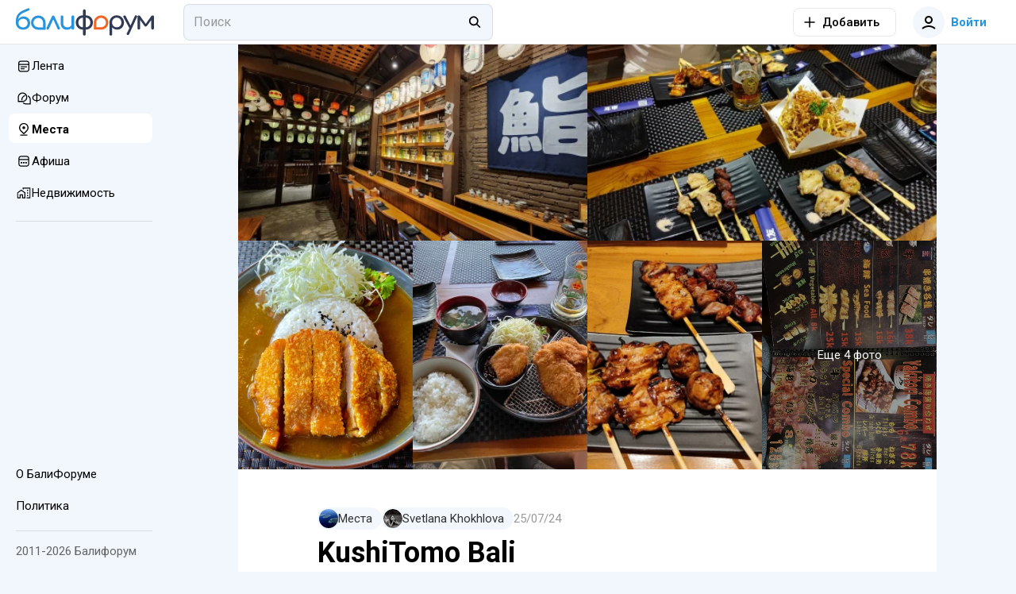

--- FILE ---
content_type: text/html; charset=utf-8
request_url: https://baliforum.ru/places/kushitomo-bali
body_size: 98042
content:
<!DOCTYPE html>
<html  lang="ru">
<head><meta charset="utf-8">
<meta name="viewport" content="width=device-width,initial-scale=1">
<title>KushiTomo Bali, Ресторан на Бали</title>
<link rel="preconnect" href="https://fonts.googleapis.com">
<link rel="preconnect" href="https://fonts.gstatic.com" crossorigin>
<link rel="preconnect" href="https://static.baliforum.ru">
<link rel="preconnect" href="https://cdn.baliforum.ru">
<script>(function(w,d,s,l,i){w[l]=w[l]||[];w[l].push({'gtm.start':
new Date().getTime(),event:'gtm.js'});var f=d.getElementsByTagName(s)[0],
j=d.createElement(s),dl=l!='dataLayer'?'&l='+l:'';j.async=true;j.src=
'https://www.googletagmanager.com/gtm.js?id='+i+dl;f.parentNode.insertBefore(j,f);
})(window,document,'script','dataLayer','GTM-W939CTB');</script>
<script>(function(m,e,t,r,i,k,a){m[i]=m[i]||function(){(m[i].a=m[i].a||[]).push(arguments)};
m[i].l=1*new Date();
for (var j = 0; j < document.scripts.length; j++) {if (document.scripts[j].src === r) { return; }}
k=e.createElement(t),a=e.getElementsByTagName(t)[0],k.async=1,k.src=r,a.parentNode.insertBefore(k,a)})
(window, document, "script", "https://cdn.jsdelivr.net/npm/yandex-metrica-watch/tag.min.js", "ym");
ym(23624644, "init", {
     clickmap:true,
     trackLinks:true,
     trackHash:true,
     accurateTrackBounce:true
});</script>
<script>!function(f,b,e,v,n,t,s)
{if(f.fbq)return;n=f.fbq=function(){n.callMethod?
n.callMethod.apply(n,arguments):n.queue.push(arguments)};
if(!f._fbq)f._fbq=n;n.push=n;n.loaded=!0;n.version='2.0';
n.queue=[];t=b.createElement(e);t.async=!0;
t.src=v;s=b.getElementsByTagName(e)[0];
s.parentNode.insertBefore(t,s)}(window, document,'script',
'https://connect.facebook.net/en_US/fbevents.js');
fbq('init', '498301792112961');
fbq('track', 'PageView');</script>
<script>var _tmr = window._tmr || (window._tmr = []);
_tmr.push({id: "3403247", type: "pageView", start: (new Date()).getTime()});
(function (d, w, id) {
  if (d.getElementById(id)) return;
  var ts = d.createElement("script"); ts.type = "text/javascript"; ts.async = true; ts.id = id;
  ts.src = "https://top-fwz1.mail.ru/js/code.js";
  var f = function () {var s = d.getElementsByTagName("script")[0]; s.parentNode.insertBefore(ts, s);};
  if (w.opera == "[object Opera]") { d.addEventListener("DOMContentLoaded", f, false); } else { f(); }
})(document, window, "tmr-code");</script>
<meta name="msapplication-TileColor" content="#ffffff">
<meta name="msapplication-TileImage" content="https://cdn.baliforum.ru/mstile-144x144.png">
<meta name="msapplication-square70x70logo" content="https://cdn.baliforum.ru/mstile-70x70.png">
<meta name="msapplication-square150x150logo" content="https://cdn.baliforum.ru/mstile-150x150.png">
<meta name="msapplication-wide310x150logo" content="https://cdn.baliforum.ru/mstile-310x310.png">
<meta name="msapplication-square310x310logo" content="https://cdn.baliforum.ru/mstile-310x150.png">
<meta name="theme-color" content="#ffffff">
<meta property="og:site" content="baliforum.ru">
<meta property="og:type" content="website">
<link rel="dns-prefetch" href="https://photo.baliforum.ru/">
<link rel="preload" href="https://fonts.googleapis.com/css2?family=Roboto:ital,wght@0,400;0,500;0,700;1,400;1,500;1,700" as="style">
<link rel="stylesheet" href="https://fonts.googleapis.com/css2?family=Roboto:ital,wght@0,400;0,500;0,700;1,400;1,500;1,700">
<link type="image/svg+xml" rel="shortcut icon" href="https://cdn.baliforum.ru/favicon.svg">
<link type="image/png" sizes="16x16" rel="icon" href="https://cdn.baliforum.ru/favicon-16x16.png">
<link type="image/png" sizes="32x32" rel="icon" href="https://cdn.baliforum.ru/favicon-32x32.png">
<link type="image/png" sizes="96x96" rel="icon" href="https://cdn.baliforum.ru/favicon-96x96.png">
<link type="image/png" sizes="120x120" rel="icon" href="https://cdn.baliforum.ru/favicon-120x120.png">
<link type="image/png" sizes="192x192" rel="icon" href="https://cdn.baliforum.ru/android-icon-192x192.png">
<link sizes="57x57" rel="apple-touch-icon" href="https://cdn.baliforum.ru/apple-touch-icon-57x57.png">
<link sizes="60x60" rel="apple-touch-icon" href="https://cdn.baliforum.ru/apple-touch-icon-60x60.png">
<link sizes="72x72" rel="apple-touch-icon" href="https://cdn.baliforum.ru/apple-touch-icon-72x72.png">
<link sizes="76x76" rel="apple-touch-icon" href="https://cdn.baliforum.ru/apple-touch-icon-76x76.png">
<link sizes="114x114" rel="apple-touch-icon" href="https://cdn.baliforum.ru/apple-touch-icon-114x114.png">
<link sizes="120x120" rel="apple-touch-icon" href="https://cdn.baliforum.ru/apple-touch-icon-120x120.png">
<link sizes="144x144" rel="apple-touch-icon" href="https://cdn.baliforum.ru/apple-touch-icon-144x144.png">
<link sizes="152x152" rel="apple-touch-icon" href="https://cdn.baliforum.ru/apple-touch-icon-152x152.png">
<link sizes="180x180" rel="apple-touch-icon" href="https://cdn.baliforum.ru/apple-touch-icon-180x180.png">
<link color="#ffffff" rel="mask-icon" href="https://cdn.baliforum.ru/safari-pinned-tab.svg">
<meta name="description" content="Ресторан японской кухни, очень аутентичное место, где чаще можно встретить китайцев и японцев.  Меню большое: присутствуют как рыбные блюда, так и мясные. Несколько видов ролл, суши, сашими. Ест...">
<meta property="og:title" content="KushiTomo Bali, Ресторан на Бали">
<meta property="og:description" content="Ресторан японской кухни, очень аутентичное место, где чаще можно встретить китайцев и японцев.  Меню большое: присутствуют как рыбные блюда, так и мясные. Несколько видов ролл, суши, сашими. Ест...">
<meta property="og:type" content="article">
<meta property="og:image" content="https://static.baliforum.ru/uploads/89528/conversions/AelY_Cv0qGfJmkSTa2AvtH3yAb0GN437FOQoRu6eWCWQJ1LwtbEXhBsS3tjYkmXA8tvuqBLRMc75L0XSM_75M2cGgrrLGRyqVOuSIehoO31ysPMYEHBmd-04uHYlDldUFCWCgq8IFo409uHs6YzEINaQ9azX1_o7gqzIlnBPwI-FDotTU2E-preview.jpg">
<meta property="article:published_time" content="2024-07-25T00:44:31.000000Z">
<meta property="article:modified_time" content="2024-07-25T00:44:31.000000Z">
<meta property="article:tag" content="суши, ресторан, японский, рамен">
<link rel="canonical" href="https://baliforum.ru/places/kushitomo-bali">
<script type="application/ld+json">{"@context":"https://schema.org","@type":"Restaurant","@id":"https://baliforum.ru/places/kushitomo-bali","name":"KushiTomo Bali","description":"Ресторан японской кухни, очень аутентичное место, где чаще можно встретить китайцев и японцев.  Меню большое: присутствуют как рыбные блюда, так и мясные. Несколько видов ролл, суши, сашими. Ест...","image":"https://static.baliforum.ru/uploads/89528/AelY_Cv0qGfJmkSTa2AvtH3yAb0GN437FOQoRu6eWCWQJ1LwtbEXhBsS3tjYkmXA8tvuqBLRMc75L0XSM_75M2cGgrrLGRyqVOuSIehoO31ysPMYEHBmd-04uHYlDldUFCWCgq8IFo409uHs6YzEINaQ9azX1_o7gqzIlnBPwI-FDotTU2E.jpeg","latitude":-8.787824300000002,"longitude":115.1648439,"address":{"@type":"PostalAddress","streetAddress":"Jalan Raya Uluwatu No.8D","addressLocality":"Jimbaran","addressRegion":"Bali","postalCode":"80361","addressCountry":"Индонезия"}}</script>
<script type="application/ld+json">{"@context":"https://schema.org","@type":"WebPage","@id":"https://baliforum.ru/places/kushitomo-bali","dateCreated":"2024-07-25T00:44:31.000Z","dateModified":"2024-07-25T00:44:31.000Z","name":"KushiTomo Bali","url":"https://baliforum.ru/places/kushitomo-bali"}</script>
<script type="application/ld+json">{"@context":"https://schema.org","@type":"BreadcrumbList","itemListElement":[{"@type":"ListItem","position":1,"name":"Главная","item":"https://baliforum.ru/"},{"@type":"ListItem","position":2,"name":"Места","item":"https://baliforum.ru/places"},{"@type":"ListItem","position":3,"name":"KushiTomo Bali","item":"https://baliforum.ru/places/kushitomo-bali"}]}</script>
<link rel="stylesheet" href="https://cdn.baliforum.ru/_nuxt/style.2902282a.css">
<link rel="modulepreload" as="script" crossorigin href="https://cdn.baliforum.ru/_nuxt/entry.58afc321.js">
<link rel="modulepreload" as="script" crossorigin href="https://cdn.baliforum.ru/_nuxt/index.40906ac9.js">
<link rel="modulepreload" as="script" crossorigin href="https://cdn.baliforum.ru/_nuxt/client-only.b52c8392.js">
<link rel="modulepreload" as="script" crossorigin href="https://cdn.baliforum.ru/_nuxt/unescape.4492d48f.js">
<link rel="modulepreload" as="script" crossorigin href="https://cdn.baliforum.ru/_nuxt/useLastModified.3a66e8ef.js">
<link rel="modulepreload" as="script" crossorigin href="https://cdn.baliforum.ru/_nuxt/CommentView.f51a0c18.js">
<link rel="modulepreload" as="script" crossorigin href="https://cdn.baliforum.ru/_nuxt/ContentView.f80b61bd.js">
<link rel="modulepreload" as="script" crossorigin href="https://cdn.baliforum.ru/_nuxt/Content.aa2f47d0.js">
<link rel="modulepreload" as="script" crossorigin href="https://cdn.baliforum.ru/_nuxt/EntityLinkBlock.vue.bff08108.js">
<link rel="modulepreload" as="script" crossorigin href="https://cdn.baliforum.ru/_nuxt/useCheckScreenWidth.e4734020.js">
<link rel="modulepreload" as="script" crossorigin href="https://cdn.baliforum.ru/_nuxt/Events.c3c39af5.js">
<link rel="modulepreload" as="script" crossorigin href="https://cdn.baliforum.ru/_nuxt/ClickOutside.0cf582c9.js">
<link rel="modulepreload" as="script" crossorigin href="https://cdn.baliforum.ru/_nuxt/index.09574003.js">
<link rel="modulepreload" as="script" crossorigin href="https://cdn.baliforum.ru/_nuxt/index.6d0d476b.js">
<link rel="modulepreload" as="script" crossorigin href="https://cdn.baliforum.ru/_nuxt/mediaSizes.d1a306cf.js">
<link rel="modulepreload" as="script" crossorigin href="https://cdn.baliforum.ru/_nuxt/index.ed25a176.js">
<link rel="modulepreload" as="script" crossorigin href="https://cdn.baliforum.ru/_nuxt/Share.vue.584c8021.js">
<link rel="modulepreload" as="script" crossorigin href="https://cdn.baliforum.ru/_nuxt/Popup.vue.4559a644.js">
<link rel="modulepreload" as="script" crossorigin href="https://cdn.baliforum.ru/_nuxt/index.206d54bd.js">
<link rel="modulepreload" as="script" crossorigin href="https://cdn.baliforum.ru/_nuxt/ToggleFavorites.fd00adbf.js">
<link rel="modulepreload" as="script" crossorigin href="https://cdn.baliforum.ru/_nuxt/BfiFavoriteFill.bcb38a9d.js">
<link rel="modulepreload" as="script" crossorigin href="https://cdn.baliforum.ru/_nuxt/index.006135de.js">
<link rel="modulepreload" as="script" crossorigin href="https://cdn.baliforum.ru/_nuxt/Entity.1f873fac.js">
<link rel="modulepreload" as="script" crossorigin href="https://cdn.baliforum.ru/_nuxt/Loader.bca7c5fe.js">
<link rel="modulepreload" as="script" crossorigin href="https://cdn.baliforum.ru/_nuxt/ButtonElement.1affd8bf.js">
<link rel="modulepreload" as="script" crossorigin href="https://cdn.baliforum.ru/_nuxt/Tooltip.c533bd7c.js">
<link rel="modulepreload" as="script" crossorigin href="https://cdn.baliforum.ru/_nuxt/PlaceTags.c61e2fba.js">
<link rel="modulepreload" as="script" crossorigin href="https://cdn.baliforum.ru/_nuxt/RatingStars.6269d010.js">
<link rel="modulepreload" as="script" crossorigin href="https://cdn.baliforum.ru/_nuxt/RealEstateListCard.vue.066621f9.js">
<link rel="modulepreload" as="script" crossorigin href="https://cdn.baliforum.ru/_nuxt/SimpleSlider.vue.27130230.js">
<link rel="modulepreload" as="script" crossorigin href="https://cdn.baliforum.ru/_nuxt/RealEstate.35501db1.js">
<link rel="modulepreload" as="script" crossorigin href="https://cdn.baliforum.ru/_nuxt/FormFieldToggle.7fca8779.js">
<link rel="modulepreload" as="script" crossorigin href="https://cdn.baliforum.ru/_nuxt/Recommended.08b9e88f.js">
<link rel="modulepreload" as="script" crossorigin href="https://cdn.baliforum.ru/_nuxt/BfiVerified.9b5e195b.js">
<link rel="modulepreload" as="script" crossorigin href="https://cdn.baliforum.ru/_nuxt/FormFieldCheckbox.3cd5a8ca.js">
<link rel="modulepreload" as="script" crossorigin href="https://cdn.baliforum.ru/_nuxt/Author.7eda6140.js">
<link rel="modulepreload" as="script" crossorigin href="https://cdn.baliforum.ru/_nuxt/UserAvatar.221c4f87.js">
<link rel="modulepreload" as="script" crossorigin href="https://cdn.baliforum.ru/_nuxt/useGoToProfile.c51eb996.js">
<link rel="modulepreload" as="script" crossorigin href="https://cdn.baliforum.ru/_nuxt/ModalDialog.c053d8b2.js">
<link rel="modulepreload" as="script" crossorigin href="https://cdn.baliforum.ru/_nuxt/image-utils.23a73bda.js">
<link rel="modulepreload" as="script" crossorigin href="https://cdn.baliforum.ru/_nuxt/drafts.d8426e2a.js">
<link rel="modulepreload" as="script" crossorigin href="https://cdn.baliforum.ru/_nuxt/DateUpdateMark.vue.f01ede9a.js">
<link rel="modulepreload" as="script" crossorigin href="https://cdn.baliforum.ru/_nuxt/Project.3719da8d.js">
<link rel="modulepreload" as="script" crossorigin href="https://cdn.baliforum.ru/_nuxt/AddTranslationAlert.vue.2f1d4cff.js">
<link rel="modulepreload" as="script" crossorigin href="https://cdn.baliforum.ru/_nuxt/Moderation.56fe213d.js">
<link rel="modulepreload" as="script" crossorigin href="https://cdn.baliforum.ru/_nuxt/FormFieldRadio.b7242ba9.js">
<link rel="modulepreload" as="script" crossorigin href="https://cdn.baliforum.ru/_nuxt/FormField.3b7f04ad.js">
<link rel="modulepreload" as="script" crossorigin href="https://cdn.baliforum.ru/_nuxt/FormFieldSelect.3c6bddfe.js">
<link rel="modulepreload" as="script" crossorigin href="https://cdn.baliforum.ru/_nuxt/groupBy.2f0f20c6.js">
<link rel="modulepreload" as="script" crossorigin href="https://cdn.baliforum.ru/_nuxt/identity.d81ce521.js">
<link rel="modulepreload" as="script" crossorigin href="https://cdn.baliforum.ru/_nuxt/PlaceFavorite.80981aab.js">
<link rel="modulepreload" as="script" crossorigin href="https://cdn.baliforum.ru/_nuxt/index.983cbf9b.js">
<link rel="modulepreload" as="script" crossorigin href="https://cdn.baliforum.ru/_nuxt/PriceLevel.817a9ac5.js">
<link rel="modulepreload" as="script" crossorigin href="https://cdn.baliforum.ru/_nuxt/AuthorPanel.ef835af4.js">
<link rel="modulepreload" as="script" crossorigin href="https://cdn.baliforum.ru/_nuxt/UniversalGallery.vue.b321ae21.js">
<link rel="modulepreload" as="script" crossorigin href="https://cdn.baliforum.ru/_nuxt/catchPageDataError.7acc1648.js">
<link rel="modulepreload" as="script" crossorigin href="https://cdn.baliforum.ru/_nuxt/index.16852d23.js">
<link rel="modulepreload" as="script" crossorigin href="https://cdn.baliforum.ru/_nuxt/place.eb85e001.js">
<link rel="modulepreload" as="script" crossorigin href="https://cdn.baliforum.ru/_nuxt/comment.efe7b008.js">
<link rel="modulepreload" as="script" crossorigin href="https://cdn.baliforum.ru/_nuxt/hash.837c585f.js">
<link rel="modulepreload" as="script" crossorigin href="https://cdn.baliforum.ru/_nuxt/BannerB.vue.5d9863ff.js">
<link rel="modulepreload" as="script" crossorigin href="https://cdn.baliforum.ru/_nuxt/BannersContainer.a59e5c76.js">
<link rel="modulepreload" as="script" crossorigin href="https://cdn.baliforum.ru/_nuxt/default.224370b3.js">
<link rel="modulepreload" as="script" crossorigin href="https://cdn.baliforum.ru/_nuxt/DialogsContainer.d04031c9.js">
<link rel="modulepreload" as="script" crossorigin href="https://cdn.baliforum.ru/_nuxt/HeaderSearch.78671d3c.js">
<link rel="modulepreload" as="script" crossorigin href="https://cdn.baliforum.ru/_nuxt/FormFieldInput.000f463a.js">
<link rel="modulepreload" as="script" crossorigin href="https://cdn.baliforum.ru/_nuxt/autocomplete.65ec0f55.js">
<link rel="modulepreload" as="script" crossorigin href="https://cdn.baliforum.ru/_nuxt/Search.ad0cbd20.js">
<link rel="modulepreload" as="script" crossorigin href="https://cdn.baliforum.ru/_nuxt/TextWrapper.6b22e4a6.js">
<link rel="modulepreload" as="script" crossorigin href="https://cdn.baliforum.ru/_nuxt/SearchNotFound.vue.f590ad10.js">
<link rel="modulepreload" as="script" crossorigin href="https://cdn.baliforum.ru/_nuxt/useEcho.4d9a4fb3.js">
<link rel="modulepreload" as="script" crossorigin href="https://cdn.baliforum.ru/_nuxt/LeftSidebar.90b141ea.js">
<link rel="modulepreload" as="script" crossorigin href="https://cdn.baliforum.ru/_nuxt/Topics.b3eaeded.js">
<link rel="modulepreload" as="script" crossorigin href="https://cdn.baliforum.ru/_nuxt/subscriptions.21ef7e38.js">
<link rel="modulepreload" as="script" crossorigin href="https://cdn.baliforum.ru/_nuxt/AlertElement.2135f065.js">
<link rel="modulepreload" as="script" crossorigin href="https://cdn.baliforum.ru/_nuxt/User.def00372.js">
<link rel="modulepreload" as="script" crossorigin href="https://cdn.baliforum.ru/_nuxt/ModelSelector.2e4b144e.js">
<link rel="modulepreload" as="script" crossorigin href="https://cdn.baliforum.ru/_nuxt/index.dbe6b4ea.js">
<link rel="modulepreload" as="script" crossorigin href="https://cdn.baliforum.ru/_nuxt/FormFieldImage.7064973b.js">
<link rel="modulepreload" as="script" crossorigin href="https://cdn.baliforum.ru/_nuxt/index.browser.7e542916.js">
<link rel="modulepreload" as="script" crossorigin href="https://cdn.baliforum.ru/_nuxt/api.eeebe75b.js">
<link rel="modulepreload" as="script" crossorigin href="https://cdn.baliforum.ru/_nuxt/MobileShortMainMenu.703e13ed.js">
<link rel="modulepreload" as="script" crossorigin href="https://cdn.baliforum.ru/_nuxt/RightSidebar.b53dda1a.js">
<link rel="modulepreload" as="script" crossorigin href="https://cdn.baliforum.ru/_nuxt/IntersectLoader.476b7508.js">
<link rel="modulepreload" as="script" crossorigin href="https://cdn.baliforum.ru/_nuxt/useTelegramMessages.7ca024de.js">
<link rel="modulepreload" as="script" crossorigin href="https://cdn.baliforum.ru/_nuxt/FloatSidebar.eb472dfa.js">
<link rel="modulepreload" as="script" crossorigin href="https://cdn.baliforum.ru/_nuxt/MobileSearch.20118281.js">
<link rel="modulepreload" as="script" crossorigin href="https://cdn.baliforum.ru/_nuxt/SortingDropDown.e5a7f698.js">
<link rel="prefetch" as="script" crossorigin href="https://cdn.baliforum.ru/_nuxt/blank.40e9b90f.js">
<link rel="prefetch" as="script" crossorigin href="https://cdn.baliforum.ru/_nuxt/index.0bf18740.js">
<script type="module" src="https://cdn.baliforum.ru/_nuxt/entry.58afc321.js" crossorigin></script></head>
<body ><div id="__nuxt"><div class="layout"><div class="nuxt-loading-indicator" style="position:fixed;top:0;right:0;left:0;pointer-events:none;width:auto;height:3px;opacity:0;background:#2894dd;background-size:Infinity% auto;transform:scaleX(0%);transform-origin:left;transition:transform 0.1s, height 0.4s, opacity 0.4s;z-index:999999;"></div><div class="layout__wrap"><div class="top-nav" telegram-sidebar="true"><div class="top-nav__container"><button class="button button--default button-bg-color--default button--transparent button--square layout__left-toggle" type="button" data-test="top-nav__menu-button"><!----><span class="button__inner"><div style="display:none;" class="default-loader default-loader__margin"><div class="default-loader__wrap" style="--loader-size: 40px;"><svg xmlns="http://www.w3.org/2000/svg" viewBox="22.22222222222222 22.22222222222222 44.44444444444444 44.44444444444444" style="transform:rotate(0deg);" color="#2894DD"><circle fill="transparent" cx="44.44444444444444" cy="44.44444444444444" r="20" stroke-width="4.444444444444445" stroke-dasharray="125.664" stroke-dashoffset="125.66370614359172px" class="default-loader__overlay"></circle></svg></div></div><!--[--><svg class="svg-icon" width="20" height="20" viewbox="0 0 20 20" fill="none" xmlns="http://www.w3.org/2000/svg"><path fill-rule="evenodd" clip-rule="evenodd" d="M18 6H2V4H18V6ZM18 11H2V9H18V11ZM2 16H18V14H2V16Z" fill="#333333"></path></svg><!--]--></span><!----></button><a href="/" class="header-logo top-nav__logo"><img src="https://cdn.baliforum.ru/logo.svg" alt="Балифорум" width="175" height="36"></a><div class="top-nav__search"><div class="header-search__container"><div class="field-input field-input--search header-search" autocomplete="off"><input value="" type="search" class="field-input__input" placeholder="Поиск"><div class="field-input__append"><!--[--><svg class="svg-icon" width="20" height="20" viewbox="0 0 22 23" fill="none" xmlns="http://www.w3.org/2000/svg"><path fill-rule="evenodd" clip-rule="evenodd" d="M15.0154 13.8037C17.091 11.1321 16.9016 7.27028 14.4472 4.81582C11.7875 2.15612 7.47527 2.15612 4.81557 4.81582C2.15588 7.47551 2.15588 11.7877 4.81557 14.4474C7.19983 16.8317 10.9121 17.0786 13.5714 15.1882L18.2067 19.8235L19.6209 18.4092L15.0154 13.8037ZM13.033 6.23003C14.9116 8.10868 14.9116 11.1546 13.033 13.0332C11.1543 14.9119 8.10843 14.9119 6.22979 13.0332C4.35114 11.1546 4.35114 8.10868 6.22979 6.23003C8.10843 4.35138 11.1543 4.35138 13.033 6.23003Z" fill="black"></path></svg><!--]--></div></div><span></span></div></div><div class="top-nav__space"></div><div class="add-new-content-button"><!--[--><button class="button button--default button-bg-color--default button--outline add-new-content-button__button" type="button" data-test="add-new-content-button__add-button"><span class="button__slot-left"><!--[--><svg class="svg-icon" width="20" height="20" viewbox="0 0 20 20" fill="none" xmlns="http://www.w3.org/2000/svg" style="width:16px;height:16px;"><path d="M9 11V18H11V11H18V9L11 9V2H9V9L2 9V11H9Z" fill="black"></path></svg><!--]--></span><span class="button__inner"><div style="display:none;" class="default-loader default-loader__margin"><div class="default-loader__wrap" style="--loader-size: 40px;"><svg xmlns="http://www.w3.org/2000/svg" viewBox="22.22222222222222 22.22222222222222 44.44444444444444 44.44444444444444" style="transform:rotate(0deg);" color="#2894DD"><circle fill="transparent" cx="44.44444444444444" cy="44.44444444444444" r="20" stroke-width="4.444444444444445" stroke-dasharray="125.664" stroke-dashoffset="125.66370614359172px" class="default-loader__overlay"></circle></svg></div></div><!--[--><span>Добавить</span><!--]--></span><!----></button><button class="button button--default button-bg-color--default button--transparent add-new-content-button__small-button" type="button" data-test="add-new-content-button__add-button"><!----><span class="button__inner"><div style="display:none;" class="default-loader default-loader__margin"><div class="default-loader__wrap" style="--loader-size: 40px;"><svg xmlns="http://www.w3.org/2000/svg" viewBox="22.22222222222222 22.22222222222222 44.44444444444444 44.44444444444444" style="transform:rotate(0deg);" color="#2894DD"><circle fill="transparent" cx="44.44444444444444" cy="44.44444444444444" r="20" stroke-width="4.444444444444445" stroke-dasharray="125.664" stroke-dashoffset="125.66370614359172px" class="default-loader__overlay"></circle></svg></div></div><!--[--><svg class="svg-icon" width="20" height="20" viewbox="0 0 20 20" fill="none" xmlns="http://www.w3.org/2000/svg" style="width:16px;height:16px;"><path d="M9 11V18H11V11H18V9L11 9V2H9V9L2 9V11H9Z" fill="black"></path></svg><!--]--></span><!----></button><!--]--><div><!--[--><!--]--></div></div><div class="top-nav__buttons"><button class="button button--primary button-bg-color--default button--transparent top-nav__search-btn-phone" type="button" data-test="top-nav__search-button"><!----><span class="button__inner"><div style="display:none;" class="default-loader default-loader__margin"><div class="default-loader__wrap" style="--loader-size: 40px;"><svg xmlns="http://www.w3.org/2000/svg" viewBox="22.22222222222222 22.22222222222222 44.44444444444444 44.44444444444444" style="transform:rotate(0deg);" color="#2894DD"><circle fill="transparent" cx="44.44444444444444" cy="44.44444444444444" r="20" stroke-width="4.444444444444445" stroke-dasharray="125.664" stroke-dashoffset="125.66370614359172px" class="default-loader__overlay"></circle></svg></div></div><!--[--><svg class="svg-icon" width="20" height="20" viewbox="0 0 22 23" fill="none" xmlns="http://www.w3.org/2000/svg"><path fill-rule="evenodd" clip-rule="evenodd" d="M15.0154 13.8037C17.091 11.1321 16.9016 7.27028 14.4472 4.81582C11.7875 2.15612 7.47527 2.15612 4.81557 4.81582C2.15588 7.47551 2.15588 11.7877 4.81557 14.4474C7.19983 16.8317 10.9121 17.0786 13.5714 15.1882L18.2067 19.8235L19.6209 18.4092L15.0154 13.8037ZM13.033 6.23003C14.9116 8.10868 14.9116 11.1546 13.033 13.0332C11.1543 14.9119 8.10843 14.9119 6.22979 13.0332C4.35114 11.1546 4.35114 8.10868 6.22979 6.23003C8.10843 4.35138 11.1543 4.35138 13.033 6.23003Z" fill="black"></path></svg><!--]--></span><!----></button><button class="button button--primary button-bg-color--default button--transparent top-nav__user-profile-button top-nav__user-profile-button_phone-visible" type="button" data-test="top-nav__login-button" rounded><span class="button__slot-left"><!--[--><div class="user-avatar user-avatar--m"><div data-test="user-avatar__as-guest" class="user-avatar__guest"><svg class="svg-icon" width="20" height="20" viewbox="0 0 20 20" fill="none" xmlns="http://www.w3.org/2000/svg"><path fill-rule="evenodd" clip-rule="evenodd" d="M15 7C15 9.76142 12.7614 12 10 12C7.23858 12 5 9.76142 5 7C5 4.23858 7.23858 2 10 2C12.7614 2 15 4.23858 15 7ZM13 7C13 8.65685 11.6569 10 10 10C8.34315 10 7 8.65685 7 7C7 5.34315 8.34315 4 10 4C11.6569 4 13 5.34315 13 7Z" fill="black"></path><path d="M2.65682 18.7541C4.69064 16.9827 7.30507 16 10 16C12.695 16 15.3094 16.9827 17.3433 18.7541L18.6568 17.2459C16.2605 15.1588 13.18 14 10 14C6.8201 14 3.73961 15.1588 1.34326 17.2459L2.65682 18.7541Z" fill="black"></path></svg></div></div><!--]--></span><span class="button__inner"><div style="display:none;" class="default-loader default-loader__margin"><div class="default-loader__wrap" style="--loader-size: 40px;"><svg xmlns="http://www.w3.org/2000/svg" viewBox="22.22222222222222 22.22222222222222 44.44444444444444 44.44444444444444" style="transform:rotate(0deg);" color="#2894DD"><circle fill="transparent" cx="44.44444444444444" cy="44.44444444444444" r="20" stroke-width="4.444444444444445" stroke-dasharray="125.664" stroke-dashoffset="125.66370614359172px" class="default-loader__overlay"></circle></svg></div></div><!--[--> Войти<!--]--></span><!----></button></div></div></div><div class="mobile-short-menu"><div class="mobile-short-menu__container"><!--[--><!--[--><a class="mobile-short-menu__item" exact><span>Лента</span></a><!--]--><!--[--><a class="mobile-short-menu__item" exact><span>Форум</span></a><!--]--><!--[--><a class="mobile-short-menu__item mobile-short-menu__item--active" exact><span>Места</span></a><!--]--><!--[--><a class="mobile-short-menu__item" exact><span>Афиша</span></a><!--]--><!--[--><a class="mobile-short-menu__item" exact><span>Недвижимость</span></a><!--]--><!--[--><a class="mobile-short-menu__item" exact><span>Чат</span></a><!--]--><!--]--></div></div><!----><div class="layout__container"><div class="layout__main-wrapper"><!----><main class="layout__main"><!--[--><div class="page page--sticky-top page--sticky-sides"><span></span><article class="article place-view page__spaced-content"><div class="article__meta"><a href="/places" class="article__meta-category"><button type="button" class="badge badge--primary badge--medium badge--hoverable badge--round"><div class="image-background badge__icon" style="width:24px;height:24px;"><div class="image-background__image" style="background-image:url(/icons/places-icon.jpg);"></div></div><div class="badge__label"><!--[-->Места<!--]--></div><!----></button></a><button type="button" class="badge badge--primary badge--medium badge--hoverable badge--round" data-test="author_button"><div class="badge__icon"><!--[--><div class="user-avatar user-avatar--xs"><img data-test="user-avatar__as-user" src="https://static.baliforum.ru/uploads/224381/conversions/fdfe22db7218cbaffaaa6ed536de4d4b-small-avatar.jpg" alt="Svetlana Khokhlova avatar" class="user-avatar__pic" height="40" width="40" loading="lazy"></div><!--]--></div><div class="badge__label"><!--[--><div class="author-name">Svetlana Khokhlova <!----><!----></div><!--]--></div><!----></button><div class="article__meta-date"><span><!----><!--[--><span title="1 год назад">25/07/24</span><!--]--></span></div><!----></div><div class="place-view__header"><span></span><h1 class="article__title">KushiTomo Bali</h1></div><!----><!----><div class="article__info article__info--centered place-view__info"><div class="badge badge--default badge--small"><svg class="svg-icon badge__icon"><use xlink:href="#eye"></use></svg><div class="badge__label"><!--[-->715<!--]--></div><!----></div><a href="#card-comments"><button type="button" class="badge badge--default badge--small badge--hoverable"><svg class="svg-icon badge__icon"><use xlink:href="#comment"></use></svg><div class="badge__label"><!--[-->0<!--]--></div><!----></button></a><button type="button" class="badge badge--default badge--small badge--hoverable" title="Добавить в избранное"><div class="badge__icon"><!--[--><svg class="svg-icon" style="width:16px;height:16px;"><use xlink:href="#favorite"></use></svg><!--]--></div><div class="badge__label"><!--[--> 0<!--]--></div><!----></button><div class="bf-share"><div><!--[--><button class="bf-share__default-button"><svg class="svg-icon bf-share__default-button--icon" width="20" height="20" viewbox="0 0 20 20" fill="none" xmlns="http://www.w3.org/2000/svg"><path d="M12.9534 6.03324C13.4853 6.62743 14.2466 7.00006 15.0909 7.00006C16.6953 7.00006 18 5.6545 18 3.99996C18 2.34555 16.6953 1 15.0909 1C13.4865 1 12.1818 2.34555 12.1818 3.99996C12.1818 4.24503 12.2104 4.48333 12.2644 4.71147L6.93245 7.8462C6.40852 7.32268 5.69473 7.00008 4.90909 7.00008C3.3048 7.00008 2 8.3455 2 10C2 11.6546 3.3048 13 4.90909 13C5.69487 13 6.40879 12.6773 6.93275 12.1536L12.2645 15.2881C12.2105 15.5164 12.1818 15.7548 12.1818 16C12.1818 17.6544 13.4865 19 15.0909 19C16.6953 19 18 17.6544 18 16C18 14.3455 16.6953 12.9999 15.0909 12.9999C14.2467 12.9999 13.4855 13.3725 12.9537 13.9665L7.69264 10.8735C7.77435 10.597 7.81831 10.3037 7.81831 10C7.81831 9.69618 7.7743 9.40274 7.69251 9.12614L12.9534 6.03324Z" fill="black"></path></svg></button><!--]--></div><span></span></div><div class="article__space"></div><div class="article__rating"><div class="rating-counter"><button class="button button--primary button-bg-color--default button--transparent button--square rating-counter__up" type="button" data-test="rating-counter__like-button"><!----><span class="button__inner"><div style="display:none;" class="default-loader default-loader__margin"><div class="default-loader__wrap" style="--loader-size: 40px;"><svg xmlns="http://www.w3.org/2000/svg" viewBox="22.22222222222222 22.22222222222222 44.44444444444444 44.44444444444444" style="transform:rotate(0deg);" color="#2894DD"><circle fill="transparent" cx="44.44444444444444" cy="44.44444444444444" r="20" stroke-width="4.444444444444445" stroke-dasharray="125.664" stroke-dashoffset="125.66370614359172px" class="default-loader__overlay"></circle></svg></div></div><!--[--><svg class="svg-icon" style="width:16px;height:16px;"><use xlink:href="#chevron-top"></use></svg><!--]--></span><!----></button><div class="popover-element"><div class="popover-element__content-wrap--can-click popover-element__content-wrap"><!--[--><div class="rating-counter__value">0</div><!--]--></div><div><!--[--><!----><!--]--></div></div><button class="button button--error button-bg-color--default button--transparent button--square rating-counter__down" type="button" data-test="rating-counter__dislike-button"><!----><span class="button__inner"><div style="display:none;" class="default-loader default-loader__margin"><div class="default-loader__wrap" style="--loader-size: 40px;"><svg xmlns="http://www.w3.org/2000/svg" viewBox="22.22222222222222 22.22222222222222 44.44444444444444 44.44444444444444" style="transform:rotate(0deg);" color="#2894DD"><circle fill="transparent" cx="44.44444444444444" cy="44.44444444444444" r="20" stroke-width="4.444444444444445" stroke-dasharray="125.664" stroke-dashoffset="125.66370614359172px" class="default-loader__overlay"></circle></svg></div></div><!--[--><svg class="svg-icon" style="width:16px;height:16px;"><use xlink:href="#chevron-down"></use></svg><!--]--></span><!----></button></div></div></div><div class="place-view__district"><div class="badge badge--black badge--medium"><svg class="svg-icon badge__icon" width="16" height="17" viewbox="0 0 16 17" fill="none" xmlns="http://www.w3.org/2000/svg"><path fill-rule="evenodd" clip-rule="evenodd" d="M11.3179 8.81798C11.8113 7.90645 12 7.26115 12 6.8998C12 4.69067 10.2092 2.8998 8.00002 2.8998C5.79089 2.8998 4.00002 4.69067 4.00002 6.8998C4.00002 7.26115 4.18877 7.90645 4.68214 8.81798C5.15015 9.68266 5.79355 10.6102 6.46651 11.4818C7.00453 12.1787 7.54509 12.819 8.00002 13.3362C8.45496 12.819 8.99552 12.1787 9.53354 11.4818C10.2065 10.6102 10.8499 9.68266 11.3179 8.81798ZM9.08702 14.5224C10.7156 12.6857 13.6 9.11945 13.6 6.8998C13.6 3.80701 11.0928 1.2998 8.00002 1.2998C4.90723 1.2998 2.40002 3.80701 2.40002 6.8998C2.40002 9.11945 5.2844 12.6857 6.91303 14.5224C7.55369 15.2449 8.00002 15.6998 8.00002 15.6998C8.00002 15.6998 8.44636 15.2449 9.08702 14.5224ZM8.00002 6.0998C7.5582 6.0998 7.20002 6.45798 7.20002 6.8998C7.20002 7.34163 7.5582 7.6998 8.00002 7.6998C8.44185 7.6998 8.80002 7.34163 8.80002 6.8998C8.80002 6.45798 8.44185 6.0998 8.00002 6.0998ZM10.4 6.8998C10.4 8.22529 9.32551 9.2998 8.00002 9.2998C6.67454 9.2998 5.60002 8.22529 5.60002 6.8998C5.60002 5.57432 6.67454 4.4998 8.00002 4.4998C9.32551 4.4998 10.4 5.57432 10.4 6.8998Z" fill="#333333"></path></svg><div class="badge__label"><!--[-->Джимбаран<!--]--></div><!----></div><div class="price-level"><!--[--><span class="active">$</span><span class="active">$</span><span class="">$</span><!--]--></div><div class="place-schedule"><!--[--><button type="button" class="place-schedule__button"><!--[-->Время работы<!--]--><svg class="svg-icon" width="12" height="12"><use xlink:href="#chevron-down"></use></svg></button><span></span><!--]--></div></div><dl class="article__dl"><!----><!--[--><dt>Тип места</dt><dd><div class="place-types"><!----><!--[--><a href="/places?types=4" class="place-tags-items">Ресторан</a><!--]--></div></dd><!--]--><!--[--><dt>Теги</dt><dd><div class="place-tags"><!----><!--[--><a href="/places?tags=833" class="place-tags-items">Суши</a><a href="/places?tags=874" class="place-tags-items">Ресторан</a><a href="/places?tags=889" class="place-tags-items">Японский</a><a href="/places?tags=890" class="place-tags-items">Рамен</a><!--]--></div></dd><!--]--><!--[--><dt>Кухня</dt><dd><div class="place-tags"><!----><!--[--><a href="/places?tags=29" class="place-tags-items">Японская</a><!--]--></div></dd><!--]--><!----><!----><!----><!----><!----></dl><div class="article__info"><div class="location-widget"><button type="button" class="location-widget__map-image"><picture class="perfect-picture" data-original-src="https://static.baliforum.ru/uploads/542870/staticmap.png"><!--[--><source srcset="https://static.baliforum.ru/uploads/542870/responsive-images/staticmap___responsive-avif_390_82.avif 390w, https://static.baliforum.ru/uploads/542870/responsive-images/staticmap___responsive-avif_640_134.avif 640w" type="image/avif" sizes="(max-width: 711px) 95vw, 680px"><source srcset="https://static.baliforum.ru/uploads/542870/responsive-images/staticmap___responsive-webp_390_82.webp 390w, https://static.baliforum.ru/uploads/542870/responsive-images/staticmap___responsive-webp_640_134.webp 640w" type="image/webp" sizes="(max-width: 711px) 95vw, 680px"><!--]--><img class="perfect-picture__image" src="https://static.baliforum.ru/uploads/542870/staticmap.png" srcset="https://static.baliforum.ru/uploads/542870/responsive-images/staticmap___responsive_390_82.jpg 390w, https://static.baliforum.ru/uploads/542870/responsive-images/staticmap___responsive_640_134.jpg 640w" width="680" height="142" sizes="(max-width: 711px) 95vw, 680px" alt="KushiTomo Bali" title="Jl. Raya Uluwatu Kel No.8D, Jimbaran, Kec. Kuta Sel., Bali, 80361, Индонезия" loading="lazy" style=""><!----></picture></button><div class="location-widget__info"><div class="location-widget__address">Jl. Raya Uluwatu Kel No.8D, Jimbaran, Kec. Kuta Sel., Bali, 80361, Индонезия</div><div class="location-widget__rating"><div class="rating-stars"><!--[--><div class="rating-stars__stars"><div class="rating-stars__star-clip" style="width:100%;"><svg class="svg-icon rating-stars__star rating-stars__star--filled" width="15" height="14" viewbox="0 0 15 14" fill="none" xmlns="http://www.w3.org/2000/svg"><path d="M6.79129 0.197576C6.88698 -0.0658583 7.25955 -0.0658587 7.35524 0.197575L8.94143 4.56433C8.98323 4.6794 9.09076 4.75753 9.21312 4.76173L13.8563 4.92088C14.1364 4.93048 14.2515 5.28481 14.0306 5.45722L10.3677 8.31517C10.2712 8.39049 10.2301 8.5169 10.2639 8.63457L11.5474 13.0997C11.6248 13.3691 11.3234 13.588 11.0911 13.4312L7.24119 10.8307C7.13973 10.7622 7.00681 10.7622 6.90535 10.8307L3.05539 13.4312C2.82313 13.588 2.52172 13.3691 2.59915 13.0997L3.88261 8.63457C3.91643 8.5169 3.87536 8.39049 3.77883 8.31517L0.11596 5.45722C-0.105011 5.28481 0.0101185 4.93048 0.290229 4.92088L4.93341 4.76173C5.05577 4.75753 5.16331 4.6794 5.20511 4.56433L6.79129 0.197576Z" fill="#F46425"></path></svg></div><svg class="svg-icon rating-stars__star rating-stars__star--empty" width="15" height="14" viewbox="0 0 15 14" fill="none" xmlns="http://www.w3.org/2000/svg"><path d="M6.79129 0.197576C6.88698 -0.0658583 7.25955 -0.0658587 7.35524 0.197575L8.94143 4.56433C8.98323 4.6794 9.09076 4.75753 9.21312 4.76173L13.8563 4.92088C14.1364 4.93048 14.2515 5.28481 14.0306 5.45722L10.3677 8.31517C10.2712 8.39049 10.2301 8.5169 10.2639 8.63457L11.5474 13.0997C11.6248 13.3691 11.3234 13.588 11.0911 13.4312L7.24119 10.8307C7.13973 10.7622 7.00681 10.7622 6.90535 10.8307L3.05539 13.4312C2.82313 13.588 2.52172 13.3691 2.59915 13.0997L3.88261 8.63457C3.91643 8.5169 3.87536 8.39049 3.77883 8.31517L0.11596 5.45722C-0.105011 5.28481 0.0101185 4.93048 0.290229 4.92088L4.93341 4.76173C5.05577 4.75753 5.16331 4.6794 5.20511 4.56433L6.79129 0.197576Z" fill="#F46425"></path></svg></div><div class="rating-stars__stars"><div class="rating-stars__star-clip" style="width:100%;"><svg class="svg-icon rating-stars__star rating-stars__star--filled" width="15" height="14" viewbox="0 0 15 14" fill="none" xmlns="http://www.w3.org/2000/svg"><path d="M6.79129 0.197576C6.88698 -0.0658583 7.25955 -0.0658587 7.35524 0.197575L8.94143 4.56433C8.98323 4.6794 9.09076 4.75753 9.21312 4.76173L13.8563 4.92088C14.1364 4.93048 14.2515 5.28481 14.0306 5.45722L10.3677 8.31517C10.2712 8.39049 10.2301 8.5169 10.2639 8.63457L11.5474 13.0997C11.6248 13.3691 11.3234 13.588 11.0911 13.4312L7.24119 10.8307C7.13973 10.7622 7.00681 10.7622 6.90535 10.8307L3.05539 13.4312C2.82313 13.588 2.52172 13.3691 2.59915 13.0997L3.88261 8.63457C3.91643 8.5169 3.87536 8.39049 3.77883 8.31517L0.11596 5.45722C-0.105011 5.28481 0.0101185 4.93048 0.290229 4.92088L4.93341 4.76173C5.05577 4.75753 5.16331 4.6794 5.20511 4.56433L6.79129 0.197576Z" fill="#F46425"></path></svg></div><svg class="svg-icon rating-stars__star rating-stars__star--empty" width="15" height="14" viewbox="0 0 15 14" fill="none" xmlns="http://www.w3.org/2000/svg"><path d="M6.79129 0.197576C6.88698 -0.0658583 7.25955 -0.0658587 7.35524 0.197575L8.94143 4.56433C8.98323 4.6794 9.09076 4.75753 9.21312 4.76173L13.8563 4.92088C14.1364 4.93048 14.2515 5.28481 14.0306 5.45722L10.3677 8.31517C10.2712 8.39049 10.2301 8.5169 10.2639 8.63457L11.5474 13.0997C11.6248 13.3691 11.3234 13.588 11.0911 13.4312L7.24119 10.8307C7.13973 10.7622 7.00681 10.7622 6.90535 10.8307L3.05539 13.4312C2.82313 13.588 2.52172 13.3691 2.59915 13.0997L3.88261 8.63457C3.91643 8.5169 3.87536 8.39049 3.77883 8.31517L0.11596 5.45722C-0.105011 5.28481 0.0101185 4.93048 0.290229 4.92088L4.93341 4.76173C5.05577 4.75753 5.16331 4.6794 5.20511 4.56433L6.79129 0.197576Z" fill="#F46425"></path></svg></div><div class="rating-stars__stars"><div class="rating-stars__star-clip" style="width:100%;"><svg class="svg-icon rating-stars__star rating-stars__star--filled" width="15" height="14" viewbox="0 0 15 14" fill="none" xmlns="http://www.w3.org/2000/svg"><path d="M6.79129 0.197576C6.88698 -0.0658583 7.25955 -0.0658587 7.35524 0.197575L8.94143 4.56433C8.98323 4.6794 9.09076 4.75753 9.21312 4.76173L13.8563 4.92088C14.1364 4.93048 14.2515 5.28481 14.0306 5.45722L10.3677 8.31517C10.2712 8.39049 10.2301 8.5169 10.2639 8.63457L11.5474 13.0997C11.6248 13.3691 11.3234 13.588 11.0911 13.4312L7.24119 10.8307C7.13973 10.7622 7.00681 10.7622 6.90535 10.8307L3.05539 13.4312C2.82313 13.588 2.52172 13.3691 2.59915 13.0997L3.88261 8.63457C3.91643 8.5169 3.87536 8.39049 3.77883 8.31517L0.11596 5.45722C-0.105011 5.28481 0.0101185 4.93048 0.290229 4.92088L4.93341 4.76173C5.05577 4.75753 5.16331 4.6794 5.20511 4.56433L6.79129 0.197576Z" fill="#F46425"></path></svg></div><svg class="svg-icon rating-stars__star rating-stars__star--empty" width="15" height="14" viewbox="0 0 15 14" fill="none" xmlns="http://www.w3.org/2000/svg"><path d="M6.79129 0.197576C6.88698 -0.0658583 7.25955 -0.0658587 7.35524 0.197575L8.94143 4.56433C8.98323 4.6794 9.09076 4.75753 9.21312 4.76173L13.8563 4.92088C14.1364 4.93048 14.2515 5.28481 14.0306 5.45722L10.3677 8.31517C10.2712 8.39049 10.2301 8.5169 10.2639 8.63457L11.5474 13.0997C11.6248 13.3691 11.3234 13.588 11.0911 13.4312L7.24119 10.8307C7.13973 10.7622 7.00681 10.7622 6.90535 10.8307L3.05539 13.4312C2.82313 13.588 2.52172 13.3691 2.59915 13.0997L3.88261 8.63457C3.91643 8.5169 3.87536 8.39049 3.77883 8.31517L0.11596 5.45722C-0.105011 5.28481 0.0101185 4.93048 0.290229 4.92088L4.93341 4.76173C5.05577 4.75753 5.16331 4.6794 5.20511 4.56433L6.79129 0.197576Z" fill="#F46425"></path></svg></div><div class="rating-stars__stars"><div class="rating-stars__star-clip" style="width:100%;"><svg class="svg-icon rating-stars__star rating-stars__star--filled" width="15" height="14" viewbox="0 0 15 14" fill="none" xmlns="http://www.w3.org/2000/svg"><path d="M6.79129 0.197576C6.88698 -0.0658583 7.25955 -0.0658587 7.35524 0.197575L8.94143 4.56433C8.98323 4.6794 9.09076 4.75753 9.21312 4.76173L13.8563 4.92088C14.1364 4.93048 14.2515 5.28481 14.0306 5.45722L10.3677 8.31517C10.2712 8.39049 10.2301 8.5169 10.2639 8.63457L11.5474 13.0997C11.6248 13.3691 11.3234 13.588 11.0911 13.4312L7.24119 10.8307C7.13973 10.7622 7.00681 10.7622 6.90535 10.8307L3.05539 13.4312C2.82313 13.588 2.52172 13.3691 2.59915 13.0997L3.88261 8.63457C3.91643 8.5169 3.87536 8.39049 3.77883 8.31517L0.11596 5.45722C-0.105011 5.28481 0.0101185 4.93048 0.290229 4.92088L4.93341 4.76173C5.05577 4.75753 5.16331 4.6794 5.20511 4.56433L6.79129 0.197576Z" fill="#F46425"></path></svg></div><svg class="svg-icon rating-stars__star rating-stars__star--empty" width="15" height="14" viewbox="0 0 15 14" fill="none" xmlns="http://www.w3.org/2000/svg"><path d="M6.79129 0.197576C6.88698 -0.0658583 7.25955 -0.0658587 7.35524 0.197575L8.94143 4.56433C8.98323 4.6794 9.09076 4.75753 9.21312 4.76173L13.8563 4.92088C14.1364 4.93048 14.2515 5.28481 14.0306 5.45722L10.3677 8.31517C10.2712 8.39049 10.2301 8.5169 10.2639 8.63457L11.5474 13.0997C11.6248 13.3691 11.3234 13.588 11.0911 13.4312L7.24119 10.8307C7.13973 10.7622 7.00681 10.7622 6.90535 10.8307L3.05539 13.4312C2.82313 13.588 2.52172 13.3691 2.59915 13.0997L3.88261 8.63457C3.91643 8.5169 3.87536 8.39049 3.77883 8.31517L0.11596 5.45722C-0.105011 5.28481 0.0101185 4.93048 0.290229 4.92088L4.93341 4.76173C5.05577 4.75753 5.16331 4.6794 5.20511 4.56433L6.79129 0.197576Z" fill="#F46425"></path></svg></div><div class="rating-stars__stars"><div class="rating-stars__star-clip" style="width:100%;"><svg class="svg-icon rating-stars__star rating-stars__star--filled" width="15" height="14" viewbox="0 0 15 14" fill="none" xmlns="http://www.w3.org/2000/svg"><path d="M6.79129 0.197576C6.88698 -0.0658583 7.25955 -0.0658587 7.35524 0.197575L8.94143 4.56433C8.98323 4.6794 9.09076 4.75753 9.21312 4.76173L13.8563 4.92088C14.1364 4.93048 14.2515 5.28481 14.0306 5.45722L10.3677 8.31517C10.2712 8.39049 10.2301 8.5169 10.2639 8.63457L11.5474 13.0997C11.6248 13.3691 11.3234 13.588 11.0911 13.4312L7.24119 10.8307C7.13973 10.7622 7.00681 10.7622 6.90535 10.8307L3.05539 13.4312C2.82313 13.588 2.52172 13.3691 2.59915 13.0997L3.88261 8.63457C3.91643 8.5169 3.87536 8.39049 3.77883 8.31517L0.11596 5.45722C-0.105011 5.28481 0.0101185 4.93048 0.290229 4.92088L4.93341 4.76173C5.05577 4.75753 5.16331 4.6794 5.20511 4.56433L6.79129 0.197576Z" fill="#F46425"></path></svg></div><svg class="svg-icon rating-stars__star rating-stars__star--empty" width="15" height="14" viewbox="0 0 15 14" fill="none" xmlns="http://www.w3.org/2000/svg"><path d="M6.79129 0.197576C6.88698 -0.0658583 7.25955 -0.0658587 7.35524 0.197575L8.94143 4.56433C8.98323 4.6794 9.09076 4.75753 9.21312 4.76173L13.8563 4.92088C14.1364 4.93048 14.2515 5.28481 14.0306 5.45722L10.3677 8.31517C10.2712 8.39049 10.2301 8.5169 10.2639 8.63457L11.5474 13.0997C11.6248 13.3691 11.3234 13.588 11.0911 13.4312L7.24119 10.8307C7.13973 10.7622 7.00681 10.7622 6.90535 10.8307L3.05539 13.4312C2.82313 13.588 2.52172 13.3691 2.59915 13.0997L3.88261 8.63457C3.91643 8.5169 3.87536 8.39049 3.77883 8.31517L0.11596 5.45722C-0.105011 5.28481 0.0101185 4.93048 0.290229 4.92088L4.93341 4.76173C5.05577 4.75753 5.16331 4.6794 5.20511 4.56433L6.79129 0.197576Z" fill="#F46425"></path></svg></div><!--]--></div> 4.8 / 417 <a href="https://maps.google.com/?cid=2034391682078354415" class="location-widget__rating-url" rel="nofollow noopener noreferrer" target="_blank">Рейтинг на Google картах</a></div><div class="location-widget__action"><button class="button button--primary button-bg-color--default button--outline" type="button" data-test="location-widget__baliforum-map-button"><!----><span class="button__inner"><div style="display:none;" class="default-loader default-loader__margin"><div class="default-loader__wrap" style="--loader-size: 40px;"><svg xmlns="http://www.w3.org/2000/svg" viewBox="22.22222222222222 22.22222222222222 44.44444444444444 44.44444444444444" style="transform:rotate(0deg);" color="#2894DD"><circle fill="transparent" cx="44.44444444444444" cy="44.44444444444444" r="20" stroke-width="4.444444444444445" stroke-dasharray="125.664" stroke-dashoffset="125.66370614359172px" class="default-loader__overlay"></circle></svg></div></div><!--[-->Балифорум Карта<!--]--></span><!----></button><a class="button button--primary button-bg-color--default button--outline" href="https://www.google.com/maps/search/?api=1&amp;query=-8.787824300000002%2C115.1648439&amp;query_place_id=ChIJ6R6p-YBF0i0R7ytKyHScOxw" target="_blank" data-test="location-widget__google-map-button"><!----><span class="button__inner"><div style="display:none;" class="default-loader default-loader__margin"><div class="default-loader__wrap" style="--loader-size: 40px;"><svg xmlns="http://www.w3.org/2000/svg" viewBox="22.22222222222222 22.22222222222222 44.44444444444444 44.44444444444444" style="transform:rotate(0deg);" color="#2894DD"><circle fill="transparent" cx="44.44444444444444" cy="44.44444444444444" r="20" stroke-width="4.444444444444445" stroke-dasharray="125.664" stroke-dashoffset="125.66370614359172px" class="default-loader__overlay"></circle></svg></div></div><!--[-->Google Карта<!--]--></span><!----></a></div></div></div></div><div class="article__content content"><div class="content__blocks"><!--[--><!--[--><div class="content-block__paragraph">Ресторан японской кухни, очень аутентичное место, где чаще можно встретить китайцев и японцев. </div><!--]--><!--[--><div class="content-block__paragraph">Меню большое: присутствуют как рыбные блюда, так и мясные.</div><!--]--><!--[--><div class="content-block__paragraph">Несколько видов ролл, суши, сашими. Есть рамен, различные шашлычки, немного салатов. </div><!--]--><!--[--><div class="content-block__paragraph">В целом блюда были не плохими, на 3++. </div><!--]--><!--[--><div class="content-block__paragraph">Пространства в ресторане не очень много; с некоторых столиков открывается красивый вид на побережье.</div><!--]--><!--[--><div class="content-block__paragraph">Место на любителя конечно, но если вы хотите отдохнуть большой компанией, в не стандартной обстановке, посетить такой ресторан стоит.</div><!--]--><!--[--><div class="content-block__paragraph">График работы ресторана перед посещением лучше посмотреть заранее, иногда они работают с 12.00 иногда открывают свои двери в 17.00. </div><!--]--><!--]--></div></div><div class="article__info article__info--bordered"><div class="author"><div class="user-avatar user-avatar--m author__avatar"><img data-test="user-avatar__as-user" src="https://static.baliforum.ru/uploads/224381/conversions/fdfe22db7218cbaffaaa6ed536de4d4b-small-avatar.jpg" alt="Svetlana Khokhlova avatar" class="user-avatar__pic" height="40" width="40" loading="lazy"></div><div class="author__container"><button type="button" class="author__name">Svetlana Khokhlova <!----><!----></button><div class="author__info"><div class="author__rank">Знаток Бали</div><div class="author__info-row"><div class="badge badge--default badge--small"><svg class="svg-icon badge__icon"><use xlink:href="#comment"></use></svg><div class="badge__label"><!--[-->16<!--]--></div><!----></div><div class="badge badge--default badge--medium user-karma"><svg class="svg-icon badge__icon"><use xlink:href="#shield-crown-outline"></use></svg><div class="badge__label"><!--[--><!--[-->166<!--]--><!--]--></div><!----></div></div></div></div></div></div><div class="article__info article__info--centered"><div class="badge badge--default badge--small"><svg class="svg-icon badge__icon"><use xlink:href="#eye"></use></svg><div class="badge__label"><!--[-->715<!--]--></div><!----></div><div class="badge badge--default badge--small"><svg class="svg-icon badge__icon"><use xlink:href="#comment"></use></svg><div class="badge__label"><!--[-->0<!--]--></div><!----></div><button type="button" class="badge badge--default badge--small badge--hoverable" title="Добавить в избранное"><div class="badge__icon"><!--[--><svg class="svg-icon" style="width:16px;height:16px;"><use xlink:href="#favorite"></use></svg><!--]--></div><div class="badge__label"><!--[--> 0<!--]--></div><!----></button><div class="bf-share"><div><!--[--><button class="bf-share__default-button"><svg class="svg-icon bf-share__default-button--icon" width="20" height="20" viewbox="0 0 20 20" fill="none" xmlns="http://www.w3.org/2000/svg"><path d="M12.9534 6.03324C13.4853 6.62743 14.2466 7.00006 15.0909 7.00006C16.6953 7.00006 18 5.6545 18 3.99996C18 2.34555 16.6953 1 15.0909 1C13.4865 1 12.1818 2.34555 12.1818 3.99996C12.1818 4.24503 12.2104 4.48333 12.2644 4.71147L6.93245 7.8462C6.40852 7.32268 5.69473 7.00008 4.90909 7.00008C3.3048 7.00008 2 8.3455 2 10C2 11.6546 3.3048 13 4.90909 13C5.69487 13 6.40879 12.6773 6.93275 12.1536L12.2645 15.2881C12.2105 15.5164 12.1818 15.7548 12.1818 16C12.1818 17.6544 13.4865 19 15.0909 19C16.6953 19 18 17.6544 18 16C18 14.3455 16.6953 12.9999 15.0909 12.9999C14.2467 12.9999 13.4855 13.3725 12.9537 13.9665L7.69264 10.8735C7.77435 10.597 7.81831 10.3037 7.81831 10C7.81831 9.69618 7.7743 9.40274 7.69251 9.12614L12.9534 6.03324Z" fill="black"></path></svg></button><!--]--></div><span></span></div><div class="article__space"></div><div class="article__rating"><div class="rating-counter"><button class="button button--primary button-bg-color--default button--transparent button--square rating-counter__up" type="button" data-test="rating-counter__like-button"><!----><span class="button__inner"><div style="display:none;" class="default-loader default-loader__margin"><div class="default-loader__wrap" style="--loader-size: 40px;"><svg xmlns="http://www.w3.org/2000/svg" viewBox="22.22222222222222 22.22222222222222 44.44444444444444 44.44444444444444" style="transform:rotate(0deg);" color="#2894DD"><circle fill="transparent" cx="44.44444444444444" cy="44.44444444444444" r="20" stroke-width="4.444444444444445" stroke-dasharray="125.664" stroke-dashoffset="125.66370614359172px" class="default-loader__overlay"></circle></svg></div></div><!--[--><svg class="svg-icon" style="width:16px;height:16px;"><use xlink:href="#chevron-top"></use></svg><!--]--></span><!----></button><div class="popover-element"><div class="popover-element__content-wrap--can-click popover-element__content-wrap"><!--[--><div class="rating-counter__value">0</div><!--]--></div><div><!--[--><!----><!--]--></div></div><button class="button button--error button-bg-color--default button--transparent button--square rating-counter__down" type="button" data-test="rating-counter__dislike-button"><!----><span class="button__inner"><div style="display:none;" class="default-loader default-loader__margin"><div class="default-loader__wrap" style="--loader-size: 40px;"><svg xmlns="http://www.w3.org/2000/svg" viewBox="22.22222222222222 22.22222222222222 44.44444444444444 44.44444444444444" style="transform:rotate(0deg);" color="#2894DD"><circle fill="transparent" cx="44.44444444444444" cy="44.44444444444444" r="20" stroke-width="4.444444444444445" stroke-dasharray="125.664" stroke-dashoffset="125.66370614359172px" class="default-loader__overlay"></circle></svg></div></div><!--[--><svg class="svg-icon" style="width:16px;height:16px;"><use xlink:href="#chevron-down"></use></svg><!--]--></span><!----></button></div></div></div><!----><!----></article><span></span><!----><div class="place-see-also"><div class="page__spaced-content"><div class="place-see-also__header"><div class="place-see-also__title">Смотрите также</div><!----></div><div class="place-see-also__list"><!--[--><div class="place-see-also__item"><div class="second-place-card"><div class="second-place-card__top"><div><!----><div class="simple-slider"><div class="simple-slider__content"><!--[--><div class="simple-slider__carousel-item"><a href="/places/sushi-hiro-sunset-road-bali" target="_blank"><picture class="perfect-picture" data-original-src="https://static.baliforum.ru/uploads/389697/place_29a18fc9_-46ef05a2.jpeg"><!--[--><source srcset="https://static.baliforum.ru/uploads/389697/responsive-images/place_29a18fc9_-46ef05a2___responsive-avif_1024_1365.avif 1024w, https://static.baliforum.ru/uploads/389697/responsive-images/place_29a18fc9_-46ef05a2___responsive-avif_768_1024.avif 768w, https://static.baliforum.ru/uploads/389697/responsive-images/place_29a18fc9_-46ef05a2___responsive-avif_390_520.avif 390w, https://static.baliforum.ru/uploads/389697/responsive-images/place_29a18fc9_-46ef05a2___responsive-avif_1200_1600.avif 1200w" type="image/avif" sizes="(max-width: 704px) 100vw, 250px"><source srcset="https://static.baliforum.ru/uploads/389697/responsive-images/place_29a18fc9_-46ef05a2___responsive-webp_1024_1365.webp 1024w, https://static.baliforum.ru/uploads/389697/responsive-images/place_29a18fc9_-46ef05a2___responsive-webp_768_1024.webp 768w, https://static.baliforum.ru/uploads/389697/responsive-images/place_29a18fc9_-46ef05a2___responsive-webp_390_520.webp 390w, https://static.baliforum.ru/uploads/389697/responsive-images/place_29a18fc9_-46ef05a2___responsive-webp_1200_1600.webp 1200w" type="image/webp" sizes="(max-width: 704px) 100vw, 250px"><!--]--><img class="perfect-picture__image" src="https://static.baliforum.ru/uploads/389697/place_29a18fc9_-46ef05a2.jpeg" srcset="https://static.baliforum.ru/uploads/389697/responsive-images/place_29a18fc9_-46ef05a2___responsive_1024_1365.jpg 1024w, https://static.baliforum.ru/uploads/389697/responsive-images/place_29a18fc9_-46ef05a2___responsive_768_1024.jpg 768w, https://static.baliforum.ru/uploads/389697/responsive-images/place_29a18fc9_-46ef05a2___responsive_390_520.jpg 390w, https://static.baliforum.ru/uploads/389697/responsive-images/place_29a18fc9_-46ef05a2___responsive_1200_1600.jpg 1200w" width="1200" height="1600" sizes="(max-width: 704px) 100vw, 250px" alt="Sushi Hiro Sunset Road Bali" loading="lazy" style=""><!----></picture></a></div><div class="simple-slider__carousel-item"><a href="/places/sushi-hiro-sunset-road-bali" target="_blank"><picture class="perfect-picture" data-original-src="https://static.baliforum.ru/uploads/389698/place_-5014a81c_cfaf91d.jpeg"><!--[--><source srcset="https://static.baliforum.ru/uploads/389698/responsive-images/place_-5014a81c_cfaf91d___responsive-avif_1024_1365.avif 1024w, https://static.baliforum.ru/uploads/389698/responsive-images/place_-5014a81c_cfaf91d___responsive-avif_768_1024.avif 768w, https://static.baliforum.ru/uploads/389698/responsive-images/place_-5014a81c_cfaf91d___responsive-avif_390_520.avif 390w, https://static.baliforum.ru/uploads/389698/responsive-images/place_-5014a81c_cfaf91d___responsive-avif_1200_1600.avif 1200w" type="image/avif" sizes="(max-width: 704px) 100vw, 250px"><source srcset="https://static.baliforum.ru/uploads/389698/responsive-images/place_-5014a81c_cfaf91d___responsive-webp_1024_1365.webp 1024w, https://static.baliforum.ru/uploads/389698/responsive-images/place_-5014a81c_cfaf91d___responsive-webp_768_1024.webp 768w, https://static.baliforum.ru/uploads/389698/responsive-images/place_-5014a81c_cfaf91d___responsive-webp_390_520.webp 390w, https://static.baliforum.ru/uploads/389698/responsive-images/place_-5014a81c_cfaf91d___responsive-webp_1200_1600.webp 1200w" type="image/webp" sizes="(max-width: 704px) 100vw, 250px"><!--]--><img class="perfect-picture__image" src="https://static.baliforum.ru/uploads/389698/place_-5014a81c_cfaf91d.jpeg" srcset="https://static.baliforum.ru/uploads/389698/responsive-images/place_-5014a81c_cfaf91d___responsive_1024_1365.jpg 1024w, https://static.baliforum.ru/uploads/389698/responsive-images/place_-5014a81c_cfaf91d___responsive_768_1024.jpg 768w, https://static.baliforum.ru/uploads/389698/responsive-images/place_-5014a81c_cfaf91d___responsive_390_520.jpg 390w, https://static.baliforum.ru/uploads/389698/responsive-images/place_-5014a81c_cfaf91d___responsive_1200_1600.jpg 1200w" width="1200" height="1600" sizes="(max-width: 704px) 100vw, 250px" alt="Sushi Hiro Sunset Road Bali" loading="lazy" style=""><!----></picture></a></div><div class="simple-slider__carousel-item"><a href="/places/sushi-hiro-sunset-road-bali" target="_blank"><picture class="perfect-picture" data-original-src="https://static.baliforum.ru/uploads/389696/place_2ff48dea_-340112f8.jpeg"><!--[--><source srcset="https://static.baliforum.ru/uploads/389696/responsive-images/place_2ff48dea_-340112f8___responsive-avif_1536_816.avif 1536w, https://static.baliforum.ru/uploads/389696/responsive-images/place_2ff48dea_-340112f8___responsive-avif_1280_680.avif 1280w, https://static.baliforum.ru/uploads/389696/responsive-images/place_2ff48dea_-340112f8___responsive-avif_1024_544.avif 1024w, https://static.baliforum.ru/uploads/389696/responsive-images/place_2ff48dea_-340112f8___responsive-avif_768_408.avif 768w, https://static.baliforum.ru/uploads/389696/responsive-images/place_2ff48dea_-340112f8___responsive-avif_390_207.avif 390w, https://static.baliforum.ru/uploads/389696/responsive-images/place_2ff48dea_-340112f8___responsive-avif_1600_850.avif 1600w" type="image/avif" sizes="(max-width: 704px) 100vw, 250px"><source srcset="https://static.baliforum.ru/uploads/389696/responsive-images/place_2ff48dea_-340112f8___responsive-webp_1536_816.webp 1536w, https://static.baliforum.ru/uploads/389696/responsive-images/place_2ff48dea_-340112f8___responsive-webp_1280_680.webp 1280w, https://static.baliforum.ru/uploads/389696/responsive-images/place_2ff48dea_-340112f8___responsive-webp_1024_544.webp 1024w, https://static.baliforum.ru/uploads/389696/responsive-images/place_2ff48dea_-340112f8___responsive-webp_768_408.webp 768w, https://static.baliforum.ru/uploads/389696/responsive-images/place_2ff48dea_-340112f8___responsive-webp_390_207.webp 390w, https://static.baliforum.ru/uploads/389696/responsive-images/place_2ff48dea_-340112f8___responsive-webp_1600_850.webp 1600w" type="image/webp" sizes="(max-width: 704px) 100vw, 250px"><!--]--><img class="perfect-picture__image" src="https://static.baliforum.ru/uploads/389696/place_2ff48dea_-340112f8.jpeg" srcset="https://static.baliforum.ru/uploads/389696/responsive-images/place_2ff48dea_-340112f8___responsive_1536_816.jpg 1536w, https://static.baliforum.ru/uploads/389696/responsive-images/place_2ff48dea_-340112f8___responsive_1280_680.jpg 1280w, https://static.baliforum.ru/uploads/389696/responsive-images/place_2ff48dea_-340112f8___responsive_1024_544.jpg 1024w, https://static.baliforum.ru/uploads/389696/responsive-images/place_2ff48dea_-340112f8___responsive_768_408.jpg 768w, https://static.baliforum.ru/uploads/389696/responsive-images/place_2ff48dea_-340112f8___responsive_390_207.jpg 390w, https://static.baliforum.ru/uploads/389696/responsive-images/place_2ff48dea_-340112f8___responsive_1600_850.jpg 1600w" width="1600" height="850" sizes="(max-width: 704px) 100vw, 250px" alt="Sushi Hiro Sunset Road Bali" loading="lazy" style=""><!----></picture></a></div><div class="simple-slider__carousel-item"><a href="/places/sushi-hiro-sunset-road-bali" target="_blank"><picture class="perfect-picture" data-original-src="https://static.baliforum.ru/uploads/389695/place_de2cb25_-5e20ad66.jpeg"><!--[--><source srcset="https://static.baliforum.ru/uploads/389695/responsive-images/place_de2cb25_-5e20ad66___responsive-avif_768_1364.avif 768w, https://static.baliforum.ru/uploads/389695/responsive-images/place_de2cb25_-5e20ad66___responsive-avif_390_693.avif 390w, https://static.baliforum.ru/uploads/389695/responsive-images/place_de2cb25_-5e20ad66___responsive-avif_901_1600.avif 901w" type="image/avif" sizes="(max-width: 704px) 100vw, 250px"><source srcset="https://static.baliforum.ru/uploads/389695/responsive-images/place_de2cb25_-5e20ad66___responsive-webp_768_1364.webp 768w, https://static.baliforum.ru/uploads/389695/responsive-images/place_de2cb25_-5e20ad66___responsive-webp_390_693.webp 390w, https://static.baliforum.ru/uploads/389695/responsive-images/place_de2cb25_-5e20ad66___responsive-webp_901_1600.webp 901w" type="image/webp" sizes="(max-width: 704px) 100vw, 250px"><!--]--><img class="perfect-picture__image" src="https://static.baliforum.ru/uploads/389695/place_de2cb25_-5e20ad66.jpeg" srcset="https://static.baliforum.ru/uploads/389695/responsive-images/place_de2cb25_-5e20ad66___responsive_768_1364.jpg 768w, https://static.baliforum.ru/uploads/389695/responsive-images/place_de2cb25_-5e20ad66___responsive_390_693.jpg 390w, https://static.baliforum.ru/uploads/389695/responsive-images/place_de2cb25_-5e20ad66___responsive_901_1600.jpg 901w" width="901" height="1600" sizes="(max-width: 704px) 100vw, 250px" alt="Sushi Hiro Sunset Road Bali" loading="lazy" style=""><!----></picture></a></div><div class="simple-slider__carousel-item"><a href="/places/sushi-hiro-sunset-road-bali" target="_blank"><picture class="perfect-picture" data-original-src="https://static.baliforum.ru/uploads/389694/place_536408d2_-3d806519.jpeg"><!--[--><source srcset="https://static.baliforum.ru/uploads/389694/responsive-images/place_536408d2_-3d806519___responsive-avif_1536_865.avif 1536w, https://static.baliforum.ru/uploads/389694/responsive-images/place_536408d2_-3d806519___responsive-avif_1280_721.avif 1280w, https://static.baliforum.ru/uploads/389694/responsive-images/place_536408d2_-3d806519___responsive-avif_1024_577.avif 1024w, https://static.baliforum.ru/uploads/389694/responsive-images/place_536408d2_-3d806519___responsive-avif_768_432.avif 768w, https://static.baliforum.ru/uploads/389694/responsive-images/place_536408d2_-3d806519___responsive-avif_390_220.avif 390w, https://static.baliforum.ru/uploads/389694/responsive-images/place_536408d2_-3d806519___responsive-avif_1600_901.avif 1600w" type="image/avif" sizes="(max-width: 704px) 100vw, 250px"><source srcset="https://static.baliforum.ru/uploads/389694/responsive-images/place_536408d2_-3d806519___responsive-webp_1536_865.webp 1536w, https://static.baliforum.ru/uploads/389694/responsive-images/place_536408d2_-3d806519___responsive-webp_1280_721.webp 1280w, https://static.baliforum.ru/uploads/389694/responsive-images/place_536408d2_-3d806519___responsive-webp_1024_577.webp 1024w, https://static.baliforum.ru/uploads/389694/responsive-images/place_536408d2_-3d806519___responsive-webp_768_432.webp 768w, https://static.baliforum.ru/uploads/389694/responsive-images/place_536408d2_-3d806519___responsive-webp_390_220.webp 390w, https://static.baliforum.ru/uploads/389694/responsive-images/place_536408d2_-3d806519___responsive-webp_1600_901.webp 1600w" type="image/webp" sizes="(max-width: 704px) 100vw, 250px"><!--]--><img class="perfect-picture__image" src="https://static.baliforum.ru/uploads/389694/place_536408d2_-3d806519.jpeg" srcset="https://static.baliforum.ru/uploads/389694/responsive-images/place_536408d2_-3d806519___responsive_1536_865.jpg 1536w, https://static.baliforum.ru/uploads/389694/responsive-images/place_536408d2_-3d806519___responsive_1280_721.jpg 1280w, https://static.baliforum.ru/uploads/389694/responsive-images/place_536408d2_-3d806519___responsive_1024_577.jpg 1024w, https://static.baliforum.ru/uploads/389694/responsive-images/place_536408d2_-3d806519___responsive_768_432.jpg 768w, https://static.baliforum.ru/uploads/389694/responsive-images/place_536408d2_-3d806519___responsive_390_220.jpg 390w, https://static.baliforum.ru/uploads/389694/responsive-images/place_536408d2_-3d806519___responsive_1600_901.jpg 1600w" width="1600" height="901" sizes="(max-width: 704px) 100vw, 250px" alt="Sushi Hiro Sunset Road Bali" loading="lazy" style=""><!----></picture></a></div><!--]--></div><!----><div class="simple-slider__dots"><!--[--><div class="simple-slider__dots-item--active simple-slider__dots-item"></div><div class="simple-slider__dots-item"></div><div class="simple-slider__dots-item"></div><div class="simple-slider__dots-item"></div><div class="simple-slider__dots-item"></div><!--]--></div></div></div></div><div class="second-place-card__bottom"><div class="second-place-card__title-container"><div class="second-place-card__title--crop second-place-card__title"><a href="/places/sushi-hiro-sunset-road-bali" class="">Sushi Hiro Sunset Road Bali</a></div></div><div class="second-place-card__info"><div class="second-place-card__district"><div class="badge badge--default badge--medium"><svg class="svg-icon badge__icon" width="16" height="17" viewbox="0 0 16 17" fill="none" xmlns="http://www.w3.org/2000/svg"><path fill-rule="evenodd" clip-rule="evenodd" d="M11.3179 8.81798C11.8113 7.90645 12 7.26115 12 6.8998C12 4.69067 10.2092 2.8998 8.00002 2.8998C5.79089 2.8998 4.00002 4.69067 4.00002 6.8998C4.00002 7.26115 4.18877 7.90645 4.68214 8.81798C5.15015 9.68266 5.79355 10.6102 6.46651 11.4818C7.00453 12.1787 7.54509 12.819 8.00002 13.3362C8.45496 12.819 8.99552 12.1787 9.53354 11.4818C10.2065 10.6102 10.8499 9.68266 11.3179 8.81798ZM9.08702 14.5224C10.7156 12.6857 13.6 9.11945 13.6 6.8998C13.6 3.80701 11.0928 1.2998 8.00002 1.2998C4.90723 1.2998 2.40002 3.80701 2.40002 6.8998C2.40002 9.11945 5.2844 12.6857 6.91303 14.5224C7.55369 15.2449 8.00002 15.6998 8.00002 15.6998C8.00002 15.6998 8.44636 15.2449 9.08702 14.5224ZM8.00002 6.0998C7.5582 6.0998 7.20002 6.45798 7.20002 6.8998C7.20002 7.34163 7.5582 7.6998 8.00002 7.6998C8.44185 7.6998 8.80002 7.34163 8.80002 6.8998C8.80002 6.45798 8.44185 6.0998 8.00002 6.0998ZM10.4 6.8998C10.4 8.22529 9.32551 9.2998 8.00002 9.2998C6.67454 9.2998 5.60002 8.22529 5.60002 6.8998C5.60002 5.57432 6.67454 4.4998 8.00002 4.4998C9.32551 4.4998 10.4 5.57432 10.4 6.8998Z" fill="#333333"></path></svg><!----><!----></div> Кута</div><div class="second-place-card__rating"><svg class="svg-icon" width="15" height="14" viewbox="0 0 15 14" fill="none" xmlns="http://www.w3.org/2000/svg"><path d="M6.79129 0.197576C6.88698 -0.0658583 7.25955 -0.0658587 7.35524 0.197575L8.94143 4.56433C8.98323 4.6794 9.09076 4.75753 9.21312 4.76173L13.8563 4.92088C14.1364 4.93048 14.2515 5.28481 14.0306 5.45722L10.3677 8.31517C10.2712 8.39049 10.2301 8.5169 10.2639 8.63457L11.5474 13.0997C11.6248 13.3691 11.3234 13.588 11.0911 13.4312L7.24119 10.8307C7.13973 10.7622 7.00681 10.7622 6.90535 10.8307L3.05539 13.4312C2.82313 13.588 2.52172 13.3691 2.59915 13.0997L3.88261 8.63457C3.91643 8.5169 3.87536 8.39049 3.77883 8.31517L0.11596 5.45722C-0.105011 5.28481 0.0101185 4.93048 0.290229 4.92088L4.93341 4.76173C5.05577 4.75753 5.16331 4.6794 5.20511 4.56433L6.79129 0.197576Z" fill="#F46425"></path></svg><span>4.8</span></div></div><div class="place-card__tags"><!--[--><a href="/places?types=4" class="place-tags-items place-tags-items--bg-color place-tags-items--bg-color-secondary">Ресторан</a><!--]--><!--[--><!--]--></div></div></div></div><div class="place-see-also__item"><div class="second-place-card"><div class="second-place-card__top"><div><!----><div class="simple-slider"><div class="simple-slider__content"><!--[--><div class="simple-slider__carousel-item"><a href="/places/dahana-restaurant" target="_blank"><picture class="perfect-picture" data-original-src="https://static.baliforum.ru/uploads/14940/642fcc04c36aa078f7322bab4cc4c06a.jpg"><!--[--><source srcset="https://static.baliforum.ru/uploads/14940/responsive-images/642fcc04c36aa078f7322bab4cc4c06a___responsive-avif_1280_1714.avif 1280w, https://static.baliforum.ru/uploads/14940/responsive-images/642fcc04c36aa078f7322bab4cc4c06a___responsive-avif_1024_1371.avif 1024w, https://static.baliforum.ru/uploads/14940/responsive-images/642fcc04c36aa078f7322bab4cc4c06a___responsive-avif_768_1028.avif 768w, https://static.baliforum.ru/uploads/14940/responsive-images/642fcc04c36aa078f7322bab4cc4c06a___responsive-avif_390_522.avif 390w, https://static.baliforum.ru/uploads/14940/responsive-images/642fcc04c36aa078f7322bab4cc4c06a___responsive-avif_1452_1944.avif 1452w" type="image/avif" sizes="(max-width: 704px) 100vw, 250px"><source srcset="https://static.baliforum.ru/uploads/14940/responsive-images/642fcc04c36aa078f7322bab4cc4c06a___responsive-webp_1280_1714.webp 1280w, https://static.baliforum.ru/uploads/14940/responsive-images/642fcc04c36aa078f7322bab4cc4c06a___responsive-webp_1024_1371.webp 1024w, https://static.baliforum.ru/uploads/14940/responsive-images/642fcc04c36aa078f7322bab4cc4c06a___responsive-webp_768_1028.webp 768w, https://static.baliforum.ru/uploads/14940/responsive-images/642fcc04c36aa078f7322bab4cc4c06a___responsive-webp_390_522.webp 390w, https://static.baliforum.ru/uploads/14940/responsive-images/642fcc04c36aa078f7322bab4cc4c06a___responsive-webp_1452_1944.webp 1452w" type="image/webp" sizes="(max-width: 704px) 100vw, 250px"><!--]--><img class="perfect-picture__image" src="https://static.baliforum.ru/uploads/14940/642fcc04c36aa078f7322bab4cc4c06a.jpg" srcset="https://static.baliforum.ru/uploads/14940/responsive-images/642fcc04c36aa078f7322bab4cc4c06a___responsive_1280_1714.jpg 1280w, https://static.baliforum.ru/uploads/14940/responsive-images/642fcc04c36aa078f7322bab4cc4c06a___responsive_1024_1371.jpg 1024w, https://static.baliforum.ru/uploads/14940/responsive-images/642fcc04c36aa078f7322bab4cc4c06a___responsive_768_1028.jpg 768w, https://static.baliforum.ru/uploads/14940/responsive-images/642fcc04c36aa078f7322bab4cc4c06a___responsive_390_522.jpg 390w, https://static.baliforum.ru/uploads/14940/responsive-images/642fcc04c36aa078f7322bab4cc4c06a___responsive_1452_1944.jpg 1452w" width="1452" height="1944" sizes="(max-width: 704px) 100vw, 250px" alt="Dahana Restaurant" loading="lazy" style=""><!----></picture></a></div><div class="simple-slider__carousel-item"><a href="/places/dahana-restaurant" target="_blank"><picture class="perfect-picture" data-original-src="https://static.baliforum.ru/uploads/14945/ef305a41542b3b013f3780e1998d19dd.jpg"><!--[--><source srcset="https://static.baliforum.ru/uploads/14945/responsive-images/ef305a41542b3b013f3780e1998d19dd___responsive-avif_1920_1434.avif 1920w, https://static.baliforum.ru/uploads/14945/responsive-images/ef305a41542b3b013f3780e1998d19dd___responsive-avif_1536_1147.avif 1536w, https://static.baliforum.ru/uploads/14945/responsive-images/ef305a41542b3b013f3780e1998d19dd___responsive-avif_1280_956.avif 1280w, https://static.baliforum.ru/uploads/14945/responsive-images/ef305a41542b3b013f3780e1998d19dd___responsive-avif_1024_765.avif 1024w, https://static.baliforum.ru/uploads/14945/responsive-images/ef305a41542b3b013f3780e1998d19dd___responsive-avif_768_574.avif 768w, https://static.baliforum.ru/uploads/14945/responsive-images/ef305a41542b3b013f3780e1998d19dd___responsive-avif_390_291.avif 390w, https://static.baliforum.ru/uploads/14945/responsive-images/ef305a41542b3b013f3780e1998d19dd___responsive-avif_1944_1452.avif 1944w" type="image/avif" sizes="(max-width: 704px) 100vw, 250px"><source srcset="https://static.baliforum.ru/uploads/14945/responsive-images/ef305a41542b3b013f3780e1998d19dd___responsive-webp_1920_1434.webp 1920w, https://static.baliforum.ru/uploads/14945/responsive-images/ef305a41542b3b013f3780e1998d19dd___responsive-webp_1536_1147.webp 1536w, https://static.baliforum.ru/uploads/14945/responsive-images/ef305a41542b3b013f3780e1998d19dd___responsive-webp_1280_956.webp 1280w, https://static.baliforum.ru/uploads/14945/responsive-images/ef305a41542b3b013f3780e1998d19dd___responsive-webp_1024_765.webp 1024w, https://static.baliforum.ru/uploads/14945/responsive-images/ef305a41542b3b013f3780e1998d19dd___responsive-webp_768_574.webp 768w, https://static.baliforum.ru/uploads/14945/responsive-images/ef305a41542b3b013f3780e1998d19dd___responsive-webp_390_291.webp 390w, https://static.baliforum.ru/uploads/14945/responsive-images/ef305a41542b3b013f3780e1998d19dd___responsive-webp_1944_1452.webp 1944w" type="image/webp" sizes="(max-width: 704px) 100vw, 250px"><!--]--><img class="perfect-picture__image" src="https://static.baliforum.ru/uploads/14945/ef305a41542b3b013f3780e1998d19dd.jpg" srcset="https://static.baliforum.ru/uploads/14945/responsive-images/ef305a41542b3b013f3780e1998d19dd___responsive_1920_1434.jpg 1920w, https://static.baliforum.ru/uploads/14945/responsive-images/ef305a41542b3b013f3780e1998d19dd___responsive_1536_1147.jpg 1536w, https://static.baliforum.ru/uploads/14945/responsive-images/ef305a41542b3b013f3780e1998d19dd___responsive_1280_956.jpg 1280w, https://static.baliforum.ru/uploads/14945/responsive-images/ef305a41542b3b013f3780e1998d19dd___responsive_1024_765.jpg 1024w, https://static.baliforum.ru/uploads/14945/responsive-images/ef305a41542b3b013f3780e1998d19dd___responsive_768_574.jpg 768w, https://static.baliforum.ru/uploads/14945/responsive-images/ef305a41542b3b013f3780e1998d19dd___responsive_390_291.jpg 390w, https://static.baliforum.ru/uploads/14945/responsive-images/ef305a41542b3b013f3780e1998d19dd___responsive_1944_1452.jpg 1944w" width="1944" height="1452" sizes="(max-width: 704px) 100vw, 250px" alt="Dahana Restaurant" loading="lazy" style=""><!----></picture></a></div><div class="simple-slider__carousel-item"><a href="/places/dahana-restaurant" target="_blank"><picture class="perfect-picture" data-original-src="https://static.baliforum.ru/uploads/14949/845db8b38d6981ed36c27ad66bd5f3bc.jpg"><!--[--><source srcset="https://static.baliforum.ru/uploads/14949/responsive-images/845db8b38d6981ed36c27ad66bd5f3bc___responsive-avif_1920_1434.avif 1920w, https://static.baliforum.ru/uploads/14949/responsive-images/845db8b38d6981ed36c27ad66bd5f3bc___responsive-avif_1536_1147.avif 1536w, https://static.baliforum.ru/uploads/14949/responsive-images/845db8b38d6981ed36c27ad66bd5f3bc___responsive-avif_1280_956.avif 1280w, https://static.baliforum.ru/uploads/14949/responsive-images/845db8b38d6981ed36c27ad66bd5f3bc___responsive-avif_1024_765.avif 1024w, https://static.baliforum.ru/uploads/14949/responsive-images/845db8b38d6981ed36c27ad66bd5f3bc___responsive-avif_768_574.avif 768w, https://static.baliforum.ru/uploads/14949/responsive-images/845db8b38d6981ed36c27ad66bd5f3bc___responsive-avif_390_291.avif 390w, https://static.baliforum.ru/uploads/14949/responsive-images/845db8b38d6981ed36c27ad66bd5f3bc___responsive-avif_1944_1452.avif 1944w" type="image/avif" sizes="(max-width: 704px) 100vw, 250px"><source srcset="https://static.baliforum.ru/uploads/14949/responsive-images/845db8b38d6981ed36c27ad66bd5f3bc___responsive-webp_1920_1434.webp 1920w, https://static.baliforum.ru/uploads/14949/responsive-images/845db8b38d6981ed36c27ad66bd5f3bc___responsive-webp_1536_1147.webp 1536w, https://static.baliforum.ru/uploads/14949/responsive-images/845db8b38d6981ed36c27ad66bd5f3bc___responsive-webp_1280_956.webp 1280w, https://static.baliforum.ru/uploads/14949/responsive-images/845db8b38d6981ed36c27ad66bd5f3bc___responsive-webp_1024_765.webp 1024w, https://static.baliforum.ru/uploads/14949/responsive-images/845db8b38d6981ed36c27ad66bd5f3bc___responsive-webp_768_574.webp 768w, https://static.baliforum.ru/uploads/14949/responsive-images/845db8b38d6981ed36c27ad66bd5f3bc___responsive-webp_390_291.webp 390w, https://static.baliforum.ru/uploads/14949/responsive-images/845db8b38d6981ed36c27ad66bd5f3bc___responsive-webp_1944_1452.webp 1944w" type="image/webp" sizes="(max-width: 704px) 100vw, 250px"><!--]--><img class="perfect-picture__image" src="https://static.baliforum.ru/uploads/14949/845db8b38d6981ed36c27ad66bd5f3bc.jpg" srcset="https://static.baliforum.ru/uploads/14949/responsive-images/845db8b38d6981ed36c27ad66bd5f3bc___responsive_1920_1434.jpg 1920w, https://static.baliforum.ru/uploads/14949/responsive-images/845db8b38d6981ed36c27ad66bd5f3bc___responsive_1536_1147.jpg 1536w, https://static.baliforum.ru/uploads/14949/responsive-images/845db8b38d6981ed36c27ad66bd5f3bc___responsive_1280_956.jpg 1280w, https://static.baliforum.ru/uploads/14949/responsive-images/845db8b38d6981ed36c27ad66bd5f3bc___responsive_1024_765.jpg 1024w, https://static.baliforum.ru/uploads/14949/responsive-images/845db8b38d6981ed36c27ad66bd5f3bc___responsive_768_574.jpg 768w, https://static.baliforum.ru/uploads/14949/responsive-images/845db8b38d6981ed36c27ad66bd5f3bc___responsive_390_291.jpg 390w, https://static.baliforum.ru/uploads/14949/responsive-images/845db8b38d6981ed36c27ad66bd5f3bc___responsive_1944_1452.jpg 1944w" width="1944" height="1452" sizes="(max-width: 704px) 100vw, 250px" alt="Dahana Restaurant" loading="lazy" style=""><!----></picture></a></div><div class="simple-slider__carousel-item"><a href="/places/dahana-restaurant" target="_blank"><picture class="perfect-picture" data-original-src="https://static.baliforum.ru/uploads/14954/18194721027f09104f3085679b85df43.jpg"><!--[--><source srcset="https://static.baliforum.ru/uploads/14954/responsive-images/18194721027f09104f3085679b85df43___responsive-avif_1920_1434.avif 1920w, https://static.baliforum.ru/uploads/14954/responsive-images/18194721027f09104f3085679b85df43___responsive-avif_1536_1147.avif 1536w, https://static.baliforum.ru/uploads/14954/responsive-images/18194721027f09104f3085679b85df43___responsive-avif_1280_956.avif 1280w, https://static.baliforum.ru/uploads/14954/responsive-images/18194721027f09104f3085679b85df43___responsive-avif_1024_765.avif 1024w, https://static.baliforum.ru/uploads/14954/responsive-images/18194721027f09104f3085679b85df43___responsive-avif_768_574.avif 768w, https://static.baliforum.ru/uploads/14954/responsive-images/18194721027f09104f3085679b85df43___responsive-avif_390_291.avif 390w, https://static.baliforum.ru/uploads/14954/responsive-images/18194721027f09104f3085679b85df43___responsive-avif_1944_1452.avif 1944w" type="image/avif" sizes="(max-width: 704px) 100vw, 250px"><source srcset="https://static.baliforum.ru/uploads/14954/responsive-images/18194721027f09104f3085679b85df43___responsive-webp_1920_1434.webp 1920w, https://static.baliforum.ru/uploads/14954/responsive-images/18194721027f09104f3085679b85df43___responsive-webp_1536_1147.webp 1536w, https://static.baliforum.ru/uploads/14954/responsive-images/18194721027f09104f3085679b85df43___responsive-webp_1280_956.webp 1280w, https://static.baliforum.ru/uploads/14954/responsive-images/18194721027f09104f3085679b85df43___responsive-webp_1024_765.webp 1024w, https://static.baliforum.ru/uploads/14954/responsive-images/18194721027f09104f3085679b85df43___responsive-webp_768_574.webp 768w, https://static.baliforum.ru/uploads/14954/responsive-images/18194721027f09104f3085679b85df43___responsive-webp_390_291.webp 390w, https://static.baliforum.ru/uploads/14954/responsive-images/18194721027f09104f3085679b85df43___responsive-webp_1944_1452.webp 1944w" type="image/webp" sizes="(max-width: 704px) 100vw, 250px"><!--]--><img class="perfect-picture__image" src="https://static.baliforum.ru/uploads/14954/18194721027f09104f3085679b85df43.jpg" srcset="https://static.baliforum.ru/uploads/14954/responsive-images/18194721027f09104f3085679b85df43___responsive_1920_1434.jpg 1920w, https://static.baliforum.ru/uploads/14954/responsive-images/18194721027f09104f3085679b85df43___responsive_1536_1147.jpg 1536w, https://static.baliforum.ru/uploads/14954/responsive-images/18194721027f09104f3085679b85df43___responsive_1280_956.jpg 1280w, https://static.baliforum.ru/uploads/14954/responsive-images/18194721027f09104f3085679b85df43___responsive_1024_765.jpg 1024w, https://static.baliforum.ru/uploads/14954/responsive-images/18194721027f09104f3085679b85df43___responsive_768_574.jpg 768w, https://static.baliforum.ru/uploads/14954/responsive-images/18194721027f09104f3085679b85df43___responsive_390_291.jpg 390w, https://static.baliforum.ru/uploads/14954/responsive-images/18194721027f09104f3085679b85df43___responsive_1944_1452.jpg 1944w" width="1944" height="1452" sizes="(max-width: 704px) 100vw, 250px" alt="Dahana Restaurant" loading="lazy" style=""><!----></picture></a></div><!--]--></div><!----><div class="simple-slider__dots"><!--[--><div class="simple-slider__dots-item--active simple-slider__dots-item"></div><div class="simple-slider__dots-item"></div><div class="simple-slider__dots-item"></div><div class="simple-slider__dots-item"></div><!--]--></div></div></div></div><div class="second-place-card__bottom"><div class="second-place-card__title-container"><div class="second-place-card__title--crop second-place-card__title"><a href="/places/dahana-restaurant" class="">Dahana Restaurant</a></div></div><div class="second-place-card__info"><div class="second-place-card__district"><div class="badge badge--default badge--medium"><svg class="svg-icon badge__icon" width="16" height="17" viewbox="0 0 16 17" fill="none" xmlns="http://www.w3.org/2000/svg"><path fill-rule="evenodd" clip-rule="evenodd" d="M11.3179 8.81798C11.8113 7.90645 12 7.26115 12 6.8998C12 4.69067 10.2092 2.8998 8.00002 2.8998C5.79089 2.8998 4.00002 4.69067 4.00002 6.8998C4.00002 7.26115 4.18877 7.90645 4.68214 8.81798C5.15015 9.68266 5.79355 10.6102 6.46651 11.4818C7.00453 12.1787 7.54509 12.819 8.00002 13.3362C8.45496 12.819 8.99552 12.1787 9.53354 11.4818C10.2065 10.6102 10.8499 9.68266 11.3179 8.81798ZM9.08702 14.5224C10.7156 12.6857 13.6 9.11945 13.6 6.8998C13.6 3.80701 11.0928 1.2998 8.00002 1.2998C4.90723 1.2998 2.40002 3.80701 2.40002 6.8998C2.40002 9.11945 5.2844 12.6857 6.91303 14.5224C7.55369 15.2449 8.00002 15.6998 8.00002 15.6998C8.00002 15.6998 8.44636 15.2449 9.08702 14.5224ZM8.00002 6.0998C7.5582 6.0998 7.20002 6.45798 7.20002 6.8998C7.20002 7.34163 7.5582 7.6998 8.00002 7.6998C8.44185 7.6998 8.80002 7.34163 8.80002 6.8998C8.80002 6.45798 8.44185 6.0998 8.00002 6.0998ZM10.4 6.8998C10.4 8.22529 9.32551 9.2998 8.00002 9.2998C6.67454 9.2998 5.60002 8.22529 5.60002 6.8998C5.60002 5.57432 6.67454 4.4998 8.00002 4.4998C9.32551 4.4998 10.4 5.57432 10.4 6.8998Z" fill="#333333"></path></svg><!----><!----></div> Петитингет</div><div class="second-place-card__rating"><svg class="svg-icon" width="15" height="14" viewbox="0 0 15 14" fill="none" xmlns="http://www.w3.org/2000/svg"><path d="M6.79129 0.197576C6.88698 -0.0658583 7.25955 -0.0658587 7.35524 0.197575L8.94143 4.56433C8.98323 4.6794 9.09076 4.75753 9.21312 4.76173L13.8563 4.92088C14.1364 4.93048 14.2515 5.28481 14.0306 5.45722L10.3677 8.31517C10.2712 8.39049 10.2301 8.5169 10.2639 8.63457L11.5474 13.0997C11.6248 13.3691 11.3234 13.588 11.0911 13.4312L7.24119 10.8307C7.13973 10.7622 7.00681 10.7622 6.90535 10.8307L3.05539 13.4312C2.82313 13.588 2.52172 13.3691 2.59915 13.0997L3.88261 8.63457C3.91643 8.5169 3.87536 8.39049 3.77883 8.31517L0.11596 5.45722C-0.105011 5.28481 0.0101185 4.93048 0.290229 4.92088L4.93341 4.76173C5.05577 4.75753 5.16331 4.6794 5.20511 4.56433L6.79129 0.197576Z" fill="#F46425"></path></svg><span>4.8</span></div></div><div class="place-card__tags"><!--[--><a href="/places?types=4" class="place-tags-items place-tags-items--bg-color place-tags-items--bg-color-secondary">Ресторан</a><!--]--><!--[--><!--]--></div></div></div></div><div class="place-see-also__item"><div class="second-place-card"><div class="second-place-card__top"><div><!----><div class="simple-slider"><div class="simple-slider__content"><!--[--><div class="simple-slider__carousel-item"><a href="/places/nagisa-izakaya-bali" target="_blank"><picture class="perfect-picture" data-original-src="https://static.baliforum.ru/uploads/531104/place_-5dea9f0b_7cd99477.jpeg"><!--[--><source srcset="https://static.baliforum.ru/uploads/531104/responsive-images/place_-5dea9f0b_7cd99477___responsive-avif_1536_1024.avif 1536w, https://static.baliforum.ru/uploads/531104/responsive-images/place_-5dea9f0b_7cd99477___responsive-avif_1280_854.avif 1280w, https://static.baliforum.ru/uploads/531104/responsive-images/place_-5dea9f0b_7cd99477___responsive-avif_1024_683.avif 1024w, https://static.baliforum.ru/uploads/531104/responsive-images/place_-5dea9f0b_7cd99477___responsive-avif_768_512.avif 768w, https://static.baliforum.ru/uploads/531104/responsive-images/place_-5dea9f0b_7cd99477___responsive-avif_390_260.avif 390w, https://static.baliforum.ru/uploads/531104/responsive-images/place_-5dea9f0b_7cd99477___responsive-avif_1600_1067.avif 1600w" type="image/avif" sizes="(max-width: 704px) 100vw, 250px"><source srcset="https://static.baliforum.ru/uploads/531104/responsive-images/place_-5dea9f0b_7cd99477___responsive-webp_1536_1024.webp 1536w, https://static.baliforum.ru/uploads/531104/responsive-images/place_-5dea9f0b_7cd99477___responsive-webp_1280_854.webp 1280w, https://static.baliforum.ru/uploads/531104/responsive-images/place_-5dea9f0b_7cd99477___responsive-webp_1024_683.webp 1024w, https://static.baliforum.ru/uploads/531104/responsive-images/place_-5dea9f0b_7cd99477___responsive-webp_768_512.webp 768w, https://static.baliforum.ru/uploads/531104/responsive-images/place_-5dea9f0b_7cd99477___responsive-webp_390_260.webp 390w, https://static.baliforum.ru/uploads/531104/responsive-images/place_-5dea9f0b_7cd99477___responsive-webp_1600_1067.webp 1600w" type="image/webp" sizes="(max-width: 704px) 100vw, 250px"><!--]--><img class="perfect-picture__image" src="https://static.baliforum.ru/uploads/531104/place_-5dea9f0b_7cd99477.jpeg" srcset="https://static.baliforum.ru/uploads/531104/responsive-images/place_-5dea9f0b_7cd99477___responsive_1536_1024.jpg 1536w, https://static.baliforum.ru/uploads/531104/responsive-images/place_-5dea9f0b_7cd99477___responsive_1280_854.jpg 1280w, https://static.baliforum.ru/uploads/531104/responsive-images/place_-5dea9f0b_7cd99477___responsive_1024_683.jpg 1024w, https://static.baliforum.ru/uploads/531104/responsive-images/place_-5dea9f0b_7cd99477___responsive_768_512.jpg 768w, https://static.baliforum.ru/uploads/531104/responsive-images/place_-5dea9f0b_7cd99477___responsive_390_260.jpg 390w, https://static.baliforum.ru/uploads/531104/responsive-images/place_-5dea9f0b_7cd99477___responsive_1600_1067.jpg 1600w" width="1600" height="1067" sizes="(max-width: 704px) 100vw, 250px" alt="渚 Nagisa Izakaya Bali" loading="lazy" style=""><!----></picture></a></div><div class="simple-slider__carousel-item"><a href="/places/nagisa-izakaya-bali" target="_blank"><picture class="perfect-picture" data-original-src="https://static.baliforum.ru/uploads/531103/place_-6017bd20_712a41e2.jpeg"><!--[--><source srcset="https://static.baliforum.ru/uploads/531103/responsive-images/place_-6017bd20_712a41e2___responsive-avif_1024_1365.avif 1024w, https://static.baliforum.ru/uploads/531103/responsive-images/place_-6017bd20_712a41e2___responsive-avif_768_1024.avif 768w, https://static.baliforum.ru/uploads/531103/responsive-images/place_-6017bd20_712a41e2___responsive-avif_390_520.avif 390w, https://static.baliforum.ru/uploads/531103/responsive-images/place_-6017bd20_712a41e2___responsive-avif_1200_1600.avif 1200w" type="image/avif" sizes="(max-width: 704px) 100vw, 250px"><source srcset="https://static.baliforum.ru/uploads/531103/responsive-images/place_-6017bd20_712a41e2___responsive-webp_1024_1365.webp 1024w, https://static.baliforum.ru/uploads/531103/responsive-images/place_-6017bd20_712a41e2___responsive-webp_768_1024.webp 768w, https://static.baliforum.ru/uploads/531103/responsive-images/place_-6017bd20_712a41e2___responsive-webp_390_520.webp 390w, https://static.baliforum.ru/uploads/531103/responsive-images/place_-6017bd20_712a41e2___responsive-webp_1200_1600.webp 1200w" type="image/webp" sizes="(max-width: 704px) 100vw, 250px"><!--]--><img class="perfect-picture__image" src="https://static.baliforum.ru/uploads/531103/place_-6017bd20_712a41e2.jpeg" srcset="https://static.baliforum.ru/uploads/531103/responsive-images/place_-6017bd20_712a41e2___responsive_1024_1365.jpg 1024w, https://static.baliforum.ru/uploads/531103/responsive-images/place_-6017bd20_712a41e2___responsive_768_1024.jpg 768w, https://static.baliforum.ru/uploads/531103/responsive-images/place_-6017bd20_712a41e2___responsive_390_520.jpg 390w, https://static.baliforum.ru/uploads/531103/responsive-images/place_-6017bd20_712a41e2___responsive_1200_1600.jpg 1200w" width="1200" height="1600" sizes="(max-width: 704px) 100vw, 250px" alt="渚 Nagisa Izakaya Bali" loading="lazy" style=""><!----></picture></a></div><div class="simple-slider__carousel-item"><a href="/places/nagisa-izakaya-bali" target="_blank"><picture class="perfect-picture" data-original-src="https://static.baliforum.ru/uploads/531102/place_26a14d92_-1a3a302f.jpeg"><!--[--><source srcset="https://static.baliforum.ru/uploads/531102/responsive-images/place_26a14d92_-1a3a302f___responsive-avif_1536_1152.avif 1536w, https://static.baliforum.ru/uploads/531102/responsive-images/place_26a14d92_-1a3a302f___responsive-avif_1280_960.avif 1280w, https://static.baliforum.ru/uploads/531102/responsive-images/place_26a14d92_-1a3a302f___responsive-avif_1024_768.avif 1024w, https://static.baliforum.ru/uploads/531102/responsive-images/place_26a14d92_-1a3a302f___responsive-avif_768_576.avif 768w, https://static.baliforum.ru/uploads/531102/responsive-images/place_26a14d92_-1a3a302f___responsive-avif_390_293.avif 390w, https://static.baliforum.ru/uploads/531102/responsive-images/place_26a14d92_-1a3a302f___responsive-avif_1600_1200.avif 1600w" type="image/avif" sizes="(max-width: 704px) 100vw, 250px"><source srcset="https://static.baliforum.ru/uploads/531102/responsive-images/place_26a14d92_-1a3a302f___responsive-webp_1536_1152.webp 1536w, https://static.baliforum.ru/uploads/531102/responsive-images/place_26a14d92_-1a3a302f___responsive-webp_1280_960.webp 1280w, https://static.baliforum.ru/uploads/531102/responsive-images/place_26a14d92_-1a3a302f___responsive-webp_1024_768.webp 1024w, https://static.baliforum.ru/uploads/531102/responsive-images/place_26a14d92_-1a3a302f___responsive-webp_768_576.webp 768w, https://static.baliforum.ru/uploads/531102/responsive-images/place_26a14d92_-1a3a302f___responsive-webp_390_293.webp 390w, https://static.baliforum.ru/uploads/531102/responsive-images/place_26a14d92_-1a3a302f___responsive-webp_1600_1200.webp 1600w" type="image/webp" sizes="(max-width: 704px) 100vw, 250px"><!--]--><img class="perfect-picture__image" src="https://static.baliforum.ru/uploads/531102/place_26a14d92_-1a3a302f.jpeg" srcset="https://static.baliforum.ru/uploads/531102/responsive-images/place_26a14d92_-1a3a302f___responsive_1536_1152.jpg 1536w, https://static.baliforum.ru/uploads/531102/responsive-images/place_26a14d92_-1a3a302f___responsive_1280_960.jpg 1280w, https://static.baliforum.ru/uploads/531102/responsive-images/place_26a14d92_-1a3a302f___responsive_1024_768.jpg 1024w, https://static.baliforum.ru/uploads/531102/responsive-images/place_26a14d92_-1a3a302f___responsive_768_576.jpg 768w, https://static.baliforum.ru/uploads/531102/responsive-images/place_26a14d92_-1a3a302f___responsive_390_293.jpg 390w, https://static.baliforum.ru/uploads/531102/responsive-images/place_26a14d92_-1a3a302f___responsive_1600_1200.jpg 1600w" width="1600" height="1200" sizes="(max-width: 704px) 100vw, 250px" alt="渚 Nagisa Izakaya Bali" loading="lazy" style=""><!----></picture></a></div><div class="simple-slider__carousel-item"><a href="/places/nagisa-izakaya-bali" target="_blank"><picture class="perfect-picture" data-original-src="https://static.baliforum.ru/uploads/531106/place_-1203aa4e_-38f11874.jpeg"><!--[--><source srcset="https://static.baliforum.ru/uploads/531106/responsive-images/place_-1203aa4e_-38f11874___responsive-avif_1536_1338.avif 1536w, https://static.baliforum.ru/uploads/531106/responsive-images/place_-1203aa4e_-38f11874___responsive-avif_1280_1115.avif 1280w, https://static.baliforum.ru/uploads/531106/responsive-images/place_-1203aa4e_-38f11874___responsive-avif_1024_892.avif 1024w, https://static.baliforum.ru/uploads/531106/responsive-images/place_-1203aa4e_-38f11874___responsive-avif_768_669.avif 768w, https://static.baliforum.ru/uploads/531106/responsive-images/place_-1203aa4e_-38f11874___responsive-avif_390_340.avif 390w, https://static.baliforum.ru/uploads/531106/responsive-images/place_-1203aa4e_-38f11874___responsive-avif_1600_1394.avif 1600w" type="image/avif" sizes="(max-width: 704px) 100vw, 250px"><source srcset="https://static.baliforum.ru/uploads/531106/responsive-images/place_-1203aa4e_-38f11874___responsive-webp_1536_1338.webp 1536w, https://static.baliforum.ru/uploads/531106/responsive-images/place_-1203aa4e_-38f11874___responsive-webp_1280_1115.webp 1280w, https://static.baliforum.ru/uploads/531106/responsive-images/place_-1203aa4e_-38f11874___responsive-webp_1024_892.webp 1024w, https://static.baliforum.ru/uploads/531106/responsive-images/place_-1203aa4e_-38f11874___responsive-webp_768_669.webp 768w, https://static.baliforum.ru/uploads/531106/responsive-images/place_-1203aa4e_-38f11874___responsive-webp_390_340.webp 390w, https://static.baliforum.ru/uploads/531106/responsive-images/place_-1203aa4e_-38f11874___responsive-webp_1600_1394.webp 1600w" type="image/webp" sizes="(max-width: 704px) 100vw, 250px"><!--]--><img class="perfect-picture__image" src="https://static.baliforum.ru/uploads/531106/place_-1203aa4e_-38f11874.jpeg" srcset="https://static.baliforum.ru/uploads/531106/responsive-images/place_-1203aa4e_-38f11874___responsive_1536_1338.jpg 1536w, https://static.baliforum.ru/uploads/531106/responsive-images/place_-1203aa4e_-38f11874___responsive_1280_1115.jpg 1280w, https://static.baliforum.ru/uploads/531106/responsive-images/place_-1203aa4e_-38f11874___responsive_1024_892.jpg 1024w, https://static.baliforum.ru/uploads/531106/responsive-images/place_-1203aa4e_-38f11874___responsive_768_669.jpg 768w, https://static.baliforum.ru/uploads/531106/responsive-images/place_-1203aa4e_-38f11874___responsive_390_340.jpg 390w, https://static.baliforum.ru/uploads/531106/responsive-images/place_-1203aa4e_-38f11874___responsive_1600_1394.jpg 1600w" width="1600" height="1394" sizes="(max-width: 704px) 100vw, 250px" alt="渚 Nagisa Izakaya Bali" loading="lazy" style=""><!----></picture></a></div><div class="simple-slider__carousel-item"><a href="/places/nagisa-izakaya-bali" target="_blank"><picture class="perfect-picture" data-original-src="https://static.baliforum.ru/uploads/531105/place_-18fbc913_-567c1090.jpeg"><!--[--><source srcset="https://static.baliforum.ru/uploads/531105/responsive-images/place_-18fbc913_-567c1090___responsive-avif_1024_1365.avif 1024w, https://static.baliforum.ru/uploads/531105/responsive-images/place_-18fbc913_-567c1090___responsive-avif_768_1024.avif 768w, https://static.baliforum.ru/uploads/531105/responsive-images/place_-18fbc913_-567c1090___responsive-avif_390_520.avif 390w, https://static.baliforum.ru/uploads/531105/responsive-images/place_-18fbc913_-567c1090___responsive-avif_1200_1600.avif 1200w" type="image/avif" sizes="(max-width: 704px) 100vw, 250px"><source srcset="https://static.baliforum.ru/uploads/531105/responsive-images/place_-18fbc913_-567c1090___responsive-webp_1024_1365.webp 1024w, https://static.baliforum.ru/uploads/531105/responsive-images/place_-18fbc913_-567c1090___responsive-webp_768_1024.webp 768w, https://static.baliforum.ru/uploads/531105/responsive-images/place_-18fbc913_-567c1090___responsive-webp_390_520.webp 390w, https://static.baliforum.ru/uploads/531105/responsive-images/place_-18fbc913_-567c1090___responsive-webp_1200_1600.webp 1200w" type="image/webp" sizes="(max-width: 704px) 100vw, 250px"><!--]--><img class="perfect-picture__image" src="https://static.baliforum.ru/uploads/531105/place_-18fbc913_-567c1090.jpeg" srcset="https://static.baliforum.ru/uploads/531105/responsive-images/place_-18fbc913_-567c1090___responsive_1024_1365.jpg 1024w, https://static.baliforum.ru/uploads/531105/responsive-images/place_-18fbc913_-567c1090___responsive_768_1024.jpg 768w, https://static.baliforum.ru/uploads/531105/responsive-images/place_-18fbc913_-567c1090___responsive_390_520.jpg 390w, https://static.baliforum.ru/uploads/531105/responsive-images/place_-18fbc913_-567c1090___responsive_1200_1600.jpg 1200w" width="1200" height="1600" sizes="(max-width: 704px) 100vw, 250px" alt="渚 Nagisa Izakaya Bali" loading="lazy" style=""><!----></picture></a></div><!--]--></div><!----><div class="simple-slider__dots"><!--[--><div class="simple-slider__dots-item--active simple-slider__dots-item"></div><div class="simple-slider__dots-item"></div><div class="simple-slider__dots-item"></div><div class="simple-slider__dots-item"></div><div class="simple-slider__dots-item"></div><!--]--></div></div></div></div><div class="second-place-card__bottom"><div class="second-place-card__title-container"><div class="second-place-card__title--crop second-place-card__title"><a href="/places/nagisa-izakaya-bali" class="">渚 Nagisa Izakaya Bali</a></div></div><div class="second-place-card__info"><div class="second-place-card__district"><div class="badge badge--default badge--medium"><svg class="svg-icon badge__icon" width="16" height="17" viewbox="0 0 16 17" fill="none" xmlns="http://www.w3.org/2000/svg"><path fill-rule="evenodd" clip-rule="evenodd" d="M11.3179 8.81798C11.8113 7.90645 12 7.26115 12 6.8998C12 4.69067 10.2092 2.8998 8.00002 2.8998C5.79089 2.8998 4.00002 4.69067 4.00002 6.8998C4.00002 7.26115 4.18877 7.90645 4.68214 8.81798C5.15015 9.68266 5.79355 10.6102 6.46651 11.4818C7.00453 12.1787 7.54509 12.819 8.00002 13.3362C8.45496 12.819 8.99552 12.1787 9.53354 11.4818C10.2065 10.6102 10.8499 9.68266 11.3179 8.81798ZM9.08702 14.5224C10.7156 12.6857 13.6 9.11945 13.6 6.8998C13.6 3.80701 11.0928 1.2998 8.00002 1.2998C4.90723 1.2998 2.40002 3.80701 2.40002 6.8998C2.40002 9.11945 5.2844 12.6857 6.91303 14.5224C7.55369 15.2449 8.00002 15.6998 8.00002 15.6998C8.00002 15.6998 8.44636 15.2449 9.08702 14.5224ZM8.00002 6.0998C7.5582 6.0998 7.20002 6.45798 7.20002 6.8998C7.20002 7.34163 7.5582 7.6998 8.00002 7.6998C8.44185 7.6998 8.80002 7.34163 8.80002 6.8998C8.80002 6.45798 8.44185 6.0998 8.00002 6.0998ZM10.4 6.8998C10.4 8.22529 9.32551 9.2998 8.00002 9.2998C6.67454 9.2998 5.60002 8.22529 5.60002 6.8998C5.60002 5.57432 6.67454 4.4998 8.00002 4.4998C9.32551 4.4998 10.4 5.57432 10.4 6.8998Z" fill="#333333"></path></svg><!----><!----></div> Беноа (Нуса Дуа)</div><div class="second-place-card__rating"><svg class="svg-icon" width="15" height="14" viewbox="0 0 15 14" fill="none" xmlns="http://www.w3.org/2000/svg"><path d="M6.79129 0.197576C6.88698 -0.0658583 7.25955 -0.0658587 7.35524 0.197575L8.94143 4.56433C8.98323 4.6794 9.09076 4.75753 9.21312 4.76173L13.8563 4.92088C14.1364 4.93048 14.2515 5.28481 14.0306 5.45722L10.3677 8.31517C10.2712 8.39049 10.2301 8.5169 10.2639 8.63457L11.5474 13.0997C11.6248 13.3691 11.3234 13.588 11.0911 13.4312L7.24119 10.8307C7.13973 10.7622 7.00681 10.7622 6.90535 10.8307L3.05539 13.4312C2.82313 13.588 2.52172 13.3691 2.59915 13.0997L3.88261 8.63457C3.91643 8.5169 3.87536 8.39049 3.77883 8.31517L0.11596 5.45722C-0.105011 5.28481 0.0101185 4.93048 0.290229 4.92088L4.93341 4.76173C5.05577 4.75753 5.16331 4.6794 5.20511 4.56433L6.79129 0.197576Z" fill="#F46425"></path></svg><span>4.7</span></div></div><div class="place-card__tags"><!--[--><a href="/places?types=4" class="place-tags-items place-tags-items--bg-color place-tags-items--bg-color-secondary">Ресторан</a><!--]--><!--[--><a href="/places?tags=11" class="place-tags-items place-tags-items--bg-color place-tags-items--bg-color-primary">Морепродукты</a><!--]--></div></div></div></div><div class="place-see-also__item"><div class="second-place-card"><div class="second-place-card__top"><div><!----><div class="simple-slider"><div class="simple-slider__content"><!--[--><div class="simple-slider__carousel-item"><a href="/places/rayjin-teppanyaki" target="_blank"><picture class="perfect-picture" data-original-src="https://static.baliforum.ru/uploads/14994/86a31e8690538a5c07ac0f6e57b520a2.jpg"><!--[--><source srcset="https://static.baliforum.ru/uploads/14994/responsive-images/86a31e8690538a5c07ac0f6e57b520a2___responsive-avif_1920_1434.avif 1920w, https://static.baliforum.ru/uploads/14994/responsive-images/86a31e8690538a5c07ac0f6e57b520a2___responsive-avif_1536_1147.avif 1536w, https://static.baliforum.ru/uploads/14994/responsive-images/86a31e8690538a5c07ac0f6e57b520a2___responsive-avif_1280_956.avif 1280w, https://static.baliforum.ru/uploads/14994/responsive-images/86a31e8690538a5c07ac0f6e57b520a2___responsive-avif_1024_765.avif 1024w, https://static.baliforum.ru/uploads/14994/responsive-images/86a31e8690538a5c07ac0f6e57b520a2___responsive-avif_768_574.avif 768w, https://static.baliforum.ru/uploads/14994/responsive-images/86a31e8690538a5c07ac0f6e57b520a2___responsive-avif_390_291.avif 390w, https://static.baliforum.ru/uploads/14994/responsive-images/86a31e8690538a5c07ac0f6e57b520a2___responsive-avif_1944_1452.avif 1944w" type="image/avif" sizes="(max-width: 704px) 100vw, 250px"><source srcset="https://static.baliforum.ru/uploads/14994/responsive-images/86a31e8690538a5c07ac0f6e57b520a2___responsive-webp_1920_1434.webp 1920w, https://static.baliforum.ru/uploads/14994/responsive-images/86a31e8690538a5c07ac0f6e57b520a2___responsive-webp_1536_1147.webp 1536w, https://static.baliforum.ru/uploads/14994/responsive-images/86a31e8690538a5c07ac0f6e57b520a2___responsive-webp_1280_956.webp 1280w, https://static.baliforum.ru/uploads/14994/responsive-images/86a31e8690538a5c07ac0f6e57b520a2___responsive-webp_1024_765.webp 1024w, https://static.baliforum.ru/uploads/14994/responsive-images/86a31e8690538a5c07ac0f6e57b520a2___responsive-webp_768_574.webp 768w, https://static.baliforum.ru/uploads/14994/responsive-images/86a31e8690538a5c07ac0f6e57b520a2___responsive-webp_390_291.webp 390w, https://static.baliforum.ru/uploads/14994/responsive-images/86a31e8690538a5c07ac0f6e57b520a2___responsive-webp_1944_1452.webp 1944w" type="image/webp" sizes="(max-width: 704px) 100vw, 250px"><!--]--><img class="perfect-picture__image" src="https://static.baliforum.ru/uploads/14994/86a31e8690538a5c07ac0f6e57b520a2.jpg" srcset="https://static.baliforum.ru/uploads/14994/responsive-images/86a31e8690538a5c07ac0f6e57b520a2___responsive_1920_1434.jpg 1920w, https://static.baliforum.ru/uploads/14994/responsive-images/86a31e8690538a5c07ac0f6e57b520a2___responsive_1536_1147.jpg 1536w, https://static.baliforum.ru/uploads/14994/responsive-images/86a31e8690538a5c07ac0f6e57b520a2___responsive_1280_956.jpg 1280w, https://static.baliforum.ru/uploads/14994/responsive-images/86a31e8690538a5c07ac0f6e57b520a2___responsive_1024_765.jpg 1024w, https://static.baliforum.ru/uploads/14994/responsive-images/86a31e8690538a5c07ac0f6e57b520a2___responsive_768_574.jpg 768w, https://static.baliforum.ru/uploads/14994/responsive-images/86a31e8690538a5c07ac0f6e57b520a2___responsive_390_291.jpg 390w, https://static.baliforum.ru/uploads/14994/responsive-images/86a31e8690538a5c07ac0f6e57b520a2___responsive_1944_1452.jpg 1944w" width="1944" height="1452" sizes="(max-width: 704px) 100vw, 250px" alt="Rayjin Teppanyaki" loading="lazy" style=""><!----></picture></a></div><div class="simple-slider__carousel-item"><a href="/places/rayjin-teppanyaki" target="_blank"><picture class="perfect-picture" data-original-src="https://static.baliforum.ru/uploads/15014/dcdcfa15bb772c1206d09ae8574b3af0.jpg"><!--[--><source srcset="https://static.baliforum.ru/uploads/15014/responsive-images/dcdcfa15bb772c1206d09ae8574b3af0___responsive-avif_1920_1434.avif 1920w, https://static.baliforum.ru/uploads/15014/responsive-images/dcdcfa15bb772c1206d09ae8574b3af0___responsive-avif_1536_1147.avif 1536w, https://static.baliforum.ru/uploads/15014/responsive-images/dcdcfa15bb772c1206d09ae8574b3af0___responsive-avif_1280_956.avif 1280w, https://static.baliforum.ru/uploads/15014/responsive-images/dcdcfa15bb772c1206d09ae8574b3af0___responsive-avif_1024_765.avif 1024w, https://static.baliforum.ru/uploads/15014/responsive-images/dcdcfa15bb772c1206d09ae8574b3af0___responsive-avif_768_574.avif 768w, https://static.baliforum.ru/uploads/15014/responsive-images/dcdcfa15bb772c1206d09ae8574b3af0___responsive-avif_390_291.avif 390w, https://static.baliforum.ru/uploads/15014/responsive-images/dcdcfa15bb772c1206d09ae8574b3af0___responsive-avif_1944_1452.avif 1944w" type="image/avif" sizes="(max-width: 704px) 100vw, 250px"><source srcset="https://static.baliforum.ru/uploads/15014/responsive-images/dcdcfa15bb772c1206d09ae8574b3af0___responsive-webp_1920_1434.webp 1920w, https://static.baliforum.ru/uploads/15014/responsive-images/dcdcfa15bb772c1206d09ae8574b3af0___responsive-webp_1536_1147.webp 1536w, https://static.baliforum.ru/uploads/15014/responsive-images/dcdcfa15bb772c1206d09ae8574b3af0___responsive-webp_1280_956.webp 1280w, https://static.baliforum.ru/uploads/15014/responsive-images/dcdcfa15bb772c1206d09ae8574b3af0___responsive-webp_1024_765.webp 1024w, https://static.baliforum.ru/uploads/15014/responsive-images/dcdcfa15bb772c1206d09ae8574b3af0___responsive-webp_768_574.webp 768w, https://static.baliforum.ru/uploads/15014/responsive-images/dcdcfa15bb772c1206d09ae8574b3af0___responsive-webp_390_291.webp 390w, https://static.baliforum.ru/uploads/15014/responsive-images/dcdcfa15bb772c1206d09ae8574b3af0___responsive-webp_1944_1452.webp 1944w" type="image/webp" sizes="(max-width: 704px) 100vw, 250px"><!--]--><img class="perfect-picture__image" src="https://static.baliforum.ru/uploads/15014/dcdcfa15bb772c1206d09ae8574b3af0.jpg" srcset="https://static.baliforum.ru/uploads/15014/responsive-images/dcdcfa15bb772c1206d09ae8574b3af0___responsive_1920_1434.jpg 1920w, https://static.baliforum.ru/uploads/15014/responsive-images/dcdcfa15bb772c1206d09ae8574b3af0___responsive_1536_1147.jpg 1536w, https://static.baliforum.ru/uploads/15014/responsive-images/dcdcfa15bb772c1206d09ae8574b3af0___responsive_1280_956.jpg 1280w, https://static.baliforum.ru/uploads/15014/responsive-images/dcdcfa15bb772c1206d09ae8574b3af0___responsive_1024_765.jpg 1024w, https://static.baliforum.ru/uploads/15014/responsive-images/dcdcfa15bb772c1206d09ae8574b3af0___responsive_768_574.jpg 768w, https://static.baliforum.ru/uploads/15014/responsive-images/dcdcfa15bb772c1206d09ae8574b3af0___responsive_390_291.jpg 390w, https://static.baliforum.ru/uploads/15014/responsive-images/dcdcfa15bb772c1206d09ae8574b3af0___responsive_1944_1452.jpg 1944w" width="1944" height="1452" sizes="(max-width: 704px) 100vw, 250px" alt="Rayjin Teppanyaki" loading="lazy" style=""><!----></picture></a></div><div class="simple-slider__carousel-item"><a href="/places/rayjin-teppanyaki" target="_blank"><picture class="perfect-picture" data-original-src="https://static.baliforum.ru/uploads/15027/c1675cc2af837b5665adf4ddc02777db.jpg"><!--[--><source srcset="https://static.baliforum.ru/uploads/15027/responsive-images/c1675cc2af837b5665adf4ddc02777db___responsive-avif_1920_1434.avif 1920w, https://static.baliforum.ru/uploads/15027/responsive-images/c1675cc2af837b5665adf4ddc02777db___responsive-avif_1536_1147.avif 1536w, https://static.baliforum.ru/uploads/15027/responsive-images/c1675cc2af837b5665adf4ddc02777db___responsive-avif_1280_956.avif 1280w, https://static.baliforum.ru/uploads/15027/responsive-images/c1675cc2af837b5665adf4ddc02777db___responsive-avif_1024_765.avif 1024w, https://static.baliforum.ru/uploads/15027/responsive-images/c1675cc2af837b5665adf4ddc02777db___responsive-avif_768_574.avif 768w, https://static.baliforum.ru/uploads/15027/responsive-images/c1675cc2af837b5665adf4ddc02777db___responsive-avif_390_291.avif 390w, https://static.baliforum.ru/uploads/15027/responsive-images/c1675cc2af837b5665adf4ddc02777db___responsive-avif_1944_1452.avif 1944w" type="image/avif" sizes="(max-width: 704px) 100vw, 250px"><source srcset="https://static.baliforum.ru/uploads/15027/responsive-images/c1675cc2af837b5665adf4ddc02777db___responsive-webp_1920_1434.webp 1920w, https://static.baliforum.ru/uploads/15027/responsive-images/c1675cc2af837b5665adf4ddc02777db___responsive-webp_1536_1147.webp 1536w, https://static.baliforum.ru/uploads/15027/responsive-images/c1675cc2af837b5665adf4ddc02777db___responsive-webp_1280_956.webp 1280w, https://static.baliforum.ru/uploads/15027/responsive-images/c1675cc2af837b5665adf4ddc02777db___responsive-webp_1024_765.webp 1024w, https://static.baliforum.ru/uploads/15027/responsive-images/c1675cc2af837b5665adf4ddc02777db___responsive-webp_768_574.webp 768w, https://static.baliforum.ru/uploads/15027/responsive-images/c1675cc2af837b5665adf4ddc02777db___responsive-webp_390_291.webp 390w, https://static.baliforum.ru/uploads/15027/responsive-images/c1675cc2af837b5665adf4ddc02777db___responsive-webp_1944_1452.webp 1944w" type="image/webp" sizes="(max-width: 704px) 100vw, 250px"><!--]--><img class="perfect-picture__image" src="https://static.baliforum.ru/uploads/15027/c1675cc2af837b5665adf4ddc02777db.jpg" srcset="https://static.baliforum.ru/uploads/15027/responsive-images/c1675cc2af837b5665adf4ddc02777db___responsive_1920_1434.jpg 1920w, https://static.baliforum.ru/uploads/15027/responsive-images/c1675cc2af837b5665adf4ddc02777db___responsive_1536_1147.jpg 1536w, https://static.baliforum.ru/uploads/15027/responsive-images/c1675cc2af837b5665adf4ddc02777db___responsive_1280_956.jpg 1280w, https://static.baliforum.ru/uploads/15027/responsive-images/c1675cc2af837b5665adf4ddc02777db___responsive_1024_765.jpg 1024w, https://static.baliforum.ru/uploads/15027/responsive-images/c1675cc2af837b5665adf4ddc02777db___responsive_768_574.jpg 768w, https://static.baliforum.ru/uploads/15027/responsive-images/c1675cc2af837b5665adf4ddc02777db___responsive_390_291.jpg 390w, https://static.baliforum.ru/uploads/15027/responsive-images/c1675cc2af837b5665adf4ddc02777db___responsive_1944_1452.jpg 1944w" width="1944" height="1452" sizes="(max-width: 704px) 100vw, 250px" alt="Rayjin Teppanyaki" loading="lazy" style=""><!----></picture></a></div><div class="simple-slider__carousel-item"><a href="/places/rayjin-teppanyaki" target="_blank"><picture class="perfect-picture" data-original-src="https://static.baliforum.ru/uploads/15033/4412eac727c0bc27f0c2e8e599b92cde.jpg"><!--[--><source srcset="https://static.baliforum.ru/uploads/15033/responsive-images/4412eac727c0bc27f0c2e8e599b92cde___responsive-avif_1920_1434.avif 1920w, https://static.baliforum.ru/uploads/15033/responsive-images/4412eac727c0bc27f0c2e8e599b92cde___responsive-avif_1536_1147.avif 1536w, https://static.baliforum.ru/uploads/15033/responsive-images/4412eac727c0bc27f0c2e8e599b92cde___responsive-avif_1280_956.avif 1280w, https://static.baliforum.ru/uploads/15033/responsive-images/4412eac727c0bc27f0c2e8e599b92cde___responsive-avif_1024_765.avif 1024w, https://static.baliforum.ru/uploads/15033/responsive-images/4412eac727c0bc27f0c2e8e599b92cde___responsive-avif_768_574.avif 768w, https://static.baliforum.ru/uploads/15033/responsive-images/4412eac727c0bc27f0c2e8e599b92cde___responsive-avif_390_291.avif 390w, https://static.baliforum.ru/uploads/15033/responsive-images/4412eac727c0bc27f0c2e8e599b92cde___responsive-avif_1944_1452.avif 1944w" type="image/avif" sizes="(max-width: 704px) 100vw, 250px"><source srcset="https://static.baliforum.ru/uploads/15033/responsive-images/4412eac727c0bc27f0c2e8e599b92cde___responsive-webp_1920_1434.webp 1920w, https://static.baliforum.ru/uploads/15033/responsive-images/4412eac727c0bc27f0c2e8e599b92cde___responsive-webp_1536_1147.webp 1536w, https://static.baliforum.ru/uploads/15033/responsive-images/4412eac727c0bc27f0c2e8e599b92cde___responsive-webp_1280_956.webp 1280w, https://static.baliforum.ru/uploads/15033/responsive-images/4412eac727c0bc27f0c2e8e599b92cde___responsive-webp_1024_765.webp 1024w, https://static.baliforum.ru/uploads/15033/responsive-images/4412eac727c0bc27f0c2e8e599b92cde___responsive-webp_768_574.webp 768w, https://static.baliforum.ru/uploads/15033/responsive-images/4412eac727c0bc27f0c2e8e599b92cde___responsive-webp_390_291.webp 390w, https://static.baliforum.ru/uploads/15033/responsive-images/4412eac727c0bc27f0c2e8e599b92cde___responsive-webp_1944_1452.webp 1944w" type="image/webp" sizes="(max-width: 704px) 100vw, 250px"><!--]--><img class="perfect-picture__image" src="https://static.baliforum.ru/uploads/15033/4412eac727c0bc27f0c2e8e599b92cde.jpg" srcset="https://static.baliforum.ru/uploads/15033/responsive-images/4412eac727c0bc27f0c2e8e599b92cde___responsive_1920_1434.jpg 1920w, https://static.baliforum.ru/uploads/15033/responsive-images/4412eac727c0bc27f0c2e8e599b92cde___responsive_1536_1147.jpg 1536w, https://static.baliforum.ru/uploads/15033/responsive-images/4412eac727c0bc27f0c2e8e599b92cde___responsive_1280_956.jpg 1280w, https://static.baliforum.ru/uploads/15033/responsive-images/4412eac727c0bc27f0c2e8e599b92cde___responsive_1024_765.jpg 1024w, https://static.baliforum.ru/uploads/15033/responsive-images/4412eac727c0bc27f0c2e8e599b92cde___responsive_768_574.jpg 768w, https://static.baliforum.ru/uploads/15033/responsive-images/4412eac727c0bc27f0c2e8e599b92cde___responsive_390_291.jpg 390w, https://static.baliforum.ru/uploads/15033/responsive-images/4412eac727c0bc27f0c2e8e599b92cde___responsive_1944_1452.jpg 1944w" width="1944" height="1452" sizes="(max-width: 704px) 100vw, 250px" alt="Rayjin Teppanyaki" loading="lazy" style=""><!----></picture></a></div><div class="simple-slider__carousel-item"><a href="/places/rayjin-teppanyaki" target="_blank"><picture class="perfect-picture" data-original-src="https://static.baliforum.ru/uploads/15045/33de45312e46c1eb6f0b8bb62d01d24f.jpg"><!--[--><source srcset="https://static.baliforum.ru/uploads/15045/responsive-images/33de45312e46c1eb6f0b8bb62d01d24f___responsive-avif_1920_1434.avif 1920w, https://static.baliforum.ru/uploads/15045/responsive-images/33de45312e46c1eb6f0b8bb62d01d24f___responsive-avif_1536_1147.avif 1536w, https://static.baliforum.ru/uploads/15045/responsive-images/33de45312e46c1eb6f0b8bb62d01d24f___responsive-avif_1280_956.avif 1280w, https://static.baliforum.ru/uploads/15045/responsive-images/33de45312e46c1eb6f0b8bb62d01d24f___responsive-avif_1024_765.avif 1024w, https://static.baliforum.ru/uploads/15045/responsive-images/33de45312e46c1eb6f0b8bb62d01d24f___responsive-avif_768_574.avif 768w, https://static.baliforum.ru/uploads/15045/responsive-images/33de45312e46c1eb6f0b8bb62d01d24f___responsive-avif_390_291.avif 390w, https://static.baliforum.ru/uploads/15045/responsive-images/33de45312e46c1eb6f0b8bb62d01d24f___responsive-avif_1944_1452.avif 1944w" type="image/avif" sizes="(max-width: 704px) 100vw, 250px"><source srcset="https://static.baliforum.ru/uploads/15045/responsive-images/33de45312e46c1eb6f0b8bb62d01d24f___responsive-webp_1920_1434.webp 1920w, https://static.baliforum.ru/uploads/15045/responsive-images/33de45312e46c1eb6f0b8bb62d01d24f___responsive-webp_1536_1147.webp 1536w, https://static.baliforum.ru/uploads/15045/responsive-images/33de45312e46c1eb6f0b8bb62d01d24f___responsive-webp_1280_956.webp 1280w, https://static.baliforum.ru/uploads/15045/responsive-images/33de45312e46c1eb6f0b8bb62d01d24f___responsive-webp_1024_765.webp 1024w, https://static.baliforum.ru/uploads/15045/responsive-images/33de45312e46c1eb6f0b8bb62d01d24f___responsive-webp_768_574.webp 768w, https://static.baliforum.ru/uploads/15045/responsive-images/33de45312e46c1eb6f0b8bb62d01d24f___responsive-webp_390_291.webp 390w, https://static.baliforum.ru/uploads/15045/responsive-images/33de45312e46c1eb6f0b8bb62d01d24f___responsive-webp_1944_1452.webp 1944w" type="image/webp" sizes="(max-width: 704px) 100vw, 250px"><!--]--><img class="perfect-picture__image" src="https://static.baliforum.ru/uploads/15045/33de45312e46c1eb6f0b8bb62d01d24f.jpg" srcset="https://static.baliforum.ru/uploads/15045/responsive-images/33de45312e46c1eb6f0b8bb62d01d24f___responsive_1920_1434.jpg 1920w, https://static.baliforum.ru/uploads/15045/responsive-images/33de45312e46c1eb6f0b8bb62d01d24f___responsive_1536_1147.jpg 1536w, https://static.baliforum.ru/uploads/15045/responsive-images/33de45312e46c1eb6f0b8bb62d01d24f___responsive_1280_956.jpg 1280w, https://static.baliforum.ru/uploads/15045/responsive-images/33de45312e46c1eb6f0b8bb62d01d24f___responsive_1024_765.jpg 1024w, https://static.baliforum.ru/uploads/15045/responsive-images/33de45312e46c1eb6f0b8bb62d01d24f___responsive_768_574.jpg 768w, https://static.baliforum.ru/uploads/15045/responsive-images/33de45312e46c1eb6f0b8bb62d01d24f___responsive_390_291.jpg 390w, https://static.baliforum.ru/uploads/15045/responsive-images/33de45312e46c1eb6f0b8bb62d01d24f___responsive_1944_1452.jpg 1944w" width="1944" height="1452" sizes="(max-width: 704px) 100vw, 250px" alt="Rayjin Teppanyaki" loading="lazy" style=""><!----></picture></a></div><!--]--></div><!----><div class="simple-slider__dots"><!--[--><div class="simple-slider__dots-item--active simple-slider__dots-item"></div><div class="simple-slider__dots-item"></div><div class="simple-slider__dots-item"></div><div class="simple-slider__dots-item"></div><div class="simple-slider__dots-item"></div><!--]--></div></div></div></div><div class="second-place-card__bottom"><div class="second-place-card__title-container"><div class="second-place-card__title--crop second-place-card__title"><a href="/places/rayjin-teppanyaki" class="">Rayjin Teppanyaki</a></div></div><div class="second-place-card__info"><div class="second-place-card__district"><div class="badge badge--default badge--medium"><svg class="svg-icon badge__icon" width="16" height="17" viewbox="0 0 16 17" fill="none" xmlns="http://www.w3.org/2000/svg"><path fill-rule="evenodd" clip-rule="evenodd" d="M11.3179 8.81798C11.8113 7.90645 12 7.26115 12 6.8998C12 4.69067 10.2092 2.8998 8.00002 2.8998C5.79089 2.8998 4.00002 4.69067 4.00002 6.8998C4.00002 7.26115 4.18877 7.90645 4.68214 8.81798C5.15015 9.68266 5.79355 10.6102 6.46651 11.4818C7.00453 12.1787 7.54509 12.819 8.00002 13.3362C8.45496 12.819 8.99552 12.1787 9.53354 11.4818C10.2065 10.6102 10.8499 9.68266 11.3179 8.81798ZM9.08702 14.5224C10.7156 12.6857 13.6 9.11945 13.6 6.8998C13.6 3.80701 11.0928 1.2998 8.00002 1.2998C4.90723 1.2998 2.40002 3.80701 2.40002 6.8998C2.40002 9.11945 5.2844 12.6857 6.91303 14.5224C7.55369 15.2449 8.00002 15.6998 8.00002 15.6998C8.00002 15.6998 8.44636 15.2449 9.08702 14.5224ZM8.00002 6.0998C7.5582 6.0998 7.20002 6.45798 7.20002 6.8998C7.20002 7.34163 7.5582 7.6998 8.00002 7.6998C8.44185 7.6998 8.80002 7.34163 8.80002 6.8998C8.80002 6.45798 8.44185 6.0998 8.00002 6.0998ZM10.4 6.8998C10.4 8.22529 9.32551 9.2998 8.00002 9.2998C6.67454 9.2998 5.60002 8.22529 5.60002 6.8998C5.60002 5.57432 6.67454 4.4998 8.00002 4.4998C9.32551 4.4998 10.4 5.57432 10.4 6.8998Z" fill="#333333"></path></svg><!----><!----></div> Петитингет</div><div class="second-place-card__rating"><svg class="svg-icon" width="15" height="14" viewbox="0 0 15 14" fill="none" xmlns="http://www.w3.org/2000/svg"><path d="M6.79129 0.197576C6.88698 -0.0658583 7.25955 -0.0658587 7.35524 0.197575L8.94143 4.56433C8.98323 4.6794 9.09076 4.75753 9.21312 4.76173L13.8563 4.92088C14.1364 4.93048 14.2515 5.28481 14.0306 5.45722L10.3677 8.31517C10.2712 8.39049 10.2301 8.5169 10.2639 8.63457L11.5474 13.0997C11.6248 13.3691 11.3234 13.588 11.0911 13.4312L7.24119 10.8307C7.13973 10.7622 7.00681 10.7622 6.90535 10.8307L3.05539 13.4312C2.82313 13.588 2.52172 13.3691 2.59915 13.0997L3.88261 8.63457C3.91643 8.5169 3.87536 8.39049 3.77883 8.31517L0.11596 5.45722C-0.105011 5.28481 0.0101185 4.93048 0.290229 4.92088L4.93341 4.76173C5.05577 4.75753 5.16331 4.6794 5.20511 4.56433L6.79129 0.197576Z" fill="#F46425"></path></svg><span>4.9</span></div></div><div class="place-card__tags"><!--[--><a href="/places?types=4" class="place-tags-items place-tags-items--bg-color place-tags-items--bg-color-secondary">Ресторан</a><!--]--><!--[--><!--]--></div></div></div></div><div class="place-see-also__item"><div class="second-place-card"><div class="second-place-card__top"><div><!----><div class="simple-slider"><div class="simple-slider__content"><!--[--><div class="simple-slider__carousel-item"><a href="/places/bali-dacha" target="_blank"><picture class="perfect-picture" data-original-src="https://static.baliforum.ru/uploads/18155/4116109ca3d67fc516637620fd6c6210a1.jpg"><!--[--><source srcset="https://static.baliforum.ru/uploads/18155/responsive-images/4116109ca3d67fc516637620fd6c6210a1___responsive-avif_1280_853.avif 1280w, https://static.baliforum.ru/uploads/18155/responsive-images/4116109ca3d67fc516637620fd6c6210a1___responsive-avif_1024_682.avif 1024w, https://static.baliforum.ru/uploads/18155/responsive-images/4116109ca3d67fc516637620fd6c6210a1___responsive-avif_768_512.avif 768w, https://static.baliforum.ru/uploads/18155/responsive-images/4116109ca3d67fc516637620fd6c6210a1___responsive-avif_390_260.avif 390w" type="image/avif" sizes="(max-width: 704px) 100vw, 250px"><source srcset="https://static.baliforum.ru/uploads/18155/responsive-images/4116109ca3d67fc516637620fd6c6210a1___responsive-webp_1280_853.webp 1280w, https://static.baliforum.ru/uploads/18155/responsive-images/4116109ca3d67fc516637620fd6c6210a1___responsive-webp_1024_682.webp 1024w, https://static.baliforum.ru/uploads/18155/responsive-images/4116109ca3d67fc516637620fd6c6210a1___responsive-webp_768_512.webp 768w, https://static.baliforum.ru/uploads/18155/responsive-images/4116109ca3d67fc516637620fd6c6210a1___responsive-webp_390_260.webp 390w" type="image/webp" sizes="(max-width: 704px) 100vw, 250px"><!--]--><img class="perfect-picture__image" src="https://static.baliforum.ru/uploads/18155/4116109ca3d67fc516637620fd6c6210a1.jpg" srcset="https://static.baliforum.ru/uploads/18155/responsive-images/4116109ca3d67fc516637620fd6c6210a1___responsive_1280_853.jpg 1280w, https://static.baliforum.ru/uploads/18155/responsive-images/4116109ca3d67fc516637620fd6c6210a1___responsive_1024_682.jpg 1024w, https://static.baliforum.ru/uploads/18155/responsive-images/4116109ca3d67fc516637620fd6c6210a1___responsive_768_512.jpg 768w, https://static.baliforum.ru/uploads/18155/responsive-images/4116109ca3d67fc516637620fd6c6210a1___responsive_390_260.jpg 390w" width="1280" height="853" sizes="(max-width: 704px) 100vw, 250px" alt="Bali Dacha" loading="lazy" style=""><!----></picture></a></div><div class="simple-slider__carousel-item"><a href="/places/bali-dacha" target="_blank"><picture class="perfect-picture" data-original-src="https://static.baliforum.ru/uploads/18160/41adec56b73457e23d3f4c728df96d6c14.jpg"><!--[--><source srcset="https://static.baliforum.ru/uploads/18160/responsive-images/41adec56b73457e23d3f4c728df96d6c14___responsive-avif_1280_853.avif 1280w, https://static.baliforum.ru/uploads/18160/responsive-images/41adec56b73457e23d3f4c728df96d6c14___responsive-avif_1024_682.avif 1024w, https://static.baliforum.ru/uploads/18160/responsive-images/41adec56b73457e23d3f4c728df96d6c14___responsive-avif_768_512.avif 768w, https://static.baliforum.ru/uploads/18160/responsive-images/41adec56b73457e23d3f4c728df96d6c14___responsive-avif_390_260.avif 390w" type="image/avif" sizes="(max-width: 704px) 100vw, 250px"><source srcset="https://static.baliforum.ru/uploads/18160/responsive-images/41adec56b73457e23d3f4c728df96d6c14___responsive-webp_1280_853.webp 1280w, https://static.baliforum.ru/uploads/18160/responsive-images/41adec56b73457e23d3f4c728df96d6c14___responsive-webp_1024_682.webp 1024w, https://static.baliforum.ru/uploads/18160/responsive-images/41adec56b73457e23d3f4c728df96d6c14___responsive-webp_768_512.webp 768w, https://static.baliforum.ru/uploads/18160/responsive-images/41adec56b73457e23d3f4c728df96d6c14___responsive-webp_390_260.webp 390w" type="image/webp" sizes="(max-width: 704px) 100vw, 250px"><!--]--><img class="perfect-picture__image" src="https://static.baliforum.ru/uploads/18160/41adec56b73457e23d3f4c728df96d6c14.jpg" srcset="https://static.baliforum.ru/uploads/18160/responsive-images/41adec56b73457e23d3f4c728df96d6c14___responsive_1280_853.jpg 1280w, https://static.baliforum.ru/uploads/18160/responsive-images/41adec56b73457e23d3f4c728df96d6c14___responsive_1024_682.jpg 1024w, https://static.baliforum.ru/uploads/18160/responsive-images/41adec56b73457e23d3f4c728df96d6c14___responsive_768_512.jpg 768w, https://static.baliforum.ru/uploads/18160/responsive-images/41adec56b73457e23d3f4c728df96d6c14___responsive_390_260.jpg 390w" width="1280" height="853" sizes="(max-width: 704px) 100vw, 250px" alt="Bali Dacha" loading="lazy" style=""><!----></picture></a></div><div class="simple-slider__carousel-item"><a href="/places/bali-dacha" target="_blank"><picture class="perfect-picture" data-original-src="https://static.baliforum.ru/uploads/18163/41ab8403ec55c82fe168a7f1d25ceba7c0.jpg"><!--[--><source srcset="https://static.baliforum.ru/uploads/18163/responsive-images/41ab8403ec55c82fe168a7f1d25ceba7c0___responsive-avif_1024_1365.avif 1024w, https://static.baliforum.ru/uploads/18163/responsive-images/41ab8403ec55c82fe168a7f1d25ceba7c0___responsive-avif_768_1024.avif 768w, https://static.baliforum.ru/uploads/18163/responsive-images/41ab8403ec55c82fe168a7f1d25ceba7c0___responsive-avif_390_520.avif 390w" type="image/avif" sizes="(max-width: 704px) 100vw, 250px"><source srcset="https://static.baliforum.ru/uploads/18163/responsive-images/41ab8403ec55c82fe168a7f1d25ceba7c0___responsive-webp_1024_1365.webp 1024w, https://static.baliforum.ru/uploads/18163/responsive-images/41ab8403ec55c82fe168a7f1d25ceba7c0___responsive-webp_768_1024.webp 768w, https://static.baliforum.ru/uploads/18163/responsive-images/41ab8403ec55c82fe168a7f1d25ceba7c0___responsive-webp_390_520.webp 390w" type="image/webp" sizes="(max-width: 704px) 100vw, 250px"><!--]--><img class="perfect-picture__image" src="https://static.baliforum.ru/uploads/18163/41ab8403ec55c82fe168a7f1d25ceba7c0.jpg" srcset="https://static.baliforum.ru/uploads/18163/responsive-images/41ab8403ec55c82fe168a7f1d25ceba7c0___responsive_1024_1365.jpg 1024w, https://static.baliforum.ru/uploads/18163/responsive-images/41ab8403ec55c82fe168a7f1d25ceba7c0___responsive_768_1024.jpg 768w, https://static.baliforum.ru/uploads/18163/responsive-images/41ab8403ec55c82fe168a7f1d25ceba7c0___responsive_390_520.jpg 390w" width="1024" height="1365" sizes="(max-width: 704px) 100vw, 250px" alt="Bali Dacha" loading="lazy" style=""><!----></picture></a></div><div class="simple-slider__carousel-item"><a href="/places/bali-dacha" target="_blank"><picture class="perfect-picture" data-original-src="https://static.baliforum.ru/uploads/18167/418c2f823f891a522fef6ae4c2b4ecc5cd.jpg"><!--[--><source srcset="https://static.baliforum.ru/uploads/18167/responsive-images/418c2f823f891a522fef6ae4c2b4ecc5cd___responsive-avif_1024_1365.avif 1024w, https://static.baliforum.ru/uploads/18167/responsive-images/418c2f823f891a522fef6ae4c2b4ecc5cd___responsive-avif_768_1024.avif 768w, https://static.baliforum.ru/uploads/18167/responsive-images/418c2f823f891a522fef6ae4c2b4ecc5cd___responsive-avif_390_520.avif 390w" type="image/avif" sizes="(max-width: 704px) 100vw, 250px"><source srcset="https://static.baliforum.ru/uploads/18167/responsive-images/418c2f823f891a522fef6ae4c2b4ecc5cd___responsive-webp_1024_1365.webp 1024w, https://static.baliforum.ru/uploads/18167/responsive-images/418c2f823f891a522fef6ae4c2b4ecc5cd___responsive-webp_768_1024.webp 768w, https://static.baliforum.ru/uploads/18167/responsive-images/418c2f823f891a522fef6ae4c2b4ecc5cd___responsive-webp_390_520.webp 390w" type="image/webp" sizes="(max-width: 704px) 100vw, 250px"><!--]--><img class="perfect-picture__image" src="https://static.baliforum.ru/uploads/18167/418c2f823f891a522fef6ae4c2b4ecc5cd.jpg" srcset="https://static.baliforum.ru/uploads/18167/responsive-images/418c2f823f891a522fef6ae4c2b4ecc5cd___responsive_1024_1365.jpg 1024w, https://static.baliforum.ru/uploads/18167/responsive-images/418c2f823f891a522fef6ae4c2b4ecc5cd___responsive_768_1024.jpg 768w, https://static.baliforum.ru/uploads/18167/responsive-images/418c2f823f891a522fef6ae4c2b4ecc5cd___responsive_390_520.jpg 390w" width="1024" height="1365" sizes="(max-width: 704px) 100vw, 250px" alt="Bali Dacha" loading="lazy" style=""><!----></picture></a></div><div class="simple-slider__carousel-item"><a href="/places/bali-dacha" target="_blank"><picture class="perfect-picture" data-original-src="https://static.baliforum.ru/uploads/18171/41d0bef9074112dfc71fed7cd93eded1e8.jpg"><!--[--><source srcset="https://static.baliforum.ru/uploads/18171/responsive-images/41d0bef9074112dfc71fed7cd93eded1e8___responsive-avif_1024_1365.avif 1024w, https://static.baliforum.ru/uploads/18171/responsive-images/41d0bef9074112dfc71fed7cd93eded1e8___responsive-avif_768_1024.avif 768w, https://static.baliforum.ru/uploads/18171/responsive-images/41d0bef9074112dfc71fed7cd93eded1e8___responsive-avif_390_520.avif 390w" type="image/avif" sizes="(max-width: 704px) 100vw, 250px"><source srcset="https://static.baliforum.ru/uploads/18171/responsive-images/41d0bef9074112dfc71fed7cd93eded1e8___responsive-webp_1024_1365.webp 1024w, https://static.baliforum.ru/uploads/18171/responsive-images/41d0bef9074112dfc71fed7cd93eded1e8___responsive-webp_768_1024.webp 768w, https://static.baliforum.ru/uploads/18171/responsive-images/41d0bef9074112dfc71fed7cd93eded1e8___responsive-webp_390_520.webp 390w" type="image/webp" sizes="(max-width: 704px) 100vw, 250px"><!--]--><img class="perfect-picture__image" src="https://static.baliforum.ru/uploads/18171/41d0bef9074112dfc71fed7cd93eded1e8.jpg" srcset="https://static.baliforum.ru/uploads/18171/responsive-images/41d0bef9074112dfc71fed7cd93eded1e8___responsive_1024_1365.jpg 1024w, https://static.baliforum.ru/uploads/18171/responsive-images/41d0bef9074112dfc71fed7cd93eded1e8___responsive_768_1024.jpg 768w, https://static.baliforum.ru/uploads/18171/responsive-images/41d0bef9074112dfc71fed7cd93eded1e8___responsive_390_520.jpg 390w" width="1024" height="1365" sizes="(max-width: 704px) 100vw, 250px" alt="Bali Dacha" loading="lazy" style=""><!----></picture></a></div><div class="simple-slider__carousel-item"><a href="/places/bali-dacha" target="_blank"><picture class="perfect-picture" data-original-src="https://static.baliforum.ru/uploads/18174/41c983fee490590a6aa625c0d3c1f7891b.jpg"><!--[--><source srcset="https://static.baliforum.ru/uploads/18174/responsive-images/41c983fee490590a6aa625c0d3c1f7891b___responsive-avif_1024_1365.avif 1024w, https://static.baliforum.ru/uploads/18174/responsive-images/41c983fee490590a6aa625c0d3c1f7891b___responsive-avif_768_1024.avif 768w, https://static.baliforum.ru/uploads/18174/responsive-images/41c983fee490590a6aa625c0d3c1f7891b___responsive-avif_390_520.avif 390w" type="image/avif" sizes="(max-width: 704px) 100vw, 250px"><source srcset="https://static.baliforum.ru/uploads/18174/responsive-images/41c983fee490590a6aa625c0d3c1f7891b___responsive-webp_1024_1365.webp 1024w, https://static.baliforum.ru/uploads/18174/responsive-images/41c983fee490590a6aa625c0d3c1f7891b___responsive-webp_768_1024.webp 768w, https://static.baliforum.ru/uploads/18174/responsive-images/41c983fee490590a6aa625c0d3c1f7891b___responsive-webp_390_520.webp 390w" type="image/webp" sizes="(max-width: 704px) 100vw, 250px"><!--]--><img class="perfect-picture__image" src="https://static.baliforum.ru/uploads/18174/41c983fee490590a6aa625c0d3c1f7891b.jpg" srcset="https://static.baliforum.ru/uploads/18174/responsive-images/41c983fee490590a6aa625c0d3c1f7891b___responsive_1024_1365.jpg 1024w, https://static.baliforum.ru/uploads/18174/responsive-images/41c983fee490590a6aa625c0d3c1f7891b___responsive_768_1024.jpg 768w, https://static.baliforum.ru/uploads/18174/responsive-images/41c983fee490590a6aa625c0d3c1f7891b___responsive_390_520.jpg 390w" width="1024" height="1365" sizes="(max-width: 704px) 100vw, 250px" alt="Bali Dacha" loading="lazy" style=""><!----></picture></a></div><div class="simple-slider__carousel-item"><a href="/places/bali-dacha" target="_blank"><picture class="perfect-picture" data-original-src="https://static.baliforum.ru/uploads/18176/41d834f44194050f9b7badd60d17813d69.jpg"><!--[--><source srcset="https://static.baliforum.ru/uploads/18176/responsive-images/41d834f44194050f9b7badd60d17813d69___responsive-avif_1024_1365.avif 1024w, https://static.baliforum.ru/uploads/18176/responsive-images/41d834f44194050f9b7badd60d17813d69___responsive-avif_768_1024.avif 768w, https://static.baliforum.ru/uploads/18176/responsive-images/41d834f44194050f9b7badd60d17813d69___responsive-avif_390_520.avif 390w" type="image/avif" sizes="(max-width: 704px) 100vw, 250px"><source srcset="https://static.baliforum.ru/uploads/18176/responsive-images/41d834f44194050f9b7badd60d17813d69___responsive-webp_1024_1365.webp 1024w, https://static.baliforum.ru/uploads/18176/responsive-images/41d834f44194050f9b7badd60d17813d69___responsive-webp_768_1024.webp 768w, https://static.baliforum.ru/uploads/18176/responsive-images/41d834f44194050f9b7badd60d17813d69___responsive-webp_390_520.webp 390w" type="image/webp" sizes="(max-width: 704px) 100vw, 250px"><!--]--><img class="perfect-picture__image" src="https://static.baliforum.ru/uploads/18176/41d834f44194050f9b7badd60d17813d69.jpg" srcset="https://static.baliforum.ru/uploads/18176/responsive-images/41d834f44194050f9b7badd60d17813d69___responsive_1024_1365.jpg 1024w, https://static.baliforum.ru/uploads/18176/responsive-images/41d834f44194050f9b7badd60d17813d69___responsive_768_1024.jpg 768w, https://static.baliforum.ru/uploads/18176/responsive-images/41d834f44194050f9b7badd60d17813d69___responsive_390_520.jpg 390w" width="1024" height="1365" sizes="(max-width: 704px) 100vw, 250px" alt="Bali Dacha" loading="lazy" style=""><!----></picture></a></div><!--]--></div><!----><div class="simple-slider__dots"><!--[--><div class="simple-slider__dots-item--active simple-slider__dots-item"></div><div class="simple-slider__dots-item"></div><div class="simple-slider__dots-item"></div><div class="simple-slider__dots-item"></div><div class="simple-slider__dots-item"></div><div class="simple-slider__dots-item"></div><div class="simple-slider__dots-item"></div><!--]--></div></div></div></div><div class="second-place-card__bottom"><div class="second-place-card__title-container"><div class="second-place-card__title--crop second-place-card__title"><a href="/places/bali-dacha" class="">Bali Dacha</a></div></div><div class="second-place-card__info"><div class="second-place-card__district"><div class="badge badge--default badge--medium"><svg class="svg-icon badge__icon" width="16" height="17" viewbox="0 0 16 17" fill="none" xmlns="http://www.w3.org/2000/svg"><path fill-rule="evenodd" clip-rule="evenodd" d="M11.3179 8.81798C11.8113 7.90645 12 7.26115 12 6.8998C12 4.69067 10.2092 2.8998 8.00002 2.8998C5.79089 2.8998 4.00002 4.69067 4.00002 6.8998C4.00002 7.26115 4.18877 7.90645 4.68214 8.81798C5.15015 9.68266 5.79355 10.6102 6.46651 11.4818C7.00453 12.1787 7.54509 12.819 8.00002 13.3362C8.45496 12.819 8.99552 12.1787 9.53354 11.4818C10.2065 10.6102 10.8499 9.68266 11.3179 8.81798ZM9.08702 14.5224C10.7156 12.6857 13.6 9.11945 13.6 6.8998C13.6 3.80701 11.0928 1.2998 8.00002 1.2998C4.90723 1.2998 2.40002 3.80701 2.40002 6.8998C2.40002 9.11945 5.2844 12.6857 6.91303 14.5224C7.55369 15.2449 8.00002 15.6998 8.00002 15.6998C8.00002 15.6998 8.44636 15.2449 9.08702 14.5224ZM8.00002 6.0998C7.5582 6.0998 7.20002 6.45798 7.20002 6.8998C7.20002 7.34163 7.5582 7.6998 8.00002 7.6998C8.44185 7.6998 8.80002 7.34163 8.80002 6.8998C8.80002 6.45798 8.44185 6.0998 8.00002 6.0998ZM10.4 6.8998C10.4 8.22529 9.32551 9.2998 8.00002 9.2998C6.67454 9.2998 5.60002 8.22529 5.60002 6.8998C5.60002 5.57432 6.67454 4.4998 8.00002 4.4998C9.32551 4.4998 10.4 5.57432 10.4 6.8998Z" fill="#333333"></path></svg><!----><!----></div> Убуд</div><div class="second-place-card__rating"><svg class="svg-icon" width="15" height="14" viewbox="0 0 15 14" fill="none" xmlns="http://www.w3.org/2000/svg"><path d="M6.79129 0.197576C6.88698 -0.0658583 7.25955 -0.0658587 7.35524 0.197575L8.94143 4.56433C8.98323 4.6794 9.09076 4.75753 9.21312 4.76173L13.8563 4.92088C14.1364 4.93048 14.2515 5.28481 14.0306 5.45722L10.3677 8.31517C10.2712 8.39049 10.2301 8.5169 10.2639 8.63457L11.5474 13.0997C11.6248 13.3691 11.3234 13.588 11.0911 13.4312L7.24119 10.8307C7.13973 10.7622 7.00681 10.7622 6.90535 10.8307L3.05539 13.4312C2.82313 13.588 2.52172 13.3691 2.59915 13.0997L3.88261 8.63457C3.91643 8.5169 3.87536 8.39049 3.77883 8.31517L0.11596 5.45722C-0.105011 5.28481 0.0101185 4.93048 0.290229 4.92088L4.93341 4.76173C5.05577 4.75753 5.16331 4.6794 5.20511 4.56433L6.79129 0.197576Z" fill="#F46425"></path></svg><span>4.3</span></div></div><div class="place-card__tags"><!--[--><a href="/places?types=4" class="place-tags-items place-tags-items--bg-color place-tags-items--bg-color-secondary">Ресторан</a><!--]--><!--[--><a href="/places?tags=3" class="place-tags-items place-tags-items--bg-color place-tags-items--bg-color-primary">Красивый вид</a><a href="/places?tags=398" class="place-tags-items place-tags-items--bg-color place-tags-items--bg-color-primary">Релакс</a><a href="/places?tags=420" class="place-tags-items place-tags-items--bg-color place-tags-items--bg-color-primary">Природа</a><!--]--></div></div></div></div><div class="place-see-also__item"><div class="second-place-card"><div class="second-place-card__top"><div><!----><div class="simple-slider"><div class="simple-slider__content"><!--[--><div class="simple-slider__carousel-item"><a href="/places/little-kyoto-bali-ramen-more" target="_blank"><picture class="perfect-picture" data-original-src="https://static.baliforum.ru/uploads/455052/place_41603e73_-13655289.jpeg"><!--[--><source srcset="https://static.baliforum.ru/uploads/455052/responsive-images/place_41603e73_-13655289___responsive-avif_1536_1152.avif 1536w, https://static.baliforum.ru/uploads/455052/responsive-images/place_41603e73_-13655289___responsive-avif_1280_960.avif 1280w, https://static.baliforum.ru/uploads/455052/responsive-images/place_41603e73_-13655289___responsive-avif_1024_768.avif 1024w, https://static.baliforum.ru/uploads/455052/responsive-images/place_41603e73_-13655289___responsive-avif_768_576.avif 768w, https://static.baliforum.ru/uploads/455052/responsive-images/place_41603e73_-13655289___responsive-avif_390_293.avif 390w, https://static.baliforum.ru/uploads/455052/responsive-images/place_41603e73_-13655289___responsive-avif_1600_1200.avif 1600w" type="image/avif" sizes="(max-width: 704px) 100vw, 250px"><source srcset="https://static.baliforum.ru/uploads/455052/responsive-images/place_41603e73_-13655289___responsive-webp_1536_1152.webp 1536w, https://static.baliforum.ru/uploads/455052/responsive-images/place_41603e73_-13655289___responsive-webp_1280_960.webp 1280w, https://static.baliforum.ru/uploads/455052/responsive-images/place_41603e73_-13655289___responsive-webp_1024_768.webp 1024w, https://static.baliforum.ru/uploads/455052/responsive-images/place_41603e73_-13655289___responsive-webp_768_576.webp 768w, https://static.baliforum.ru/uploads/455052/responsive-images/place_41603e73_-13655289___responsive-webp_390_293.webp 390w, https://static.baliforum.ru/uploads/455052/responsive-images/place_41603e73_-13655289___responsive-webp_1600_1200.webp 1600w" type="image/webp" sizes="(max-width: 704px) 100vw, 250px"><!--]--><img class="perfect-picture__image" src="https://static.baliforum.ru/uploads/455052/place_41603e73_-13655289.jpeg" srcset="https://static.baliforum.ru/uploads/455052/responsive-images/place_41603e73_-13655289___responsive_1536_1152.jpg 1536w, https://static.baliforum.ru/uploads/455052/responsive-images/place_41603e73_-13655289___responsive_1280_960.jpg 1280w, https://static.baliforum.ru/uploads/455052/responsive-images/place_41603e73_-13655289___responsive_1024_768.jpg 1024w, https://static.baliforum.ru/uploads/455052/responsive-images/place_41603e73_-13655289___responsive_768_576.jpg 768w, https://static.baliforum.ru/uploads/455052/responsive-images/place_41603e73_-13655289___responsive_390_293.jpg 390w, https://static.baliforum.ru/uploads/455052/responsive-images/place_41603e73_-13655289___responsive_1600_1200.jpg 1600w" width="1600" height="1200" sizes="(max-width: 704px) 100vw, 250px" alt="Little Kyoto Bali – Ramen &amp; More" loading="lazy" style=""><!----></picture></a></div><div class="simple-slider__carousel-item"><a href="/places/little-kyoto-bali-ramen-more" target="_blank"><picture class="perfect-picture" data-original-src="https://static.baliforum.ru/uploads/455051/place_-443786dd_1516a903.jpeg"><!--[--><source srcset="https://static.baliforum.ru/uploads/455051/responsive-images/place_-443786dd_1516a903___responsive-avif_1024_1365.avif 1024w, https://static.baliforum.ru/uploads/455051/responsive-images/place_-443786dd_1516a903___responsive-avif_768_1024.avif 768w, https://static.baliforum.ru/uploads/455051/responsive-images/place_-443786dd_1516a903___responsive-avif_390_520.avif 390w, https://static.baliforum.ru/uploads/455051/responsive-images/place_-443786dd_1516a903___responsive-avif_1200_1600.avif 1200w" type="image/avif" sizes="(max-width: 704px) 100vw, 250px"><source srcset="https://static.baliforum.ru/uploads/455051/responsive-images/place_-443786dd_1516a903___responsive-webp_1024_1365.webp 1024w, https://static.baliforum.ru/uploads/455051/responsive-images/place_-443786dd_1516a903___responsive-webp_768_1024.webp 768w, https://static.baliforum.ru/uploads/455051/responsive-images/place_-443786dd_1516a903___responsive-webp_390_520.webp 390w, https://static.baliforum.ru/uploads/455051/responsive-images/place_-443786dd_1516a903___responsive-webp_1200_1600.webp 1200w" type="image/webp" sizes="(max-width: 704px) 100vw, 250px"><!--]--><img class="perfect-picture__image" src="https://static.baliforum.ru/uploads/455051/place_-443786dd_1516a903.jpeg" srcset="https://static.baliforum.ru/uploads/455051/responsive-images/place_-443786dd_1516a903___responsive_1024_1365.jpg 1024w, https://static.baliforum.ru/uploads/455051/responsive-images/place_-443786dd_1516a903___responsive_768_1024.jpg 768w, https://static.baliforum.ru/uploads/455051/responsive-images/place_-443786dd_1516a903___responsive_390_520.jpg 390w, https://static.baliforum.ru/uploads/455051/responsive-images/place_-443786dd_1516a903___responsive_1200_1600.jpg 1200w" width="1200" height="1600" sizes="(max-width: 704px) 100vw, 250px" alt="Little Kyoto Bali – Ramen &amp; More" loading="lazy" style=""><!----></picture></a></div><div class="simple-slider__carousel-item"><a href="/places/little-kyoto-bali-ramen-more" target="_blank"><picture class="perfect-picture" data-original-src="https://static.baliforum.ru/uploads/455055/place_-33bcd429_-6f150f41.png"><!--[--><source srcset="https://static.baliforum.ru/uploads/455055/responsive-images/place_-33bcd429_-6f150f41___responsive-avif_1024_1024.avif 1024w, https://static.baliforum.ru/uploads/455055/responsive-images/place_-33bcd429_-6f150f41___responsive-avif_768_768.avif 768w, https://static.baliforum.ru/uploads/455055/responsive-images/place_-33bcd429_-6f150f41___responsive-avif_390_390.avif 390w" type="image/avif" sizes="(max-width: 704px) 100vw, 250px"><source srcset="https://static.baliforum.ru/uploads/455055/responsive-images/place_-33bcd429_-6f150f41___responsive-webp_1024_1024.webp 1024w, https://static.baliforum.ru/uploads/455055/responsive-images/place_-33bcd429_-6f150f41___responsive-webp_768_768.webp 768w, https://static.baliforum.ru/uploads/455055/responsive-images/place_-33bcd429_-6f150f41___responsive-webp_390_390.webp 390w" type="image/webp" sizes="(max-width: 704px) 100vw, 250px"><!--]--><img class="perfect-picture__image" src="https://static.baliforum.ru/uploads/455055/place_-33bcd429_-6f150f41.png" srcset="https://static.baliforum.ru/uploads/455055/responsive-images/place_-33bcd429_-6f150f41___responsive_1024_1024.jpg 1024w, https://static.baliforum.ru/uploads/455055/responsive-images/place_-33bcd429_-6f150f41___responsive_768_768.jpg 768w, https://static.baliforum.ru/uploads/455055/responsive-images/place_-33bcd429_-6f150f41___responsive_390_390.jpg 390w" width="1024" height="1024" sizes="(max-width: 704px) 100vw, 250px" alt="Little Kyoto Bali – Ramen &amp; More" loading="lazy" style=""><!----></picture></a></div><div class="simple-slider__carousel-item"><a href="/places/little-kyoto-bali-ramen-more" target="_blank"><picture class="perfect-picture" data-original-src="https://static.baliforum.ru/uploads/455053/place_4be149bc_382108fe.jpeg"><!--[--><source srcset="https://static.baliforum.ru/uploads/455053/responsive-images/place_4be149bc_382108fe___responsive-avif_1024_1365.avif 1024w, https://static.baliforum.ru/uploads/455053/responsive-images/place_4be149bc_382108fe___responsive-avif_768_1024.avif 768w, https://static.baliforum.ru/uploads/455053/responsive-images/place_4be149bc_382108fe___responsive-avif_390_520.avif 390w, https://static.baliforum.ru/uploads/455053/responsive-images/place_4be149bc_382108fe___responsive-avif_1200_1600.avif 1200w" type="image/avif" sizes="(max-width: 704px) 100vw, 250px"><source srcset="https://static.baliforum.ru/uploads/455053/responsive-images/place_4be149bc_382108fe___responsive-webp_1024_1365.webp 1024w, https://static.baliforum.ru/uploads/455053/responsive-images/place_4be149bc_382108fe___responsive-webp_768_1024.webp 768w, https://static.baliforum.ru/uploads/455053/responsive-images/place_4be149bc_382108fe___responsive-webp_390_520.webp 390w, https://static.baliforum.ru/uploads/455053/responsive-images/place_4be149bc_382108fe___responsive-webp_1200_1600.webp 1200w" type="image/webp" sizes="(max-width: 704px) 100vw, 250px"><!--]--><img class="perfect-picture__image" src="https://static.baliforum.ru/uploads/455053/place_4be149bc_382108fe.jpeg" srcset="https://static.baliforum.ru/uploads/455053/responsive-images/place_4be149bc_382108fe___responsive_1024_1365.jpg 1024w, https://static.baliforum.ru/uploads/455053/responsive-images/place_4be149bc_382108fe___responsive_768_1024.jpg 768w, https://static.baliforum.ru/uploads/455053/responsive-images/place_4be149bc_382108fe___responsive_390_520.jpg 390w, https://static.baliforum.ru/uploads/455053/responsive-images/place_4be149bc_382108fe___responsive_1200_1600.jpg 1200w" width="1200" height="1600" sizes="(max-width: 704px) 100vw, 250px" alt="Little Kyoto Bali – Ramen &amp; More" loading="lazy" style=""><!----></picture></a></div><div class="simple-slider__carousel-item"><a href="/places/little-kyoto-bali-ramen-more" target="_blank"><picture class="perfect-picture" data-original-src="https://static.baliforum.ru/uploads/455054/place_-5722a238_-75760493.jpeg"><!--[--><source srcset="https://static.baliforum.ru/uploads/455054/responsive-images/place_-5722a238_-75760493___responsive-avif_1536_1152.avif 1536w, https://static.baliforum.ru/uploads/455054/responsive-images/place_-5722a238_-75760493___responsive-avif_1280_960.avif 1280w, https://static.baliforum.ru/uploads/455054/responsive-images/place_-5722a238_-75760493___responsive-avif_1024_768.avif 1024w, https://static.baliforum.ru/uploads/455054/responsive-images/place_-5722a238_-75760493___responsive-avif_768_576.avif 768w, https://static.baliforum.ru/uploads/455054/responsive-images/place_-5722a238_-75760493___responsive-avif_390_293.avif 390w, https://static.baliforum.ru/uploads/455054/responsive-images/place_-5722a238_-75760493___responsive-avif_1600_1200.avif 1600w" type="image/avif" sizes="(max-width: 704px) 100vw, 250px"><source srcset="https://static.baliforum.ru/uploads/455054/responsive-images/place_-5722a238_-75760493___responsive-webp_1536_1152.webp 1536w, https://static.baliforum.ru/uploads/455054/responsive-images/place_-5722a238_-75760493___responsive-webp_1280_960.webp 1280w, https://static.baliforum.ru/uploads/455054/responsive-images/place_-5722a238_-75760493___responsive-webp_1024_768.webp 1024w, https://static.baliforum.ru/uploads/455054/responsive-images/place_-5722a238_-75760493___responsive-webp_768_576.webp 768w, https://static.baliforum.ru/uploads/455054/responsive-images/place_-5722a238_-75760493___responsive-webp_390_293.webp 390w, https://static.baliforum.ru/uploads/455054/responsive-images/place_-5722a238_-75760493___responsive-webp_1600_1200.webp 1600w" type="image/webp" sizes="(max-width: 704px) 100vw, 250px"><!--]--><img class="perfect-picture__image" src="https://static.baliforum.ru/uploads/455054/place_-5722a238_-75760493.jpeg" srcset="https://static.baliforum.ru/uploads/455054/responsive-images/place_-5722a238_-75760493___responsive_1536_1152.jpg 1536w, https://static.baliforum.ru/uploads/455054/responsive-images/place_-5722a238_-75760493___responsive_1280_960.jpg 1280w, https://static.baliforum.ru/uploads/455054/responsive-images/place_-5722a238_-75760493___responsive_1024_768.jpg 1024w, https://static.baliforum.ru/uploads/455054/responsive-images/place_-5722a238_-75760493___responsive_768_576.jpg 768w, https://static.baliforum.ru/uploads/455054/responsive-images/place_-5722a238_-75760493___responsive_390_293.jpg 390w, https://static.baliforum.ru/uploads/455054/responsive-images/place_-5722a238_-75760493___responsive_1600_1200.jpg 1600w" width="1600" height="1200" sizes="(max-width: 704px) 100vw, 250px" alt="Little Kyoto Bali – Ramen &amp; More" loading="lazy" style=""><!----></picture></a></div><!--]--></div><!----><div class="simple-slider__dots"><!--[--><div class="simple-slider__dots-item--active simple-slider__dots-item"></div><div class="simple-slider__dots-item"></div><div class="simple-slider__dots-item"></div><div class="simple-slider__dots-item"></div><div class="simple-slider__dots-item"></div><!--]--></div></div></div></div><div class="second-place-card__bottom"><div class="second-place-card__title-container"><div class="second-place-card__title--crop second-place-card__title"><a href="/places/little-kyoto-bali-ramen-more" class="">Little Kyoto Bali – Ramen &amp; More</a></div></div><div class="second-place-card__info"><div class="second-place-card__district"><div class="badge badge--default badge--medium"><svg class="svg-icon badge__icon" width="16" height="17" viewbox="0 0 16 17" fill="none" xmlns="http://www.w3.org/2000/svg"><path fill-rule="evenodd" clip-rule="evenodd" d="M11.3179 8.81798C11.8113 7.90645 12 7.26115 12 6.8998C12 4.69067 10.2092 2.8998 8.00002 2.8998C5.79089 2.8998 4.00002 4.69067 4.00002 6.8998C4.00002 7.26115 4.18877 7.90645 4.68214 8.81798C5.15015 9.68266 5.79355 10.6102 6.46651 11.4818C7.00453 12.1787 7.54509 12.819 8.00002 13.3362C8.45496 12.819 8.99552 12.1787 9.53354 11.4818C10.2065 10.6102 10.8499 9.68266 11.3179 8.81798ZM9.08702 14.5224C10.7156 12.6857 13.6 9.11945 13.6 6.8998C13.6 3.80701 11.0928 1.2998 8.00002 1.2998C4.90723 1.2998 2.40002 3.80701 2.40002 6.8998C2.40002 9.11945 5.2844 12.6857 6.91303 14.5224C7.55369 15.2449 8.00002 15.6998 8.00002 15.6998C8.00002 15.6998 8.44636 15.2449 9.08702 14.5224ZM8.00002 6.0998C7.5582 6.0998 7.20002 6.45798 7.20002 6.8998C7.20002 7.34163 7.5582 7.6998 8.00002 7.6998C8.44185 7.6998 8.80002 7.34163 8.80002 6.8998C8.80002 6.45798 8.44185 6.0998 8.00002 6.0998ZM10.4 6.8998C10.4 8.22529 9.32551 9.2998 8.00002 9.2998C6.67454 9.2998 5.60002 8.22529 5.60002 6.8998C5.60002 5.57432 6.67454 4.4998 8.00002 4.4998C9.32551 4.4998 10.4 5.57432 10.4 6.8998Z" fill="#333333"></path></svg><!----><!----></div> Легиан</div><div class="second-place-card__rating"><svg class="svg-icon" width="15" height="14" viewbox="0 0 15 14" fill="none" xmlns="http://www.w3.org/2000/svg"><path d="M6.79129 0.197576C6.88698 -0.0658583 7.25955 -0.0658587 7.35524 0.197575L8.94143 4.56433C8.98323 4.6794 9.09076 4.75753 9.21312 4.76173L13.8563 4.92088C14.1364 4.93048 14.2515 5.28481 14.0306 5.45722L10.3677 8.31517C10.2712 8.39049 10.2301 8.5169 10.2639 8.63457L11.5474 13.0997C11.6248 13.3691 11.3234 13.588 11.0911 13.4312L7.24119 10.8307C7.13973 10.7622 7.00681 10.7622 6.90535 10.8307L3.05539 13.4312C2.82313 13.588 2.52172 13.3691 2.59915 13.0997L3.88261 8.63457C3.91643 8.5169 3.87536 8.39049 3.77883 8.31517L0.11596 5.45722C-0.105011 5.28481 0.0101185 4.93048 0.290229 4.92088L4.93341 4.76173C5.05577 4.75753 5.16331 4.6794 5.20511 4.56433L6.79129 0.197576Z" fill="#F46425"></path></svg><span>4.9</span></div></div><div class="place-card__tags"><!--[--><a href="/places?types=4" class="place-tags-items place-tags-items--bg-color place-tags-items--bg-color-secondary">Ресторан</a><!--]--><!--[--><!--]--></div></div></div></div><div class="place-see-also__item"><div class="second-place-card"><div class="second-place-card__top"><div><!----><div class="simple-slider"><div class="simple-slider__content"><!--[--><div class="simple-slider__carousel-item"><a href="/places/sakanaya" target="_blank"><picture class="perfect-picture" data-original-src="https://static.baliforum.ru/uploads/14551/91ac0ab9f586cc350e3a4139ef07eccc12.jpg"><!--[--><source srcset="https://static.baliforum.ru/uploads/14551/responsive-images/91ac0ab9f586cc350e3a4139ef07eccc12___responsive-avif_1280_1139.avif 1280w, https://static.baliforum.ru/uploads/14551/responsive-images/91ac0ab9f586cc350e3a4139ef07eccc12___responsive-avif_1024_911.avif 1024w, https://static.baliforum.ru/uploads/14551/responsive-images/91ac0ab9f586cc350e3a4139ef07eccc12___responsive-avif_768_683.avif 768w, https://static.baliforum.ru/uploads/14551/responsive-images/91ac0ab9f586cc350e3a4139ef07eccc12___responsive-avif_390_347.avif 390w" type="image/avif" sizes="(max-width: 704px) 100vw, 250px"><source srcset="https://static.baliforum.ru/uploads/14551/responsive-images/91ac0ab9f586cc350e3a4139ef07eccc12___responsive-webp_1280_1139.webp 1280w, https://static.baliforum.ru/uploads/14551/responsive-images/91ac0ab9f586cc350e3a4139ef07eccc12___responsive-webp_1024_911.webp 1024w, https://static.baliforum.ru/uploads/14551/responsive-images/91ac0ab9f586cc350e3a4139ef07eccc12___responsive-webp_768_683.webp 768w, https://static.baliforum.ru/uploads/14551/responsive-images/91ac0ab9f586cc350e3a4139ef07eccc12___responsive-webp_390_347.webp 390w" type="image/webp" sizes="(max-width: 704px) 100vw, 250px"><!--]--><img class="perfect-picture__image" src="https://static.baliforum.ru/uploads/14551/91ac0ab9f586cc350e3a4139ef07eccc12.jpg" srcset="https://static.baliforum.ru/uploads/14551/responsive-images/91ac0ab9f586cc350e3a4139ef07eccc12___responsive_1280_1139.jpg 1280w, https://static.baliforum.ru/uploads/14551/responsive-images/91ac0ab9f586cc350e3a4139ef07eccc12___responsive_1024_911.jpg 1024w, https://static.baliforum.ru/uploads/14551/responsive-images/91ac0ab9f586cc350e3a4139ef07eccc12___responsive_768_683.jpg 768w, https://static.baliforum.ru/uploads/14551/responsive-images/91ac0ab9f586cc350e3a4139ef07eccc12___responsive_390_347.jpg 390w" width="1280" height="1139" sizes="(max-width: 704px) 100vw, 250px" alt="Sakanaya" loading="lazy" style=""><!----></picture></a></div><div class="simple-slider__carousel-item"><a href="/places/sakanaya" target="_blank"><picture class="perfect-picture" data-original-src="https://static.baliforum.ru/uploads/14567/1458091df4a1c3906c6d0c953bdbaf2b.jpg"><!--[--><source srcset="https://static.baliforum.ru/uploads/14567/responsive-images/1458091df4a1c3906c6d0c953bdbaf2b___responsive-avif_1920_1434.avif 1920w, https://static.baliforum.ru/uploads/14567/responsive-images/1458091df4a1c3906c6d0c953bdbaf2b___responsive-avif_1536_1147.avif 1536w, https://static.baliforum.ru/uploads/14567/responsive-images/1458091df4a1c3906c6d0c953bdbaf2b___responsive-avif_1280_956.avif 1280w, https://static.baliforum.ru/uploads/14567/responsive-images/1458091df4a1c3906c6d0c953bdbaf2b___responsive-avif_1024_765.avif 1024w, https://static.baliforum.ru/uploads/14567/responsive-images/1458091df4a1c3906c6d0c953bdbaf2b___responsive-avif_768_574.avif 768w, https://static.baliforum.ru/uploads/14567/responsive-images/1458091df4a1c3906c6d0c953bdbaf2b___responsive-avif_390_291.avif 390w, https://static.baliforum.ru/uploads/14567/responsive-images/1458091df4a1c3906c6d0c953bdbaf2b___responsive-avif_1944_1452.avif 1944w" type="image/avif" sizes="(max-width: 704px) 100vw, 250px"><source srcset="https://static.baliforum.ru/uploads/14567/responsive-images/1458091df4a1c3906c6d0c953bdbaf2b___responsive-webp_1920_1434.webp 1920w, https://static.baliforum.ru/uploads/14567/responsive-images/1458091df4a1c3906c6d0c953bdbaf2b___responsive-webp_1536_1147.webp 1536w, https://static.baliforum.ru/uploads/14567/responsive-images/1458091df4a1c3906c6d0c953bdbaf2b___responsive-webp_1280_956.webp 1280w, https://static.baliforum.ru/uploads/14567/responsive-images/1458091df4a1c3906c6d0c953bdbaf2b___responsive-webp_1024_765.webp 1024w, https://static.baliforum.ru/uploads/14567/responsive-images/1458091df4a1c3906c6d0c953bdbaf2b___responsive-webp_768_574.webp 768w, https://static.baliforum.ru/uploads/14567/responsive-images/1458091df4a1c3906c6d0c953bdbaf2b___responsive-webp_390_291.webp 390w, https://static.baliforum.ru/uploads/14567/responsive-images/1458091df4a1c3906c6d0c953bdbaf2b___responsive-webp_1944_1452.webp 1944w" type="image/webp" sizes="(max-width: 704px) 100vw, 250px"><!--]--><img class="perfect-picture__image" src="https://static.baliforum.ru/uploads/14567/1458091df4a1c3906c6d0c953bdbaf2b.jpg" srcset="https://static.baliforum.ru/uploads/14567/responsive-images/1458091df4a1c3906c6d0c953bdbaf2b___responsive_1920_1434.jpg 1920w, https://static.baliforum.ru/uploads/14567/responsive-images/1458091df4a1c3906c6d0c953bdbaf2b___responsive_1536_1147.jpg 1536w, https://static.baliforum.ru/uploads/14567/responsive-images/1458091df4a1c3906c6d0c953bdbaf2b___responsive_1280_956.jpg 1280w, https://static.baliforum.ru/uploads/14567/responsive-images/1458091df4a1c3906c6d0c953bdbaf2b___responsive_1024_765.jpg 1024w, https://static.baliforum.ru/uploads/14567/responsive-images/1458091df4a1c3906c6d0c953bdbaf2b___responsive_768_574.jpg 768w, https://static.baliforum.ru/uploads/14567/responsive-images/1458091df4a1c3906c6d0c953bdbaf2b___responsive_390_291.jpg 390w, https://static.baliforum.ru/uploads/14567/responsive-images/1458091df4a1c3906c6d0c953bdbaf2b___responsive_1944_1452.jpg 1944w" width="1944" height="1452" sizes="(max-width: 704px) 100vw, 250px" alt="Sakanaya" loading="lazy" style=""><!----></picture></a></div><div class="simple-slider__carousel-item"><a href="/places/sakanaya" target="_blank"><picture class="perfect-picture" data-original-src="https://static.baliforum.ru/uploads/14582/afc5381537d34d395b985d1a67185a23.jpg"><!--[--><source srcset="https://static.baliforum.ru/uploads/14582/responsive-images/afc5381537d34d395b985d1a67185a23___responsive-avif_1920_1434.avif 1920w, https://static.baliforum.ru/uploads/14582/responsive-images/afc5381537d34d395b985d1a67185a23___responsive-avif_1536_1147.avif 1536w, https://static.baliforum.ru/uploads/14582/responsive-images/afc5381537d34d395b985d1a67185a23___responsive-avif_1280_956.avif 1280w, https://static.baliforum.ru/uploads/14582/responsive-images/afc5381537d34d395b985d1a67185a23___responsive-avif_1024_765.avif 1024w, https://static.baliforum.ru/uploads/14582/responsive-images/afc5381537d34d395b985d1a67185a23___responsive-avif_768_574.avif 768w, https://static.baliforum.ru/uploads/14582/responsive-images/afc5381537d34d395b985d1a67185a23___responsive-avif_390_291.avif 390w, https://static.baliforum.ru/uploads/14582/responsive-images/afc5381537d34d395b985d1a67185a23___responsive-avif_1944_1452.avif 1944w" type="image/avif" sizes="(max-width: 704px) 100vw, 250px"><source srcset="https://static.baliforum.ru/uploads/14582/responsive-images/afc5381537d34d395b985d1a67185a23___responsive-webp_1920_1434.webp 1920w, https://static.baliforum.ru/uploads/14582/responsive-images/afc5381537d34d395b985d1a67185a23___responsive-webp_1536_1147.webp 1536w, https://static.baliforum.ru/uploads/14582/responsive-images/afc5381537d34d395b985d1a67185a23___responsive-webp_1280_956.webp 1280w, https://static.baliforum.ru/uploads/14582/responsive-images/afc5381537d34d395b985d1a67185a23___responsive-webp_1024_765.webp 1024w, https://static.baliforum.ru/uploads/14582/responsive-images/afc5381537d34d395b985d1a67185a23___responsive-webp_768_574.webp 768w, https://static.baliforum.ru/uploads/14582/responsive-images/afc5381537d34d395b985d1a67185a23___responsive-webp_390_291.webp 390w, https://static.baliforum.ru/uploads/14582/responsive-images/afc5381537d34d395b985d1a67185a23___responsive-webp_1944_1452.webp 1944w" type="image/webp" sizes="(max-width: 704px) 100vw, 250px"><!--]--><img class="perfect-picture__image" src="https://static.baliforum.ru/uploads/14582/afc5381537d34d395b985d1a67185a23.jpg" srcset="https://static.baliforum.ru/uploads/14582/responsive-images/afc5381537d34d395b985d1a67185a23___responsive_1920_1434.jpg 1920w, https://static.baliforum.ru/uploads/14582/responsive-images/afc5381537d34d395b985d1a67185a23___responsive_1536_1147.jpg 1536w, https://static.baliforum.ru/uploads/14582/responsive-images/afc5381537d34d395b985d1a67185a23___responsive_1280_956.jpg 1280w, https://static.baliforum.ru/uploads/14582/responsive-images/afc5381537d34d395b985d1a67185a23___responsive_1024_765.jpg 1024w, https://static.baliforum.ru/uploads/14582/responsive-images/afc5381537d34d395b985d1a67185a23___responsive_768_574.jpg 768w, https://static.baliforum.ru/uploads/14582/responsive-images/afc5381537d34d395b985d1a67185a23___responsive_390_291.jpg 390w, https://static.baliforum.ru/uploads/14582/responsive-images/afc5381537d34d395b985d1a67185a23___responsive_1944_1452.jpg 1944w" width="1944" height="1452" sizes="(max-width: 704px) 100vw, 250px" alt="Sakanaya" loading="lazy" style=""><!----></picture></a></div><div class="simple-slider__carousel-item"><a href="/places/sakanaya" target="_blank"><picture class="perfect-picture" data-original-src="https://static.baliforum.ru/uploads/14591/926cfcf1cbe555a747e1f3cfd7ff2231.jpg"><!--[--><source srcset="https://static.baliforum.ru/uploads/14591/responsive-images/926cfcf1cbe555a747e1f3cfd7ff2231___responsive-avif_1920_1434.avif 1920w, https://static.baliforum.ru/uploads/14591/responsive-images/926cfcf1cbe555a747e1f3cfd7ff2231___responsive-avif_1536_1147.avif 1536w, https://static.baliforum.ru/uploads/14591/responsive-images/926cfcf1cbe555a747e1f3cfd7ff2231___responsive-avif_1280_956.avif 1280w, https://static.baliforum.ru/uploads/14591/responsive-images/926cfcf1cbe555a747e1f3cfd7ff2231___responsive-avif_1024_765.avif 1024w, https://static.baliforum.ru/uploads/14591/responsive-images/926cfcf1cbe555a747e1f3cfd7ff2231___responsive-avif_768_574.avif 768w, https://static.baliforum.ru/uploads/14591/responsive-images/926cfcf1cbe555a747e1f3cfd7ff2231___responsive-avif_390_291.avif 390w, https://static.baliforum.ru/uploads/14591/responsive-images/926cfcf1cbe555a747e1f3cfd7ff2231___responsive-avif_1944_1452.avif 1944w" type="image/avif" sizes="(max-width: 704px) 100vw, 250px"><source srcset="https://static.baliforum.ru/uploads/14591/responsive-images/926cfcf1cbe555a747e1f3cfd7ff2231___responsive-webp_1920_1434.webp 1920w, https://static.baliforum.ru/uploads/14591/responsive-images/926cfcf1cbe555a747e1f3cfd7ff2231___responsive-webp_1536_1147.webp 1536w, https://static.baliforum.ru/uploads/14591/responsive-images/926cfcf1cbe555a747e1f3cfd7ff2231___responsive-webp_1280_956.webp 1280w, https://static.baliforum.ru/uploads/14591/responsive-images/926cfcf1cbe555a747e1f3cfd7ff2231___responsive-webp_1024_765.webp 1024w, https://static.baliforum.ru/uploads/14591/responsive-images/926cfcf1cbe555a747e1f3cfd7ff2231___responsive-webp_768_574.webp 768w, https://static.baliforum.ru/uploads/14591/responsive-images/926cfcf1cbe555a747e1f3cfd7ff2231___responsive-webp_390_291.webp 390w, https://static.baliforum.ru/uploads/14591/responsive-images/926cfcf1cbe555a747e1f3cfd7ff2231___responsive-webp_1944_1452.webp 1944w" type="image/webp" sizes="(max-width: 704px) 100vw, 250px"><!--]--><img class="perfect-picture__image" src="https://static.baliforum.ru/uploads/14591/926cfcf1cbe555a747e1f3cfd7ff2231.jpg" srcset="https://static.baliforum.ru/uploads/14591/responsive-images/926cfcf1cbe555a747e1f3cfd7ff2231___responsive_1920_1434.jpg 1920w, https://static.baliforum.ru/uploads/14591/responsive-images/926cfcf1cbe555a747e1f3cfd7ff2231___responsive_1536_1147.jpg 1536w, https://static.baliforum.ru/uploads/14591/responsive-images/926cfcf1cbe555a747e1f3cfd7ff2231___responsive_1280_956.jpg 1280w, https://static.baliforum.ru/uploads/14591/responsive-images/926cfcf1cbe555a747e1f3cfd7ff2231___responsive_1024_765.jpg 1024w, https://static.baliforum.ru/uploads/14591/responsive-images/926cfcf1cbe555a747e1f3cfd7ff2231___responsive_768_574.jpg 768w, https://static.baliforum.ru/uploads/14591/responsive-images/926cfcf1cbe555a747e1f3cfd7ff2231___responsive_390_291.jpg 390w, https://static.baliforum.ru/uploads/14591/responsive-images/926cfcf1cbe555a747e1f3cfd7ff2231___responsive_1944_1452.jpg 1944w" width="1944" height="1452" sizes="(max-width: 704px) 100vw, 250px" alt="Sakanaya" loading="lazy" style=""><!----></picture></a></div><!--]--></div><!----><div class="simple-slider__dots"><!--[--><div class="simple-slider__dots-item--active simple-slider__dots-item"></div><div class="simple-slider__dots-item"></div><div class="simple-slider__dots-item"></div><div class="simple-slider__dots-item"></div><!--]--></div></div></div></div><div class="second-place-card__bottom"><div class="second-place-card__title-container"><div class="second-place-card__title--crop second-place-card__title"><a href="/places/sakanaya" class="">Sakanaya</a></div></div><div class="second-place-card__info"><div class="second-place-card__district"><div class="badge badge--default badge--medium"><svg class="svg-icon badge__icon" width="16" height="17" viewbox="0 0 16 17" fill="none" xmlns="http://www.w3.org/2000/svg"><path fill-rule="evenodd" clip-rule="evenodd" d="M11.3179 8.81798C11.8113 7.90645 12 7.26115 12 6.8998C12 4.69067 10.2092 2.8998 8.00002 2.8998C5.79089 2.8998 4.00002 4.69067 4.00002 6.8998C4.00002 7.26115 4.18877 7.90645 4.68214 8.81798C5.15015 9.68266 5.79355 10.6102 6.46651 11.4818C7.00453 12.1787 7.54509 12.819 8.00002 13.3362C8.45496 12.819 8.99552 12.1787 9.53354 11.4818C10.2065 10.6102 10.8499 9.68266 11.3179 8.81798ZM9.08702 14.5224C10.7156 12.6857 13.6 9.11945 13.6 6.8998C13.6 3.80701 11.0928 1.2998 8.00002 1.2998C4.90723 1.2998 2.40002 3.80701 2.40002 6.8998C2.40002 9.11945 5.2844 12.6857 6.91303 14.5224C7.55369 15.2449 8.00002 15.6998 8.00002 15.6998C8.00002 15.6998 8.44636 15.2449 9.08702 14.5224ZM8.00002 6.0998C7.5582 6.0998 7.20002 6.45798 7.20002 6.8998C7.20002 7.34163 7.5582 7.6998 8.00002 7.6998C8.44185 7.6998 8.80002 7.34163 8.80002 6.8998C8.80002 6.45798 8.44185 6.0998 8.00002 6.0998ZM10.4 6.8998C10.4 8.22529 9.32551 9.2998 8.00002 9.2998C6.67454 9.2998 5.60002 8.22529 5.60002 6.8998C5.60002 5.57432 6.67454 4.4998 8.00002 4.4998C9.32551 4.4998 10.4 5.57432 10.4 6.8998Z" fill="#333333"></path></svg><!----><!----></div> Семиньяк</div><div class="second-place-card__rating"><svg class="svg-icon" width="15" height="14" viewbox="0 0 15 14" fill="none" xmlns="http://www.w3.org/2000/svg"><path d="M6.79129 0.197576C6.88698 -0.0658583 7.25955 -0.0658587 7.35524 0.197575L8.94143 4.56433C8.98323 4.6794 9.09076 4.75753 9.21312 4.76173L13.8563 4.92088C14.1364 4.93048 14.2515 5.28481 14.0306 5.45722L10.3677 8.31517C10.2712 8.39049 10.2301 8.5169 10.2639 8.63457L11.5474 13.0997C11.6248 13.3691 11.3234 13.588 11.0911 13.4312L7.24119 10.8307C7.13973 10.7622 7.00681 10.7622 6.90535 10.8307L3.05539 13.4312C2.82313 13.588 2.52172 13.3691 2.59915 13.0997L3.88261 8.63457C3.91643 8.5169 3.87536 8.39049 3.77883 8.31517L0.11596 5.45722C-0.105011 5.28481 0.0101185 4.93048 0.290229 4.92088L4.93341 4.76173C5.05577 4.75753 5.16331 4.6794 5.20511 4.56433L6.79129 0.197576Z" fill="#F46425"></path></svg><span>4.4</span></div></div><div class="place-card__tags"><!--[--><a href="/places?types=4" class="place-tags-items place-tags-items--bg-color place-tags-items--bg-color-secondary">Ресторан</a><!--]--><!--[--><a href="/places?tags=11" class="place-tags-items place-tags-items--bg-color place-tags-items--bg-color-primary">Морепродукты</a><!--]--></div></div></div></div><div class="place-see-also__item"><div class="second-place-card"><div class="second-place-card__top"><div><!----><div class="simple-slider"><div class="simple-slider__content"><!--[--><div class="simple-slider__carousel-item"><a href="/places/yaponskiy-restoran-okamura-bali" target="_blank"><picture class="perfect-picture" data-original-src="https://static.baliforum.ru/uploads/531063/place_-4655f3f_-40b699e4.jpeg"><!--[--><source srcset="https://static.baliforum.ru/uploads/531063/responsive-images/place_-4655f3f_-40b699e4___responsive-avif_1536_1024.avif 1536w, https://static.baliforum.ru/uploads/531063/responsive-images/place_-4655f3f_-40b699e4___responsive-avif_1280_854.avif 1280w, https://static.baliforum.ru/uploads/531063/responsive-images/place_-4655f3f_-40b699e4___responsive-avif_1024_683.avif 1024w, https://static.baliforum.ru/uploads/531063/responsive-images/place_-4655f3f_-40b699e4___responsive-avif_768_512.avif 768w, https://static.baliforum.ru/uploads/531063/responsive-images/place_-4655f3f_-40b699e4___responsive-avif_390_260.avif 390w, https://static.baliforum.ru/uploads/531063/responsive-images/place_-4655f3f_-40b699e4___responsive-avif_1600_1067.avif 1600w" type="image/avif" sizes="(max-width: 704px) 100vw, 250px"><source srcset="https://static.baliforum.ru/uploads/531063/responsive-images/place_-4655f3f_-40b699e4___responsive-webp_1536_1024.webp 1536w, https://static.baliforum.ru/uploads/531063/responsive-images/place_-4655f3f_-40b699e4___responsive-webp_1280_854.webp 1280w, https://static.baliforum.ru/uploads/531063/responsive-images/place_-4655f3f_-40b699e4___responsive-webp_1024_683.webp 1024w, https://static.baliforum.ru/uploads/531063/responsive-images/place_-4655f3f_-40b699e4___responsive-webp_768_512.webp 768w, https://static.baliforum.ru/uploads/531063/responsive-images/place_-4655f3f_-40b699e4___responsive-webp_390_260.webp 390w, https://static.baliforum.ru/uploads/531063/responsive-images/place_-4655f3f_-40b699e4___responsive-webp_1600_1067.webp 1600w" type="image/webp" sizes="(max-width: 704px) 100vw, 250px"><!--]--><img class="perfect-picture__image" src="https://static.baliforum.ru/uploads/531063/place_-4655f3f_-40b699e4.jpeg" srcset="https://static.baliforum.ru/uploads/531063/responsive-images/place_-4655f3f_-40b699e4___responsive_1536_1024.jpg 1536w, https://static.baliforum.ru/uploads/531063/responsive-images/place_-4655f3f_-40b699e4___responsive_1280_854.jpg 1280w, https://static.baliforum.ru/uploads/531063/responsive-images/place_-4655f3f_-40b699e4___responsive_1024_683.jpg 1024w, https://static.baliforum.ru/uploads/531063/responsive-images/place_-4655f3f_-40b699e4___responsive_768_512.jpg 768w, https://static.baliforum.ru/uploads/531063/responsive-images/place_-4655f3f_-40b699e4___responsive_390_260.jpg 390w, https://static.baliforum.ru/uploads/531063/responsive-images/place_-4655f3f_-40b699e4___responsive_1600_1067.jpg 1600w" width="1600" height="1067" sizes="(max-width: 704px) 100vw, 250px" alt="Японский ресторан Окамура Бали" loading="lazy" style=""><!----></picture></a></div><div class="simple-slider__carousel-item"><a href="/places/yaponskiy-restoran-okamura-bali" target="_blank"><picture class="perfect-picture" data-original-src="https://static.baliforum.ru/uploads/531062/place_-29b1ae7a_-20148457.jpeg"><!--[--><source srcset="https://static.baliforum.ru/uploads/531062/responsive-images/place_-29b1ae7a_-20148457___responsive-avif_1536_866.avif 1536w, https://static.baliforum.ru/uploads/531062/responsive-images/place_-29b1ae7a_-20148457___responsive-avif_1280_722.avif 1280w, https://static.baliforum.ru/uploads/531062/responsive-images/place_-29b1ae7a_-20148457___responsive-avif_1024_577.avif 1024w, https://static.baliforum.ru/uploads/531062/responsive-images/place_-29b1ae7a_-20148457___responsive-avif_768_433.avif 768w, https://static.baliforum.ru/uploads/531062/responsive-images/place_-29b1ae7a_-20148457___responsive-avif_390_220.avif 390w, https://static.baliforum.ru/uploads/531062/responsive-images/place_-29b1ae7a_-20148457___responsive-avif_1600_902.avif 1600w" type="image/avif" sizes="(max-width: 704px) 100vw, 250px"><source srcset="https://static.baliforum.ru/uploads/531062/responsive-images/place_-29b1ae7a_-20148457___responsive-webp_1536_866.webp 1536w, https://static.baliforum.ru/uploads/531062/responsive-images/place_-29b1ae7a_-20148457___responsive-webp_1280_722.webp 1280w, https://static.baliforum.ru/uploads/531062/responsive-images/place_-29b1ae7a_-20148457___responsive-webp_1024_577.webp 1024w, https://static.baliforum.ru/uploads/531062/responsive-images/place_-29b1ae7a_-20148457___responsive-webp_768_433.webp 768w, https://static.baliforum.ru/uploads/531062/responsive-images/place_-29b1ae7a_-20148457___responsive-webp_390_220.webp 390w, https://static.baliforum.ru/uploads/531062/responsive-images/place_-29b1ae7a_-20148457___responsive-webp_1600_902.webp 1600w" type="image/webp" sizes="(max-width: 704px) 100vw, 250px"><!--]--><img class="perfect-picture__image" src="https://static.baliforum.ru/uploads/531062/place_-29b1ae7a_-20148457.jpeg" srcset="https://static.baliforum.ru/uploads/531062/responsive-images/place_-29b1ae7a_-20148457___responsive_1536_866.jpg 1536w, https://static.baliforum.ru/uploads/531062/responsive-images/place_-29b1ae7a_-20148457___responsive_1280_722.jpg 1280w, https://static.baliforum.ru/uploads/531062/responsive-images/place_-29b1ae7a_-20148457___responsive_1024_577.jpg 1024w, https://static.baliforum.ru/uploads/531062/responsive-images/place_-29b1ae7a_-20148457___responsive_768_433.jpg 768w, https://static.baliforum.ru/uploads/531062/responsive-images/place_-29b1ae7a_-20148457___responsive_390_220.jpg 390w, https://static.baliforum.ru/uploads/531062/responsive-images/place_-29b1ae7a_-20148457___responsive_1600_902.jpg 1600w" width="1600" height="902" sizes="(max-width: 704px) 100vw, 250px" alt="Японский ресторан Окамура Бали" loading="lazy" style=""><!----></picture></a></div><div class="simple-slider__carousel-item"><a href="/places/yaponskiy-restoran-okamura-bali" target="_blank"><picture class="perfect-picture" data-original-src="https://static.baliforum.ru/uploads/531066/place_-1a334b16_7580d418.png"><!--[--><source srcset="https://static.baliforum.ru/uploads/531066/responsive-images/place_-1a334b16_7580d418___responsive-avif_1024_577.avif 1024w, https://static.baliforum.ru/uploads/531066/responsive-images/place_-1a334b16_7580d418___responsive-avif_768_433.avif 768w, https://static.baliforum.ru/uploads/531066/responsive-images/place_-1a334b16_7580d418___responsive-avif_390_220.avif 390w, https://static.baliforum.ru/uploads/531066/responsive-images/place_-1a334b16_7580d418___responsive-avif_1041_587.avif 1041w" type="image/avif" sizes="(max-width: 704px) 100vw, 250px"><source srcset="https://static.baliforum.ru/uploads/531066/responsive-images/place_-1a334b16_7580d418___responsive-webp_1024_577.webp 1024w, https://static.baliforum.ru/uploads/531066/responsive-images/place_-1a334b16_7580d418___responsive-webp_768_433.webp 768w, https://static.baliforum.ru/uploads/531066/responsive-images/place_-1a334b16_7580d418___responsive-webp_390_220.webp 390w, https://static.baliforum.ru/uploads/531066/responsive-images/place_-1a334b16_7580d418___responsive-webp_1041_587.webp 1041w" type="image/webp" sizes="(max-width: 704px) 100vw, 250px"><!--]--><img class="perfect-picture__image" src="https://static.baliforum.ru/uploads/531066/place_-1a334b16_7580d418.png" srcset="https://static.baliforum.ru/uploads/531066/responsive-images/place_-1a334b16_7580d418___responsive_1024_577.jpg 1024w, https://static.baliforum.ru/uploads/531066/responsive-images/place_-1a334b16_7580d418___responsive_768_433.jpg 768w, https://static.baliforum.ru/uploads/531066/responsive-images/place_-1a334b16_7580d418___responsive_390_220.jpg 390w, https://static.baliforum.ru/uploads/531066/responsive-images/place_-1a334b16_7580d418___responsive_1041_587.jpg 1041w" width="1041" height="587" sizes="(max-width: 704px) 100vw, 250px" alt="Японский ресторан Окамура Бали" loading="lazy" style=""><!----></picture></a></div><div class="simple-slider__carousel-item"><a href="/places/yaponskiy-restoran-okamura-bali" target="_blank"><picture class="perfect-picture" data-original-src="https://static.baliforum.ru/uploads/531064/place_48d23021_4df30dc4.jpeg"><!--[--><source srcset="https://static.baliforum.ru/uploads/531064/responsive-images/place_48d23021_4df30dc4___responsive-avif_1536_1152.avif 1536w, https://static.baliforum.ru/uploads/531064/responsive-images/place_48d23021_4df30dc4___responsive-avif_1280_960.avif 1280w, https://static.baliforum.ru/uploads/531064/responsive-images/place_48d23021_4df30dc4___responsive-avif_1024_768.avif 1024w, https://static.baliforum.ru/uploads/531064/responsive-images/place_48d23021_4df30dc4___responsive-avif_768_576.avif 768w, https://static.baliforum.ru/uploads/531064/responsive-images/place_48d23021_4df30dc4___responsive-avif_390_293.avif 390w, https://static.baliforum.ru/uploads/531064/responsive-images/place_48d23021_4df30dc4___responsive-avif_1600_1200.avif 1600w" type="image/avif" sizes="(max-width: 704px) 100vw, 250px"><source srcset="https://static.baliforum.ru/uploads/531064/responsive-images/place_48d23021_4df30dc4___responsive-webp_1536_1152.webp 1536w, https://static.baliforum.ru/uploads/531064/responsive-images/place_48d23021_4df30dc4___responsive-webp_1280_960.webp 1280w, https://static.baliforum.ru/uploads/531064/responsive-images/place_48d23021_4df30dc4___responsive-webp_1024_768.webp 1024w, https://static.baliforum.ru/uploads/531064/responsive-images/place_48d23021_4df30dc4___responsive-webp_768_576.webp 768w, https://static.baliforum.ru/uploads/531064/responsive-images/place_48d23021_4df30dc4___responsive-webp_390_293.webp 390w, https://static.baliforum.ru/uploads/531064/responsive-images/place_48d23021_4df30dc4___responsive-webp_1600_1200.webp 1600w" type="image/webp" sizes="(max-width: 704px) 100vw, 250px"><!--]--><img class="perfect-picture__image" src="https://static.baliforum.ru/uploads/531064/place_48d23021_4df30dc4.jpeg" srcset="https://static.baliforum.ru/uploads/531064/responsive-images/place_48d23021_4df30dc4___responsive_1536_1152.jpg 1536w, https://static.baliforum.ru/uploads/531064/responsive-images/place_48d23021_4df30dc4___responsive_1280_960.jpg 1280w, https://static.baliforum.ru/uploads/531064/responsive-images/place_48d23021_4df30dc4___responsive_1024_768.jpg 1024w, https://static.baliforum.ru/uploads/531064/responsive-images/place_48d23021_4df30dc4___responsive_768_576.jpg 768w, https://static.baliforum.ru/uploads/531064/responsive-images/place_48d23021_4df30dc4___responsive_390_293.jpg 390w, https://static.baliforum.ru/uploads/531064/responsive-images/place_48d23021_4df30dc4___responsive_1600_1200.jpg 1600w" width="1600" height="1200" sizes="(max-width: 704px) 100vw, 250px" alt="Японский ресторан Окамура Бали" loading="lazy" style=""><!----></picture></a></div><div class="simple-slider__carousel-item"><a href="/places/yaponskiy-restoran-okamura-bali" target="_blank"><picture class="perfect-picture" data-original-src="https://static.baliforum.ru/uploads/531065/place_-3ba60f38_43895692.jpeg"><!--[--><source srcset="https://static.baliforum.ru/uploads/531065/responsive-images/place_-3ba60f38_43895692___responsive-avif_1024_1365.avif 1024w, https://static.baliforum.ru/uploads/531065/responsive-images/place_-3ba60f38_43895692___responsive-avif_768_1024.avif 768w, https://static.baliforum.ru/uploads/531065/responsive-images/place_-3ba60f38_43895692___responsive-avif_390_520.avif 390w, https://static.baliforum.ru/uploads/531065/responsive-images/place_-3ba60f38_43895692___responsive-avif_1200_1600.avif 1200w" type="image/avif" sizes="(max-width: 704px) 100vw, 250px"><source srcset="https://static.baliforum.ru/uploads/531065/responsive-images/place_-3ba60f38_43895692___responsive-webp_1024_1365.webp 1024w, https://static.baliforum.ru/uploads/531065/responsive-images/place_-3ba60f38_43895692___responsive-webp_768_1024.webp 768w, https://static.baliforum.ru/uploads/531065/responsive-images/place_-3ba60f38_43895692___responsive-webp_390_520.webp 390w, https://static.baliforum.ru/uploads/531065/responsive-images/place_-3ba60f38_43895692___responsive-webp_1200_1600.webp 1200w" type="image/webp" sizes="(max-width: 704px) 100vw, 250px"><!--]--><img class="perfect-picture__image" src="https://static.baliforum.ru/uploads/531065/place_-3ba60f38_43895692.jpeg" srcset="https://static.baliforum.ru/uploads/531065/responsive-images/place_-3ba60f38_43895692___responsive_1024_1365.jpg 1024w, https://static.baliforum.ru/uploads/531065/responsive-images/place_-3ba60f38_43895692___responsive_768_1024.jpg 768w, https://static.baliforum.ru/uploads/531065/responsive-images/place_-3ba60f38_43895692___responsive_390_520.jpg 390w, https://static.baliforum.ru/uploads/531065/responsive-images/place_-3ba60f38_43895692___responsive_1200_1600.jpg 1200w" width="1200" height="1600" sizes="(max-width: 704px) 100vw, 250px" alt="Японский ресторан Окамура Бали" loading="lazy" style=""><!----></picture></a></div><!--]--></div><!----><div class="simple-slider__dots"><!--[--><div class="simple-slider__dots-item--active simple-slider__dots-item"></div><div class="simple-slider__dots-item"></div><div class="simple-slider__dots-item"></div><div class="simple-slider__dots-item"></div><div class="simple-slider__dots-item"></div><!--]--></div></div></div></div><div class="second-place-card__bottom"><div class="second-place-card__title-container"><div class="second-place-card__title--crop second-place-card__title"><a href="/places/yaponskiy-restoran-okamura-bali" class="">Японский ресторан Окамура Бали</a></div></div><div class="second-place-card__info"><div class="second-place-card__district"><div class="badge badge--default badge--medium"><svg class="svg-icon badge__icon" width="16" height="17" viewbox="0 0 16 17" fill="none" xmlns="http://www.w3.org/2000/svg"><path fill-rule="evenodd" clip-rule="evenodd" d="M11.3179 8.81798C11.8113 7.90645 12 7.26115 12 6.8998C12 4.69067 10.2092 2.8998 8.00002 2.8998C5.79089 2.8998 4.00002 4.69067 4.00002 6.8998C4.00002 7.26115 4.18877 7.90645 4.68214 8.81798C5.15015 9.68266 5.79355 10.6102 6.46651 11.4818C7.00453 12.1787 7.54509 12.819 8.00002 13.3362C8.45496 12.819 8.99552 12.1787 9.53354 11.4818C10.2065 10.6102 10.8499 9.68266 11.3179 8.81798ZM9.08702 14.5224C10.7156 12.6857 13.6 9.11945 13.6 6.8998C13.6 3.80701 11.0928 1.2998 8.00002 1.2998C4.90723 1.2998 2.40002 3.80701 2.40002 6.8998C2.40002 9.11945 5.2844 12.6857 6.91303 14.5224C7.55369 15.2449 8.00002 15.6998 8.00002 15.6998C8.00002 15.6998 8.44636 15.2449 9.08702 14.5224ZM8.00002 6.0998C7.5582 6.0998 7.20002 6.45798 7.20002 6.8998C7.20002 7.34163 7.5582 7.6998 8.00002 7.6998C8.44185 7.6998 8.80002 7.34163 8.80002 6.8998C8.80002 6.45798 8.44185 6.0998 8.00002 6.0998ZM10.4 6.8998C10.4 8.22529 9.32551 9.2998 8.00002 9.2998C6.67454 9.2998 5.60002 8.22529 5.60002 6.8998C5.60002 5.57432 6.67454 4.4998 8.00002 4.4998C9.32551 4.4998 10.4 5.57432 10.4 6.8998Z" fill="#333333"></path></svg><!----><!----></div> Керобокан</div><div class="second-place-card__rating"><svg class="svg-icon" width="15" height="14" viewbox="0 0 15 14" fill="none" xmlns="http://www.w3.org/2000/svg"><path d="M6.79129 0.197576C6.88698 -0.0658583 7.25955 -0.0658587 7.35524 0.197575L8.94143 4.56433C8.98323 4.6794 9.09076 4.75753 9.21312 4.76173L13.8563 4.92088C14.1364 4.93048 14.2515 5.28481 14.0306 5.45722L10.3677 8.31517C10.2712 8.39049 10.2301 8.5169 10.2639 8.63457L11.5474 13.0997C11.6248 13.3691 11.3234 13.588 11.0911 13.4312L7.24119 10.8307C7.13973 10.7622 7.00681 10.7622 6.90535 10.8307L3.05539 13.4312C2.82313 13.588 2.52172 13.3691 2.59915 13.0997L3.88261 8.63457C3.91643 8.5169 3.87536 8.39049 3.77883 8.31517L0.11596 5.45722C-0.105011 5.28481 0.0101185 4.93048 0.290229 4.92088L4.93341 4.76173C5.05577 4.75753 5.16331 4.6794 5.20511 4.56433L6.79129 0.197576Z" fill="#F46425"></path></svg><span>4.7</span></div></div><div class="place-card__tags"><!--[--><a href="/places?types=4" class="place-tags-items place-tags-items--bg-color place-tags-items--bg-color-secondary">Ресторан</a><!--]--><!--[--><a href="/places?tags=11" class="place-tags-items place-tags-items--bg-color place-tags-items--bg-color-primary">Морепродукты</a><!--]--></div></div></div></div><div class="place-see-also__item"><div class="second-place-card"><div class="second-place-card__top"><div><!----><div class="simple-slider"><div class="simple-slider__content"><!--[--><div class="simple-slider__carousel-item"><a href="/places/kajin" target="_blank"><picture class="perfect-picture" data-original-src="https://static.baliforum.ru/uploads/14989/332-66c1bcf057bf6a6f249625237521fd06.jpeg"><!--[--><source srcset="https://static.baliforum.ru/uploads/14989/responsive-images/332-66c1bcf057bf6a6f249625237521fd06___responsive-avif_390_476.avif 390w, https://static.baliforum.ru/uploads/14989/responsive-images/332-66c1bcf057bf6a6f249625237521fd06___responsive-avif_750_915.avif 750w" type="image/avif" sizes="(max-width: 704px) 100vw, 250px"><source srcset="https://static.baliforum.ru/uploads/14989/responsive-images/332-66c1bcf057bf6a6f249625237521fd06___responsive-webp_390_476.webp 390w, https://static.baliforum.ru/uploads/14989/responsive-images/332-66c1bcf057bf6a6f249625237521fd06___responsive-webp_750_915.webp 750w" type="image/webp" sizes="(max-width: 704px) 100vw, 250px"><!--]--><img class="perfect-picture__image" src="https://static.baliforum.ru/uploads/14989/332-66c1bcf057bf6a6f249625237521fd06.jpeg" srcset="https://static.baliforum.ru/uploads/14989/responsive-images/332-66c1bcf057bf6a6f249625237521fd06___responsive_390_476.jpg 390w, https://static.baliforum.ru/uploads/14989/responsive-images/332-66c1bcf057bf6a6f249625237521fd06___responsive_750_915.jpg 750w" width="750" height="915" sizes="(max-width: 704px) 100vw, 250px" alt="Kajin" loading="lazy" style=""><!----></picture></a></div><div class="simple-slider__carousel-item"><a href="/places/kajin" target="_blank"><picture class="perfect-picture" data-original-src="https://static.baliforum.ru/uploads/14991/332-3c3d531862a7c5120e12fe569d203af6.jpeg"><!--[--><source srcset="https://static.baliforum.ru/uploads/14991/responsive-images/332-3c3d531862a7c5120e12fe569d203af6___responsive-avif_390_474.avif 390w, https://static.baliforum.ru/uploads/14991/responsive-images/332-3c3d531862a7c5120e12fe569d203af6___responsive-avif_750_912.avif 750w" type="image/avif" sizes="(max-width: 704px) 100vw, 250px"><source srcset="https://static.baliforum.ru/uploads/14991/responsive-images/332-3c3d531862a7c5120e12fe569d203af6___responsive-webp_390_474.webp 390w, https://static.baliforum.ru/uploads/14991/responsive-images/332-3c3d531862a7c5120e12fe569d203af6___responsive-webp_750_912.webp 750w" type="image/webp" sizes="(max-width: 704px) 100vw, 250px"><!--]--><img class="perfect-picture__image" src="https://static.baliforum.ru/uploads/14991/332-3c3d531862a7c5120e12fe569d203af6.jpeg" srcset="https://static.baliforum.ru/uploads/14991/responsive-images/332-3c3d531862a7c5120e12fe569d203af6___responsive_390_474.jpg 390w, https://static.baliforum.ru/uploads/14991/responsive-images/332-3c3d531862a7c5120e12fe569d203af6___responsive_750_912.jpg 750w" width="750" height="912" sizes="(max-width: 704px) 100vw, 250px" alt="Kajin" loading="lazy" style=""><!----></picture></a></div><div class="simple-slider__carousel-item"><a href="/places/kajin" target="_blank"><picture class="perfect-picture" data-original-src="https://static.baliforum.ru/uploads/14992/332-4db13451892608e2481ffb3147d01123.jpeg"><!--[--><source srcset="https://static.baliforum.ru/uploads/14992/responsive-images/332-4db13451892608e2481ffb3147d01123___responsive-avif_390_380.avif 390w, https://static.baliforum.ru/uploads/14992/responsive-images/332-4db13451892608e2481ffb3147d01123___responsive-avif_750_731.avif 750w" type="image/avif" sizes="(max-width: 704px) 100vw, 250px"><source srcset="https://static.baliforum.ru/uploads/14992/responsive-images/332-4db13451892608e2481ffb3147d01123___responsive-webp_390_380.webp 390w, https://static.baliforum.ru/uploads/14992/responsive-images/332-4db13451892608e2481ffb3147d01123___responsive-webp_750_731.webp 750w" type="image/webp" sizes="(max-width: 704px) 100vw, 250px"><!--]--><img class="perfect-picture__image" src="https://static.baliforum.ru/uploads/14992/332-4db13451892608e2481ffb3147d01123.jpeg" srcset="https://static.baliforum.ru/uploads/14992/responsive-images/332-4db13451892608e2481ffb3147d01123___responsive_390_380.jpg 390w, https://static.baliforum.ru/uploads/14992/responsive-images/332-4db13451892608e2481ffb3147d01123___responsive_750_731.jpg 750w" width="750" height="731" sizes="(max-width: 704px) 100vw, 250px" alt="Kajin" loading="lazy" style=""><!----></picture></a></div><div class="simple-slider__carousel-item"><a href="/places/kajin" target="_blank"><picture class="perfect-picture" data-original-src="https://static.baliforum.ru/uploads/14993/332-45c6e18d75833f0c009cb9a26dcdd29e.jpeg"><!--[--><source srcset="https://static.baliforum.ru/uploads/14993/responsive-images/332-45c6e18d75833f0c009cb9a26dcdd29e___responsive-avif_390_250.avif 390w, https://static.baliforum.ru/uploads/14993/responsive-images/332-45c6e18d75833f0c009cb9a26dcdd29e___responsive-avif_750_480.avif 750w" type="image/avif" sizes="(max-width: 704px) 100vw, 250px"><source srcset="https://static.baliforum.ru/uploads/14993/responsive-images/332-45c6e18d75833f0c009cb9a26dcdd29e___responsive-webp_390_250.webp 390w, https://static.baliforum.ru/uploads/14993/responsive-images/332-45c6e18d75833f0c009cb9a26dcdd29e___responsive-webp_750_480.webp 750w" type="image/webp" sizes="(max-width: 704px) 100vw, 250px"><!--]--><img class="perfect-picture__image" src="https://static.baliforum.ru/uploads/14993/332-45c6e18d75833f0c009cb9a26dcdd29e.jpeg" srcset="https://static.baliforum.ru/uploads/14993/responsive-images/332-45c6e18d75833f0c009cb9a26dcdd29e___responsive_390_250.jpg 390w, https://static.baliforum.ru/uploads/14993/responsive-images/332-45c6e18d75833f0c009cb9a26dcdd29e___responsive_750_480.jpg 750w" width="750" height="480" sizes="(max-width: 704px) 100vw, 250px" alt="Kajin" loading="lazy" style=""><!----></picture></a></div><div class="simple-slider__carousel-item"><a href="/places/kajin" target="_blank"><picture class="perfect-picture" data-original-src="https://static.baliforum.ru/uploads/14995/332-9cc472103e2488391be5ddad95a58d71.jpeg"><!--[--><source srcset="https://static.baliforum.ru/uploads/14995/responsive-images/332-9cc472103e2488391be5ddad95a58d71___responsive-avif_390_378.avif 390w, https://static.baliforum.ru/uploads/14995/responsive-images/332-9cc472103e2488391be5ddad95a58d71___responsive-avif_750_726.avif 750w" type="image/avif" sizes="(max-width: 704px) 100vw, 250px"><source srcset="https://static.baliforum.ru/uploads/14995/responsive-images/332-9cc472103e2488391be5ddad95a58d71___responsive-webp_390_378.webp 390w, https://static.baliforum.ru/uploads/14995/responsive-images/332-9cc472103e2488391be5ddad95a58d71___responsive-webp_750_726.webp 750w" type="image/webp" sizes="(max-width: 704px) 100vw, 250px"><!--]--><img class="perfect-picture__image" src="https://static.baliforum.ru/uploads/14995/332-9cc472103e2488391be5ddad95a58d71.jpeg" srcset="https://static.baliforum.ru/uploads/14995/responsive-images/332-9cc472103e2488391be5ddad95a58d71___responsive_390_378.jpg 390w, https://static.baliforum.ru/uploads/14995/responsive-images/332-9cc472103e2488391be5ddad95a58d71___responsive_750_726.jpg 750w" width="750" height="726" sizes="(max-width: 704px) 100vw, 250px" alt="Kajin" loading="lazy" style=""><!----></picture></a></div><div class="simple-slider__carousel-item"><a href="/places/kajin" target="_blank"><picture class="perfect-picture" data-original-src="https://static.baliforum.ru/uploads/14996/332-333c836ae0b660ebe1d54c8f3a5c179d.jpeg"><!--[--><source srcset="https://static.baliforum.ru/uploads/14996/responsive-images/332-333c836ae0b660ebe1d54c8f3a5c179d___responsive-avif_390_381.avif 390w, https://static.baliforum.ru/uploads/14996/responsive-images/332-333c836ae0b660ebe1d54c8f3a5c179d___responsive-avif_750_732.avif 750w" type="image/avif" sizes="(max-width: 704px) 100vw, 250px"><source srcset="https://static.baliforum.ru/uploads/14996/responsive-images/332-333c836ae0b660ebe1d54c8f3a5c179d___responsive-webp_390_381.webp 390w, https://static.baliforum.ru/uploads/14996/responsive-images/332-333c836ae0b660ebe1d54c8f3a5c179d___responsive-webp_750_732.webp 750w" type="image/webp" sizes="(max-width: 704px) 100vw, 250px"><!--]--><img class="perfect-picture__image" src="https://static.baliforum.ru/uploads/14996/332-333c836ae0b660ebe1d54c8f3a5c179d.jpeg" srcset="https://static.baliforum.ru/uploads/14996/responsive-images/332-333c836ae0b660ebe1d54c8f3a5c179d___responsive_390_381.jpg 390w, https://static.baliforum.ru/uploads/14996/responsive-images/332-333c836ae0b660ebe1d54c8f3a5c179d___responsive_750_732.jpg 750w" width="750" height="732" sizes="(max-width: 704px) 100vw, 250px" alt="Kajin" loading="lazy" style=""><!----></picture></a></div><div class="simple-slider__carousel-item"><a href="/places/kajin" target="_blank"><picture class="perfect-picture" data-original-src="https://static.baliforum.ru/uploads/14997/332-d179d8609a92bf83261f9a5b72a0e5fc.jpeg"><!--[--><source srcset="https://static.baliforum.ru/uploads/14997/responsive-images/332-d179d8609a92bf83261f9a5b72a0e5fc___responsive-avif_390_246.avif 390w, https://static.baliforum.ru/uploads/14997/responsive-images/332-d179d8609a92bf83261f9a5b72a0e5fc___responsive-avif_750_474.avif 750w" type="image/avif" sizes="(max-width: 704px) 100vw, 250px"><source srcset="https://static.baliforum.ru/uploads/14997/responsive-images/332-d179d8609a92bf83261f9a5b72a0e5fc___responsive-webp_390_246.webp 390w, https://static.baliforum.ru/uploads/14997/responsive-images/332-d179d8609a92bf83261f9a5b72a0e5fc___responsive-webp_750_474.webp 750w" type="image/webp" sizes="(max-width: 704px) 100vw, 250px"><!--]--><img class="perfect-picture__image" src="https://static.baliforum.ru/uploads/14997/332-d179d8609a92bf83261f9a5b72a0e5fc.jpeg" srcset="https://static.baliforum.ru/uploads/14997/responsive-images/332-d179d8609a92bf83261f9a5b72a0e5fc___responsive_390_246.jpg 390w, https://static.baliforum.ru/uploads/14997/responsive-images/332-d179d8609a92bf83261f9a5b72a0e5fc___responsive_750_474.jpg 750w" width="750" height="474" sizes="(max-width: 704px) 100vw, 250px" alt="Kajin" loading="lazy" style=""><!----></picture></a></div><div class="simple-slider__carousel-item"><a href="/places/kajin" target="_blank"><picture class="perfect-picture" data-original-src="https://static.baliforum.ru/uploads/14999/332-694a3d6730e0543aeb676358045c7603.jpeg"><!--[--><source srcset="https://static.baliforum.ru/uploads/14999/responsive-images/332-694a3d6730e0543aeb676358045c7603___responsive-avif_390_393.avif 390w, https://static.baliforum.ru/uploads/14999/responsive-images/332-694a3d6730e0543aeb676358045c7603___responsive-avif_673_679.avif 673w" type="image/avif" sizes="(max-width: 704px) 100vw, 250px"><source srcset="https://static.baliforum.ru/uploads/14999/responsive-images/332-694a3d6730e0543aeb676358045c7603___responsive-webp_390_393.webp 390w, https://static.baliforum.ru/uploads/14999/responsive-images/332-694a3d6730e0543aeb676358045c7603___responsive-webp_673_679.webp 673w" type="image/webp" sizes="(max-width: 704px) 100vw, 250px"><!--]--><img class="perfect-picture__image" src="https://static.baliforum.ru/uploads/14999/332-694a3d6730e0543aeb676358045c7603.jpeg" srcset="https://static.baliforum.ru/uploads/14999/responsive-images/332-694a3d6730e0543aeb676358045c7603___responsive_390_393.jpg 390w, https://static.baliforum.ru/uploads/14999/responsive-images/332-694a3d6730e0543aeb676358045c7603___responsive_673_679.jpg 673w" width="673" height="679" sizes="(max-width: 704px) 100vw, 250px" alt="Kajin" loading="lazy" style=""><!----></picture></a></div><!--]--></div><!----><div class="simple-slider__dots"><!--[--><div class="simple-slider__dots-item--active simple-slider__dots-item"></div><div class="simple-slider__dots-item"></div><div class="simple-slider__dots-item"></div><div class="simple-slider__dots-item"></div><div class="simple-slider__dots-item"></div><div class="simple-slider__dots-item"></div><div class="simple-slider__dots-item"></div><div class="simple-slider__dots-item"></div><!--]--></div></div></div></div><div class="second-place-card__bottom"><div class="second-place-card__title-container"><div class="second-place-card__title--crop second-place-card__title"><a href="/places/kajin" class="">Kajin</a></div></div><div class="second-place-card__info"><div class="second-place-card__district"><div class="badge badge--default badge--medium"><svg class="svg-icon badge__icon" width="16" height="17" viewbox="0 0 16 17" fill="none" xmlns="http://www.w3.org/2000/svg"><path fill-rule="evenodd" clip-rule="evenodd" d="M11.3179 8.81798C11.8113 7.90645 12 7.26115 12 6.8998C12 4.69067 10.2092 2.8998 8.00002 2.8998C5.79089 2.8998 4.00002 4.69067 4.00002 6.8998C4.00002 7.26115 4.18877 7.90645 4.68214 8.81798C5.15015 9.68266 5.79355 10.6102 6.46651 11.4818C7.00453 12.1787 7.54509 12.819 8.00002 13.3362C8.45496 12.819 8.99552 12.1787 9.53354 11.4818C10.2065 10.6102 10.8499 9.68266 11.3179 8.81798ZM9.08702 14.5224C10.7156 12.6857 13.6 9.11945 13.6 6.8998C13.6 3.80701 11.0928 1.2998 8.00002 1.2998C4.90723 1.2998 2.40002 3.80701 2.40002 6.8998C2.40002 9.11945 5.2844 12.6857 6.91303 14.5224C7.55369 15.2449 8.00002 15.6998 8.00002 15.6998C8.00002 15.6998 8.44636 15.2449 9.08702 14.5224ZM8.00002 6.0998C7.5582 6.0998 7.20002 6.45798 7.20002 6.8998C7.20002 7.34163 7.5582 7.6998 8.00002 7.6998C8.44185 7.6998 8.80002 7.34163 8.80002 6.8998C8.80002 6.45798 8.44185 6.0998 8.00002 6.0998ZM10.4 6.8998C10.4 8.22529 9.32551 9.2998 8.00002 9.2998C6.67454 9.2998 5.60002 8.22529 5.60002 6.8998C5.60002 5.57432 6.67454 4.4998 8.00002 4.4998C9.32551 4.4998 10.4 5.57432 10.4 6.8998Z" fill="#333333"></path></svg><!----><!----></div> Петитингет</div><div class="second-place-card__rating"><svg class="svg-icon" width="15" height="14" viewbox="0 0 15 14" fill="none" xmlns="http://www.w3.org/2000/svg"><path d="M6.79129 0.197576C6.88698 -0.0658583 7.25955 -0.0658587 7.35524 0.197575L8.94143 4.56433C8.98323 4.6794 9.09076 4.75753 9.21312 4.76173L13.8563 4.92088C14.1364 4.93048 14.2515 5.28481 14.0306 5.45722L10.3677 8.31517C10.2712 8.39049 10.2301 8.5169 10.2639 8.63457L11.5474 13.0997C11.6248 13.3691 11.3234 13.588 11.0911 13.4312L7.24119 10.8307C7.13973 10.7622 7.00681 10.7622 6.90535 10.8307L3.05539 13.4312C2.82313 13.588 2.52172 13.3691 2.59915 13.0997L3.88261 8.63457C3.91643 8.5169 3.87536 8.39049 3.77883 8.31517L0.11596 5.45722C-0.105011 5.28481 0.0101185 4.93048 0.290229 4.92088L4.93341 4.76173C5.05577 4.75753 5.16331 4.6794 5.20511 4.56433L6.79129 0.197576Z" fill="#F46425"></path></svg><span>4.8</span></div></div><div class="place-card__tags"><!--[--><a href="/places?types=4" class="place-tags-items place-tags-items--bg-color place-tags-items--bg-color-secondary">Ресторан</a><!--]--><!--[--><!--]--></div></div></div></div><div class="place-see-also__item"><div class="second-place-card"><div class="second-place-card__top"><div><!----><div class="simple-slider"><div class="simple-slider__content"><!--[--><div class="simple-slider__carousel-item"><a href="/places/ulu-cliffhouse" target="_blank"><picture class="perfect-picture" data-original-src="https://static.baliforum.ru/uploads/530586/place_-e980505_7b58f7ff.jpeg"><!--[--><source srcset="https://static.baliforum.ru/uploads/530586/responsive-images/place_-e980505_7b58f7ff___responsive-avif_1024_1365.avif 1024w, https://static.baliforum.ru/uploads/530586/responsive-images/place_-e980505_7b58f7ff___responsive-avif_768_1024.avif 768w, https://static.baliforum.ru/uploads/530586/responsive-images/place_-e980505_7b58f7ff___responsive-avif_390_520.avif 390w, https://static.baliforum.ru/uploads/530586/responsive-images/place_-e980505_7b58f7ff___responsive-avif_1200_1600.avif 1200w" type="image/avif" sizes="(max-width: 704px) 100vw, 250px"><source srcset="https://static.baliforum.ru/uploads/530586/responsive-images/place_-e980505_7b58f7ff___responsive-webp_1024_1365.webp 1024w, https://static.baliforum.ru/uploads/530586/responsive-images/place_-e980505_7b58f7ff___responsive-webp_768_1024.webp 768w, https://static.baliforum.ru/uploads/530586/responsive-images/place_-e980505_7b58f7ff___responsive-webp_390_520.webp 390w, https://static.baliforum.ru/uploads/530586/responsive-images/place_-e980505_7b58f7ff___responsive-webp_1200_1600.webp 1200w" type="image/webp" sizes="(max-width: 704px) 100vw, 250px"><!--]--><img class="perfect-picture__image" src="https://static.baliforum.ru/uploads/530586/place_-e980505_7b58f7ff.jpeg" srcset="https://static.baliforum.ru/uploads/530586/responsive-images/place_-e980505_7b58f7ff___responsive_1024_1365.jpg 1024w, https://static.baliforum.ru/uploads/530586/responsive-images/place_-e980505_7b58f7ff___responsive_768_1024.jpg 768w, https://static.baliforum.ru/uploads/530586/responsive-images/place_-e980505_7b58f7ff___responsive_390_520.jpg 390w, https://static.baliforum.ru/uploads/530586/responsive-images/place_-e980505_7b58f7ff___responsive_1200_1600.jpg 1200w" width="1200" height="1600" sizes="(max-width: 704px) 100vw, 250px" alt="Ulu Cliffhouse" loading="lazy" style=""><!----></picture></a></div><div class="simple-slider__carousel-item"><a href="/places/ulu-cliffhouse" target="_blank"><picture class="perfect-picture" data-original-src="https://static.baliforum.ru/uploads/29777/323-1.jpg"><!--[--><source srcset="https://static.baliforum.ru/uploads/29777/responsive-images/323-1___responsive-avif_1536_1153.avif 1536w, https://static.baliforum.ru/uploads/29777/responsive-images/323-1___responsive-avif_1280_961.avif 1280w, https://static.baliforum.ru/uploads/29777/responsive-images/323-1___responsive-avif_1024_769.avif 1024w, https://static.baliforum.ru/uploads/29777/responsive-images/323-1___responsive-avif_768_576.avif 768w, https://static.baliforum.ru/uploads/29777/responsive-images/323-1___responsive-avif_390_293.avif 390w, https://static.baliforum.ru/uploads/29777/responsive-images/323-1___responsive-avif_1600_1201.avif 1600w" type="image/avif" sizes="(max-width: 704px) 100vw, 250px"><source srcset="https://static.baliforum.ru/uploads/29777/responsive-images/323-1___responsive-webp_1536_1153.webp 1536w, https://static.baliforum.ru/uploads/29777/responsive-images/323-1___responsive-webp_1280_961.webp 1280w, https://static.baliforum.ru/uploads/29777/responsive-images/323-1___responsive-webp_1024_769.webp 1024w, https://static.baliforum.ru/uploads/29777/responsive-images/323-1___responsive-webp_768_576.webp 768w, https://static.baliforum.ru/uploads/29777/responsive-images/323-1___responsive-webp_390_293.webp 390w, https://static.baliforum.ru/uploads/29777/responsive-images/323-1___responsive-webp_1600_1201.webp 1600w" type="image/webp" sizes="(max-width: 704px) 100vw, 250px"><!--]--><img class="perfect-picture__image" src="https://static.baliforum.ru/uploads/29777/323-1.jpg" srcset="https://static.baliforum.ru/uploads/29777/responsive-images/323-1___responsive_1536_1153.jpg 1536w, https://static.baliforum.ru/uploads/29777/responsive-images/323-1___responsive_1280_961.jpg 1280w, https://static.baliforum.ru/uploads/29777/responsive-images/323-1___responsive_1024_769.jpg 1024w, https://static.baliforum.ru/uploads/29777/responsive-images/323-1___responsive_768_576.jpg 768w, https://static.baliforum.ru/uploads/29777/responsive-images/323-1___responsive_390_293.jpg 390w, https://static.baliforum.ru/uploads/29777/responsive-images/323-1___responsive_1600_1201.jpg 1600w" width="1600" height="1201" sizes="(max-width: 704px) 100vw, 250px" alt="Ulu Cliffhouse" loading="lazy" style=""><!----></picture></a></div><div class="simple-slider__carousel-item"><a href="/places/ulu-cliffhouse" target="_blank"><picture class="perfect-picture" data-original-src="https://static.baliforum.ru/uploads/85490/AUc7tXX2TWVyHAx7ZZ8OAe7IuzkLzlgTOX2TgnXt3shpzMUz-A5tIl5GsN3Aknf5XS3UJ1dYT0TMeRiYqL7LOkp8DJj6Y6gW3K4rVWuzgJauc2FR1X6rZD6mp3fvbFVjyb_6HITOX36DzSer9FFNeJfR5NnxabXIGyulLbvwIaqMgCeNWu6i.jpeg"><!--[--><source srcset="https://static.baliforum.ru/uploads/85490/responsive-images/[base64].avif 1024w, https://static.baliforum.ru/uploads/85490/responsive-images/[base64].avif 768w, https://static.baliforum.ru/uploads/85490/responsive-images/[base64].avif 390w, https://static.baliforum.ru/uploads/85490/responsive-images/[base64].avif 1080w" type="image/avif" sizes="(max-width: 704px) 100vw, 250px"><source srcset="https://static.baliforum.ru/uploads/85490/responsive-images/[base64].webp 1024w, https://static.baliforum.ru/uploads/85490/responsive-images/[base64].webp 768w, https://static.baliforum.ru/uploads/85490/responsive-images/[base64].webp 390w, https://static.baliforum.ru/uploads/85490/responsive-images/[base64].webp 1080w" type="image/webp" sizes="(max-width: 704px) 100vw, 250px"><!--]--><img class="perfect-picture__image" src="https://static.baliforum.ru/uploads/85490/AUc7tXX2TWVyHAx7ZZ8OAe7IuzkLzlgTOX2TgnXt3shpzMUz-A5tIl5GsN3Aknf5XS3UJ1dYT0TMeRiYqL7LOkp8DJj6Y6gW3K4rVWuzgJauc2FR1X6rZD6mp3fvbFVjyb_6HITOX36DzSer9FFNeJfR5NnxabXIGyulLbvwIaqMgCeNWu6i.jpeg" srcset="https://static.baliforum.ru/uploads/85490/responsive-images/[base64].jpg 1024w, https://static.baliforum.ru/uploads/85490/responsive-images/[base64].jpg 768w, https://static.baliforum.ru/uploads/85490/responsive-images/[base64].jpg 390w, https://static.baliforum.ru/uploads/85490/responsive-images/[base64].jpg 1080w" width="1080" height="727" sizes="(max-width: 704px) 100vw, 250px" alt="Ulu Cliffhouse" loading="lazy" style=""><!----></picture></a></div><div class="simple-slider__carousel-item"><a href="/places/ulu-cliffhouse" target="_blank"><picture class="perfect-picture" data-original-src="https://static.baliforum.ru/uploads/85494/AUc7tXU_Jiq4q3lLfcCCW90Xu9-IKC5VupJfhmJL7dg6wyKBVTCOKJVA0NyOU9_Ln7ZaIDV1MUnsLW6lfOBPJtO-cvvuuR-YhyCuB-rIBAPuyBj_B-5KspWCnHn3iwDHW-thqk7kCLaZ1KmexhAHzpmTW3s0CCFSWHE2RNQW4s9eFL4o1zxa.jpeg"><!--[--><source srcset="https://static.baliforum.ru/uploads/85494/responsive-images/[base64].avif 1024w, https://static.baliforum.ru/uploads/85494/responsive-images/[base64].avif 768w, https://static.baliforum.ru/uploads/85494/responsive-images/[base64].avif 390w, https://static.baliforum.ru/uploads/85494/responsive-images/[base64].avif 1200w" type="image/avif" sizes="(max-width: 704px) 100vw, 250px"><source srcset="https://static.baliforum.ru/uploads/85494/responsive-images/[base64].webp 1024w, https://static.baliforum.ru/uploads/85494/responsive-images/[base64].webp 768w, https://static.baliforum.ru/uploads/85494/responsive-images/[base64].webp 390w, https://static.baliforum.ru/uploads/85494/responsive-images/[base64].webp 1200w" type="image/webp" sizes="(max-width: 704px) 100vw, 250px"><!--]--><img class="perfect-picture__image" src="https://static.baliforum.ru/uploads/85494/AUc7tXU_Jiq4q3lLfcCCW90Xu9-IKC5VupJfhmJL7dg6wyKBVTCOKJVA0NyOU9_Ln7ZaIDV1MUnsLW6lfOBPJtO-cvvuuR-YhyCuB-rIBAPuyBj_B-5KspWCnHn3iwDHW-thqk7kCLaZ1KmexhAHzpmTW3s0CCFSWHE2RNQW4s9eFL4o1zxa.jpeg" srcset="https://static.baliforum.ru/uploads/85494/responsive-images/[base64].jpg 1024w, https://static.baliforum.ru/uploads/85494/responsive-images/[base64].jpg 768w, https://static.baliforum.ru/uploads/85494/responsive-images/[base64].jpg 390w, https://static.baliforum.ru/uploads/85494/responsive-images/[base64].jpg 1200w" width="1200" height="1600" sizes="(max-width: 704px) 100vw, 250px" alt="Ulu Cliffhouse" loading="lazy" style=""><!----></picture></a></div><div class="simple-slider__carousel-item"><a href="/places/ulu-cliffhouse" target="_blank"><picture class="perfect-picture" data-original-src="https://static.baliforum.ru/uploads/85492/AUc7tXVykOJMfwQybsgLrDJGzC4l_xq3Geq295zNSL2A1TdH15tm3yAO-lathQKghyJEcnrKTxO7frri7bSTn9rRa_9RIsNCEl8rtq7ZLY-_kFAAhJuubsn3hZl5F_lpECahuh68k64udhqVaiYkeS-2vx_vgDDwI7tVvzGcbQjYReoiLnr_.jpeg"><!--[--><source srcset="https://static.baliforum.ru/uploads/85492/responsive-images/[base64].avif 1536w, https://static.baliforum.ru/uploads/85492/responsive-images/[base64].avif 1280w, https://static.baliforum.ru/uploads/85492/responsive-images/[base64].avif 1024w, https://static.baliforum.ru/uploads/85492/responsive-images/[base64].avif 768w, https://static.baliforum.ru/uploads/85492/responsive-images/[base64].avif 390w, https://static.baliforum.ru/uploads/85492/responsive-images/[base64].avif 1600w" type="image/avif" sizes="(max-width: 704px) 100vw, 250px"><source srcset="https://static.baliforum.ru/uploads/85492/responsive-images/[base64].webp 1536w, https://static.baliforum.ru/uploads/85492/responsive-images/[base64].webp 1280w, https://static.baliforum.ru/uploads/85492/responsive-images/[base64].webp 1024w, https://static.baliforum.ru/uploads/85492/responsive-images/[base64].webp 768w, https://static.baliforum.ru/uploads/85492/responsive-images/[base64].webp 390w, https://static.baliforum.ru/uploads/85492/responsive-images/[base64].webp 1600w" type="image/webp" sizes="(max-width: 704px) 100vw, 250px"><!--]--><img class="perfect-picture__image" src="https://static.baliforum.ru/uploads/85492/AUc7tXVykOJMfwQybsgLrDJGzC4l_xq3Geq295zNSL2A1TdH15tm3yAO-lathQKghyJEcnrKTxO7frri7bSTn9rRa_9RIsNCEl8rtq7ZLY-_kFAAhJuubsn3hZl5F_lpECahuh68k64udhqVaiYkeS-2vx_vgDDwI7tVvzGcbQjYReoiLnr_.jpeg" srcset="https://static.baliforum.ru/uploads/85492/responsive-images/[base64].jpg 1536w, https://static.baliforum.ru/uploads/85492/responsive-images/[base64].jpg 1280w, https://static.baliforum.ru/uploads/85492/responsive-images/[base64].jpg 1024w, https://static.baliforum.ru/uploads/85492/responsive-images/[base64].jpg 768w, https://static.baliforum.ru/uploads/85492/responsive-images/[base64].jpg 390w, https://static.baliforum.ru/uploads/85492/responsive-images/[base64].jpg 1600w" width="1600" height="1200" sizes="(max-width: 704px) 100vw, 250px" alt="Ulu Cliffhouse" loading="lazy" style=""><!----></picture></a></div><div class="simple-slider__carousel-item"><a href="/places/ulu-cliffhouse" target="_blank"><picture class="perfect-picture" data-original-src="https://static.baliforum.ru/uploads/530589/place_1b95eec1_-18a1431e.jpeg"><!--[--><source srcset="https://static.baliforum.ru/uploads/530589/responsive-images/place_1b95eec1_-18a1431e___responsive-avif_1536_1152.avif 1536w, https://static.baliforum.ru/uploads/530589/responsive-images/place_1b95eec1_-18a1431e___responsive-avif_1280_960.avif 1280w, https://static.baliforum.ru/uploads/530589/responsive-images/place_1b95eec1_-18a1431e___responsive-avif_1024_768.avif 1024w, https://static.baliforum.ru/uploads/530589/responsive-images/place_1b95eec1_-18a1431e___responsive-avif_768_576.avif 768w, https://static.baliforum.ru/uploads/530589/responsive-images/place_1b95eec1_-18a1431e___responsive-avif_390_293.avif 390w, https://static.baliforum.ru/uploads/530589/responsive-images/place_1b95eec1_-18a1431e___responsive-avif_1600_1200.avif 1600w" type="image/avif" sizes="(max-width: 704px) 100vw, 250px"><source srcset="https://static.baliforum.ru/uploads/530589/responsive-images/place_1b95eec1_-18a1431e___responsive-webp_1536_1152.webp 1536w, https://static.baliforum.ru/uploads/530589/responsive-images/place_1b95eec1_-18a1431e___responsive-webp_1280_960.webp 1280w, https://static.baliforum.ru/uploads/530589/responsive-images/place_1b95eec1_-18a1431e___responsive-webp_1024_768.webp 1024w, https://static.baliforum.ru/uploads/530589/responsive-images/place_1b95eec1_-18a1431e___responsive-webp_768_576.webp 768w, https://static.baliforum.ru/uploads/530589/responsive-images/place_1b95eec1_-18a1431e___responsive-webp_390_293.webp 390w, https://static.baliforum.ru/uploads/530589/responsive-images/place_1b95eec1_-18a1431e___responsive-webp_1600_1200.webp 1600w" type="image/webp" sizes="(max-width: 704px) 100vw, 250px"><!--]--><img class="perfect-picture__image" src="https://static.baliforum.ru/uploads/530589/place_1b95eec1_-18a1431e.jpeg" srcset="https://static.baliforum.ru/uploads/530589/responsive-images/place_1b95eec1_-18a1431e___responsive_1536_1152.jpg 1536w, https://static.baliforum.ru/uploads/530589/responsive-images/place_1b95eec1_-18a1431e___responsive_1280_960.jpg 1280w, https://static.baliforum.ru/uploads/530589/responsive-images/place_1b95eec1_-18a1431e___responsive_1024_768.jpg 1024w, https://static.baliforum.ru/uploads/530589/responsive-images/place_1b95eec1_-18a1431e___responsive_768_576.jpg 768w, https://static.baliforum.ru/uploads/530589/responsive-images/place_1b95eec1_-18a1431e___responsive_390_293.jpg 390w, https://static.baliforum.ru/uploads/530589/responsive-images/place_1b95eec1_-18a1431e___responsive_1600_1200.jpg 1600w" width="1600" height="1200" sizes="(max-width: 704px) 100vw, 250px" alt="Ulu Cliffhouse" loading="lazy" style=""><!----></picture></a></div><div class="simple-slider__carousel-item"><a href="/places/ulu-cliffhouse" target="_blank"><picture class="perfect-picture" data-original-src="https://static.baliforum.ru/uploads/530587/place_3a430df_-3c6f7d7c.jpeg"><!--[--><source srcset="https://static.baliforum.ru/uploads/530587/responsive-images/place_3a430df_-3c6f7d7c___responsive-avif_1536_864.avif 1536w, https://static.baliforum.ru/uploads/530587/responsive-images/place_3a430df_-3c6f7d7c___responsive-avif_1280_720.avif 1280w, https://static.baliforum.ru/uploads/530587/responsive-images/place_3a430df_-3c6f7d7c___responsive-avif_1024_576.avif 1024w, https://static.baliforum.ru/uploads/530587/responsive-images/place_3a430df_-3c6f7d7c___responsive-avif_768_432.avif 768w, https://static.baliforum.ru/uploads/530587/responsive-images/place_3a430df_-3c6f7d7c___responsive-avif_390_219.avif 390w, https://static.baliforum.ru/uploads/530587/responsive-images/place_3a430df_-3c6f7d7c___responsive-avif_1600_900.avif 1600w" type="image/avif" sizes="(max-width: 704px) 100vw, 250px"><source srcset="https://static.baliforum.ru/uploads/530587/responsive-images/place_3a430df_-3c6f7d7c___responsive-webp_1536_864.webp 1536w, https://static.baliforum.ru/uploads/530587/responsive-images/place_3a430df_-3c6f7d7c___responsive-webp_1280_720.webp 1280w, https://static.baliforum.ru/uploads/530587/responsive-images/place_3a430df_-3c6f7d7c___responsive-webp_1024_576.webp 1024w, https://static.baliforum.ru/uploads/530587/responsive-images/place_3a430df_-3c6f7d7c___responsive-webp_768_432.webp 768w, https://static.baliforum.ru/uploads/530587/responsive-images/place_3a430df_-3c6f7d7c___responsive-webp_390_219.webp 390w, https://static.baliforum.ru/uploads/530587/responsive-images/place_3a430df_-3c6f7d7c___responsive-webp_1600_900.webp 1600w" type="image/webp" sizes="(max-width: 704px) 100vw, 250px"><!--]--><img class="perfect-picture__image" src="https://static.baliforum.ru/uploads/530587/place_3a430df_-3c6f7d7c.jpeg" srcset="https://static.baliforum.ru/uploads/530587/responsive-images/place_3a430df_-3c6f7d7c___responsive_1536_864.jpg 1536w, https://static.baliforum.ru/uploads/530587/responsive-images/place_3a430df_-3c6f7d7c___responsive_1280_720.jpg 1280w, https://static.baliforum.ru/uploads/530587/responsive-images/place_3a430df_-3c6f7d7c___responsive_1024_576.jpg 1024w, https://static.baliforum.ru/uploads/530587/responsive-images/place_3a430df_-3c6f7d7c___responsive_768_432.jpg 768w, https://static.baliforum.ru/uploads/530587/responsive-images/place_3a430df_-3c6f7d7c___responsive_390_219.jpg 390w, https://static.baliforum.ru/uploads/530587/responsive-images/place_3a430df_-3c6f7d7c___responsive_1600_900.jpg 1600w" width="1600" height="900" sizes="(max-width: 704px) 100vw, 250px" alt="Ulu Cliffhouse" loading="lazy" style=""><!----></picture></a></div><div class="simple-slider__carousel-item"><a href="/places/ulu-cliffhouse" target="_blank"><picture class="perfect-picture" data-original-src="https://static.baliforum.ru/uploads/530590/place_-16887fa4_74a969bd.jpeg"><!--[--><source srcset="https://static.baliforum.ru/uploads/530590/responsive-images/place_-16887fa4_74a969bd___responsive-avif_1536_1152.avif 1536w, https://static.baliforum.ru/uploads/530590/responsive-images/place_-16887fa4_74a969bd___responsive-avif_1280_960.avif 1280w, https://static.baliforum.ru/uploads/530590/responsive-images/place_-16887fa4_74a969bd___responsive-avif_1024_768.avif 1024w, https://static.baliforum.ru/uploads/530590/responsive-images/place_-16887fa4_74a969bd___responsive-avif_768_576.avif 768w, https://static.baliforum.ru/uploads/530590/responsive-images/place_-16887fa4_74a969bd___responsive-avif_390_293.avif 390w, https://static.baliforum.ru/uploads/530590/responsive-images/place_-16887fa4_74a969bd___responsive-avif_1600_1200.avif 1600w" type="image/avif" sizes="(max-width: 704px) 100vw, 250px"><source srcset="https://static.baliforum.ru/uploads/530590/responsive-images/place_-16887fa4_74a969bd___responsive-webp_1536_1152.webp 1536w, https://static.baliforum.ru/uploads/530590/responsive-images/place_-16887fa4_74a969bd___responsive-webp_1280_960.webp 1280w, https://static.baliforum.ru/uploads/530590/responsive-images/place_-16887fa4_74a969bd___responsive-webp_1024_768.webp 1024w, https://static.baliforum.ru/uploads/530590/responsive-images/place_-16887fa4_74a969bd___responsive-webp_768_576.webp 768w, https://static.baliforum.ru/uploads/530590/responsive-images/place_-16887fa4_74a969bd___responsive-webp_390_293.webp 390w, https://static.baliforum.ru/uploads/530590/responsive-images/place_-16887fa4_74a969bd___responsive-webp_1600_1200.webp 1600w" type="image/webp" sizes="(max-width: 704px) 100vw, 250px"><!--]--><img class="perfect-picture__image" src="https://static.baliforum.ru/uploads/530590/place_-16887fa4_74a969bd.jpeg" srcset="https://static.baliforum.ru/uploads/530590/responsive-images/place_-16887fa4_74a969bd___responsive_1536_1152.jpg 1536w, https://static.baliforum.ru/uploads/530590/responsive-images/place_-16887fa4_74a969bd___responsive_1280_960.jpg 1280w, https://static.baliforum.ru/uploads/530590/responsive-images/place_-16887fa4_74a969bd___responsive_1024_768.jpg 1024w, https://static.baliforum.ru/uploads/530590/responsive-images/place_-16887fa4_74a969bd___responsive_768_576.jpg 768w, https://static.baliforum.ru/uploads/530590/responsive-images/place_-16887fa4_74a969bd___responsive_390_293.jpg 390w, https://static.baliforum.ru/uploads/530590/responsive-images/place_-16887fa4_74a969bd___responsive_1600_1200.jpg 1600w" width="1600" height="1200" sizes="(max-width: 704px) 100vw, 250px" alt="Ulu Cliffhouse" loading="lazy" style=""><!----></picture></a></div><div class="simple-slider__carousel-item"><a href="/places/ulu-cliffhouse" target="_blank"><picture class="perfect-picture" data-original-src="https://static.baliforum.ru/uploads/530588/place_-52c5de5e_5ebf5248.jpeg"><!--[--><source srcset="https://static.baliforum.ru/uploads/530588/responsive-images/place_-52c5de5e_5ebf5248___responsive-avif_1024_1365.avif 1024w, https://static.baliforum.ru/uploads/530588/responsive-images/place_-52c5de5e_5ebf5248___responsive-avif_768_1024.avif 768w, https://static.baliforum.ru/uploads/530588/responsive-images/place_-52c5de5e_5ebf5248___responsive-avif_390_520.avif 390w, https://static.baliforum.ru/uploads/530588/responsive-images/place_-52c5de5e_5ebf5248___responsive-avif_1200_1600.avif 1200w" type="image/avif" sizes="(max-width: 704px) 100vw, 250px"><source srcset="https://static.baliforum.ru/uploads/530588/responsive-images/place_-52c5de5e_5ebf5248___responsive-webp_1024_1365.webp 1024w, https://static.baliforum.ru/uploads/530588/responsive-images/place_-52c5de5e_5ebf5248___responsive-webp_768_1024.webp 768w, https://static.baliforum.ru/uploads/530588/responsive-images/place_-52c5de5e_5ebf5248___responsive-webp_390_520.webp 390w, https://static.baliforum.ru/uploads/530588/responsive-images/place_-52c5de5e_5ebf5248___responsive-webp_1200_1600.webp 1200w" type="image/webp" sizes="(max-width: 704px) 100vw, 250px"><!--]--><img class="perfect-picture__image" src="https://static.baliforum.ru/uploads/530588/place_-52c5de5e_5ebf5248.jpeg" srcset="https://static.baliforum.ru/uploads/530588/responsive-images/place_-52c5de5e_5ebf5248___responsive_1024_1365.jpg 1024w, https://static.baliforum.ru/uploads/530588/responsive-images/place_-52c5de5e_5ebf5248___responsive_768_1024.jpg 768w, https://static.baliforum.ru/uploads/530588/responsive-images/place_-52c5de5e_5ebf5248___responsive_390_520.jpg 390w, https://static.baliforum.ru/uploads/530588/responsive-images/place_-52c5de5e_5ebf5248___responsive_1200_1600.jpg 1200w" width="1200" height="1600" sizes="(max-width: 704px) 100vw, 250px" alt="Ulu Cliffhouse" loading="lazy" style=""><!----></picture></a></div><!--]--></div><!----><div class="simple-slider__dots"><!--[--><div class="simple-slider__dots-item--active simple-slider__dots-item"></div><div class="simple-slider__dots-item"></div><div class="simple-slider__dots-item"></div><div class="simple-slider__dots-item"></div><div class="simple-slider__dots-item"></div><div class="simple-slider__dots-item"></div><div class="simple-slider__dots-item"></div><div class="simple-slider__dots-item"></div><div class="simple-slider__dots-item"></div><!--]--></div></div></div></div><div class="second-place-card__bottom"><div class="second-place-card__title-container"><div class="second-place-card__title--crop second-place-card__title"><a href="/places/ulu-cliffhouse" class="">Ulu Cliffhouse</a></div></div><div class="second-place-card__info"><div class="second-place-card__district"><div class="badge badge--default badge--medium"><svg class="svg-icon badge__icon" width="16" height="17" viewbox="0 0 16 17" fill="none" xmlns="http://www.w3.org/2000/svg"><path fill-rule="evenodd" clip-rule="evenodd" d="M11.3179 8.81798C11.8113 7.90645 12 7.26115 12 6.8998C12 4.69067 10.2092 2.8998 8.00002 2.8998C5.79089 2.8998 4.00002 4.69067 4.00002 6.8998C4.00002 7.26115 4.18877 7.90645 4.68214 8.81798C5.15015 9.68266 5.79355 10.6102 6.46651 11.4818C7.00453 12.1787 7.54509 12.819 8.00002 13.3362C8.45496 12.819 8.99552 12.1787 9.53354 11.4818C10.2065 10.6102 10.8499 9.68266 11.3179 8.81798ZM9.08702 14.5224C10.7156 12.6857 13.6 9.11945 13.6 6.8998C13.6 3.80701 11.0928 1.2998 8.00002 1.2998C4.90723 1.2998 2.40002 3.80701 2.40002 6.8998C2.40002 9.11945 5.2844 12.6857 6.91303 14.5224C7.55369 15.2449 8.00002 15.6998 8.00002 15.6998C8.00002 15.6998 8.44636 15.2449 9.08702 14.5224ZM8.00002 6.0998C7.5582 6.0998 7.20002 6.45798 7.20002 6.8998C7.20002 7.34163 7.5582 7.6998 8.00002 7.6998C8.44185 7.6998 8.80002 7.34163 8.80002 6.8998C8.80002 6.45798 8.44185 6.0998 8.00002 6.0998ZM10.4 6.8998C10.4 8.22529 9.32551 9.2998 8.00002 9.2998C6.67454 9.2998 5.60002 8.22529 5.60002 6.8998C5.60002 5.57432 6.67454 4.4998 8.00002 4.4998C9.32551 4.4998 10.4 5.57432 10.4 6.8998Z" fill="#333333"></path></svg><!----><!----></div> Печату (Улувату)</div><div class="second-place-card__rating"><svg class="svg-icon" width="15" height="14" viewbox="0 0 15 14" fill="none" xmlns="http://www.w3.org/2000/svg"><path d="M6.79129 0.197576C6.88698 -0.0658583 7.25955 -0.0658587 7.35524 0.197575L8.94143 4.56433C8.98323 4.6794 9.09076 4.75753 9.21312 4.76173L13.8563 4.92088C14.1364 4.93048 14.2515 5.28481 14.0306 5.45722L10.3677 8.31517C10.2712 8.39049 10.2301 8.5169 10.2639 8.63457L11.5474 13.0997C11.6248 13.3691 11.3234 13.588 11.0911 13.4312L7.24119 10.8307C7.13973 10.7622 7.00681 10.7622 6.90535 10.8307L3.05539 13.4312C2.82313 13.588 2.52172 13.3691 2.59915 13.0997L3.88261 8.63457C3.91643 8.5169 3.87536 8.39049 3.77883 8.31517L0.11596 5.45722C-0.105011 5.28481 0.0101185 4.93048 0.290229 4.92088L4.93341 4.76173C5.05577 4.75753 5.16331 4.6794 5.20511 4.56433L6.79129 0.197576Z" fill="#F46425"></path></svg><span>4.1</span></div></div><div class="place-card__tags"><!--[--><a href="/places?types=4" class="place-tags-items place-tags-items--bg-color place-tags-items--bg-color-secondary">Ресторан</a><!--]--><!--[--><a href="/places?tags=3" class="place-tags-items place-tags-items--bg-color place-tags-items--bg-color-primary">Красивый вид</a><!--]--></div></div></div></div><div class="place-see-also__item"><div class="second-place-card"><div class="second-place-card__top"><div><!----><div class="simple-slider"><div class="simple-slider__content"><!--[--><div class="simple-slider__carousel-item"><a href="/places/ichii-japanese-restaurant" target="_blank"><picture class="perfect-picture" data-original-src="https://static.baliforum.ru/uploads/17879/31d0a0286c0d1b48d4bdcfb2e8e0b626b5.jpeg"><!--[--><source srcset="https://static.baliforum.ru/uploads/17879/responsive-images/31d0a0286c0d1b48d4bdcfb2e8e0b626b5___responsive-avif_1280_906.avif 1280w, https://static.baliforum.ru/uploads/17879/responsive-images/31d0a0286c0d1b48d4bdcfb2e8e0b626b5___responsive-avif_1024_725.avif 1024w, https://static.baliforum.ru/uploads/17879/responsive-images/31d0a0286c0d1b48d4bdcfb2e8e0b626b5___responsive-avif_768_544.avif 768w, https://static.baliforum.ru/uploads/17879/responsive-images/31d0a0286c0d1b48d4bdcfb2e8e0b626b5___responsive-avif_390_276.avif 390w" type="image/avif" sizes="(max-width: 704px) 100vw, 250px"><source srcset="https://static.baliforum.ru/uploads/17879/responsive-images/31d0a0286c0d1b48d4bdcfb2e8e0b626b5___responsive-webp_1280_906.webp 1280w, https://static.baliforum.ru/uploads/17879/responsive-images/31d0a0286c0d1b48d4bdcfb2e8e0b626b5___responsive-webp_1024_725.webp 1024w, https://static.baliforum.ru/uploads/17879/responsive-images/31d0a0286c0d1b48d4bdcfb2e8e0b626b5___responsive-webp_768_544.webp 768w, https://static.baliforum.ru/uploads/17879/responsive-images/31d0a0286c0d1b48d4bdcfb2e8e0b626b5___responsive-webp_390_276.webp 390w" type="image/webp" sizes="(max-width: 704px) 100vw, 250px"><!--]--><img class="perfect-picture__image" src="https://static.baliforum.ru/uploads/17879/31d0a0286c0d1b48d4bdcfb2e8e0b626b5.jpeg" srcset="https://static.baliforum.ru/uploads/17879/responsive-images/31d0a0286c0d1b48d4bdcfb2e8e0b626b5___responsive_1280_906.jpg 1280w, https://static.baliforum.ru/uploads/17879/responsive-images/31d0a0286c0d1b48d4bdcfb2e8e0b626b5___responsive_1024_725.jpg 1024w, https://static.baliforum.ru/uploads/17879/responsive-images/31d0a0286c0d1b48d4bdcfb2e8e0b626b5___responsive_768_544.jpg 768w, https://static.baliforum.ru/uploads/17879/responsive-images/31d0a0286c0d1b48d4bdcfb2e8e0b626b5___responsive_390_276.jpg 390w" width="1280" height="906" sizes="(max-width: 704px) 100vw, 250px" alt="Ichii Japanese Restaurant" loading="lazy" style=""><!----></picture></a></div><div class="simple-slider__carousel-item"><a href="/places/ichii-japanese-restaurant" target="_blank"><picture class="perfect-picture" data-original-src="https://static.baliforum.ru/uploads/17886/31397c184c5562b52bf7198daeec033377.jpeg"><!--[--><source srcset="https://static.baliforum.ru/uploads/17886/responsive-images/31397c184c5562b52bf7198daeec033377___responsive-avif_1280_987.avif 1280w, https://static.baliforum.ru/uploads/17886/responsive-images/31397c184c5562b52bf7198daeec033377___responsive-avif_1024_790.avif 1024w, https://static.baliforum.ru/uploads/17886/responsive-images/31397c184c5562b52bf7198daeec033377___responsive-avif_768_592.avif 768w, https://static.baliforum.ru/uploads/17886/responsive-images/31397c184c5562b52bf7198daeec033377___responsive-avif_390_301.avif 390w" type="image/avif" sizes="(max-width: 704px) 100vw, 250px"><source srcset="https://static.baliforum.ru/uploads/17886/responsive-images/31397c184c5562b52bf7198daeec033377___responsive-webp_1280_987.webp 1280w, https://static.baliforum.ru/uploads/17886/responsive-images/31397c184c5562b52bf7198daeec033377___responsive-webp_1024_790.webp 1024w, https://static.baliforum.ru/uploads/17886/responsive-images/31397c184c5562b52bf7198daeec033377___responsive-webp_768_592.webp 768w, https://static.baliforum.ru/uploads/17886/responsive-images/31397c184c5562b52bf7198daeec033377___responsive-webp_390_301.webp 390w" type="image/webp" sizes="(max-width: 704px) 100vw, 250px"><!--]--><img class="perfect-picture__image" src="https://static.baliforum.ru/uploads/17886/31397c184c5562b52bf7198daeec033377.jpeg" srcset="https://static.baliforum.ru/uploads/17886/responsive-images/31397c184c5562b52bf7198daeec033377___responsive_1280_987.jpg 1280w, https://static.baliforum.ru/uploads/17886/responsive-images/31397c184c5562b52bf7198daeec033377___responsive_1024_790.jpg 1024w, https://static.baliforum.ru/uploads/17886/responsive-images/31397c184c5562b52bf7198daeec033377___responsive_768_592.jpg 768w, https://static.baliforum.ru/uploads/17886/responsive-images/31397c184c5562b52bf7198daeec033377___responsive_390_301.jpg 390w" width="1280" height="987" sizes="(max-width: 704px) 100vw, 250px" alt="Ichii Japanese Restaurant" loading="lazy" style=""><!----></picture></a></div><div class="simple-slider__carousel-item"><a href="/places/ichii-japanese-restaurant" target="_blank"><picture class="perfect-picture" data-original-src="https://static.baliforum.ru/uploads/17892/314a660e489a8554796864a8c67097dbd3.jpeg"><!--[--><source srcset="https://static.baliforum.ru/uploads/17892/responsive-images/314a660e489a8554796864a8c67097dbd3___responsive-avif_1280_853.avif 1280w, https://static.baliforum.ru/uploads/17892/responsive-images/314a660e489a8554796864a8c67097dbd3___responsive-avif_1024_682.avif 1024w, https://static.baliforum.ru/uploads/17892/responsive-images/314a660e489a8554796864a8c67097dbd3___responsive-avif_768_512.avif 768w, https://static.baliforum.ru/uploads/17892/responsive-images/314a660e489a8554796864a8c67097dbd3___responsive-avif_390_260.avif 390w" type="image/avif" sizes="(max-width: 704px) 100vw, 250px"><source srcset="https://static.baliforum.ru/uploads/17892/responsive-images/314a660e489a8554796864a8c67097dbd3___responsive-webp_1280_853.webp 1280w, https://static.baliforum.ru/uploads/17892/responsive-images/314a660e489a8554796864a8c67097dbd3___responsive-webp_1024_682.webp 1024w, https://static.baliforum.ru/uploads/17892/responsive-images/314a660e489a8554796864a8c67097dbd3___responsive-webp_768_512.webp 768w, https://static.baliforum.ru/uploads/17892/responsive-images/314a660e489a8554796864a8c67097dbd3___responsive-webp_390_260.webp 390w" type="image/webp" sizes="(max-width: 704px) 100vw, 250px"><!--]--><img class="perfect-picture__image" src="https://static.baliforum.ru/uploads/17892/314a660e489a8554796864a8c67097dbd3.jpeg" srcset="https://static.baliforum.ru/uploads/17892/responsive-images/314a660e489a8554796864a8c67097dbd3___responsive_1280_853.jpg 1280w, https://static.baliforum.ru/uploads/17892/responsive-images/314a660e489a8554796864a8c67097dbd3___responsive_1024_682.jpg 1024w, https://static.baliforum.ru/uploads/17892/responsive-images/314a660e489a8554796864a8c67097dbd3___responsive_768_512.jpg 768w, https://static.baliforum.ru/uploads/17892/responsive-images/314a660e489a8554796864a8c67097dbd3___responsive_390_260.jpg 390w" width="1280" height="853" sizes="(max-width: 704px) 100vw, 250px" alt="Ichii Japanese Restaurant" loading="lazy" style=""><!----></picture></a></div><div class="simple-slider__carousel-item"><a href="/places/ichii-japanese-restaurant" target="_blank"><picture class="perfect-picture" data-original-src="https://static.baliforum.ru/uploads/17896/31b39e92beb4645ba7496d4209f61f5c1b.jpeg"><!--[--><source srcset="https://static.baliforum.ru/uploads/17896/responsive-images/31b39e92beb4645ba7496d4209f61f5c1b___responsive-avif_1024_684.avif 1024w, https://static.baliforum.ru/uploads/17896/responsive-images/31b39e92beb4645ba7496d4209f61f5c1b___responsive-avif_768_513.avif 768w, https://static.baliforum.ru/uploads/17896/responsive-images/31b39e92beb4645ba7496d4209f61f5c1b___responsive-avif_390_260.avif 390w, https://static.baliforum.ru/uploads/17896/responsive-images/31b39e92beb4645ba7496d4209f61f5c1b___responsive-avif_1279_854.avif 1279w" type="image/avif" sizes="(max-width: 704px) 100vw, 250px"><source srcset="https://static.baliforum.ru/uploads/17896/responsive-images/31b39e92beb4645ba7496d4209f61f5c1b___responsive-webp_1024_684.webp 1024w, https://static.baliforum.ru/uploads/17896/responsive-images/31b39e92beb4645ba7496d4209f61f5c1b___responsive-webp_768_513.webp 768w, https://static.baliforum.ru/uploads/17896/responsive-images/31b39e92beb4645ba7496d4209f61f5c1b___responsive-webp_390_260.webp 390w, https://static.baliforum.ru/uploads/17896/responsive-images/31b39e92beb4645ba7496d4209f61f5c1b___responsive-webp_1279_854.webp 1279w" type="image/webp" sizes="(max-width: 704px) 100vw, 250px"><!--]--><img class="perfect-picture__image" src="https://static.baliforum.ru/uploads/17896/31b39e92beb4645ba7496d4209f61f5c1b.jpeg" srcset="https://static.baliforum.ru/uploads/17896/responsive-images/31b39e92beb4645ba7496d4209f61f5c1b___responsive_1024_684.jpg 1024w, https://static.baliforum.ru/uploads/17896/responsive-images/31b39e92beb4645ba7496d4209f61f5c1b___responsive_768_513.jpg 768w, https://static.baliforum.ru/uploads/17896/responsive-images/31b39e92beb4645ba7496d4209f61f5c1b___responsive_390_260.jpg 390w, https://static.baliforum.ru/uploads/17896/responsive-images/31b39e92beb4645ba7496d4209f61f5c1b___responsive_1279_854.jpg 1279w" width="1279" height="854" sizes="(max-width: 704px) 100vw, 250px" alt="Ichii Japanese Restaurant" loading="lazy" style=""><!----></picture></a></div><div class="simple-slider__carousel-item"><a href="/places/ichii-japanese-restaurant" target="_blank"><picture class="perfect-picture" data-original-src="https://static.baliforum.ru/uploads/546162/ichii-japanese-restaurant_google_1.jpg"><!--[--><source srcset="https://static.baliforum.ru/uploads/546162/responsive-images/ichii-japanese-restaurant_google_1___responsive-avif_1536_1364.avif 1536w, https://static.baliforum.ru/uploads/546162/responsive-images/ichii-japanese-restaurant_google_1___responsive-avif_1280_1137.avif 1280w, https://static.baliforum.ru/uploads/546162/responsive-images/ichii-japanese-restaurant_google_1___responsive-avif_1024_909.avif 1024w, https://static.baliforum.ru/uploads/546162/responsive-images/ichii-japanese-restaurant_google_1___responsive-avif_768_682.avif 768w, https://static.baliforum.ru/uploads/546162/responsive-images/ichii-japanese-restaurant_google_1___responsive-avif_390_346.avif 390w, https://static.baliforum.ru/uploads/546162/responsive-images/ichii-japanese-restaurant_google_1___responsive-avif_1600_1421.avif 1600w" type="image/avif" sizes="(max-width: 704px) 100vw, 250px"><source srcset="https://static.baliforum.ru/uploads/546162/responsive-images/ichii-japanese-restaurant_google_1___responsive-webp_1536_1364.webp 1536w, https://static.baliforum.ru/uploads/546162/responsive-images/ichii-japanese-restaurant_google_1___responsive-webp_1280_1137.webp 1280w, https://static.baliforum.ru/uploads/546162/responsive-images/ichii-japanese-restaurant_google_1___responsive-webp_1024_909.webp 1024w, https://static.baliforum.ru/uploads/546162/responsive-images/ichii-japanese-restaurant_google_1___responsive-webp_768_682.webp 768w, https://static.baliforum.ru/uploads/546162/responsive-images/ichii-japanese-restaurant_google_1___responsive-webp_390_346.webp 390w, https://static.baliforum.ru/uploads/546162/responsive-images/ichii-japanese-restaurant_google_1___responsive-webp_1600_1421.webp 1600w" type="image/webp" sizes="(max-width: 704px) 100vw, 250px"><!--]--><img class="perfect-picture__image" src="https://static.baliforum.ru/uploads/546162/ichii-japanese-restaurant_google_1.jpg" srcset="https://static.baliforum.ru/uploads/546162/responsive-images/ichii-japanese-restaurant_google_1___responsive_1536_1364.jpg 1536w, https://static.baliforum.ru/uploads/546162/responsive-images/ichii-japanese-restaurant_google_1___responsive_1280_1137.jpg 1280w, https://static.baliforum.ru/uploads/546162/responsive-images/ichii-japanese-restaurant_google_1___responsive_1024_909.jpg 1024w, https://static.baliforum.ru/uploads/546162/responsive-images/ichii-japanese-restaurant_google_1___responsive_768_682.jpg 768w, https://static.baliforum.ru/uploads/546162/responsive-images/ichii-japanese-restaurant_google_1___responsive_390_346.jpg 390w, https://static.baliforum.ru/uploads/546162/responsive-images/ichii-japanese-restaurant_google_1___responsive_1600_1421.jpg 1600w" sizes="(max-width: 704px) 100vw, 250px" alt="Ichii Japanese Restaurant" loading="lazy" style=""><!----></picture></a></div><div class="simple-slider__carousel-item"><a href="/places/ichii-japanese-restaurant" target="_blank"><picture class="perfect-picture" data-original-src="https://static.baliforum.ru/uploads/546163/ichii-japanese-restaurant_google_2.jpg"><!--[--><source srcset="https://static.baliforum.ru/uploads/546163/responsive-images/ichii-japanese-restaurant_google_2___responsive-avif_1280_1024.avif 1280w, https://static.baliforum.ru/uploads/546163/responsive-images/ichii-japanese-restaurant_google_2___responsive-avif_1024_819.avif 1024w, https://static.baliforum.ru/uploads/546163/responsive-images/ichii-japanese-restaurant_google_2___responsive-avif_768_614.avif 768w, https://static.baliforum.ru/uploads/546163/responsive-images/ichii-japanese-restaurant_google_2___responsive-avif_390_312.avif 390w, https://static.baliforum.ru/uploads/546163/responsive-images/ichii-japanese-restaurant_google_2___responsive-avif_1500_1200.avif 1500w" type="image/avif" sizes="(max-width: 704px) 100vw, 250px"><source srcset="https://static.baliforum.ru/uploads/546163/responsive-images/ichii-japanese-restaurant_google_2___responsive-webp_1280_1024.webp 1280w, https://static.baliforum.ru/uploads/546163/responsive-images/ichii-japanese-restaurant_google_2___responsive-webp_1024_819.webp 1024w, https://static.baliforum.ru/uploads/546163/responsive-images/ichii-japanese-restaurant_google_2___responsive-webp_768_614.webp 768w, https://static.baliforum.ru/uploads/546163/responsive-images/ichii-japanese-restaurant_google_2___responsive-webp_390_312.webp 390w, https://static.baliforum.ru/uploads/546163/responsive-images/ichii-japanese-restaurant_google_2___responsive-webp_1500_1200.webp 1500w" type="image/webp" sizes="(max-width: 704px) 100vw, 250px"><!--]--><img class="perfect-picture__image" src="https://static.baliforum.ru/uploads/546163/ichii-japanese-restaurant_google_2.jpg" srcset="https://static.baliforum.ru/uploads/546163/responsive-images/ichii-japanese-restaurant_google_2___responsive_1280_1024.jpg 1280w, https://static.baliforum.ru/uploads/546163/responsive-images/ichii-japanese-restaurant_google_2___responsive_1024_819.jpg 1024w, https://static.baliforum.ru/uploads/546163/responsive-images/ichii-japanese-restaurant_google_2___responsive_768_614.jpg 768w, https://static.baliforum.ru/uploads/546163/responsive-images/ichii-japanese-restaurant_google_2___responsive_390_312.jpg 390w, https://static.baliforum.ru/uploads/546163/responsive-images/ichii-japanese-restaurant_google_2___responsive_1500_1200.jpg 1500w" sizes="(max-width: 704px) 100vw, 250px" alt="Ichii Japanese Restaurant" loading="lazy" style=""><!----></picture></a></div><div class="simple-slider__carousel-item"><a href="/places/ichii-japanese-restaurant" target="_blank"><picture class="perfect-picture" data-original-src="https://static.baliforum.ru/uploads/546164/ichii-japanese-restaurant_google_3.jpg"><!--[--><source srcset="https://static.baliforum.ru/uploads/546164/responsive-images/ichii-japanese-restaurant_google_3___responsive-avif_1024_991.avif 1024w, https://static.baliforum.ru/uploads/546164/responsive-images/ichii-japanese-restaurant_google_3___responsive-avif_768_744.avif 768w, https://static.baliforum.ru/uploads/546164/responsive-images/ichii-japanese-restaurant_google_3___responsive-avif_390_378.avif 390w, https://static.baliforum.ru/uploads/546164/responsive-images/ichii-japanese-restaurant_google_3___responsive-avif_1036_1003.avif 1036w" type="image/avif" sizes="(max-width: 704px) 100vw, 250px"><source srcset="https://static.baliforum.ru/uploads/546164/responsive-images/ichii-japanese-restaurant_google_3___responsive-webp_1024_991.webp 1024w, https://static.baliforum.ru/uploads/546164/responsive-images/ichii-japanese-restaurant_google_3___responsive-webp_768_744.webp 768w, https://static.baliforum.ru/uploads/546164/responsive-images/ichii-japanese-restaurant_google_3___responsive-webp_390_378.webp 390w, https://static.baliforum.ru/uploads/546164/responsive-images/ichii-japanese-restaurant_google_3___responsive-webp_1036_1003.webp 1036w" type="image/webp" sizes="(max-width: 704px) 100vw, 250px"><!--]--><img class="perfect-picture__image" src="https://static.baliforum.ru/uploads/546164/ichii-japanese-restaurant_google_3.jpg" srcset="https://static.baliforum.ru/uploads/546164/responsive-images/ichii-japanese-restaurant_google_3___responsive_1024_991.jpg 1024w, https://static.baliforum.ru/uploads/546164/responsive-images/ichii-japanese-restaurant_google_3___responsive_768_744.jpg 768w, https://static.baliforum.ru/uploads/546164/responsive-images/ichii-japanese-restaurant_google_3___responsive_390_378.jpg 390w, https://static.baliforum.ru/uploads/546164/responsive-images/ichii-japanese-restaurant_google_3___responsive_1036_1003.jpg 1036w" sizes="(max-width: 704px) 100vw, 250px" alt="Ichii Japanese Restaurant" loading="lazy" style=""><!----></picture></a></div><div class="simple-slider__carousel-item"><a href="/places/ichii-japanese-restaurant" target="_blank"><picture class="perfect-picture" data-original-src="https://static.baliforum.ru/uploads/546165/ichii-japanese-restaurant_google_4.jpg"><!--[--><source srcset="https://static.baliforum.ru/uploads/546165/responsive-images/ichii-japanese-restaurant_google_4___responsive-avif_1024_1365.avif 1024w, https://static.baliforum.ru/uploads/546165/responsive-images/ichii-japanese-restaurant_google_4___responsive-avif_768_1024.avif 768w, https://static.baliforum.ru/uploads/546165/responsive-images/ichii-japanese-restaurant_google_4___responsive-avif_390_520.avif 390w, https://static.baliforum.ru/uploads/546165/responsive-images/ichii-japanese-restaurant_google_4___responsive-avif_1200_1600.avif 1200w" type="image/avif" sizes="(max-width: 704px) 100vw, 250px"><source srcset="https://static.baliforum.ru/uploads/546165/responsive-images/ichii-japanese-restaurant_google_4___responsive-webp_1024_1365.webp 1024w, https://static.baliforum.ru/uploads/546165/responsive-images/ichii-japanese-restaurant_google_4___responsive-webp_768_1024.webp 768w, https://static.baliforum.ru/uploads/546165/responsive-images/ichii-japanese-restaurant_google_4___responsive-webp_390_520.webp 390w, https://static.baliforum.ru/uploads/546165/responsive-images/ichii-japanese-restaurant_google_4___responsive-webp_1200_1600.webp 1200w" type="image/webp" sizes="(max-width: 704px) 100vw, 250px"><!--]--><img class="perfect-picture__image" src="https://static.baliforum.ru/uploads/546165/ichii-japanese-restaurant_google_4.jpg" srcset="https://static.baliforum.ru/uploads/546165/responsive-images/ichii-japanese-restaurant_google_4___responsive_1024_1365.jpg 1024w, https://static.baliforum.ru/uploads/546165/responsive-images/ichii-japanese-restaurant_google_4___responsive_768_1024.jpg 768w, https://static.baliforum.ru/uploads/546165/responsive-images/ichii-japanese-restaurant_google_4___responsive_390_520.jpg 390w, https://static.baliforum.ru/uploads/546165/responsive-images/ichii-japanese-restaurant_google_4___responsive_1200_1600.jpg 1200w" sizes="(max-width: 704px) 100vw, 250px" alt="Ichii Japanese Restaurant" loading="lazy" style=""><!----></picture></a></div><!--]--></div><!----><div class="simple-slider__dots"><!--[--><div class="simple-slider__dots-item--active simple-slider__dots-item"></div><div class="simple-slider__dots-item"></div><div class="simple-slider__dots-item"></div><div class="simple-slider__dots-item"></div><div class="simple-slider__dots-item"></div><div class="simple-slider__dots-item"></div><div class="simple-slider__dots-item"></div><div class="simple-slider__dots-item"></div><!--]--></div></div></div></div><div class="second-place-card__bottom"><div class="second-place-card__title-container"><div class="second-place-card__title--crop second-place-card__title"><a href="/places/ichii-japanese-restaurant" class="">Ichii Japanese Restaurant</a></div></div><div class="second-place-card__info"><div class="second-place-card__district"><div class="badge badge--default badge--medium"><svg class="svg-icon badge__icon" width="16" height="17" viewbox="0 0 16 17" fill="none" xmlns="http://www.w3.org/2000/svg"><path fill-rule="evenodd" clip-rule="evenodd" d="M11.3179 8.81798C11.8113 7.90645 12 7.26115 12 6.8998C12 4.69067 10.2092 2.8998 8.00002 2.8998C5.79089 2.8998 4.00002 4.69067 4.00002 6.8998C4.00002 7.26115 4.18877 7.90645 4.68214 8.81798C5.15015 9.68266 5.79355 10.6102 6.46651 11.4818C7.00453 12.1787 7.54509 12.819 8.00002 13.3362C8.45496 12.819 8.99552 12.1787 9.53354 11.4818C10.2065 10.6102 10.8499 9.68266 11.3179 8.81798ZM9.08702 14.5224C10.7156 12.6857 13.6 9.11945 13.6 6.8998C13.6 3.80701 11.0928 1.2998 8.00002 1.2998C4.90723 1.2998 2.40002 3.80701 2.40002 6.8998C2.40002 9.11945 5.2844 12.6857 6.91303 14.5224C7.55369 15.2449 8.00002 15.6998 8.00002 15.6998C8.00002 15.6998 8.44636 15.2449 9.08702 14.5224ZM8.00002 6.0998C7.5582 6.0998 7.20002 6.45798 7.20002 6.8998C7.20002 7.34163 7.5582 7.6998 8.00002 7.6998C8.44185 7.6998 8.80002 7.34163 8.80002 6.8998C8.80002 6.45798 8.44185 6.0998 8.00002 6.0998ZM10.4 6.8998C10.4 8.22529 9.32551 9.2998 8.00002 9.2998C6.67454 9.2998 5.60002 8.22529 5.60002 6.8998C5.60002 5.57432 6.67454 4.4998 8.00002 4.4998C9.32551 4.4998 10.4 5.57432 10.4 6.8998Z" fill="#333333"></path></svg><!----><!----></div> Семиньяк</div><div class="second-place-card__rating"><svg class="svg-icon" width="15" height="14" viewbox="0 0 15 14" fill="none" xmlns="http://www.w3.org/2000/svg"><path d="M6.79129 0.197576C6.88698 -0.0658583 7.25955 -0.0658587 7.35524 0.197575L8.94143 4.56433C8.98323 4.6794 9.09076 4.75753 9.21312 4.76173L13.8563 4.92088C14.1364 4.93048 14.2515 5.28481 14.0306 5.45722L10.3677 8.31517C10.2712 8.39049 10.2301 8.5169 10.2639 8.63457L11.5474 13.0997C11.6248 13.3691 11.3234 13.588 11.0911 13.4312L7.24119 10.8307C7.13973 10.7622 7.00681 10.7622 6.90535 10.8307L3.05539 13.4312C2.82313 13.588 2.52172 13.3691 2.59915 13.0997L3.88261 8.63457C3.91643 8.5169 3.87536 8.39049 3.77883 8.31517L0.11596 5.45722C-0.105011 5.28481 0.0101185 4.93048 0.290229 4.92088L4.93341 4.76173C5.05577 4.75753 5.16331 4.6794 5.20511 4.56433L6.79129 0.197576Z" fill="#F46425"></path></svg><span>4.6</span></div></div><div class="place-card__tags"><!--[--><a href="/places?types=4" class="place-tags-items place-tags-items--bg-color place-tags-items--bg-color-secondary">Ресторан</a><!--]--><!--[--><a href="/places?tags=8" class="place-tags-items place-tags-items--bg-color place-tags-items--bg-color-primary">Быстро поесть</a><a href="/places?tags=833" class="place-tags-items place-tags-items--bg-color place-tags-items--bg-color-primary">Суши</a><!--]--></div></div></div></div><div class="place-see-also__item"><div class="second-place-card"><div class="second-place-card__top"><div><!----><div class="simple-slider"><div class="simple-slider__content"><!--[--><div class="simple-slider__carousel-item"><a href="/places/akari-japanese-cuisine" target="_blank"><picture class="perfect-picture" data-original-src="https://static.baliforum.ru/uploads/550197/place_48d60901_1bc8e85.jpeg"><!--[--><source srcset="https://static.baliforum.ru/uploads/550197/responsive-images/place_48d60901_1bc8e85___responsive-avif_1024_1024.avif 1024w, https://static.baliforum.ru/uploads/550197/responsive-images/place_48d60901_1bc8e85___responsive-avif_768_768.avif 768w, https://static.baliforum.ru/uploads/550197/responsive-images/place_48d60901_1bc8e85___responsive-avif_390_390.avif 390w, https://static.baliforum.ru/uploads/550197/responsive-images/place_48d60901_1bc8e85___responsive-avif_1080_1080.avif 1080w" type="image/avif" sizes="(max-width: 704px) 100vw, 250px"><source srcset="https://static.baliforum.ru/uploads/550197/responsive-images/place_48d60901_1bc8e85___responsive-webp_1024_1024.webp 1024w, https://static.baliforum.ru/uploads/550197/responsive-images/place_48d60901_1bc8e85___responsive-webp_768_768.webp 768w, https://static.baliforum.ru/uploads/550197/responsive-images/place_48d60901_1bc8e85___responsive-webp_390_390.webp 390w, https://static.baliforum.ru/uploads/550197/responsive-images/place_48d60901_1bc8e85___responsive-webp_1080_1080.webp 1080w" type="image/webp" sizes="(max-width: 704px) 100vw, 250px"><!--]--><img class="perfect-picture__image" src="https://static.baliforum.ru/uploads/550197/place_48d60901_1bc8e85.jpeg" srcset="https://static.baliforum.ru/uploads/550197/responsive-images/place_48d60901_1bc8e85___responsive_1024_1024.jpg 1024w, https://static.baliforum.ru/uploads/550197/responsive-images/place_48d60901_1bc8e85___responsive_768_768.jpg 768w, https://static.baliforum.ru/uploads/550197/responsive-images/place_48d60901_1bc8e85___responsive_390_390.jpg 390w, https://static.baliforum.ru/uploads/550197/responsive-images/place_48d60901_1bc8e85___responsive_1080_1080.jpg 1080w" width="1080" height="1080" sizes="(max-width: 704px) 100vw, 250px" alt="Akari Japanese Cuisine" loading="lazy" style=""><!----></picture></a></div><div class="simple-slider__carousel-item"><a href="/places/akari-japanese-cuisine" target="_blank"><picture class="perfect-picture" data-original-src="https://static.baliforum.ru/uploads/550198/place_2efd7b84_-24cc6cf8.jpeg"><!--[--><source srcset="https://static.baliforum.ru/uploads/550198/responsive-images/place_2efd7b84_-24cc6cf8___responsive-avif_1536_1152.avif 1536w, https://static.baliforum.ru/uploads/550198/responsive-images/place_2efd7b84_-24cc6cf8___responsive-avif_1280_960.avif 1280w, https://static.baliforum.ru/uploads/550198/responsive-images/place_2efd7b84_-24cc6cf8___responsive-avif_1024_768.avif 1024w, https://static.baliforum.ru/uploads/550198/responsive-images/place_2efd7b84_-24cc6cf8___responsive-avif_768_576.avif 768w, https://static.baliforum.ru/uploads/550198/responsive-images/place_2efd7b84_-24cc6cf8___responsive-avif_390_293.avif 390w, https://static.baliforum.ru/uploads/550198/responsive-images/place_2efd7b84_-24cc6cf8___responsive-avif_1600_1200.avif 1600w" type="image/avif" sizes="(max-width: 704px) 100vw, 250px"><source srcset="https://static.baliforum.ru/uploads/550198/responsive-images/place_2efd7b84_-24cc6cf8___responsive-webp_1536_1152.webp 1536w, https://static.baliforum.ru/uploads/550198/responsive-images/place_2efd7b84_-24cc6cf8___responsive-webp_1280_960.webp 1280w, https://static.baliforum.ru/uploads/550198/responsive-images/place_2efd7b84_-24cc6cf8___responsive-webp_1024_768.webp 1024w, https://static.baliforum.ru/uploads/550198/responsive-images/place_2efd7b84_-24cc6cf8___responsive-webp_768_576.webp 768w, https://static.baliforum.ru/uploads/550198/responsive-images/place_2efd7b84_-24cc6cf8___responsive-webp_390_293.webp 390w, https://static.baliforum.ru/uploads/550198/responsive-images/place_2efd7b84_-24cc6cf8___responsive-webp_1600_1200.webp 1600w" type="image/webp" sizes="(max-width: 704px) 100vw, 250px"><!--]--><img class="perfect-picture__image" src="https://static.baliforum.ru/uploads/550198/place_2efd7b84_-24cc6cf8.jpeg" srcset="https://static.baliforum.ru/uploads/550198/responsive-images/place_2efd7b84_-24cc6cf8___responsive_1536_1152.jpg 1536w, https://static.baliforum.ru/uploads/550198/responsive-images/place_2efd7b84_-24cc6cf8___responsive_1280_960.jpg 1280w, https://static.baliforum.ru/uploads/550198/responsive-images/place_2efd7b84_-24cc6cf8___responsive_1024_768.jpg 1024w, https://static.baliforum.ru/uploads/550198/responsive-images/place_2efd7b84_-24cc6cf8___responsive_768_576.jpg 768w, https://static.baliforum.ru/uploads/550198/responsive-images/place_2efd7b84_-24cc6cf8___responsive_390_293.jpg 390w, https://static.baliforum.ru/uploads/550198/responsive-images/place_2efd7b84_-24cc6cf8___responsive_1600_1200.jpg 1600w" width="1600" height="1200" sizes="(max-width: 704px) 100vw, 250px" alt="Akari Japanese Cuisine" loading="lazy" style=""><!----></picture></a></div><div class="simple-slider__carousel-item"><a href="/places/akari-japanese-cuisine" target="_blank"><picture class="perfect-picture" data-original-src="https://static.baliforum.ru/uploads/550199/place_-4518dec8_-650725a7.jpeg"><!--[--><source srcset="https://static.baliforum.ru/uploads/550199/responsive-images/place_-4518dec8_-650725a7___responsive-avif_1536_1117.avif 1536w, https://static.baliforum.ru/uploads/550199/responsive-images/place_-4518dec8_-650725a7___responsive-avif_1280_931.avif 1280w, https://static.baliforum.ru/uploads/550199/responsive-images/place_-4518dec8_-650725a7___responsive-avif_1024_745.avif 1024w, https://static.baliforum.ru/uploads/550199/responsive-images/place_-4518dec8_-650725a7___responsive-avif_768_559.avif 768w, https://static.baliforum.ru/uploads/550199/responsive-images/place_-4518dec8_-650725a7___responsive-avif_390_284.avif 390w, https://static.baliforum.ru/uploads/550199/responsive-images/place_-4518dec8_-650725a7___responsive-avif_1600_1164.avif 1600w" type="image/avif" sizes="(max-width: 704px) 100vw, 250px"><source srcset="https://static.baliforum.ru/uploads/550199/responsive-images/place_-4518dec8_-650725a7___responsive-webp_1536_1117.webp 1536w, https://static.baliforum.ru/uploads/550199/responsive-images/place_-4518dec8_-650725a7___responsive-webp_1280_931.webp 1280w, https://static.baliforum.ru/uploads/550199/responsive-images/place_-4518dec8_-650725a7___responsive-webp_1024_745.webp 1024w, https://static.baliforum.ru/uploads/550199/responsive-images/place_-4518dec8_-650725a7___responsive-webp_768_559.webp 768w, https://static.baliforum.ru/uploads/550199/responsive-images/place_-4518dec8_-650725a7___responsive-webp_390_284.webp 390w, https://static.baliforum.ru/uploads/550199/responsive-images/place_-4518dec8_-650725a7___responsive-webp_1600_1164.webp 1600w" type="image/webp" sizes="(max-width: 704px) 100vw, 250px"><!--]--><img class="perfect-picture__image" src="https://static.baliforum.ru/uploads/550199/place_-4518dec8_-650725a7.jpeg" srcset="https://static.baliforum.ru/uploads/550199/responsive-images/place_-4518dec8_-650725a7___responsive_1536_1117.jpg 1536w, https://static.baliforum.ru/uploads/550199/responsive-images/place_-4518dec8_-650725a7___responsive_1280_931.jpg 1280w, https://static.baliforum.ru/uploads/550199/responsive-images/place_-4518dec8_-650725a7___responsive_1024_745.jpg 1024w, https://static.baliforum.ru/uploads/550199/responsive-images/place_-4518dec8_-650725a7___responsive_768_559.jpg 768w, https://static.baliforum.ru/uploads/550199/responsive-images/place_-4518dec8_-650725a7___responsive_390_284.jpg 390w, https://static.baliforum.ru/uploads/550199/responsive-images/place_-4518dec8_-650725a7___responsive_1600_1164.jpg 1600w" width="1600" height="1164" sizes="(max-width: 704px) 100vw, 250px" alt="Akari Japanese Cuisine" loading="lazy" style=""><!----></picture></a></div><div class="simple-slider__carousel-item"><a href="/places/akari-japanese-cuisine" target="_blank"><picture class="perfect-picture" data-original-src="https://static.baliforum.ru/uploads/550196/place_-50c16b26_264819d6.jpeg"><!--[--><source srcset="https://static.baliforum.ru/uploads/550196/responsive-images/place_-50c16b26_264819d6___responsive-avif_768_512.avif 768w, https://static.baliforum.ru/uploads/550196/responsive-images/place_-50c16b26_264819d6___responsive-avif_390_260.avif 390w, https://static.baliforum.ru/uploads/550196/responsive-images/place_-50c16b26_264819d6___responsive-avif_960_640.avif 960w" type="image/avif" sizes="(max-width: 704px) 100vw, 250px"><source srcset="https://static.baliforum.ru/uploads/550196/responsive-images/place_-50c16b26_264819d6___responsive-webp_768_512.webp 768w, https://static.baliforum.ru/uploads/550196/responsive-images/place_-50c16b26_264819d6___responsive-webp_390_260.webp 390w, https://static.baliforum.ru/uploads/550196/responsive-images/place_-50c16b26_264819d6___responsive-webp_960_640.webp 960w" type="image/webp" sizes="(max-width: 704px) 100vw, 250px"><!--]--><img class="perfect-picture__image" src="https://static.baliforum.ru/uploads/550196/place_-50c16b26_264819d6.jpeg" srcset="https://static.baliforum.ru/uploads/550196/responsive-images/place_-50c16b26_264819d6___responsive_768_512.jpg 768w, https://static.baliforum.ru/uploads/550196/responsive-images/place_-50c16b26_264819d6___responsive_390_260.jpg 390w, https://static.baliforum.ru/uploads/550196/responsive-images/place_-50c16b26_264819d6___responsive_960_640.jpg 960w" width="960" height="640" sizes="(max-width: 704px) 100vw, 250px" alt="Akari Japanese Cuisine" loading="lazy" style=""><!----></picture></a></div><div class="simple-slider__carousel-item"><a href="/places/akari-japanese-cuisine" target="_blank"><picture class="perfect-picture" data-original-src="https://static.baliforum.ru/uploads/550200/place_23b4d948_baf4d06.jpeg"><!--[--><source srcset="https://static.baliforum.ru/uploads/550200/responsive-images/place_23b4d948_baf4d06___responsive-avif_1536_1152.avif 1536w, https://static.baliforum.ru/uploads/550200/responsive-images/place_23b4d948_baf4d06___responsive-avif_1280_960.avif 1280w, https://static.baliforum.ru/uploads/550200/responsive-images/place_23b4d948_baf4d06___responsive-avif_1024_768.avif 1024w, https://static.baliforum.ru/uploads/550200/responsive-images/place_23b4d948_baf4d06___responsive-avif_768_576.avif 768w, https://static.baliforum.ru/uploads/550200/responsive-images/place_23b4d948_baf4d06___responsive-avif_390_293.avif 390w, https://static.baliforum.ru/uploads/550200/responsive-images/place_23b4d948_baf4d06___responsive-avif_1600_1200.avif 1600w" type="image/avif" sizes="(max-width: 704px) 100vw, 250px"><source srcset="https://static.baliforum.ru/uploads/550200/responsive-images/place_23b4d948_baf4d06___responsive-webp_1536_1152.webp 1536w, https://static.baliforum.ru/uploads/550200/responsive-images/place_23b4d948_baf4d06___responsive-webp_1280_960.webp 1280w, https://static.baliforum.ru/uploads/550200/responsive-images/place_23b4d948_baf4d06___responsive-webp_1024_768.webp 1024w, https://static.baliforum.ru/uploads/550200/responsive-images/place_23b4d948_baf4d06___responsive-webp_768_576.webp 768w, https://static.baliforum.ru/uploads/550200/responsive-images/place_23b4d948_baf4d06___responsive-webp_390_293.webp 390w, https://static.baliforum.ru/uploads/550200/responsive-images/place_23b4d948_baf4d06___responsive-webp_1600_1200.webp 1600w" type="image/webp" sizes="(max-width: 704px) 100vw, 250px"><!--]--><img class="perfect-picture__image" src="https://static.baliforum.ru/uploads/550200/place_23b4d948_baf4d06.jpeg" srcset="https://static.baliforum.ru/uploads/550200/responsive-images/place_23b4d948_baf4d06___responsive_1536_1152.jpg 1536w, https://static.baliforum.ru/uploads/550200/responsive-images/place_23b4d948_baf4d06___responsive_1280_960.jpg 1280w, https://static.baliforum.ru/uploads/550200/responsive-images/place_23b4d948_baf4d06___responsive_1024_768.jpg 1024w, https://static.baliforum.ru/uploads/550200/responsive-images/place_23b4d948_baf4d06___responsive_768_576.jpg 768w, https://static.baliforum.ru/uploads/550200/responsive-images/place_23b4d948_baf4d06___responsive_390_293.jpg 390w, https://static.baliforum.ru/uploads/550200/responsive-images/place_23b4d948_baf4d06___responsive_1600_1200.jpg 1600w" width="1600" height="1200" sizes="(max-width: 704px) 100vw, 250px" alt="Akari Japanese Cuisine" loading="lazy" style=""><!----></picture></a></div><!--]--></div><!----><div class="simple-slider__dots"><!--[--><div class="simple-slider__dots-item--active simple-slider__dots-item"></div><div class="simple-slider__dots-item"></div><div class="simple-slider__dots-item"></div><div class="simple-slider__dots-item"></div><div class="simple-slider__dots-item"></div><!--]--></div></div></div></div><div class="second-place-card__bottom"><div class="second-place-card__title-container"><div class="second-place-card__title--crop second-place-card__title"><a href="/places/akari-japanese-cuisine" class="">Akari Japanese Cuisine</a></div></div><div class="second-place-card__info"><div class="second-place-card__district"><div class="badge badge--default badge--medium"><svg class="svg-icon badge__icon" width="16" height="17" viewbox="0 0 16 17" fill="none" xmlns="http://www.w3.org/2000/svg"><path fill-rule="evenodd" clip-rule="evenodd" d="M11.3179 8.81798C11.8113 7.90645 12 7.26115 12 6.8998C12 4.69067 10.2092 2.8998 8.00002 2.8998C5.79089 2.8998 4.00002 4.69067 4.00002 6.8998C4.00002 7.26115 4.18877 7.90645 4.68214 8.81798C5.15015 9.68266 5.79355 10.6102 6.46651 11.4818C7.00453 12.1787 7.54509 12.819 8.00002 13.3362C8.45496 12.819 8.99552 12.1787 9.53354 11.4818C10.2065 10.6102 10.8499 9.68266 11.3179 8.81798ZM9.08702 14.5224C10.7156 12.6857 13.6 9.11945 13.6 6.8998C13.6 3.80701 11.0928 1.2998 8.00002 1.2998C4.90723 1.2998 2.40002 3.80701 2.40002 6.8998C2.40002 9.11945 5.2844 12.6857 6.91303 14.5224C7.55369 15.2449 8.00002 15.6998 8.00002 15.6998C8.00002 15.6998 8.44636 15.2449 9.08702 14.5224ZM8.00002 6.0998C7.5582 6.0998 7.20002 6.45798 7.20002 6.8998C7.20002 7.34163 7.5582 7.6998 8.00002 7.6998C8.44185 7.6998 8.80002 7.34163 8.80002 6.8998C8.80002 6.45798 8.44185 6.0998 8.00002 6.0998ZM10.4 6.8998C10.4 8.22529 9.32551 9.2998 8.00002 9.2998C6.67454 9.2998 5.60002 8.22529 5.60002 6.8998C5.60002 5.57432 6.67454 4.4998 8.00002 4.4998C9.32551 4.4998 10.4 5.57432 10.4 6.8998Z" fill="#333333"></path></svg><!----><!----></div> Санур</div><div class="second-place-card__rating"><svg class="svg-icon" width="15" height="14" viewbox="0 0 15 14" fill="none" xmlns="http://www.w3.org/2000/svg"><path d="M6.79129 0.197576C6.88698 -0.0658583 7.25955 -0.0658587 7.35524 0.197575L8.94143 4.56433C8.98323 4.6794 9.09076 4.75753 9.21312 4.76173L13.8563 4.92088C14.1364 4.93048 14.2515 5.28481 14.0306 5.45722L10.3677 8.31517C10.2712 8.39049 10.2301 8.5169 10.2639 8.63457L11.5474 13.0997C11.6248 13.3691 11.3234 13.588 11.0911 13.4312L7.24119 10.8307C7.13973 10.7622 7.00681 10.7622 6.90535 10.8307L3.05539 13.4312C2.82313 13.588 2.52172 13.3691 2.59915 13.0997L3.88261 8.63457C3.91643 8.5169 3.87536 8.39049 3.77883 8.31517L0.11596 5.45722C-0.105011 5.28481 0.0101185 4.93048 0.290229 4.92088L4.93341 4.76173C5.05577 4.75753 5.16331 4.6794 5.20511 4.56433L6.79129 0.197576Z" fill="#F46425"></path></svg><span>4.2</span></div></div><div class="place-card__tags"><!--[--><a href="/places?types=4" class="place-tags-items place-tags-items--bg-color place-tags-items--bg-color-secondary">Ресторан</a><!--]--><!--[--><a href="/places?tags=11" class="place-tags-items place-tags-items--bg-color place-tags-items--bg-color-primary">Морепродукты</a><!--]--></div></div></div></div><div class="place-see-also__item"><div class="second-place-card"><div class="second-place-card__top"><div><!----><div class="simple-slider"><div class="simple-slider__content"><!--[--><div class="simple-slider__carousel-item"><a href="/places/koi-berawa" target="_blank"><picture class="perfect-picture" data-original-src="https://static.baliforum.ru/uploads/19655/604-4ac0331202b480afbdf0e1d9d1a41bcb.jpg"><!--[--><source srcset="https://static.baliforum.ru/uploads/19655/responsive-images/604-4ac0331202b480afbdf0e1d9d1a41bcb___responsive-avif_1280_1231.avif 1280w, https://static.baliforum.ru/uploads/19655/responsive-images/604-4ac0331202b480afbdf0e1d9d1a41bcb___responsive-avif_1024_985.avif 1024w, https://static.baliforum.ru/uploads/19655/responsive-images/604-4ac0331202b480afbdf0e1d9d1a41bcb___responsive-avif_768_739.avif 768w, https://static.baliforum.ru/uploads/19655/responsive-images/604-4ac0331202b480afbdf0e1d9d1a41bcb___responsive-avif_390_375.avif 390w" type="image/avif" sizes="(max-width: 704px) 100vw, 250px"><source srcset="https://static.baliforum.ru/uploads/19655/responsive-images/604-4ac0331202b480afbdf0e1d9d1a41bcb___responsive-webp_1280_1231.webp 1280w, https://static.baliforum.ru/uploads/19655/responsive-images/604-4ac0331202b480afbdf0e1d9d1a41bcb___responsive-webp_1024_985.webp 1024w, https://static.baliforum.ru/uploads/19655/responsive-images/604-4ac0331202b480afbdf0e1d9d1a41bcb___responsive-webp_768_739.webp 768w, https://static.baliforum.ru/uploads/19655/responsive-images/604-4ac0331202b480afbdf0e1d9d1a41bcb___responsive-webp_390_375.webp 390w" type="image/webp" sizes="(max-width: 704px) 100vw, 250px"><!--]--><img class="perfect-picture__image" src="https://static.baliforum.ru/uploads/19655/604-4ac0331202b480afbdf0e1d9d1a41bcb.jpg" srcset="https://static.baliforum.ru/uploads/19655/responsive-images/604-4ac0331202b480afbdf0e1d9d1a41bcb___responsive_1280_1231.jpg 1280w, https://static.baliforum.ru/uploads/19655/responsive-images/604-4ac0331202b480afbdf0e1d9d1a41bcb___responsive_1024_985.jpg 1024w, https://static.baliforum.ru/uploads/19655/responsive-images/604-4ac0331202b480afbdf0e1d9d1a41bcb___responsive_768_739.jpg 768w, https://static.baliforum.ru/uploads/19655/responsive-images/604-4ac0331202b480afbdf0e1d9d1a41bcb___responsive_390_375.jpg 390w" width="1280" height="1231" sizes="(max-width: 704px) 100vw, 250px" alt="KOI Berawa" loading="lazy" style=""><!----></picture></a></div><div class="simple-slider__carousel-item"><a href="/places/koi-berawa" target="_blank"><picture class="perfect-picture" data-original-src="https://static.baliforum.ru/uploads/19661/604-77afb03f43ef0381157fed6593449990.jpg"><!--[--><source srcset="https://static.baliforum.ru/uploads/19661/responsive-images/604-77afb03f43ef0381157fed6593449990___responsive-avif_1024_1365.avif 1024w, https://static.baliforum.ru/uploads/19661/responsive-images/604-77afb03f43ef0381157fed6593449990___responsive-avif_768_1024.avif 768w, https://static.baliforum.ru/uploads/19661/responsive-images/604-77afb03f43ef0381157fed6593449990___responsive-avif_390_520.avif 390w" type="image/avif" sizes="(max-width: 704px) 100vw, 250px"><source srcset="https://static.baliforum.ru/uploads/19661/responsive-images/604-77afb03f43ef0381157fed6593449990___responsive-webp_1024_1365.webp 1024w, https://static.baliforum.ru/uploads/19661/responsive-images/604-77afb03f43ef0381157fed6593449990___responsive-webp_768_1024.webp 768w, https://static.baliforum.ru/uploads/19661/responsive-images/604-77afb03f43ef0381157fed6593449990___responsive-webp_390_520.webp 390w" type="image/webp" sizes="(max-width: 704px) 100vw, 250px"><!--]--><img class="perfect-picture__image" src="https://static.baliforum.ru/uploads/19661/604-77afb03f43ef0381157fed6593449990.jpg" srcset="https://static.baliforum.ru/uploads/19661/responsive-images/604-77afb03f43ef0381157fed6593449990___responsive_1024_1365.jpg 1024w, https://static.baliforum.ru/uploads/19661/responsive-images/604-77afb03f43ef0381157fed6593449990___responsive_768_1024.jpg 768w, https://static.baliforum.ru/uploads/19661/responsive-images/604-77afb03f43ef0381157fed6593449990___responsive_390_520.jpg 390w" width="1024" height="1365" sizes="(max-width: 704px) 100vw, 250px" alt="KOI Berawa" loading="lazy" style=""><!----></picture></a></div><div class="simple-slider__carousel-item"><a href="/places/koi-berawa" target="_blank"><picture class="perfect-picture" data-original-src="https://static.baliforum.ru/uploads/19667/04d33406a39b3349dda01e4196274b42e0.jpg"><!--[--><source srcset="https://static.baliforum.ru/uploads/19667/responsive-images/04d33406a39b3349dda01e4196274b42e0___responsive-avif_1024_1365.avif 1024w, https://static.baliforum.ru/uploads/19667/responsive-images/04d33406a39b3349dda01e4196274b42e0___responsive-avif_768_1024.avif 768w, https://static.baliforum.ru/uploads/19667/responsive-images/04d33406a39b3349dda01e4196274b42e0___responsive-avif_390_520.avif 390w" type="image/avif" sizes="(max-width: 704px) 100vw, 250px"><source srcset="https://static.baliforum.ru/uploads/19667/responsive-images/04d33406a39b3349dda01e4196274b42e0___responsive-webp_1024_1365.webp 1024w, https://static.baliforum.ru/uploads/19667/responsive-images/04d33406a39b3349dda01e4196274b42e0___responsive-webp_768_1024.webp 768w, https://static.baliforum.ru/uploads/19667/responsive-images/04d33406a39b3349dda01e4196274b42e0___responsive-webp_390_520.webp 390w" type="image/webp" sizes="(max-width: 704px) 100vw, 250px"><!--]--><img class="perfect-picture__image" src="https://static.baliforum.ru/uploads/19667/04d33406a39b3349dda01e4196274b42e0.jpg" srcset="https://static.baliforum.ru/uploads/19667/responsive-images/04d33406a39b3349dda01e4196274b42e0___responsive_1024_1365.jpg 1024w, https://static.baliforum.ru/uploads/19667/responsive-images/04d33406a39b3349dda01e4196274b42e0___responsive_768_1024.jpg 768w, https://static.baliforum.ru/uploads/19667/responsive-images/04d33406a39b3349dda01e4196274b42e0___responsive_390_520.jpg 390w" width="1024" height="1365" sizes="(max-width: 704px) 100vw, 250px" alt="KOI Berawa" loading="lazy" style=""><!----></picture></a></div><div class="simple-slider__carousel-item"><a href="/places/koi-berawa" target="_blank"><picture class="perfect-picture" data-original-src="https://static.baliforum.ru/uploads/19671/604-727691b2c90ea5d8f075ada3de30f005.jpg"><!--[--><source srcset="https://static.baliforum.ru/uploads/19671/responsive-images/604-727691b2c90ea5d8f075ada3de30f005___responsive-avif_1024_1445.avif 1024w, https://static.baliforum.ru/uploads/19671/responsive-images/604-727691b2c90ea5d8f075ada3de30f005___responsive-avif_768_1084.avif 768w, https://static.baliforum.ru/uploads/19671/responsive-images/604-727691b2c90ea5d8f075ada3de30f005___responsive-avif_390_550.avif 390w" type="image/avif" sizes="(max-width: 704px) 100vw, 250px"><source srcset="https://static.baliforum.ru/uploads/19671/responsive-images/604-727691b2c90ea5d8f075ada3de30f005___responsive-webp_1024_1445.webp 1024w, https://static.baliforum.ru/uploads/19671/responsive-images/604-727691b2c90ea5d8f075ada3de30f005___responsive-webp_768_1084.webp 768w, https://static.baliforum.ru/uploads/19671/responsive-images/604-727691b2c90ea5d8f075ada3de30f005___responsive-webp_390_550.webp 390w" type="image/webp" sizes="(max-width: 704px) 100vw, 250px"><!--]--><img class="perfect-picture__image" src="https://static.baliforum.ru/uploads/19671/604-727691b2c90ea5d8f075ada3de30f005.jpg" srcset="https://static.baliforum.ru/uploads/19671/responsive-images/604-727691b2c90ea5d8f075ada3de30f005___responsive_1024_1445.jpg 1024w, https://static.baliforum.ru/uploads/19671/responsive-images/604-727691b2c90ea5d8f075ada3de30f005___responsive_768_1084.jpg 768w, https://static.baliforum.ru/uploads/19671/responsive-images/604-727691b2c90ea5d8f075ada3de30f005___responsive_390_550.jpg 390w" width="1024" height="1445" sizes="(max-width: 704px) 100vw, 250px" alt="KOI Berawa" loading="lazy" style=""><!----></picture></a></div><div class="simple-slider__carousel-item"><a href="/places/koi-berawa" target="_blank"><picture class="perfect-picture" data-original-src="https://static.baliforum.ru/uploads/19675/04075355b4040bfcecd9acd4a4eebace75.jpg"><!--[--><source srcset="https://static.baliforum.ru/uploads/19675/responsive-images/04075355b4040bfcecd9acd4a4eebace75___responsive-avif_1280_961.avif 1280w, https://static.baliforum.ru/uploads/19675/responsive-images/04075355b4040bfcecd9acd4a4eebace75___responsive-avif_1024_769.avif 1024w, https://static.baliforum.ru/uploads/19675/responsive-images/04075355b4040bfcecd9acd4a4eebace75___responsive-avif_768_577.avif 768w, https://static.baliforum.ru/uploads/19675/responsive-images/04075355b4040bfcecd9acd4a4eebace75___responsive-avif_390_293.avif 390w" type="image/avif" sizes="(max-width: 704px) 100vw, 250px"><source srcset="https://static.baliforum.ru/uploads/19675/responsive-images/04075355b4040bfcecd9acd4a4eebace75___responsive-webp_1280_961.webp 1280w, https://static.baliforum.ru/uploads/19675/responsive-images/04075355b4040bfcecd9acd4a4eebace75___responsive-webp_1024_769.webp 1024w, https://static.baliforum.ru/uploads/19675/responsive-images/04075355b4040bfcecd9acd4a4eebace75___responsive-webp_768_577.webp 768w, https://static.baliforum.ru/uploads/19675/responsive-images/04075355b4040bfcecd9acd4a4eebace75___responsive-webp_390_293.webp 390w" type="image/webp" sizes="(max-width: 704px) 100vw, 250px"><!--]--><img class="perfect-picture__image" src="https://static.baliforum.ru/uploads/19675/04075355b4040bfcecd9acd4a4eebace75.jpg" srcset="https://static.baliforum.ru/uploads/19675/responsive-images/04075355b4040bfcecd9acd4a4eebace75___responsive_1280_961.jpg 1280w, https://static.baliforum.ru/uploads/19675/responsive-images/04075355b4040bfcecd9acd4a4eebace75___responsive_1024_769.jpg 1024w, https://static.baliforum.ru/uploads/19675/responsive-images/04075355b4040bfcecd9acd4a4eebace75___responsive_768_577.jpg 768w, https://static.baliforum.ru/uploads/19675/responsive-images/04075355b4040bfcecd9acd4a4eebace75___responsive_390_293.jpg 390w" width="1280" height="961" sizes="(max-width: 704px) 100vw, 250px" alt="KOI Berawa" loading="lazy" style=""><!----></picture></a></div><div class="simple-slider__carousel-item"><a href="/places/koi-berawa" target="_blank"><picture class="perfect-picture" data-original-src="https://static.baliforum.ru/uploads/19680/0492992e007290dd2e00f65b5c2d85bac4.jpg"><!--[--><source srcset="https://static.baliforum.ru/uploads/19680/responsive-images/0492992e007290dd2e00f65b5c2d85bac4___responsive-avif_1280_961.avif 1280w, https://static.baliforum.ru/uploads/19680/responsive-images/0492992e007290dd2e00f65b5c2d85bac4___responsive-avif_1024_769.avif 1024w, https://static.baliforum.ru/uploads/19680/responsive-images/0492992e007290dd2e00f65b5c2d85bac4___responsive-avif_768_577.avif 768w, https://static.baliforum.ru/uploads/19680/responsive-images/0492992e007290dd2e00f65b5c2d85bac4___responsive-avif_390_293.avif 390w" type="image/avif" sizes="(max-width: 704px) 100vw, 250px"><source srcset="https://static.baliforum.ru/uploads/19680/responsive-images/0492992e007290dd2e00f65b5c2d85bac4___responsive-webp_1280_961.webp 1280w, https://static.baliforum.ru/uploads/19680/responsive-images/0492992e007290dd2e00f65b5c2d85bac4___responsive-webp_1024_769.webp 1024w, https://static.baliforum.ru/uploads/19680/responsive-images/0492992e007290dd2e00f65b5c2d85bac4___responsive-webp_768_577.webp 768w, https://static.baliforum.ru/uploads/19680/responsive-images/0492992e007290dd2e00f65b5c2d85bac4___responsive-webp_390_293.webp 390w" type="image/webp" sizes="(max-width: 704px) 100vw, 250px"><!--]--><img class="perfect-picture__image" src="https://static.baliforum.ru/uploads/19680/0492992e007290dd2e00f65b5c2d85bac4.jpg" srcset="https://static.baliforum.ru/uploads/19680/responsive-images/0492992e007290dd2e00f65b5c2d85bac4___responsive_1280_961.jpg 1280w, https://static.baliforum.ru/uploads/19680/responsive-images/0492992e007290dd2e00f65b5c2d85bac4___responsive_1024_769.jpg 1024w, https://static.baliforum.ru/uploads/19680/responsive-images/0492992e007290dd2e00f65b5c2d85bac4___responsive_768_577.jpg 768w, https://static.baliforum.ru/uploads/19680/responsive-images/0492992e007290dd2e00f65b5c2d85bac4___responsive_390_293.jpg 390w" width="1280" height="961" sizes="(max-width: 704px) 100vw, 250px" alt="KOI Berawa" loading="lazy" style=""><!----></picture></a></div><div class="simple-slider__carousel-item"><a href="/places/koi-berawa" target="_blank"><picture class="perfect-picture" data-original-src="https://static.baliforum.ru/uploads/19684/604-1472f48da609a31f1da99fe6519aec7c.jpg"><!--[--><source srcset="https://static.baliforum.ru/uploads/19684/responsive-images/604-1472f48da609a31f1da99fe6519aec7c___responsive-avif_1024_1820.avif 1024w, https://static.baliforum.ru/uploads/19684/responsive-images/604-1472f48da609a31f1da99fe6519aec7c___responsive-avif_768_1365.avif 768w, https://static.baliforum.ru/uploads/19684/responsive-images/604-1472f48da609a31f1da99fe6519aec7c___responsive-avif_390_693.avif 390w" type="image/avif" sizes="(max-width: 704px) 100vw, 250px"><source srcset="https://static.baliforum.ru/uploads/19684/responsive-images/604-1472f48da609a31f1da99fe6519aec7c___responsive-webp_1024_1820.webp 1024w, https://static.baliforum.ru/uploads/19684/responsive-images/604-1472f48da609a31f1da99fe6519aec7c___responsive-webp_768_1365.webp 768w, https://static.baliforum.ru/uploads/19684/responsive-images/604-1472f48da609a31f1da99fe6519aec7c___responsive-webp_390_693.webp 390w" type="image/webp" sizes="(max-width: 704px) 100vw, 250px"><!--]--><img class="perfect-picture__image" src="https://static.baliforum.ru/uploads/19684/604-1472f48da609a31f1da99fe6519aec7c.jpg" srcset="https://static.baliforum.ru/uploads/19684/responsive-images/604-1472f48da609a31f1da99fe6519aec7c___responsive_1024_1820.jpg 1024w, https://static.baliforum.ru/uploads/19684/responsive-images/604-1472f48da609a31f1da99fe6519aec7c___responsive_768_1365.jpg 768w, https://static.baliforum.ru/uploads/19684/responsive-images/604-1472f48da609a31f1da99fe6519aec7c___responsive_390_693.jpg 390w" width="1024" height="1820" sizes="(max-width: 704px) 100vw, 250px" alt="KOI Berawa" loading="lazy" style=""><!----></picture></a></div><div class="simple-slider__carousel-item"><a href="/places/koi-berawa" target="_blank"><picture class="perfect-picture" data-original-src="https://static.baliforum.ru/uploads/19689/604-112d78c8f3a761edf23ef37e4a3500fa.jpg"><!--[--><source srcset="https://static.baliforum.ru/uploads/19689/responsive-images/604-112d78c8f3a761edf23ef37e4a3500fa___responsive-avif_1280_1230.avif 1280w, https://static.baliforum.ru/uploads/19689/responsive-images/604-112d78c8f3a761edf23ef37e4a3500fa___responsive-avif_1024_984.avif 1024w, https://static.baliforum.ru/uploads/19689/responsive-images/604-112d78c8f3a761edf23ef37e4a3500fa___responsive-avif_768_738.avif 768w, https://static.baliforum.ru/uploads/19689/responsive-images/604-112d78c8f3a761edf23ef37e4a3500fa___responsive-avif_390_375.avif 390w" type="image/avif" sizes="(max-width: 704px) 100vw, 250px"><source srcset="https://static.baliforum.ru/uploads/19689/responsive-images/604-112d78c8f3a761edf23ef37e4a3500fa___responsive-webp_1280_1230.webp 1280w, https://static.baliforum.ru/uploads/19689/responsive-images/604-112d78c8f3a761edf23ef37e4a3500fa___responsive-webp_1024_984.webp 1024w, https://static.baliforum.ru/uploads/19689/responsive-images/604-112d78c8f3a761edf23ef37e4a3500fa___responsive-webp_768_738.webp 768w, https://static.baliforum.ru/uploads/19689/responsive-images/604-112d78c8f3a761edf23ef37e4a3500fa___responsive-webp_390_375.webp 390w" type="image/webp" sizes="(max-width: 704px) 100vw, 250px"><!--]--><img class="perfect-picture__image" src="https://static.baliforum.ru/uploads/19689/604-112d78c8f3a761edf23ef37e4a3500fa.jpg" srcset="https://static.baliforum.ru/uploads/19689/responsive-images/604-112d78c8f3a761edf23ef37e4a3500fa___responsive_1280_1230.jpg 1280w, https://static.baliforum.ru/uploads/19689/responsive-images/604-112d78c8f3a761edf23ef37e4a3500fa___responsive_1024_984.jpg 1024w, https://static.baliforum.ru/uploads/19689/responsive-images/604-112d78c8f3a761edf23ef37e4a3500fa___responsive_768_738.jpg 768w, https://static.baliforum.ru/uploads/19689/responsive-images/604-112d78c8f3a761edf23ef37e4a3500fa___responsive_390_375.jpg 390w" width="1280" height="1230" sizes="(max-width: 704px) 100vw, 250px" alt="KOI Berawa" loading="lazy" style=""><!----></picture></a></div><div class="simple-slider__carousel-item"><a href="/places/koi-berawa" target="_blank"><picture class="perfect-picture" data-original-src="https://static.baliforum.ru/uploads/19693/604-e77b521c3df9a199d6617e296138fa87.jpg"><!--[--><source srcset="https://static.baliforum.ru/uploads/19693/responsive-images/604-e77b521c3df9a199d6617e296138fa87___responsive-avif_1024_1365.avif 1024w, https://static.baliforum.ru/uploads/19693/responsive-images/604-e77b521c3df9a199d6617e296138fa87___responsive-avif_768_1024.avif 768w, https://static.baliforum.ru/uploads/19693/responsive-images/604-e77b521c3df9a199d6617e296138fa87___responsive-avif_390_520.avif 390w" type="image/avif" sizes="(max-width: 704px) 100vw, 250px"><source srcset="https://static.baliforum.ru/uploads/19693/responsive-images/604-e77b521c3df9a199d6617e296138fa87___responsive-webp_1024_1365.webp 1024w, https://static.baliforum.ru/uploads/19693/responsive-images/604-e77b521c3df9a199d6617e296138fa87___responsive-webp_768_1024.webp 768w, https://static.baliforum.ru/uploads/19693/responsive-images/604-e77b521c3df9a199d6617e296138fa87___responsive-webp_390_520.webp 390w" type="image/webp" sizes="(max-width: 704px) 100vw, 250px"><!--]--><img class="perfect-picture__image" src="https://static.baliforum.ru/uploads/19693/604-e77b521c3df9a199d6617e296138fa87.jpg" srcset="https://static.baliforum.ru/uploads/19693/responsive-images/604-e77b521c3df9a199d6617e296138fa87___responsive_1024_1365.jpg 1024w, https://static.baliforum.ru/uploads/19693/responsive-images/604-e77b521c3df9a199d6617e296138fa87___responsive_768_1024.jpg 768w, https://static.baliforum.ru/uploads/19693/responsive-images/604-e77b521c3df9a199d6617e296138fa87___responsive_390_520.jpg 390w" width="1024" height="1365" sizes="(max-width: 704px) 100vw, 250px" alt="KOI Berawa" loading="lazy" style=""><!----></picture></a></div><div class="simple-slider__carousel-item"><a href="/places/koi-berawa" target="_blank"><picture class="perfect-picture" data-original-src="https://static.baliforum.ru/uploads/19697/04a711876fb40ad1cf467098245e9746fc.jpg"><!--[--><source srcset="https://static.baliforum.ru/uploads/19697/responsive-images/04a711876fb40ad1cf467098245e9746fc___responsive-avif_1280_960.avif 1280w, https://static.baliforum.ru/uploads/19697/responsive-images/04a711876fb40ad1cf467098245e9746fc___responsive-avif_1024_768.avif 1024w, https://static.baliforum.ru/uploads/19697/responsive-images/04a711876fb40ad1cf467098245e9746fc___responsive-avif_768_576.avif 768w, https://static.baliforum.ru/uploads/19697/responsive-images/04a711876fb40ad1cf467098245e9746fc___responsive-avif_390_293.avif 390w" type="image/avif" sizes="(max-width: 704px) 100vw, 250px"><source srcset="https://static.baliforum.ru/uploads/19697/responsive-images/04a711876fb40ad1cf467098245e9746fc___responsive-webp_1280_960.webp 1280w, https://static.baliforum.ru/uploads/19697/responsive-images/04a711876fb40ad1cf467098245e9746fc___responsive-webp_1024_768.webp 1024w, https://static.baliforum.ru/uploads/19697/responsive-images/04a711876fb40ad1cf467098245e9746fc___responsive-webp_768_576.webp 768w, https://static.baliforum.ru/uploads/19697/responsive-images/04a711876fb40ad1cf467098245e9746fc___responsive-webp_390_293.webp 390w" type="image/webp" sizes="(max-width: 704px) 100vw, 250px"><!--]--><img class="perfect-picture__image" src="https://static.baliforum.ru/uploads/19697/04a711876fb40ad1cf467098245e9746fc.jpg" srcset="https://static.baliforum.ru/uploads/19697/responsive-images/04a711876fb40ad1cf467098245e9746fc___responsive_1280_960.jpg 1280w, https://static.baliforum.ru/uploads/19697/responsive-images/04a711876fb40ad1cf467098245e9746fc___responsive_1024_768.jpg 1024w, https://static.baliforum.ru/uploads/19697/responsive-images/04a711876fb40ad1cf467098245e9746fc___responsive_768_576.jpg 768w, https://static.baliforum.ru/uploads/19697/responsive-images/04a711876fb40ad1cf467098245e9746fc___responsive_390_293.jpg 390w" width="1280" height="960" sizes="(max-width: 704px) 100vw, 250px" alt="KOI Berawa" loading="lazy" style=""><!----></picture></a></div><div class="simple-slider__carousel-item"><a href="/places/koi-berawa" target="_blank"><picture class="perfect-picture" data-original-src="https://static.baliforum.ru/uploads/19702/04407aca211f8b23079a1888e3b7916558.jpg"><!--[--><source srcset="https://static.baliforum.ru/uploads/19702/responsive-images/04407aca211f8b23079a1888e3b7916558___responsive-avif_1280_961.avif 1280w, https://static.baliforum.ru/uploads/19702/responsive-images/04407aca211f8b23079a1888e3b7916558___responsive-avif_1024_769.avif 1024w, https://static.baliforum.ru/uploads/19702/responsive-images/04407aca211f8b23079a1888e3b7916558___responsive-avif_768_577.avif 768w, https://static.baliforum.ru/uploads/19702/responsive-images/04407aca211f8b23079a1888e3b7916558___responsive-avif_390_293.avif 390w" type="image/avif" sizes="(max-width: 704px) 100vw, 250px"><source srcset="https://static.baliforum.ru/uploads/19702/responsive-images/04407aca211f8b23079a1888e3b7916558___responsive-webp_1280_961.webp 1280w, https://static.baliforum.ru/uploads/19702/responsive-images/04407aca211f8b23079a1888e3b7916558___responsive-webp_1024_769.webp 1024w, https://static.baliforum.ru/uploads/19702/responsive-images/04407aca211f8b23079a1888e3b7916558___responsive-webp_768_577.webp 768w, https://static.baliforum.ru/uploads/19702/responsive-images/04407aca211f8b23079a1888e3b7916558___responsive-webp_390_293.webp 390w" type="image/webp" sizes="(max-width: 704px) 100vw, 250px"><!--]--><img class="perfect-picture__image" src="https://static.baliforum.ru/uploads/19702/04407aca211f8b23079a1888e3b7916558.jpg" srcset="https://static.baliforum.ru/uploads/19702/responsive-images/04407aca211f8b23079a1888e3b7916558___responsive_1280_961.jpg 1280w, https://static.baliforum.ru/uploads/19702/responsive-images/04407aca211f8b23079a1888e3b7916558___responsive_1024_769.jpg 1024w, https://static.baliforum.ru/uploads/19702/responsive-images/04407aca211f8b23079a1888e3b7916558___responsive_768_577.jpg 768w, https://static.baliforum.ru/uploads/19702/responsive-images/04407aca211f8b23079a1888e3b7916558___responsive_390_293.jpg 390w" width="1280" height="961" sizes="(max-width: 704px) 100vw, 250px" alt="KOI Berawa" loading="lazy" style=""><!----></picture></a></div><div class="simple-slider__carousel-item"><a href="/places/koi-berawa" target="_blank"><picture class="perfect-picture" data-original-src="https://static.baliforum.ru/uploads/19706/604-dc3dade4689fb5ef82e2d2678a2d6fe5.jpg"><!--[--><source srcset="https://static.baliforum.ru/uploads/19706/responsive-images/604-dc3dade4689fb5ef82e2d2678a2d6fe5___responsive-avif_1024_1295.avif 1024w, https://static.baliforum.ru/uploads/19706/responsive-images/604-dc3dade4689fb5ef82e2d2678a2d6fe5___responsive-avif_768_971.avif 768w, https://static.baliforum.ru/uploads/19706/responsive-images/604-dc3dade4689fb5ef82e2d2678a2d6fe5___responsive-avif_390_493.avif 390w" type="image/avif" sizes="(max-width: 704px) 100vw, 250px"><source srcset="https://static.baliforum.ru/uploads/19706/responsive-images/604-dc3dade4689fb5ef82e2d2678a2d6fe5___responsive-webp_1024_1295.webp 1024w, https://static.baliforum.ru/uploads/19706/responsive-images/604-dc3dade4689fb5ef82e2d2678a2d6fe5___responsive-webp_768_971.webp 768w, https://static.baliforum.ru/uploads/19706/responsive-images/604-dc3dade4689fb5ef82e2d2678a2d6fe5___responsive-webp_390_493.webp 390w" type="image/webp" sizes="(max-width: 704px) 100vw, 250px"><!--]--><img class="perfect-picture__image" src="https://static.baliforum.ru/uploads/19706/604-dc3dade4689fb5ef82e2d2678a2d6fe5.jpg" srcset="https://static.baliforum.ru/uploads/19706/responsive-images/604-dc3dade4689fb5ef82e2d2678a2d6fe5___responsive_1024_1295.jpg 1024w, https://static.baliforum.ru/uploads/19706/responsive-images/604-dc3dade4689fb5ef82e2d2678a2d6fe5___responsive_768_971.jpg 768w, https://static.baliforum.ru/uploads/19706/responsive-images/604-dc3dade4689fb5ef82e2d2678a2d6fe5___responsive_390_493.jpg 390w" width="1024" height="1295" sizes="(max-width: 704px) 100vw, 250px" alt="KOI Berawa" loading="lazy" style=""><!----></picture></a></div><div class="simple-slider__carousel-item"><a href="/places/koi-berawa" target="_blank"><picture class="perfect-picture" data-original-src="https://static.baliforum.ru/uploads/19710/604-f20936a7cc320580870a97df327b159b.jpg"><!--[--><source srcset="https://static.baliforum.ru/uploads/19710/responsive-images/604-f20936a7cc320580870a97df327b159b___responsive-avif_1024_1365.avif 1024w, https://static.baliforum.ru/uploads/19710/responsive-images/604-f20936a7cc320580870a97df327b159b___responsive-avif_768_1024.avif 768w, https://static.baliforum.ru/uploads/19710/responsive-images/604-f20936a7cc320580870a97df327b159b___responsive-avif_390_520.avif 390w" type="image/avif" sizes="(max-width: 704px) 100vw, 250px"><source srcset="https://static.baliforum.ru/uploads/19710/responsive-images/604-f20936a7cc320580870a97df327b159b___responsive-webp_1024_1365.webp 1024w, https://static.baliforum.ru/uploads/19710/responsive-images/604-f20936a7cc320580870a97df327b159b___responsive-webp_768_1024.webp 768w, https://static.baliforum.ru/uploads/19710/responsive-images/604-f20936a7cc320580870a97df327b159b___responsive-webp_390_520.webp 390w" type="image/webp" sizes="(max-width: 704px) 100vw, 250px"><!--]--><img class="perfect-picture__image" src="https://static.baliforum.ru/uploads/19710/604-f20936a7cc320580870a97df327b159b.jpg" srcset="https://static.baliforum.ru/uploads/19710/responsive-images/604-f20936a7cc320580870a97df327b159b___responsive_1024_1365.jpg 1024w, https://static.baliforum.ru/uploads/19710/responsive-images/604-f20936a7cc320580870a97df327b159b___responsive_768_1024.jpg 768w, https://static.baliforum.ru/uploads/19710/responsive-images/604-f20936a7cc320580870a97df327b159b___responsive_390_520.jpg 390w" width="1024" height="1365" sizes="(max-width: 704px) 100vw, 250px" alt="KOI Berawa" loading="lazy" style=""><!----></picture></a></div><div class="simple-slider__carousel-item"><a href="/places/koi-berawa" target="_blank"><picture class="perfect-picture" data-original-src="https://static.baliforum.ru/uploads/19713/604-4f1adc0583748697f68a684e7b42b3d8.jpg"><!--[--><source srcset="https://static.baliforum.ru/uploads/19713/responsive-images/604-4f1adc0583748697f68a684e7b42b3d8___responsive-avif_1024_1365.avif 1024w, https://static.baliforum.ru/uploads/19713/responsive-images/604-4f1adc0583748697f68a684e7b42b3d8___responsive-avif_768_1024.avif 768w, https://static.baliforum.ru/uploads/19713/responsive-images/604-4f1adc0583748697f68a684e7b42b3d8___responsive-avif_390_520.avif 390w" type="image/avif" sizes="(max-width: 704px) 100vw, 250px"><source srcset="https://static.baliforum.ru/uploads/19713/responsive-images/604-4f1adc0583748697f68a684e7b42b3d8___responsive-webp_1024_1365.webp 1024w, https://static.baliforum.ru/uploads/19713/responsive-images/604-4f1adc0583748697f68a684e7b42b3d8___responsive-webp_768_1024.webp 768w, https://static.baliforum.ru/uploads/19713/responsive-images/604-4f1adc0583748697f68a684e7b42b3d8___responsive-webp_390_520.webp 390w" type="image/webp" sizes="(max-width: 704px) 100vw, 250px"><!--]--><img class="perfect-picture__image" src="https://static.baliforum.ru/uploads/19713/604-4f1adc0583748697f68a684e7b42b3d8.jpg" srcset="https://static.baliforum.ru/uploads/19713/responsive-images/604-4f1adc0583748697f68a684e7b42b3d8___responsive_1024_1365.jpg 1024w, https://static.baliforum.ru/uploads/19713/responsive-images/604-4f1adc0583748697f68a684e7b42b3d8___responsive_768_1024.jpg 768w, https://static.baliforum.ru/uploads/19713/responsive-images/604-4f1adc0583748697f68a684e7b42b3d8___responsive_390_520.jpg 390w" width="1024" height="1365" sizes="(max-width: 704px) 100vw, 250px" alt="KOI Berawa" loading="lazy" style=""><!----></picture></a></div><div class="simple-slider__carousel-item"><a href="/places/koi-berawa" target="_blank"><picture class="perfect-picture" data-original-src="https://static.baliforum.ru/uploads/19717/604-b3759aa02a588e4de9835cecec9a86cf.jpg"><!--[--><source srcset="https://static.baliforum.ru/uploads/19717/responsive-images/604-b3759aa02a588e4de9835cecec9a86cf___responsive-avif_1024_1365.avif 1024w, https://static.baliforum.ru/uploads/19717/responsive-images/604-b3759aa02a588e4de9835cecec9a86cf___responsive-avif_768_1024.avif 768w, https://static.baliforum.ru/uploads/19717/responsive-images/604-b3759aa02a588e4de9835cecec9a86cf___responsive-avif_390_520.avif 390w" type="image/avif" sizes="(max-width: 704px) 100vw, 250px"><source srcset="https://static.baliforum.ru/uploads/19717/responsive-images/604-b3759aa02a588e4de9835cecec9a86cf___responsive-webp_1024_1365.webp 1024w, https://static.baliforum.ru/uploads/19717/responsive-images/604-b3759aa02a588e4de9835cecec9a86cf___responsive-webp_768_1024.webp 768w, https://static.baliforum.ru/uploads/19717/responsive-images/604-b3759aa02a588e4de9835cecec9a86cf___responsive-webp_390_520.webp 390w" type="image/webp" sizes="(max-width: 704px) 100vw, 250px"><!--]--><img class="perfect-picture__image" src="https://static.baliforum.ru/uploads/19717/604-b3759aa02a588e4de9835cecec9a86cf.jpg" srcset="https://static.baliforum.ru/uploads/19717/responsive-images/604-b3759aa02a588e4de9835cecec9a86cf___responsive_1024_1365.jpg 1024w, https://static.baliforum.ru/uploads/19717/responsive-images/604-b3759aa02a588e4de9835cecec9a86cf___responsive_768_1024.jpg 768w, https://static.baliforum.ru/uploads/19717/responsive-images/604-b3759aa02a588e4de9835cecec9a86cf___responsive_390_520.jpg 390w" width="1024" height="1365" sizes="(max-width: 704px) 100vw, 250px" alt="KOI Berawa" loading="lazy" style=""><!----></picture></a></div><div class="simple-slider__carousel-item"><a href="/places/koi-berawa" target="_blank"><picture class="perfect-picture" data-original-src="https://static.baliforum.ru/uploads/19721/604-1c90bd360b305ae7468d957bd3413fa0.jpg"><!--[--><source srcset="https://static.baliforum.ru/uploads/19721/responsive-images/604-1c90bd360b305ae7468d957bd3413fa0___responsive-avif_1024_1412.avif 1024w, https://static.baliforum.ru/uploads/19721/responsive-images/604-1c90bd360b305ae7468d957bd3413fa0___responsive-avif_768_1059.avif 768w, https://static.baliforum.ru/uploads/19721/responsive-images/604-1c90bd360b305ae7468d957bd3413fa0___responsive-avif_390_538.avif 390w" type="image/avif" sizes="(max-width: 704px) 100vw, 250px"><source srcset="https://static.baliforum.ru/uploads/19721/responsive-images/604-1c90bd360b305ae7468d957bd3413fa0___responsive-webp_1024_1412.webp 1024w, https://static.baliforum.ru/uploads/19721/responsive-images/604-1c90bd360b305ae7468d957bd3413fa0___responsive-webp_768_1059.webp 768w, https://static.baliforum.ru/uploads/19721/responsive-images/604-1c90bd360b305ae7468d957bd3413fa0___responsive-webp_390_538.webp 390w" type="image/webp" sizes="(max-width: 704px) 100vw, 250px"><!--]--><img class="perfect-picture__image" src="https://static.baliforum.ru/uploads/19721/604-1c90bd360b305ae7468d957bd3413fa0.jpg" srcset="https://static.baliforum.ru/uploads/19721/responsive-images/604-1c90bd360b305ae7468d957bd3413fa0___responsive_1024_1412.jpg 1024w, https://static.baliforum.ru/uploads/19721/responsive-images/604-1c90bd360b305ae7468d957bd3413fa0___responsive_768_1059.jpg 768w, https://static.baliforum.ru/uploads/19721/responsive-images/604-1c90bd360b305ae7468d957bd3413fa0___responsive_390_538.jpg 390w" width="1024" height="1412" sizes="(max-width: 704px) 100vw, 250px" alt="KOI Berawa" loading="lazy" style=""><!----></picture></a></div><!--]--></div><!----><div class="simple-slider__dots"><!--[--><div class="simple-slider__dots-item--active simple-slider__dots-item"></div><div class="simple-slider__dots-item"></div><div class="simple-slider__dots-item"></div><div class="simple-slider__dots-item"></div><div class="simple-slider__dots-item"></div><div class="simple-slider__dots-item"></div><div class="simple-slider__dots-item"></div><div class="simple-slider__dots-item"></div><div class="simple-slider__dots-item"></div><div class="simple-slider__dots-item"></div><div class="simple-slider__dots-item"></div><div class="simple-slider__dots-item"></div><div class="simple-slider__dots-item"></div><div class="simple-slider__dots-item"></div><div class="simple-slider__dots-item"></div><div class="simple-slider__dots-item"></div><!--]--></div></div></div></div><div class="second-place-card__bottom"><div class="second-place-card__title-container"><div class="second-place-card__title--crop second-place-card__title"><a href="/places/koi-berawa" class="">KOI Berawa</a></div></div><div class="second-place-card__info"><div class="second-place-card__district"><div class="badge badge--default badge--medium"><svg class="svg-icon badge__icon" width="16" height="17" viewbox="0 0 16 17" fill="none" xmlns="http://www.w3.org/2000/svg"><path fill-rule="evenodd" clip-rule="evenodd" d="M11.3179 8.81798C11.8113 7.90645 12 7.26115 12 6.8998C12 4.69067 10.2092 2.8998 8.00002 2.8998C5.79089 2.8998 4.00002 4.69067 4.00002 6.8998C4.00002 7.26115 4.18877 7.90645 4.68214 8.81798C5.15015 9.68266 5.79355 10.6102 6.46651 11.4818C7.00453 12.1787 7.54509 12.819 8.00002 13.3362C8.45496 12.819 8.99552 12.1787 9.53354 11.4818C10.2065 10.6102 10.8499 9.68266 11.3179 8.81798ZM9.08702 14.5224C10.7156 12.6857 13.6 9.11945 13.6 6.8998C13.6 3.80701 11.0928 1.2998 8.00002 1.2998C4.90723 1.2998 2.40002 3.80701 2.40002 6.8998C2.40002 9.11945 5.2844 12.6857 6.91303 14.5224C7.55369 15.2449 8.00002 15.6998 8.00002 15.6998C8.00002 15.6998 8.44636 15.2449 9.08702 14.5224ZM8.00002 6.0998C7.5582 6.0998 7.20002 6.45798 7.20002 6.8998C7.20002 7.34163 7.5582 7.6998 8.00002 7.6998C8.44185 7.6998 8.80002 7.34163 8.80002 6.8998C8.80002 6.45798 8.44185 6.0998 8.00002 6.0998ZM10.4 6.8998C10.4 8.22529 9.32551 9.2998 8.00002 9.2998C6.67454 9.2998 5.60002 8.22529 5.60002 6.8998C5.60002 5.57432 6.67454 4.4998 8.00002 4.4998C9.32551 4.4998 10.4 5.57432 10.4 6.8998Z" fill="#333333"></path></svg><!----><!----></div> Чангу</div><div class="second-place-card__rating"><svg class="svg-icon" width="15" height="14" viewbox="0 0 15 14" fill="none" xmlns="http://www.w3.org/2000/svg"><path d="M6.79129 0.197576C6.88698 -0.0658583 7.25955 -0.0658587 7.35524 0.197575L8.94143 4.56433C8.98323 4.6794 9.09076 4.75753 9.21312 4.76173L13.8563 4.92088C14.1364 4.93048 14.2515 5.28481 14.0306 5.45722L10.3677 8.31517C10.2712 8.39049 10.2301 8.5169 10.2639 8.63457L11.5474 13.0997C11.6248 13.3691 11.3234 13.588 11.0911 13.4312L7.24119 10.8307C7.13973 10.7622 7.00681 10.7622 6.90535 10.8307L3.05539 13.4312C2.82313 13.588 2.52172 13.3691 2.59915 13.0997L3.88261 8.63457C3.91643 8.5169 3.87536 8.39049 3.77883 8.31517L0.11596 5.45722C-0.105011 5.28481 0.0101185 4.93048 0.290229 4.92088L4.93341 4.76173C5.05577 4.75753 5.16331 4.6794 5.20511 4.56433L6.79129 0.197576Z" fill="#F46425"></path></svg><span>4.3</span></div></div><div class="place-card__tags"><!--[--><a href="/places?types=4" class="place-tags-items place-tags-items--bg-color place-tags-items--bg-color-secondary">Ресторан</a><!--]--><!--[--><a href="/places?tags=11" class="place-tags-items place-tags-items--bg-color place-tags-items--bg-color-primary">Морепродукты</a><a href="/places?tags=12" class="place-tags-items place-tags-items--bg-color place-tags-items--bg-color-primary">Алкоголь</a><!--]--></div></div></div></div><div class="place-see-also__item"><div class="second-place-card"><div class="second-place-card__top"><div><!----><div class="simple-slider"><div class="simple-slider__content"><!--[--><div class="simple-slider__carousel-item"><a href="/places/rimba-cafe-amed" target="_blank"><picture class="perfect-picture" data-original-src="https://static.baliforum.ru/uploads/24057/e2109d38d69879083f406645e9690a3a.jpeg"><!--[--><source srcset="https://static.baliforum.ru/uploads/24057/responsive-images/e2109d38d69879083f406645e9690a3a___responsive-avif_390_433.avif 390w, https://static.baliforum.ru/uploads/24057/responsive-images/e2109d38d69879083f406645e9690a3a___responsive-avif_750_833.avif 750w" type="image/avif" sizes="(max-width: 704px) 100vw, 250px"><source srcset="https://static.baliforum.ru/uploads/24057/responsive-images/e2109d38d69879083f406645e9690a3a___responsive-webp_390_433.webp 390w, https://static.baliforum.ru/uploads/24057/responsive-images/e2109d38d69879083f406645e9690a3a___responsive-webp_750_833.webp 750w" type="image/webp" sizes="(max-width: 704px) 100vw, 250px"><!--]--><img class="perfect-picture__image" src="https://static.baliforum.ru/uploads/24057/e2109d38d69879083f406645e9690a3a.jpeg" srcset="https://static.baliforum.ru/uploads/24057/responsive-images/e2109d38d69879083f406645e9690a3a___responsive_390_433.jpg 390w, https://static.baliforum.ru/uploads/24057/responsive-images/e2109d38d69879083f406645e9690a3a___responsive_750_833.jpg 750w" width="750" height="833" sizes="(max-width: 704px) 100vw, 250px" alt="Rimba Cafe Amed" loading="lazy" style=""><!----></picture></a></div><div class="simple-slider__carousel-item"><a href="/places/rimba-cafe-amed" target="_blank"><picture class="perfect-picture" data-original-src="https://static.baliforum.ru/uploads/24060/33540426e4d9b6dbf45e30ff159880ec.jpeg"><!--[--><source srcset="https://static.baliforum.ru/uploads/24060/responsive-images/33540426e4d9b6dbf45e30ff159880ec___responsive-avif_390_475.avif 390w, https://static.baliforum.ru/uploads/24060/responsive-images/33540426e4d9b6dbf45e30ff159880ec___responsive-avif_750_913.avif 750w" type="image/avif" sizes="(max-width: 704px) 100vw, 250px"><source srcset="https://static.baliforum.ru/uploads/24060/responsive-images/33540426e4d9b6dbf45e30ff159880ec___responsive-webp_390_475.webp 390w, https://static.baliforum.ru/uploads/24060/responsive-images/33540426e4d9b6dbf45e30ff159880ec___responsive-webp_750_913.webp 750w" type="image/webp" sizes="(max-width: 704px) 100vw, 250px"><!--]--><img class="perfect-picture__image" src="https://static.baliforum.ru/uploads/24060/33540426e4d9b6dbf45e30ff159880ec.jpeg" srcset="https://static.baliforum.ru/uploads/24060/responsive-images/33540426e4d9b6dbf45e30ff159880ec___responsive_390_475.jpg 390w, https://static.baliforum.ru/uploads/24060/responsive-images/33540426e4d9b6dbf45e30ff159880ec___responsive_750_913.jpg 750w" width="750" height="913" sizes="(max-width: 704px) 100vw, 250px" alt="Rimba Cafe Amed" loading="lazy" style=""><!----></picture></a></div><div class="simple-slider__carousel-item"><a href="/places/rimba-cafe-amed" target="_blank"><picture class="perfect-picture" data-original-src="https://static.baliforum.ru/uploads/24062/67842f8238b89085b79c41c4cfc30788.jpeg"><!--[--><source srcset="https://static.baliforum.ru/uploads/24062/responsive-images/67842f8238b89085b79c41c4cfc30788___responsive-avif_390_379.avif 390w, https://static.baliforum.ru/uploads/24062/responsive-images/67842f8238b89085b79c41c4cfc30788___responsive-avif_750_728.avif 750w" type="image/avif" sizes="(max-width: 704px) 100vw, 250px"><source srcset="https://static.baliforum.ru/uploads/24062/responsive-images/67842f8238b89085b79c41c4cfc30788___responsive-webp_390_379.webp 390w, https://static.baliforum.ru/uploads/24062/responsive-images/67842f8238b89085b79c41c4cfc30788___responsive-webp_750_728.webp 750w" type="image/webp" sizes="(max-width: 704px) 100vw, 250px"><!--]--><img class="perfect-picture__image" src="https://static.baliforum.ru/uploads/24062/67842f8238b89085b79c41c4cfc30788.jpeg" srcset="https://static.baliforum.ru/uploads/24062/responsive-images/67842f8238b89085b79c41c4cfc30788___responsive_390_379.jpg 390w, https://static.baliforum.ru/uploads/24062/responsive-images/67842f8238b89085b79c41c4cfc30788___responsive_750_728.jpg 750w" width="750" height="728" sizes="(max-width: 704px) 100vw, 250px" alt="Rimba Cafe Amed" loading="lazy" style=""><!----></picture></a></div><div class="simple-slider__carousel-item"><a href="/places/rimba-cafe-amed" target="_blank"><picture class="perfect-picture" data-original-src="https://static.baliforum.ru/uploads/24065/b4ca287d1001d3f6fe6e020beeaba409.jpeg"><!--[--><source srcset="https://static.baliforum.ru/uploads/24065/responsive-images/b4ca287d1001d3f6fe6e020beeaba409___responsive-avif_390_255.avif 390w, https://static.baliforum.ru/uploads/24065/responsive-images/b4ca287d1001d3f6fe6e020beeaba409___responsive-avif_750_490.avif 750w" type="image/avif" sizes="(max-width: 704px) 100vw, 250px"><source srcset="https://static.baliforum.ru/uploads/24065/responsive-images/b4ca287d1001d3f6fe6e020beeaba409___responsive-webp_390_255.webp 390w, https://static.baliforum.ru/uploads/24065/responsive-images/b4ca287d1001d3f6fe6e020beeaba409___responsive-webp_750_490.webp 750w" type="image/webp" sizes="(max-width: 704px) 100vw, 250px"><!--]--><img class="perfect-picture__image" src="https://static.baliforum.ru/uploads/24065/b4ca287d1001d3f6fe6e020beeaba409.jpeg" srcset="https://static.baliforum.ru/uploads/24065/responsive-images/b4ca287d1001d3f6fe6e020beeaba409___responsive_390_255.jpg 390w, https://static.baliforum.ru/uploads/24065/responsive-images/b4ca287d1001d3f6fe6e020beeaba409___responsive_750_490.jpg 750w" width="750" height="490" sizes="(max-width: 704px) 100vw, 250px" alt="Rimba Cafe Amed" loading="lazy" style=""><!----></picture></a></div><div class="simple-slider__carousel-item"><a href="/places/rimba-cafe-amed" target="_blank"><picture class="perfect-picture" data-original-src="https://static.baliforum.ru/uploads/24066/5e09650bf2becc366a22f523f20f5c21.jpeg"><!--[--><source srcset="https://static.baliforum.ru/uploads/24066/responsive-images/5e09650bf2becc366a22f523f20f5c21___responsive-avif_390_360.avif 390w, https://static.baliforum.ru/uploads/24066/responsive-images/5e09650bf2becc366a22f523f20f5c21___responsive-avif_750_692.avif 750w" type="image/avif" sizes="(max-width: 704px) 100vw, 250px"><source srcset="https://static.baliforum.ru/uploads/24066/responsive-images/5e09650bf2becc366a22f523f20f5c21___responsive-webp_390_360.webp 390w, https://static.baliforum.ru/uploads/24066/responsive-images/5e09650bf2becc366a22f523f20f5c21___responsive-webp_750_692.webp 750w" type="image/webp" sizes="(max-width: 704px) 100vw, 250px"><!--]--><img class="perfect-picture__image" src="https://static.baliforum.ru/uploads/24066/5e09650bf2becc366a22f523f20f5c21.jpeg" srcset="https://static.baliforum.ru/uploads/24066/responsive-images/5e09650bf2becc366a22f523f20f5c21___responsive_390_360.jpg 390w, https://static.baliforum.ru/uploads/24066/responsive-images/5e09650bf2becc366a22f523f20f5c21___responsive_750_692.jpg 750w" width="750" height="692" sizes="(max-width: 704px) 100vw, 250px" alt="Rimba Cafe Amed" loading="lazy" style=""><!----></picture></a></div><div class="simple-slider__carousel-item"><a href="/places/rimba-cafe-amed" target="_blank"><picture class="perfect-picture" data-original-src="https://static.baliforum.ru/uploads/24070/b381c57a5f3951bf1a2f7d3f78404481.jpeg"><!--[--><source srcset="https://static.baliforum.ru/uploads/24070/responsive-images/b381c57a5f3951bf1a2f7d3f78404481___responsive-avif_390_377.avif 390w, https://static.baliforum.ru/uploads/24070/responsive-images/b381c57a5f3951bf1a2f7d3f78404481___responsive-avif_750_725.avif 750w" type="image/avif" sizes="(max-width: 704px) 100vw, 250px"><source srcset="https://static.baliforum.ru/uploads/24070/responsive-images/b381c57a5f3951bf1a2f7d3f78404481___responsive-webp_390_377.webp 390w, https://static.baliforum.ru/uploads/24070/responsive-images/b381c57a5f3951bf1a2f7d3f78404481___responsive-webp_750_725.webp 750w" type="image/webp" sizes="(max-width: 704px) 100vw, 250px"><!--]--><img class="perfect-picture__image" src="https://static.baliforum.ru/uploads/24070/b381c57a5f3951bf1a2f7d3f78404481.jpeg" srcset="https://static.baliforum.ru/uploads/24070/responsive-images/b381c57a5f3951bf1a2f7d3f78404481___responsive_390_377.jpg 390w, https://static.baliforum.ru/uploads/24070/responsive-images/b381c57a5f3951bf1a2f7d3f78404481___responsive_750_725.jpg 750w" width="750" height="725" sizes="(max-width: 704px) 100vw, 250px" alt="Rimba Cafe Amed" loading="lazy" style=""><!----></picture></a></div><div class="simple-slider__carousel-item"><a href="/places/rimba-cafe-amed" target="_blank"><picture class="perfect-picture" data-original-src="https://static.baliforum.ru/uploads/24074/e1753d6cb1463510ab5646189e3300e4.jpeg"><!--[--><source srcset="https://static.baliforum.ru/uploads/24074/responsive-images/e1753d6cb1463510ab5646189e3300e4___responsive-avif_390_293.avif 390w, https://static.baliforum.ru/uploads/24074/responsive-images/e1753d6cb1463510ab5646189e3300e4___responsive-avif_640_480.avif 640w" type="image/avif" sizes="(max-width: 704px) 100vw, 250px"><source srcset="https://static.baliforum.ru/uploads/24074/responsive-images/e1753d6cb1463510ab5646189e3300e4___responsive-webp_390_293.webp 390w, https://static.baliforum.ru/uploads/24074/responsive-images/e1753d6cb1463510ab5646189e3300e4___responsive-webp_640_480.webp 640w" type="image/webp" sizes="(max-width: 704px) 100vw, 250px"><!--]--><img class="perfect-picture__image" src="https://static.baliforum.ru/uploads/24074/e1753d6cb1463510ab5646189e3300e4.jpeg" srcset="https://static.baliforum.ru/uploads/24074/responsive-images/e1753d6cb1463510ab5646189e3300e4___responsive_390_293.jpg 390w, https://static.baliforum.ru/uploads/24074/responsive-images/e1753d6cb1463510ab5646189e3300e4___responsive_640_480.jpg 640w" width="640" height="480" sizes="(max-width: 704px) 100vw, 250px" alt="Rimba Cafe Amed" loading="lazy" style=""><!----></picture></a></div><div class="simple-slider__carousel-item"><a href="/places/rimba-cafe-amed" target="_blank"><picture class="perfect-picture" data-original-src="https://static.baliforum.ru/uploads/24078/6e5a3d98945328a2cc8477d102fb3cce.jpeg"><!--[--><source srcset="https://static.baliforum.ru/uploads/24078/responsive-images/6e5a3d98945328a2cc8477d102fb3cce___responsive-avif_390_379.avif 390w, https://static.baliforum.ru/uploads/24078/responsive-images/6e5a3d98945328a2cc8477d102fb3cce___responsive-avif_750_729.avif 750w" type="image/avif" sizes="(max-width: 704px) 100vw, 250px"><source srcset="https://static.baliforum.ru/uploads/24078/responsive-images/6e5a3d98945328a2cc8477d102fb3cce___responsive-webp_390_379.webp 390w, https://static.baliforum.ru/uploads/24078/responsive-images/6e5a3d98945328a2cc8477d102fb3cce___responsive-webp_750_729.webp 750w" type="image/webp" sizes="(max-width: 704px) 100vw, 250px"><!--]--><img class="perfect-picture__image" src="https://static.baliforum.ru/uploads/24078/6e5a3d98945328a2cc8477d102fb3cce.jpeg" srcset="https://static.baliforum.ru/uploads/24078/responsive-images/6e5a3d98945328a2cc8477d102fb3cce___responsive_390_379.jpg 390w, https://static.baliforum.ru/uploads/24078/responsive-images/6e5a3d98945328a2cc8477d102fb3cce___responsive_750_729.jpg 750w" width="750" height="729" sizes="(max-width: 704px) 100vw, 250px" alt="Rimba Cafe Amed" loading="lazy" style=""><!----></picture></a></div><div class="simple-slider__carousel-item"><a href="/places/rimba-cafe-amed" target="_blank"><picture class="perfect-picture" data-original-src="https://static.baliforum.ru/uploads/24081/89c6c4c298e174434fb56e2a1715cf23.jpeg"><!--[--><source srcset="https://static.baliforum.ru/uploads/24081/responsive-images/89c6c4c298e174434fb56e2a1715cf23___responsive-avif_390_494.avif 390w, https://static.baliforum.ru/uploads/24081/responsive-images/89c6c4c298e174434fb56e2a1715cf23___responsive-avif_742_940.avif 742w" type="image/avif" sizes="(max-width: 704px) 100vw, 250px"><source srcset="https://static.baliforum.ru/uploads/24081/responsive-images/89c6c4c298e174434fb56e2a1715cf23___responsive-webp_390_494.webp 390w, https://static.baliforum.ru/uploads/24081/responsive-images/89c6c4c298e174434fb56e2a1715cf23___responsive-webp_742_940.webp 742w" type="image/webp" sizes="(max-width: 704px) 100vw, 250px"><!--]--><img class="perfect-picture__image" src="https://static.baliforum.ru/uploads/24081/89c6c4c298e174434fb56e2a1715cf23.jpeg" srcset="https://static.baliforum.ru/uploads/24081/responsive-images/89c6c4c298e174434fb56e2a1715cf23___responsive_390_494.jpg 390w, https://static.baliforum.ru/uploads/24081/responsive-images/89c6c4c298e174434fb56e2a1715cf23___responsive_742_940.jpg 742w" width="742" height="940" sizes="(max-width: 704px) 100vw, 250px" alt="Rimba Cafe Amed" loading="lazy" style=""><!----></picture></a></div><div class="simple-slider__carousel-item"><a href="/places/rimba-cafe-amed" target="_blank"><picture class="perfect-picture" data-original-src="https://static.baliforum.ru/uploads/24083/2d9cd035df4899c8863bd1fa3bed95ee.jpeg"><!--[--><source srcset="https://static.baliforum.ru/uploads/24083/responsive-images/2d9cd035df4899c8863bd1fa3bed95ee___responsive-avif_390_472.avif 390w, https://static.baliforum.ru/uploads/24083/responsive-images/2d9cd035df4899c8863bd1fa3bed95ee___responsive-avif_750_908.avif 750w" type="image/avif" sizes="(max-width: 704px) 100vw, 250px"><source srcset="https://static.baliforum.ru/uploads/24083/responsive-images/2d9cd035df4899c8863bd1fa3bed95ee___responsive-webp_390_472.webp 390w, https://static.baliforum.ru/uploads/24083/responsive-images/2d9cd035df4899c8863bd1fa3bed95ee___responsive-webp_750_908.webp 750w" type="image/webp" sizes="(max-width: 704px) 100vw, 250px"><!--]--><img class="perfect-picture__image" src="https://static.baliforum.ru/uploads/24083/2d9cd035df4899c8863bd1fa3bed95ee.jpeg" srcset="https://static.baliforum.ru/uploads/24083/responsive-images/2d9cd035df4899c8863bd1fa3bed95ee___responsive_390_472.jpg 390w, https://static.baliforum.ru/uploads/24083/responsive-images/2d9cd035df4899c8863bd1fa3bed95ee___responsive_750_908.jpg 750w" width="750" height="908" sizes="(max-width: 704px) 100vw, 250px" alt="Rimba Cafe Amed" loading="lazy" style=""><!----></picture></a></div><div class="simple-slider__carousel-item"><a href="/places/rimba-cafe-amed" target="_blank"><picture class="perfect-picture" data-original-src="https://static.baliforum.ru/uploads/24087/5acfac4d55654e4f87153dc0811eca84.jpeg"><!--[--><source srcset="https://static.baliforum.ru/uploads/24087/responsive-images/5acfac4d55654e4f87153dc0811eca84___responsive-avif_390_459.avif 390w, https://static.baliforum.ru/uploads/24087/responsive-images/5acfac4d55654e4f87153dc0811eca84___responsive-avif_750_883.avif 750w" type="image/avif" sizes="(max-width: 704px) 100vw, 250px"><source srcset="https://static.baliforum.ru/uploads/24087/responsive-images/5acfac4d55654e4f87153dc0811eca84___responsive-webp_390_459.webp 390w, https://static.baliforum.ru/uploads/24087/responsive-images/5acfac4d55654e4f87153dc0811eca84___responsive-webp_750_883.webp 750w" type="image/webp" sizes="(max-width: 704px) 100vw, 250px"><!--]--><img class="perfect-picture__image" src="https://static.baliforum.ru/uploads/24087/5acfac4d55654e4f87153dc0811eca84.jpeg" srcset="https://static.baliforum.ru/uploads/24087/responsive-images/5acfac4d55654e4f87153dc0811eca84___responsive_390_459.jpg 390w, https://static.baliforum.ru/uploads/24087/responsive-images/5acfac4d55654e4f87153dc0811eca84___responsive_750_883.jpg 750w" width="750" height="883" sizes="(max-width: 704px) 100vw, 250px" alt="Rimba Cafe Amed" loading="lazy" style=""><!----></picture></a></div><div class="simple-slider__carousel-item"><a href="/places/rimba-cafe-amed" target="_blank"><picture class="perfect-picture" data-original-src="https://static.baliforum.ru/uploads/24090/101eeabfe40a9b49e528323d6c376b32.jpeg"><!--[--><source srcset="https://static.baliforum.ru/uploads/24090/responsive-images/101eeabfe40a9b49e528323d6c376b32___responsive-avif_390_477.avif 390w, https://static.baliforum.ru/uploads/24090/responsive-images/101eeabfe40a9b49e528323d6c376b32___responsive-avif_750_918.avif 750w" type="image/avif" sizes="(max-width: 704px) 100vw, 250px"><source srcset="https://static.baliforum.ru/uploads/24090/responsive-images/101eeabfe40a9b49e528323d6c376b32___responsive-webp_390_477.webp 390w, https://static.baliforum.ru/uploads/24090/responsive-images/101eeabfe40a9b49e528323d6c376b32___responsive-webp_750_918.webp 750w" type="image/webp" sizes="(max-width: 704px) 100vw, 250px"><!--]--><img class="perfect-picture__image" src="https://static.baliforum.ru/uploads/24090/101eeabfe40a9b49e528323d6c376b32.jpeg" srcset="https://static.baliforum.ru/uploads/24090/responsive-images/101eeabfe40a9b49e528323d6c376b32___responsive_390_477.jpg 390w, https://static.baliforum.ru/uploads/24090/responsive-images/101eeabfe40a9b49e528323d6c376b32___responsive_750_918.jpg 750w" width="750" height="918" sizes="(max-width: 704px) 100vw, 250px" alt="Rimba Cafe Amed" loading="lazy" style=""><!----></picture></a></div><!--]--></div><!----><div class="simple-slider__dots"><!--[--><div class="simple-slider__dots-item--active simple-slider__dots-item"></div><div class="simple-slider__dots-item"></div><div class="simple-slider__dots-item"></div><div class="simple-slider__dots-item"></div><div class="simple-slider__dots-item"></div><div class="simple-slider__dots-item"></div><div class="simple-slider__dots-item"></div><div class="simple-slider__dots-item"></div><div class="simple-slider__dots-item"></div><div class="simple-slider__dots-item"></div><div class="simple-slider__dots-item"></div><div class="simple-slider__dots-item"></div><!--]--></div></div></div></div><div class="second-place-card__bottom"><div class="second-place-card__title-container"><div class="second-place-card__title--crop second-place-card__title"><a href="/places/rimba-cafe-amed" class="">Rimba Cafe Amed</a></div></div><div class="second-place-card__info"><div class="second-place-card__district"><div class="badge badge--default badge--medium"><svg class="svg-icon badge__icon" width="16" height="17" viewbox="0 0 16 17" fill="none" xmlns="http://www.w3.org/2000/svg"><path fill-rule="evenodd" clip-rule="evenodd" d="M11.3179 8.81798C11.8113 7.90645 12 7.26115 12 6.8998C12 4.69067 10.2092 2.8998 8.00002 2.8998C5.79089 2.8998 4.00002 4.69067 4.00002 6.8998C4.00002 7.26115 4.18877 7.90645 4.68214 8.81798C5.15015 9.68266 5.79355 10.6102 6.46651 11.4818C7.00453 12.1787 7.54509 12.819 8.00002 13.3362C8.45496 12.819 8.99552 12.1787 9.53354 11.4818C10.2065 10.6102 10.8499 9.68266 11.3179 8.81798ZM9.08702 14.5224C10.7156 12.6857 13.6 9.11945 13.6 6.8998C13.6 3.80701 11.0928 1.2998 8.00002 1.2998C4.90723 1.2998 2.40002 3.80701 2.40002 6.8998C2.40002 9.11945 5.2844 12.6857 6.91303 14.5224C7.55369 15.2449 8.00002 15.6998 8.00002 15.6998C8.00002 15.6998 8.44636 15.2449 9.08702 14.5224ZM8.00002 6.0998C7.5582 6.0998 7.20002 6.45798 7.20002 6.8998C7.20002 7.34163 7.5582 7.6998 8.00002 7.6998C8.44185 7.6998 8.80002 7.34163 8.80002 6.8998C8.80002 6.45798 8.44185 6.0998 8.00002 6.0998ZM10.4 6.8998C10.4 8.22529 9.32551 9.2998 8.00002 9.2998C6.67454 9.2998 5.60002 8.22529 5.60002 6.8998C5.60002 5.57432 6.67454 4.4998 8.00002 4.4998C9.32551 4.4998 10.4 5.57432 10.4 6.8998Z" fill="#333333"></path></svg><!----><!----></div> Амед</div><div class="second-place-card__rating"><svg class="svg-icon" width="15" height="14" viewbox="0 0 15 14" fill="none" xmlns="http://www.w3.org/2000/svg"><path d="M6.79129 0.197576C6.88698 -0.0658583 7.25955 -0.0658587 7.35524 0.197575L8.94143 4.56433C8.98323 4.6794 9.09076 4.75753 9.21312 4.76173L13.8563 4.92088C14.1364 4.93048 14.2515 5.28481 14.0306 5.45722L10.3677 8.31517C10.2712 8.39049 10.2301 8.5169 10.2639 8.63457L11.5474 13.0997C11.6248 13.3691 11.3234 13.588 11.0911 13.4312L7.24119 10.8307C7.13973 10.7622 7.00681 10.7622 6.90535 10.8307L3.05539 13.4312C2.82313 13.588 2.52172 13.3691 2.59915 13.0997L3.88261 8.63457C3.91643 8.5169 3.87536 8.39049 3.77883 8.31517L0.11596 5.45722C-0.105011 5.28481 0.0101185 4.93048 0.290229 4.92088L4.93341 4.76173C5.05577 4.75753 5.16331 4.6794 5.20511 4.56433L6.79129 0.197576Z" fill="#F46425"></path></svg><span>4.6</span></div></div><div class="place-card__tags"><!--[--><a href="/places?types=5" class="place-tags-items place-tags-items--bg-color place-tags-items--bg-color-secondary">Кафе</a><a href="/places?types=4" class="place-tags-items place-tags-items--bg-color place-tags-items--bg-color-secondary">Ресторан</a><!--]--><!--[--><a href="/places?tags=4" class="place-tags-items place-tags-items--bg-color place-tags-items--bg-color-primary">Десерты</a><a href="/places?tags=30" class="place-tags-items place-tags-items--bg-color place-tags-items--bg-color-primary">Выпечка</a><a href="/places?tags=554" class="place-tags-items place-tags-items--bg-color place-tags-items--bg-color-primary">ЗОЖ</a><!--]--></div></div></div></div><div class="place-see-also__item"><div class="second-place-card"><div class="second-place-card__top"><div><!----><div class="simple-slider"><div class="simple-slider__content"><!--[--><div class="simple-slider__carousel-item"><a href="/places/aperitif" target="_blank"><picture class="perfect-picture" data-original-src="https://static.baliforum.ru/uploads/19387/8867e515a7cc0e83fa583c87fe069afdcd.jpg"><!--[--><source srcset="https://static.baliforum.ru/uploads/19387/responsive-images/8867e515a7cc0e83fa583c87fe069afdcd___responsive-avif_1280_853.avif 1280w, https://static.baliforum.ru/uploads/19387/responsive-images/8867e515a7cc0e83fa583c87fe069afdcd___responsive-avif_1024_682.avif 1024w, https://static.baliforum.ru/uploads/19387/responsive-images/8867e515a7cc0e83fa583c87fe069afdcd___responsive-avif_768_512.avif 768w, https://static.baliforum.ru/uploads/19387/responsive-images/8867e515a7cc0e83fa583c87fe069afdcd___responsive-avif_390_260.avif 390w" type="image/avif" sizes="(max-width: 704px) 100vw, 250px"><source srcset="https://static.baliforum.ru/uploads/19387/responsive-images/8867e515a7cc0e83fa583c87fe069afdcd___responsive-webp_1280_853.webp 1280w, https://static.baliforum.ru/uploads/19387/responsive-images/8867e515a7cc0e83fa583c87fe069afdcd___responsive-webp_1024_682.webp 1024w, https://static.baliforum.ru/uploads/19387/responsive-images/8867e515a7cc0e83fa583c87fe069afdcd___responsive-webp_768_512.webp 768w, https://static.baliforum.ru/uploads/19387/responsive-images/8867e515a7cc0e83fa583c87fe069afdcd___responsive-webp_390_260.webp 390w" type="image/webp" sizes="(max-width: 704px) 100vw, 250px"><!--]--><img class="perfect-picture__image" src="https://static.baliforum.ru/uploads/19387/8867e515a7cc0e83fa583c87fe069afdcd.jpg" srcset="https://static.baliforum.ru/uploads/19387/responsive-images/8867e515a7cc0e83fa583c87fe069afdcd___responsive_1280_853.jpg 1280w, https://static.baliforum.ru/uploads/19387/responsive-images/8867e515a7cc0e83fa583c87fe069afdcd___responsive_1024_682.jpg 1024w, https://static.baliforum.ru/uploads/19387/responsive-images/8867e515a7cc0e83fa583c87fe069afdcd___responsive_768_512.jpg 768w, https://static.baliforum.ru/uploads/19387/responsive-images/8867e515a7cc0e83fa583c87fe069afdcd___responsive_390_260.jpg 390w" sizes="(max-width: 704px) 100vw, 250px" alt="Apéritif" loading="lazy" style=""><!----></picture></a></div><div class="simple-slider__carousel-item"><a href="/places/aperitif" target="_blank"><picture class="perfect-picture" data-original-src="https://static.baliforum.ru/uploads/19393/8873539231620e41ae5df65b840de325b9.jpg"><!--[--><source srcset="https://static.baliforum.ru/uploads/19393/responsive-images/8873539231620e41ae5df65b840de325b9___responsive-avif_1280_853.avif 1280w, https://static.baliforum.ru/uploads/19393/responsive-images/8873539231620e41ae5df65b840de325b9___responsive-avif_1024_682.avif 1024w, https://static.baliforum.ru/uploads/19393/responsive-images/8873539231620e41ae5df65b840de325b9___responsive-avif_768_512.avif 768w, https://static.baliforum.ru/uploads/19393/responsive-images/8873539231620e41ae5df65b840de325b9___responsive-avif_390_260.avif 390w" type="image/avif" sizes="(max-width: 704px) 100vw, 250px"><source srcset="https://static.baliforum.ru/uploads/19393/responsive-images/8873539231620e41ae5df65b840de325b9___responsive-webp_1280_853.webp 1280w, https://static.baliforum.ru/uploads/19393/responsive-images/8873539231620e41ae5df65b840de325b9___responsive-webp_1024_682.webp 1024w, https://static.baliforum.ru/uploads/19393/responsive-images/8873539231620e41ae5df65b840de325b9___responsive-webp_768_512.webp 768w, https://static.baliforum.ru/uploads/19393/responsive-images/8873539231620e41ae5df65b840de325b9___responsive-webp_390_260.webp 390w" type="image/webp" sizes="(max-width: 704px) 100vw, 250px"><!--]--><img class="perfect-picture__image" src="https://static.baliforum.ru/uploads/19393/8873539231620e41ae5df65b840de325b9.jpg" srcset="https://static.baliforum.ru/uploads/19393/responsive-images/8873539231620e41ae5df65b840de325b9___responsive_1280_853.jpg 1280w, https://static.baliforum.ru/uploads/19393/responsive-images/8873539231620e41ae5df65b840de325b9___responsive_1024_682.jpg 1024w, https://static.baliforum.ru/uploads/19393/responsive-images/8873539231620e41ae5df65b840de325b9___responsive_768_512.jpg 768w, https://static.baliforum.ru/uploads/19393/responsive-images/8873539231620e41ae5df65b840de325b9___responsive_390_260.jpg 390w" sizes="(max-width: 704px) 100vw, 250px" alt="Apéritif" loading="lazy" style=""><!----></picture></a></div><div class="simple-slider__carousel-item"><a href="/places/aperitif" target="_blank"><picture class="perfect-picture" data-original-src="https://static.baliforum.ru/uploads/19396/88bd62910e20a50580ff22285fa154828a.jpg"><!--[--><source srcset="https://static.baliforum.ru/uploads/19396/responsive-images/88bd62910e20a50580ff22285fa154828a___responsive-avif_1024_1536.avif 1024w, https://static.baliforum.ru/uploads/19396/responsive-images/88bd62910e20a50580ff22285fa154828a___responsive-avif_768_1152.avif 768w, https://static.baliforum.ru/uploads/19396/responsive-images/88bd62910e20a50580ff22285fa154828a___responsive-avif_390_585.avif 390w" type="image/avif" sizes="(max-width: 704px) 100vw, 250px"><source srcset="https://static.baliforum.ru/uploads/19396/responsive-images/88bd62910e20a50580ff22285fa154828a___responsive-webp_1024_1536.webp 1024w, https://static.baliforum.ru/uploads/19396/responsive-images/88bd62910e20a50580ff22285fa154828a___responsive-webp_768_1152.webp 768w, https://static.baliforum.ru/uploads/19396/responsive-images/88bd62910e20a50580ff22285fa154828a___responsive-webp_390_585.webp 390w" type="image/webp" sizes="(max-width: 704px) 100vw, 250px"><!--]--><img class="perfect-picture__image" src="https://static.baliforum.ru/uploads/19396/88bd62910e20a50580ff22285fa154828a.jpg" srcset="https://static.baliforum.ru/uploads/19396/responsive-images/88bd62910e20a50580ff22285fa154828a___responsive_1024_1536.jpg 1024w, https://static.baliforum.ru/uploads/19396/responsive-images/88bd62910e20a50580ff22285fa154828a___responsive_768_1152.jpg 768w, https://static.baliforum.ru/uploads/19396/responsive-images/88bd62910e20a50580ff22285fa154828a___responsive_390_585.jpg 390w" sizes="(max-width: 704px) 100vw, 250px" alt="Apéritif" loading="lazy" style=""><!----></picture></a></div><div class="simple-slider__carousel-item"><a href="/places/aperitif" target="_blank"><picture class="perfect-picture" data-original-src="https://static.baliforum.ru/uploads/19398/88792c2bee9549c8faf4e815d5883213b3.jpg"><!--[--><source srcset="https://static.baliforum.ru/uploads/19398/responsive-images/88792c2bee9549c8faf4e815d5883213b3___responsive-avif_1024_1536.avif 1024w, https://static.baliforum.ru/uploads/19398/responsive-images/88792c2bee9549c8faf4e815d5883213b3___responsive-avif_768_1152.avif 768w, https://static.baliforum.ru/uploads/19398/responsive-images/88792c2bee9549c8faf4e815d5883213b3___responsive-avif_390_585.avif 390w" type="image/avif" sizes="(max-width: 704px) 100vw, 250px"><source srcset="https://static.baliforum.ru/uploads/19398/responsive-images/88792c2bee9549c8faf4e815d5883213b3___responsive-webp_1024_1536.webp 1024w, https://static.baliforum.ru/uploads/19398/responsive-images/88792c2bee9549c8faf4e815d5883213b3___responsive-webp_768_1152.webp 768w, https://static.baliforum.ru/uploads/19398/responsive-images/88792c2bee9549c8faf4e815d5883213b3___responsive-webp_390_585.webp 390w" type="image/webp" sizes="(max-width: 704px) 100vw, 250px"><!--]--><img class="perfect-picture__image" src="https://static.baliforum.ru/uploads/19398/88792c2bee9549c8faf4e815d5883213b3.jpg" srcset="https://static.baliforum.ru/uploads/19398/responsive-images/88792c2bee9549c8faf4e815d5883213b3___responsive_1024_1536.jpg 1024w, https://static.baliforum.ru/uploads/19398/responsive-images/88792c2bee9549c8faf4e815d5883213b3___responsive_768_1152.jpg 768w, https://static.baliforum.ru/uploads/19398/responsive-images/88792c2bee9549c8faf4e815d5883213b3___responsive_390_585.jpg 390w" sizes="(max-width: 704px) 100vw, 250px" alt="Apéritif" loading="lazy" style=""><!----></picture></a></div><div class="simple-slider__carousel-item"><a href="/places/aperitif" target="_blank"><picture class="perfect-picture" data-original-src="https://static.baliforum.ru/uploads/19400/88eb44d6eff76a8b998d4984ebdf088e16.jpg"><!--[--><source srcset="https://static.baliforum.ru/uploads/19400/responsive-images/88eb44d6eff76a8b998d4984ebdf088e16___responsive-avif_1280_853.avif 1280w, https://static.baliforum.ru/uploads/19400/responsive-images/88eb44d6eff76a8b998d4984ebdf088e16___responsive-avif_1024_682.avif 1024w, https://static.baliforum.ru/uploads/19400/responsive-images/88eb44d6eff76a8b998d4984ebdf088e16___responsive-avif_768_512.avif 768w, https://static.baliforum.ru/uploads/19400/responsive-images/88eb44d6eff76a8b998d4984ebdf088e16___responsive-avif_390_260.avif 390w" type="image/avif" sizes="(max-width: 704px) 100vw, 250px"><source srcset="https://static.baliforum.ru/uploads/19400/responsive-images/88eb44d6eff76a8b998d4984ebdf088e16___responsive-webp_1280_853.webp 1280w, https://static.baliforum.ru/uploads/19400/responsive-images/88eb44d6eff76a8b998d4984ebdf088e16___responsive-webp_1024_682.webp 1024w, https://static.baliforum.ru/uploads/19400/responsive-images/88eb44d6eff76a8b998d4984ebdf088e16___responsive-webp_768_512.webp 768w, https://static.baliforum.ru/uploads/19400/responsive-images/88eb44d6eff76a8b998d4984ebdf088e16___responsive-webp_390_260.webp 390w" type="image/webp" sizes="(max-width: 704px) 100vw, 250px"><!--]--><img class="perfect-picture__image" src="https://static.baliforum.ru/uploads/19400/88eb44d6eff76a8b998d4984ebdf088e16.jpg" srcset="https://static.baliforum.ru/uploads/19400/responsive-images/88eb44d6eff76a8b998d4984ebdf088e16___responsive_1280_853.jpg 1280w, https://static.baliforum.ru/uploads/19400/responsive-images/88eb44d6eff76a8b998d4984ebdf088e16___responsive_1024_682.jpg 1024w, https://static.baliforum.ru/uploads/19400/responsive-images/88eb44d6eff76a8b998d4984ebdf088e16___responsive_768_512.jpg 768w, https://static.baliforum.ru/uploads/19400/responsive-images/88eb44d6eff76a8b998d4984ebdf088e16___responsive_390_260.jpg 390w" sizes="(max-width: 704px) 100vw, 250px" alt="Apéritif" loading="lazy" style=""><!----></picture></a></div><div class="simple-slider__carousel-item"><a href="/places/aperitif" target="_blank"><picture class="perfect-picture" data-original-src="https://static.baliforum.ru/uploads/19401/88e30df1c5b8934a639eb658d482f2fd0b.jpg"><!--[--><source srcset="https://static.baliforum.ru/uploads/19401/responsive-images/88e30df1c5b8934a639eb658d482f2fd0b___responsive-avif_1280_853.avif 1280w, https://static.baliforum.ru/uploads/19401/responsive-images/88e30df1c5b8934a639eb658d482f2fd0b___responsive-avif_1024_682.avif 1024w, https://static.baliforum.ru/uploads/19401/responsive-images/88e30df1c5b8934a639eb658d482f2fd0b___responsive-avif_768_512.avif 768w, https://static.baliforum.ru/uploads/19401/responsive-images/88e30df1c5b8934a639eb658d482f2fd0b___responsive-avif_390_260.avif 390w" type="image/avif" sizes="(max-width: 704px) 100vw, 250px"><source srcset="https://static.baliforum.ru/uploads/19401/responsive-images/88e30df1c5b8934a639eb658d482f2fd0b___responsive-webp_1280_853.webp 1280w, https://static.baliforum.ru/uploads/19401/responsive-images/88e30df1c5b8934a639eb658d482f2fd0b___responsive-webp_1024_682.webp 1024w, https://static.baliforum.ru/uploads/19401/responsive-images/88e30df1c5b8934a639eb658d482f2fd0b___responsive-webp_768_512.webp 768w, https://static.baliforum.ru/uploads/19401/responsive-images/88e30df1c5b8934a639eb658d482f2fd0b___responsive-webp_390_260.webp 390w" type="image/webp" sizes="(max-width: 704px) 100vw, 250px"><!--]--><img class="perfect-picture__image" src="https://static.baliforum.ru/uploads/19401/88e30df1c5b8934a639eb658d482f2fd0b.jpg" srcset="https://static.baliforum.ru/uploads/19401/responsive-images/88e30df1c5b8934a639eb658d482f2fd0b___responsive_1280_853.jpg 1280w, https://static.baliforum.ru/uploads/19401/responsive-images/88e30df1c5b8934a639eb658d482f2fd0b___responsive_1024_682.jpg 1024w, https://static.baliforum.ru/uploads/19401/responsive-images/88e30df1c5b8934a639eb658d482f2fd0b___responsive_768_512.jpg 768w, https://static.baliforum.ru/uploads/19401/responsive-images/88e30df1c5b8934a639eb658d482f2fd0b___responsive_390_260.jpg 390w" sizes="(max-width: 704px) 100vw, 250px" alt="Apéritif" loading="lazy" style=""><!----></picture></a></div><div class="simple-slider__carousel-item"><a href="/places/aperitif" target="_blank"><picture class="perfect-picture" data-original-src="https://static.baliforum.ru/uploads/19404/88010939b5fa25529df2512ed8f2830d4c.jpg"><!--[--><source srcset="https://static.baliforum.ru/uploads/19404/responsive-images/88010939b5fa25529df2512ed8f2830d4c___responsive-avif_1024_1536.avif 1024w, https://static.baliforum.ru/uploads/19404/responsive-images/88010939b5fa25529df2512ed8f2830d4c___responsive-avif_768_1152.avif 768w, https://static.baliforum.ru/uploads/19404/responsive-images/88010939b5fa25529df2512ed8f2830d4c___responsive-avif_390_585.avif 390w" type="image/avif" sizes="(max-width: 704px) 100vw, 250px"><source srcset="https://static.baliforum.ru/uploads/19404/responsive-images/88010939b5fa25529df2512ed8f2830d4c___responsive-webp_1024_1536.webp 1024w, https://static.baliforum.ru/uploads/19404/responsive-images/88010939b5fa25529df2512ed8f2830d4c___responsive-webp_768_1152.webp 768w, https://static.baliforum.ru/uploads/19404/responsive-images/88010939b5fa25529df2512ed8f2830d4c___responsive-webp_390_585.webp 390w" type="image/webp" sizes="(max-width: 704px) 100vw, 250px"><!--]--><img class="perfect-picture__image" src="https://static.baliforum.ru/uploads/19404/88010939b5fa25529df2512ed8f2830d4c.jpg" srcset="https://static.baliforum.ru/uploads/19404/responsive-images/88010939b5fa25529df2512ed8f2830d4c___responsive_1024_1536.jpg 1024w, https://static.baliforum.ru/uploads/19404/responsive-images/88010939b5fa25529df2512ed8f2830d4c___responsive_768_1152.jpg 768w, https://static.baliforum.ru/uploads/19404/responsive-images/88010939b5fa25529df2512ed8f2830d4c___responsive_390_585.jpg 390w" sizes="(max-width: 704px) 100vw, 250px" alt="Apéritif" loading="lazy" style=""><!----></picture></a></div><div class="simple-slider__carousel-item"><a href="/places/aperitif" target="_blank"><picture class="perfect-picture" data-original-src="https://static.baliforum.ru/uploads/19406/8839d55432a23fe2099bcfa47b8242b6d3.jpg"><!--[--><source srcset="https://static.baliforum.ru/uploads/19406/responsive-images/8839d55432a23fe2099bcfa47b8242b6d3___responsive-avif_1280_853.avif 1280w, https://static.baliforum.ru/uploads/19406/responsive-images/8839d55432a23fe2099bcfa47b8242b6d3___responsive-avif_1024_682.avif 1024w, https://static.baliforum.ru/uploads/19406/responsive-images/8839d55432a23fe2099bcfa47b8242b6d3___responsive-avif_768_512.avif 768w, https://static.baliforum.ru/uploads/19406/responsive-images/8839d55432a23fe2099bcfa47b8242b6d3___responsive-avif_390_260.avif 390w" type="image/avif" sizes="(max-width: 704px) 100vw, 250px"><source srcset="https://static.baliforum.ru/uploads/19406/responsive-images/8839d55432a23fe2099bcfa47b8242b6d3___responsive-webp_1280_853.webp 1280w, https://static.baliforum.ru/uploads/19406/responsive-images/8839d55432a23fe2099bcfa47b8242b6d3___responsive-webp_1024_682.webp 1024w, https://static.baliforum.ru/uploads/19406/responsive-images/8839d55432a23fe2099bcfa47b8242b6d3___responsive-webp_768_512.webp 768w, https://static.baliforum.ru/uploads/19406/responsive-images/8839d55432a23fe2099bcfa47b8242b6d3___responsive-webp_390_260.webp 390w" type="image/webp" sizes="(max-width: 704px) 100vw, 250px"><!--]--><img class="perfect-picture__image" src="https://static.baliforum.ru/uploads/19406/8839d55432a23fe2099bcfa47b8242b6d3.jpg" srcset="https://static.baliforum.ru/uploads/19406/responsive-images/8839d55432a23fe2099bcfa47b8242b6d3___responsive_1280_853.jpg 1280w, https://static.baliforum.ru/uploads/19406/responsive-images/8839d55432a23fe2099bcfa47b8242b6d3___responsive_1024_682.jpg 1024w, https://static.baliforum.ru/uploads/19406/responsive-images/8839d55432a23fe2099bcfa47b8242b6d3___responsive_768_512.jpg 768w, https://static.baliforum.ru/uploads/19406/responsive-images/8839d55432a23fe2099bcfa47b8242b6d3___responsive_390_260.jpg 390w" sizes="(max-width: 704px) 100vw, 250px" alt="Apéritif" loading="lazy" style=""><!----></picture></a></div><div class="simple-slider__carousel-item"><a href="/places/aperitif" target="_blank"><picture class="perfect-picture" data-original-src="https://static.baliforum.ru/uploads/19410/8886bd98c14b601e842f86d79f59c536b1.jpg"><!--[--><source srcset="https://static.baliforum.ru/uploads/19410/responsive-images/8886bd98c14b601e842f86d79f59c536b1___responsive-avif_1280_853.avif 1280w, https://static.baliforum.ru/uploads/19410/responsive-images/8886bd98c14b601e842f86d79f59c536b1___responsive-avif_1024_682.avif 1024w, https://static.baliforum.ru/uploads/19410/responsive-images/8886bd98c14b601e842f86d79f59c536b1___responsive-avif_768_512.avif 768w, https://static.baliforum.ru/uploads/19410/responsive-images/8886bd98c14b601e842f86d79f59c536b1___responsive-avif_390_260.avif 390w" type="image/avif" sizes="(max-width: 704px) 100vw, 250px"><source srcset="https://static.baliforum.ru/uploads/19410/responsive-images/8886bd98c14b601e842f86d79f59c536b1___responsive-webp_1280_853.webp 1280w, https://static.baliforum.ru/uploads/19410/responsive-images/8886bd98c14b601e842f86d79f59c536b1___responsive-webp_1024_682.webp 1024w, https://static.baliforum.ru/uploads/19410/responsive-images/8886bd98c14b601e842f86d79f59c536b1___responsive-webp_768_512.webp 768w, https://static.baliforum.ru/uploads/19410/responsive-images/8886bd98c14b601e842f86d79f59c536b1___responsive-webp_390_260.webp 390w" type="image/webp" sizes="(max-width: 704px) 100vw, 250px"><!--]--><img class="perfect-picture__image" src="https://static.baliforum.ru/uploads/19410/8886bd98c14b601e842f86d79f59c536b1.jpg" srcset="https://static.baliforum.ru/uploads/19410/responsive-images/8886bd98c14b601e842f86d79f59c536b1___responsive_1280_853.jpg 1280w, https://static.baliforum.ru/uploads/19410/responsive-images/8886bd98c14b601e842f86d79f59c536b1___responsive_1024_682.jpg 1024w, https://static.baliforum.ru/uploads/19410/responsive-images/8886bd98c14b601e842f86d79f59c536b1___responsive_768_512.jpg 768w, https://static.baliforum.ru/uploads/19410/responsive-images/8886bd98c14b601e842f86d79f59c536b1___responsive_390_260.jpg 390w" sizes="(max-width: 704px) 100vw, 250px" alt="Apéritif" loading="lazy" style=""><!----></picture></a></div><div class="simple-slider__carousel-item"><a href="/places/aperitif" target="_blank"><picture class="perfect-picture" data-original-src="https://static.baliforum.ru/uploads/19413/88f61e83a6af8e9b8c193d999ab50160f5.jpg"><!--[--><source srcset="https://static.baliforum.ru/uploads/19413/responsive-images/88f61e83a6af8e9b8c193d999ab50160f5___responsive-avif_1280_853.avif 1280w, https://static.baliforum.ru/uploads/19413/responsive-images/88f61e83a6af8e9b8c193d999ab50160f5___responsive-avif_1024_682.avif 1024w, https://static.baliforum.ru/uploads/19413/responsive-images/88f61e83a6af8e9b8c193d999ab50160f5___responsive-avif_768_512.avif 768w, https://static.baliforum.ru/uploads/19413/responsive-images/88f61e83a6af8e9b8c193d999ab50160f5___responsive-avif_390_260.avif 390w" type="image/avif" sizes="(max-width: 704px) 100vw, 250px"><source srcset="https://static.baliforum.ru/uploads/19413/responsive-images/88f61e83a6af8e9b8c193d999ab50160f5___responsive-webp_1280_853.webp 1280w, https://static.baliforum.ru/uploads/19413/responsive-images/88f61e83a6af8e9b8c193d999ab50160f5___responsive-webp_1024_682.webp 1024w, https://static.baliforum.ru/uploads/19413/responsive-images/88f61e83a6af8e9b8c193d999ab50160f5___responsive-webp_768_512.webp 768w, https://static.baliforum.ru/uploads/19413/responsive-images/88f61e83a6af8e9b8c193d999ab50160f5___responsive-webp_390_260.webp 390w" type="image/webp" sizes="(max-width: 704px) 100vw, 250px"><!--]--><img class="perfect-picture__image" src="https://static.baliforum.ru/uploads/19413/88f61e83a6af8e9b8c193d999ab50160f5.jpg" srcset="https://static.baliforum.ru/uploads/19413/responsive-images/88f61e83a6af8e9b8c193d999ab50160f5___responsive_1280_853.jpg 1280w, https://static.baliforum.ru/uploads/19413/responsive-images/88f61e83a6af8e9b8c193d999ab50160f5___responsive_1024_682.jpg 1024w, https://static.baliforum.ru/uploads/19413/responsive-images/88f61e83a6af8e9b8c193d999ab50160f5___responsive_768_512.jpg 768w, https://static.baliforum.ru/uploads/19413/responsive-images/88f61e83a6af8e9b8c193d999ab50160f5___responsive_390_260.jpg 390w" sizes="(max-width: 704px) 100vw, 250px" alt="Apéritif" loading="lazy" style=""><!----></picture></a></div><div class="simple-slider__carousel-item"><a href="/places/aperitif" target="_blank"><picture class="perfect-picture" data-original-src="https://static.baliforum.ru/uploads/19417/8851fa8da4aff621e889e663b827200e42.jpg"><!--[--><source srcset="https://static.baliforum.ru/uploads/19417/responsive-images/8851fa8da4aff621e889e663b827200e42___responsive-avif_1280_853.avif 1280w, https://static.baliforum.ru/uploads/19417/responsive-images/8851fa8da4aff621e889e663b827200e42___responsive-avif_1024_682.avif 1024w, https://static.baliforum.ru/uploads/19417/responsive-images/8851fa8da4aff621e889e663b827200e42___responsive-avif_768_512.avif 768w, https://static.baliforum.ru/uploads/19417/responsive-images/8851fa8da4aff621e889e663b827200e42___responsive-avif_390_260.avif 390w" type="image/avif" sizes="(max-width: 704px) 100vw, 250px"><source srcset="https://static.baliforum.ru/uploads/19417/responsive-images/8851fa8da4aff621e889e663b827200e42___responsive-webp_1280_853.webp 1280w, https://static.baliforum.ru/uploads/19417/responsive-images/8851fa8da4aff621e889e663b827200e42___responsive-webp_1024_682.webp 1024w, https://static.baliforum.ru/uploads/19417/responsive-images/8851fa8da4aff621e889e663b827200e42___responsive-webp_768_512.webp 768w, https://static.baliforum.ru/uploads/19417/responsive-images/8851fa8da4aff621e889e663b827200e42___responsive-webp_390_260.webp 390w" type="image/webp" sizes="(max-width: 704px) 100vw, 250px"><!--]--><img class="perfect-picture__image" src="https://static.baliforum.ru/uploads/19417/8851fa8da4aff621e889e663b827200e42.jpg" srcset="https://static.baliforum.ru/uploads/19417/responsive-images/8851fa8da4aff621e889e663b827200e42___responsive_1280_853.jpg 1280w, https://static.baliforum.ru/uploads/19417/responsive-images/8851fa8da4aff621e889e663b827200e42___responsive_1024_682.jpg 1024w, https://static.baliforum.ru/uploads/19417/responsive-images/8851fa8da4aff621e889e663b827200e42___responsive_768_512.jpg 768w, https://static.baliforum.ru/uploads/19417/responsive-images/8851fa8da4aff621e889e663b827200e42___responsive_390_260.jpg 390w" sizes="(max-width: 704px) 100vw, 250px" alt="Apéritif" loading="lazy" style=""><!----></picture></a></div><div class="simple-slider__carousel-item"><a href="/places/aperitif" target="_blank"><picture class="perfect-picture" data-original-src="https://static.baliforum.ru/uploads/19420/88eca7d2f244bbd8ded0e6f9fd9c1813d1.jpg"><!--[--><source srcset="https://static.baliforum.ru/uploads/19420/responsive-images/88eca7d2f244bbd8ded0e6f9fd9c1813d1___responsive-avif_1280_853.avif 1280w, https://static.baliforum.ru/uploads/19420/responsive-images/88eca7d2f244bbd8ded0e6f9fd9c1813d1___responsive-avif_1024_682.avif 1024w, https://static.baliforum.ru/uploads/19420/responsive-images/88eca7d2f244bbd8ded0e6f9fd9c1813d1___responsive-avif_768_512.avif 768w, https://static.baliforum.ru/uploads/19420/responsive-images/88eca7d2f244bbd8ded0e6f9fd9c1813d1___responsive-avif_390_260.avif 390w" type="image/avif" sizes="(max-width: 704px) 100vw, 250px"><source srcset="https://static.baliforum.ru/uploads/19420/responsive-images/88eca7d2f244bbd8ded0e6f9fd9c1813d1___responsive-webp_1280_853.webp 1280w, https://static.baliforum.ru/uploads/19420/responsive-images/88eca7d2f244bbd8ded0e6f9fd9c1813d1___responsive-webp_1024_682.webp 1024w, https://static.baliforum.ru/uploads/19420/responsive-images/88eca7d2f244bbd8ded0e6f9fd9c1813d1___responsive-webp_768_512.webp 768w, https://static.baliforum.ru/uploads/19420/responsive-images/88eca7d2f244bbd8ded0e6f9fd9c1813d1___responsive-webp_390_260.webp 390w" type="image/webp" sizes="(max-width: 704px) 100vw, 250px"><!--]--><img class="perfect-picture__image" src="https://static.baliforum.ru/uploads/19420/88eca7d2f244bbd8ded0e6f9fd9c1813d1.jpg" srcset="https://static.baliforum.ru/uploads/19420/responsive-images/88eca7d2f244bbd8ded0e6f9fd9c1813d1___responsive_1280_853.jpg 1280w, https://static.baliforum.ru/uploads/19420/responsive-images/88eca7d2f244bbd8ded0e6f9fd9c1813d1___responsive_1024_682.jpg 1024w, https://static.baliforum.ru/uploads/19420/responsive-images/88eca7d2f244bbd8ded0e6f9fd9c1813d1___responsive_768_512.jpg 768w, https://static.baliforum.ru/uploads/19420/responsive-images/88eca7d2f244bbd8ded0e6f9fd9c1813d1___responsive_390_260.jpg 390w" sizes="(max-width: 704px) 100vw, 250px" alt="Apéritif" loading="lazy" style=""><!----></picture></a></div><div class="simple-slider__carousel-item"><a href="/places/aperitif" target="_blank"><picture class="perfect-picture" data-original-src="https://static.baliforum.ru/uploads/19424/88f989d03489d065f7842dd9d91037f56f.jpg"><!--[--><source srcset="https://static.baliforum.ru/uploads/19424/responsive-images/88f989d03489d065f7842dd9d91037f56f___responsive-avif_1024_1536.avif 1024w, https://static.baliforum.ru/uploads/19424/responsive-images/88f989d03489d065f7842dd9d91037f56f___responsive-avif_768_1152.avif 768w, https://static.baliforum.ru/uploads/19424/responsive-images/88f989d03489d065f7842dd9d91037f56f___responsive-avif_390_585.avif 390w" type="image/avif" sizes="(max-width: 704px) 100vw, 250px"><source srcset="https://static.baliforum.ru/uploads/19424/responsive-images/88f989d03489d065f7842dd9d91037f56f___responsive-webp_1024_1536.webp 1024w, https://static.baliforum.ru/uploads/19424/responsive-images/88f989d03489d065f7842dd9d91037f56f___responsive-webp_768_1152.webp 768w, https://static.baliforum.ru/uploads/19424/responsive-images/88f989d03489d065f7842dd9d91037f56f___responsive-webp_390_585.webp 390w" type="image/webp" sizes="(max-width: 704px) 100vw, 250px"><!--]--><img class="perfect-picture__image" src="https://static.baliforum.ru/uploads/19424/88f989d03489d065f7842dd9d91037f56f.jpg" srcset="https://static.baliforum.ru/uploads/19424/responsive-images/88f989d03489d065f7842dd9d91037f56f___responsive_1024_1536.jpg 1024w, https://static.baliforum.ru/uploads/19424/responsive-images/88f989d03489d065f7842dd9d91037f56f___responsive_768_1152.jpg 768w, https://static.baliforum.ru/uploads/19424/responsive-images/88f989d03489d065f7842dd9d91037f56f___responsive_390_585.jpg 390w" sizes="(max-width: 704px) 100vw, 250px" alt="Apéritif" loading="lazy" style=""><!----></picture></a></div><!--]--></div><!----><div class="simple-slider__dots"><!--[--><div class="simple-slider__dots-item--active simple-slider__dots-item"></div><div class="simple-slider__dots-item"></div><div class="simple-slider__dots-item"></div><div class="simple-slider__dots-item"></div><div class="simple-slider__dots-item"></div><div class="simple-slider__dots-item"></div><div class="simple-slider__dots-item"></div><div class="simple-slider__dots-item"></div><div class="simple-slider__dots-item"></div><div class="simple-slider__dots-item"></div><div class="simple-slider__dots-item"></div><div class="simple-slider__dots-item"></div><div class="simple-slider__dots-item"></div><!--]--></div></div></div></div><div class="second-place-card__bottom"><div class="second-place-card__title-container"><div class="second-place-card__title--crop second-place-card__title"><a href="/places/aperitif" class="">Apéritif</a></div></div><div class="second-place-card__info"><div class="second-place-card__district"><div class="badge badge--default badge--medium"><svg class="svg-icon badge__icon" width="16" height="17" viewbox="0 0 16 17" fill="none" xmlns="http://www.w3.org/2000/svg"><path fill-rule="evenodd" clip-rule="evenodd" d="M11.3179 8.81798C11.8113 7.90645 12 7.26115 12 6.8998C12 4.69067 10.2092 2.8998 8.00002 2.8998C5.79089 2.8998 4.00002 4.69067 4.00002 6.8998C4.00002 7.26115 4.18877 7.90645 4.68214 8.81798C5.15015 9.68266 5.79355 10.6102 6.46651 11.4818C7.00453 12.1787 7.54509 12.819 8.00002 13.3362C8.45496 12.819 8.99552 12.1787 9.53354 11.4818C10.2065 10.6102 10.8499 9.68266 11.3179 8.81798ZM9.08702 14.5224C10.7156 12.6857 13.6 9.11945 13.6 6.8998C13.6 3.80701 11.0928 1.2998 8.00002 1.2998C4.90723 1.2998 2.40002 3.80701 2.40002 6.8998C2.40002 9.11945 5.2844 12.6857 6.91303 14.5224C7.55369 15.2449 8.00002 15.6998 8.00002 15.6998C8.00002 15.6998 8.44636 15.2449 9.08702 14.5224ZM8.00002 6.0998C7.5582 6.0998 7.20002 6.45798 7.20002 6.8998C7.20002 7.34163 7.5582 7.6998 8.00002 7.6998C8.44185 7.6998 8.80002 7.34163 8.80002 6.8998C8.80002 6.45798 8.44185 6.0998 8.00002 6.0998ZM10.4 6.8998C10.4 8.22529 9.32551 9.2998 8.00002 9.2998C6.67454 9.2998 5.60002 8.22529 5.60002 6.8998C5.60002 5.57432 6.67454 4.4998 8.00002 4.4998C9.32551 4.4998 10.4 5.57432 10.4 6.8998Z" fill="#333333"></path></svg><!----><!----></div> Убуд</div><div class="second-place-card__rating"><svg class="svg-icon" width="15" height="14" viewbox="0 0 15 14" fill="none" xmlns="http://www.w3.org/2000/svg"><path d="M6.79129 0.197576C6.88698 -0.0658583 7.25955 -0.0658587 7.35524 0.197575L8.94143 4.56433C8.98323 4.6794 9.09076 4.75753 9.21312 4.76173L13.8563 4.92088C14.1364 4.93048 14.2515 5.28481 14.0306 5.45722L10.3677 8.31517C10.2712 8.39049 10.2301 8.5169 10.2639 8.63457L11.5474 13.0997C11.6248 13.3691 11.3234 13.588 11.0911 13.4312L7.24119 10.8307C7.13973 10.7622 7.00681 10.7622 6.90535 10.8307L3.05539 13.4312C2.82313 13.588 2.52172 13.3691 2.59915 13.0997L3.88261 8.63457C3.91643 8.5169 3.87536 8.39049 3.77883 8.31517L0.11596 5.45722C-0.105011 5.28481 0.0101185 4.93048 0.290229 4.92088L4.93341 4.76173C5.05577 4.75753 5.16331 4.6794 5.20511 4.56433L6.79129 0.197576Z" fill="#F46425"></path></svg><span>5</span></div></div><div class="place-card__tags"><!--[--><a href="/places?types=4" class="place-tags-items place-tags-items--bg-color place-tags-items--bg-color-secondary">Ресторан</a><!--]--><!--[--><a href="/places?tags=3" class="place-tags-items place-tags-items--bg-color place-tags-items--bg-color-primary">Красивый вид</a><a href="/places?tags=12" class="place-tags-items place-tags-items--bg-color place-tags-items--bg-color-primary">Алкоголь</a><a href="/places?tags=50" class="place-tags-items place-tags-items--bg-color place-tags-items--bg-color-primary">Бар</a><!--]--></div></div></div></div><!--]--></div></div><div class="place-see-also__bottom"><!----></div></div><div class="card-comments rounded-0 w-full" id="card-comments"><div class="page__spaced-content card-comments__header"><div class="card-comments__col"><div class="card-comments__title">Комментарии</div><div class="card-comments__comments-count"><span>0</span></div></div><div class="card-comments__col"><!----><!----></div></div><div class="card-comments__body page__spaced-content"><!----><div class="card-comments__form"><div class="card-comments__form-avatar"><div class="user-avatar user-avatar--m"><div data-test="user-avatar__as-guest" class="user-avatar__guest"><svg class="svg-icon" width="20" height="20" viewbox="0 0 20 20" fill="none" xmlns="http://www.w3.org/2000/svg"><path fill-rule="evenodd" clip-rule="evenodd" d="M15 7C15 9.76142 12.7614 12 10 12C7.23858 12 5 9.76142 5 7C5 4.23858 7.23858 2 10 2C12.7614 2 15 4.23858 15 7ZM13 7C13 8.65685 11.6569 10 10 10C8.34315 10 7 8.65685 7 7C7 5.34315 8.34315 4 10 4C11.6569 4 13 5.34315 13 7Z" fill="black"></path><path d="M2.65682 18.7541C4.69064 16.9827 7.30507 16 10 16C12.695 16 15.3094 16.9827 17.3433 18.7541L18.6568 17.2459C16.2605 15.1588 13.18 14 10 14C6.8201 14 3.73961 15.1588 1.34326 17.2459L2.65682 18.7541Z" fill="black"></path></svg></div></div></div><div class="card-comments__form-input"><button class="card-comments__form-input-fake">Написать комментарий</button><!----><!----><!----></div></div><div class="card-comments__empty"><!--[-->Поделитесь своим мнением или дополнительной информацией об этом Месте.<!--]--></div><div class="card-comments__container"><!--[--><!--]--><!----></div><div id="card-comments-bottom" class="card-comments__form"><!----></div></div></div></div><!--]--></main></div><aside class="left-sidebar layout__left"><div class="scrollable"><!----><div class="left-sidebar__section left-sidebar__section--mobile"><div class="add-new-content-button"><button class="button button--primary button-bg-color--white button--outline add-new-content-button__left-sidebar-button" type="button" data-test="add-new-content-button__add-button"><span class="button__slot-left"><!--[--><svg class="svg-icon" width="20" height="20" viewbox="0 0 20 20" fill="none" xmlns="http://www.w3.org/2000/svg" style="width:16px;height:16px;"><path d="M9 11V18H11V11H18V9L11 9V2H9V9L2 9V11H9Z" fill="black"></path></svg><!--]--></span><span class="button__inner"><div style="display:none;" class="default-loader default-loader__margin"><div class="default-loader__wrap" style="--loader-size: 40px;"><svg xmlns="http://www.w3.org/2000/svg" viewBox="22.22222222222222 22.22222222222222 44.44444444444444 44.44444444444444" style="transform:rotate(0deg);" color="#2894DD"><circle fill="transparent" cx="44.44444444444444" cy="44.44444444444444" r="20" stroke-width="4.444444444444445" stroke-dasharray="125.664" stroke-dashoffset="125.66370614359172px" class="default-loader__overlay"></circle></svg></div></div><!--[--> Добавить<!--]--></span><!----></button><div><!--[--><!--]--></div></div></div><div class="main-nav left-sidebar__section left-sidebar__section-main-nav"><ul class="main-nav__list"><!--[--><li class="main-nav__item"><a href="/" class="main-nav__link" exact><div class="main-nav__icon-wrapper" style=""><svg class="svg-icon main-nav__icon" style="width:20px;height:20px;"><use xlink:href="#news"></use></svg></div><span class="main-nav__title">Лента</span></a></li><li class="main-nav__item"><a href="/forum" class="main-nav__link" exact><div class="main-nav__icon-wrapper" style=""><svg class="svg-icon main-nav__icon" width="20" height="20" viewbox="0 0 20 20" fill="none" xmlns="http://www.w3.org/2000/svg" style="width:20px;height:20px;"><path fill-rule="evenodd" clip-rule="evenodd" d="M8.3707 3.5C5.08239 3.5 2.41669 6.1657 2.41669 9.45401V15.408H8.3707C11.659 15.408 14.3247 12.7423 14.3247 9.45401C14.3247 6.1657 11.659 3.5 8.3707 3.5ZM8.37073 4.79823C5.79942 4.79823 3.71496 6.8827 3.71496 9.45401V14.1098H8.37073C10.942 14.1098 13.0265 12.0253 13.0265 9.45401C13.0265 6.8827 10.942 4.79823 8.37073 4.79823Z" fill="black"></path><path fill-rule="evenodd" clip-rule="evenodd" d="M8.28467 16.4112C9.37675 17.6917 11.002 18.5037 12.8168 18.5037H18.7708V12.5497C18.7708 9.98201 17.1454 7.79394 14.8674 6.95825C15.0668 7.47699 15.2058 8.02565 15.2759 8.59564C16.5948 9.41765 17.4725 10.8812 17.4725 12.5497V17.2055H12.8168C11.7412 17.2055 10.7509 16.8408 9.96259 16.2283C9.45135 16.348 8.91841 16.4112 8.37069 16.4112H8.28467ZM13.6037 7.96017C13.4656 7.47527 13.2619 7.018 13.0028 6.59855C12.9411 6.59666 12.879 6.5957 12.8168 6.5957C12.6631 6.5957 12.5109 6.60152 12.3601 6.61296C12.6382 7.00274 12.8605 7.435 13.0155 7.8981C13.2151 7.90648 13.4114 7.92743 13.6037 7.96017ZM8.52118 14.3484C8.59789 14.5314 8.68595 14.7085 8.78448 14.8787C8.64791 14.8889 8.50993 14.8942 8.37073 14.8942H7.34214C7.26628 14.7173 7.19875 14.5359 7.14003 14.3507H8.37069C8.42104 14.3507 8.4712 14.3499 8.52118 14.3484ZM11.9073 7.98272C9.7714 8.40567 8.161 10.2896 8.161 12.5497C8.161 12.7992 8.18062 13.0441 8.2184 13.2829H6.90749C6.87799 13.0427 6.86279 12.798 6.86279 12.5497C6.86279 9.83655 8.67756 7.54724 11.1595 6.82942C11.4735 7.16308 11.7284 7.55311 11.9073 7.98272Z" fill="black"></path></svg></div><span class="main-nav__title">Форум</span></a></li><li class="main-nav__item"><a href="/places" class="main-nav__link--active main-nav__link" exact><div class="main-nav__icon-wrapper" style=""><svg class="svg-icon main-nav__icon" width="20" height="20" viewbox="0 0 20 20" fill="none" xmlns="http://www.w3.org/2000/svg" style="width:20px;height:20px;"><path fill-rule="evenodd" clip-rule="evenodd" d="M5.78979 3.65112C3.4646 5.9763 3.4646 9.74617 5.78979 12.0714L9.2928 15.5744C9.68333 15.9649 10.3165 15.9649 10.707 15.5744L14.21 12.0714C16.5352 9.74617 16.5352 5.9763 14.21 3.65112C11.8848 1.32593 8.11497 1.32593 5.78979 3.65112ZM6.7078 4.56908C4.88961 6.38728 4.88961 9.33515 6.7078 11.1533L9.99993 14.4455L13.2921 11.1533C15.1103 9.33515 15.1103 6.38728 13.2921 4.56908C11.4739 2.75089 8.526 2.75089 6.7078 4.56908Z" fill="black"></path><path d="M6.03809 17.1641L9.99976 17.1641L13.9614 17.1641" stroke="black" stroke-width="1.3" stroke-linecap="round"></path><path d="M11.7749 7.83718C11.7749 8.81623 10.9803 9.60991 10 9.60991C9.01975 9.60991 8.2251 8.81623 8.2251 7.83718C8.2251 6.85813 9.01975 6.06445 10 6.06445C10.9803 6.06445 11.7749 6.85813 11.7749 7.83718Z" fill="black"></path></svg></div><span class="main-nav__title">Места</span></a></li><li class="main-nav__item"><a href="/events" class="main-nav__link" exact><div class="main-nav__icon-wrapper" style=""><svg xmlns="http://www.w3.org/2000/svg" width="20" height="21" viewbox="0 0 20 21" fill="none" class="main-nav__icon" style="width:20px;height:20px;"><path d="M6 11.4714H8V13.4714H6V11.4714Z" fill="currentColor"></path><path d="M11 11.4714H9V13.4714H11V11.4714Z" fill="currentColor"></path><path d="M14 11.4714H12V13.4714H14V11.4714Z" fill="currentColor"></path><path fill-rule="evenodd" clip-rule="evenodd" d="M6 3.5C4.34315 3.5 3 4.84315 3 6.5V14.5C3 16.1569 4.34315 17.5 6 17.5H14C15.6569 17.5 17 16.1569 17 14.5V6.5C17 4.84315 15.6569 3.5 14 3.5H6ZM14 4.8H6C5.06112 4.8 4.3 5.56112 4.3 6.5V7.5H15.7V6.5C15.7 5.56112 14.9389 4.8 14 4.8ZM4.3 14.5V8.80082H15.7V14.5C15.7 15.4389 14.9389 16.2 14 16.2H6C5.06112 16.2 4.3 15.4389 4.3 14.5Z" fill="currentColor"></path></svg></div><span class="main-nav__title">Афиша</span></a></li><li class="main-nav__item"><a href="/real-estates" class="main-nav__link" exact><div class="main-nav__icon-wrapper" style=""><svg width="20" height="21" viewbox="0 0 20 21" fill="none" xmlns="http://www.w3.org/2000/svg" class="main-nav__icon" style="width:20px;height:20px;"><path d="M14.2629 7.90371H15.7371V6.42954H14.2629V7.90371ZM14.2629 11.237H15.7371V9.76288H14.2629V11.237ZM14.2629 14.5704H15.7371V13.0962H14.2629V14.5704ZM13.75 17.5833V16.3333H17.5V4.66663H9.74354V6.16183L8.49354 5.25808V3.41663H18.75V17.5833H13.75ZM1.25 17.5833V9.87496L6.66667 6.01288L12.0833 9.87496V17.5833H7.61229V13.625H5.72104V17.5833H1.25ZM2.5 16.3333H4.47125V12.375H8.86208V16.3333H10.8333V10.5L6.66667 7.55767L2.5 10.5V16.3333Z" fill="black"></path></svg></div><span class="main-nav__title">Недвижимость</span></a></li><!--]--></ul></div><span></span><div class="left-sidebar__space"></div><div class="main-nav main-nav--dense left-sidebar__section"><ul class="main-nav__list"><!--[--><li class="main-nav__item"><a href="/p/o-baliforume" class="main-nav__link" exact><!----><span class="main-nav__title">О БалиФоруме</span></a></li><li class="main-nav__item"><a href="/p/politika-konfidentsialnosti" class="main-nav__link" exact><!----><span class="main-nav__title">Политика</span></a></li><!--]--></ul></div><div class="left-sidebar__copyright">2011-2026 Балифорум</div></div><!--[--><!--]--></aside><div class="layout__right"><aside class="right-sidebar"><div class="scrollable"><div class="telegram-sidebar"><span></span></div></div><!--[--><!--]--></aside></div></div><!----><div class="scroll-to-buttons"><!----><!----><button class="button button--default button-bg-color--default button--small" type="button" style="display:none;" data-test="scroll-to-buttons__scroll-top-button" title="Наверх"><!----><span class="button__inner"><div style="display:none;" class="default-loader default-loader__margin"><div class="default-loader__wrap" style="--loader-size: 40px;"><svg xmlns="http://www.w3.org/2000/svg" viewBox="22.22222222222222 22.22222222222222 44.44444444444444 44.44444444444444" style="transform:rotate(0deg);" color="#2894DD"><circle fill="transparent" cx="44.44444444444444" cy="44.44444444444444" r="20" stroke-width="4.444444444444445" stroke-dasharray="125.664" stroke-dashoffset="125.66370614359172px" class="default-loader__overlay"></circle></svg></div></div><!--[--><svg class="svg-icon"><use xlink:href="#chevron-top"></use></svg><!--]--></span><!----></button></div><div class="layout__mask"></div><div id="dialogs-root"><!----><!----><!----><!----><!----><!----><!----></div></div><div style="display:none;"><svg><defs></defs><symbol id="chevron-down" viewBox="0 0 20 20"><path fill-rule="evenodd" clip-rule="evenodd" d="M2 7.51851L3.30158 6L9.65079 11.4422L16 6L17.3016 7.51851L9.65079 14.0763L2 7.51851Z" fill="currentColor"></path></symbol><symbol id="chevron-top" viewBox="0 0 20 20"><path fill-rule="evenodd" clip-rule="evenodd" d="M2 12.5578L3.30158 14.0764L9.65079 8.63418L16 14.0764L17.3016 12.5578L9.65079 6.00002L2 12.5578Z" fill="currentColor"></path></symbol><symbol id="comment" viewBox="0 0 20 20"><path d="M6 8C6 7.44772 6.44772 7 7 7H13C13.5523 7 14 7.44772 14 8C14 8.55228 13.5523 9 13 9H7C6.44772 9 6 8.55228 6 8Z" fill="currentColor"></path><path d="M6 12C6 11.4477 6.44772 11 7 11H11C11.5523 11 12 11.4477 12 12C12 12.5523 11.5523 13 11 13H7C6.44772 13 6 12.5523 6 12Z" fill="currentColor"></path><path fill-rule="evenodd" clip-rule="evenodd" d="M10 19C6.21053 19 4.31579 17.5789 4.31579 17.5789L1 19V10C1 5.02944 5.02944 1 10 1C14.9706 1 19 5.02944 19 10C19 14.9706 14.9706 19 10 19ZM4.59075 15.2852L3 15.9669V10C3 6.13401 6.13401 3 10 3C13.866 3 17 6.13401 17 10C17 13.866 13.866 17 10 17C8.36098 17 7.17728 16.6936 6.43909 16.4168C6.06812 16.2777 5.80565 16.1445 5.65158 16.0578C5.57452 16.0145 5.52462 15.9828 5.50192 15.9679L5.49476 15.9632L4.59075 15.2852Z" fill="currentColor"></path></symbol><symbol id="dots-vertical" viewBox="0 0 20 20"><path fill-rule="evenodd" clip-rule="evenodd" d="M12 3C12 4.10457 11.1046 5 10 5C8.89543 5 8 4.10457 8 3C8 1.89543 8.89543 1 10 1C11.1046 1 12 1.89543 12 3ZM12 10C12 11.1046 11.1046 12 10 12C8.89543 12 8 11.1046 8 10C8 8.89543 8.89543 8 10 8C11.1046 8 12 8.89543 12 10ZM10 19C11.1046 19 12 18.1046 12 17C12 15.8954 11.1046 15 10 15C8.89543 15 8 15.8954 8 17C8 18.1046 8.89543 19 10 19Z" fill="currentColor"></path></symbol><symbol id="eye" viewBox="0 0 20 20"><path fill-rule="evenodd" clip-rule="evenodd" d="M10 16.5C4.47715 16.5 0 10 0 10C0 10 4.47715 3.5 10 3.5C15.5228 3.5 20 10 20 10C20 10 15.5228 16.5 10 16.5ZM4.26519 8.23809C3.57313 8.85954 2.98901 9.48518 2.54606 10C2.98901 10.5148 3.57313 11.1405 4.26519 11.7619C5.9617 13.2853 7.99064 14.5 10 14.5C12.0094 14.5 14.0383 13.2853 15.7348 11.7619C16.4269 11.1405 17.011 10.5148 17.4539 10C17.011 9.48518 16.4269 8.85954 15.7348 8.23809C14.0383 6.71468 12.0094 5.5 10 5.5C7.99064 5.5 5.9617 6.71468 4.26519 8.23809ZM6.4917 10C6.4917 9.58515 6.56371 9.18711 6.69591 8.81769L8.7368 9.17551C8.58181 9.41248 8.4917 9.69573 8.4917 10C8.4917 10.833 9.167 11.5083 10 11.5083C10.833 11.5083 11.5083 10.833 11.5083 10C11.5083 9.167 10.833 8.4917 10 8.4917C9.72882 8.4917 9.47433 8.56328 9.25442 8.68857L8.72399 6.73097C9.11946 6.57649 9.54984 6.4917 10 6.4917C11.9376 6.4917 13.5083 8.06243 13.5083 10C13.5083 11.9376 11.9376 13.5083 10 13.5083C8.06243 13.5083 6.4917 11.9376 6.4917 10Z" fill="currentColor"></path></symbol><symbol id="favorite" viewBox="0 0 20 20"><path fill-rule="evenodd" clip-rule="evenodd" d="M4 3V15.7981L8.10822 12.4601C9.21043 11.5646 10.7896 11.5646 11.8918 12.4601L16 15.7981V3H4ZM3 1C2.44772 1 2 1.44772 2 2V17.899C2 18.7411 2.97708 19.2061 3.63059 18.6751L9.36941 14.0124C9.73681 13.7138 10.2632 13.7138 10.6306 14.0124L16.3694 18.6751C17.0229 19.2061 18 18.7411 18 17.899V2C18 1.44772 17.5523 1 17 1H3Z" fill="currentColor"></path></symbol><symbol id="heart-filled" viewBox="0 0 14 14"><path fill-rule="evenodd" clip-rule="evenodd" d="M1.3592 1.91062C2.70474 0.727731 4.64186 0.807099 6.01281 1.88629C6.08188 1.94066 6.14951 1.99756 6.21555 2.05697C6.50701 2.23382 6.77168 2.44191 7 2.67569C7.23186 2.43828 7.50121 2.22737 7.79803 2.04877C7.86565 1.98916 7.93477 1.93209 8.00525 1.8776C9.39035 0.806681 11.2989 0.730912 12.6408 1.91062C13.1686 2.37602 13.5422 2.95244 13.7625 3.57503C13.9163 3.94126 14 4.33918 14 4.757C14 4.78992 13.9995 4.82276 13.9985 4.85551C14.026 5.90233 13.6634 6.9572 12.914 7.75574L7.61461 12.6761C7.28682 13.0414 6.71318 13.0414 6.38539 12.6761L1.08604 7.75574C0.336583 6.9572 -0.0260183 5.90233 0.00145096 4.85552C0.000484773 4.82276 3.18349e-09 4.78992 3.18349e-09 4.757C3.18349e-09 4.33917 0.0836821 3.94125 0.23752 3.57502C0.457777 2.95244 0.831409 2.37602 1.3592 1.91062Z" fill="currentColor"></path></symbol><symbol id="news" viewBox="0 0 20 20"><path fill-rule="evenodd" clip-rule="evenodd" d="M14 4.8H6C5.06112 4.8 4.3 5.56112 4.3 6.5V7.5H15.7V6.5C15.7 5.56112 14.9389 4.8 14 4.8ZM4.3 14.5V8.80082H15.7V14.5C15.7 15.4389 14.9389 16.2 14 16.2H6C5.06112 16.2 4.3 15.4389 4.3 14.5ZM6 3.5C4.34315 3.5 3 4.84315 3 6.5V14.5C3 16.1569 4.34315 17.5 6 17.5H14C15.6569 17.5 17 16.1569 17 14.5V6.5C17 4.84315 15.6569 3.5 14 3.5H6ZM5.99268 11.1504C5.99268 10.7912 6.28387 10.5 6.64309 10.5H13.3569C13.7161 10.5 14.0073 10.7912 14.0073 11.1504C14.0073 11.5096 13.7161 11.8008 13.3569 11.8008H6.64309C6.28387 11.8008 5.99268 11.5096 5.99268 11.1504ZM5.99268 13.6241C5.99268 13.2649 6.28387 12.9737 6.64309 12.9737H10.4106C10.7698 12.9737 11.061 13.2649 11.061 13.6241C11.061 13.9833 10.7698 14.2745 10.4106 14.2745H6.64309C6.28387 14.2745 5.99268 13.9833 5.99268 13.6241Z" fill="currentColor"></path></symbol><symbol id="newspaper" viewBox="0 0 32 32"><path d="M21.939 9.02512H13.9918C13.2914 9.02512 12.7236 9.59281 12.7236 10.2933C12.7236 10.9937 13.2913 11.5615 13.9918 11.5615H21.939C22.6399 11.5615 23.2072 10.9938 23.2072 10.2933C23.2071 9.59281 22.6394 9.02512 21.939 9.02512Z" fill="currentColor"></path><path d="M24.9826 15.1546H13.9918C13.2914 15.1546 12.7236 15.7223 12.7236 16.4228C12.7236 17.1232 13.2913 17.6909 13.9918 17.6909H24.9826C25.683 17.6909 26.2508 17.1233 26.2508 16.4228C26.2508 15.7223 25.683 15.1546 24.9826 15.1546Z" fill="currentColor"></path><path d="M30.7318 1.07797H8.28531C7.58488 1.07797 7.01713 1.64565 7.01713 2.34615V14.3092H4.77675C2.14275 14.3092 0 16.4523 0 19.0859V26.1453C0 28.7793 2.14275 30.9221 4.77675 30.9221C4.99231 30.9221 5.20456 30.9077 5.41213 30.8798H26.3356C29.4586 30.8798 32 28.3388 32 25.2154V2.34615C32 1.64565 31.4323 1.07797 30.7318 1.07797ZM7.01719 26.1453C7.01719 27.2322 6.23894 28.141 5.2105 28.3435H4.77681V28.3857C3.54119 28.3857 2.53638 27.3805 2.53638 26.1453V19.0859C2.53638 17.8507 3.54163 16.8455 4.77681 16.8455H7.01725V26.1453H7.01719ZM29.4637 25.2153C29.4637 26.9109 28.0315 28.3435 26.3356 28.3435H9.01706C9.35987 27.6853 9.5535 26.9375 9.5535 26.1453V3.61428H29.4637V25.2153Z" fill="currentColor"></path><path d="M21.939 20.904H13.9918C13.2914 20.904 12.7236 21.4717 12.7236 22.1722C12.7236 22.8726 13.2913 23.4404 13.9918 23.4404H21.939C22.6399 23.4404 23.2072 22.8727 23.2072 22.1722C23.2071 21.4717 22.6394 20.904 21.939 20.904Z" fill="currentColor"></path></symbol><symbol id="reply-right" viewBox="0 0 20 20"><path d="M4.24807 10.0983C6.46662 7.95507 9.62655 7.69308 10.6712 7.66708V3.33393C10.6709 3.14984 10.8198 3.00034 11.0037 3C11.0924 2.99984 11.1775 3.03509 11.2402 3.09793L17.9025 9.76434C18.0325 9.89449 18.0325 10.1055 17.9025 10.2357L11.2402 16.9021C11.1103 17.0324 10.8993 17.0327 10.7691 16.9027C10.7064 16.8401 10.6712 16.7553 10.6712 16.6667V12.3456C9.22815 12.4169 3.59919 12.8996 2.66311 16.0941C2.61161 16.2708 2.42667 16.3723 2.25004 16.3208C2.10766 16.2792 2.00988 16.1485 2.0102 16.0001C1.89839 13.8063 2.71002 11.6658 4.24807 10.0983Z" fill="currentColor"></path></symbol><symbol id="shield-crown-outline" viewBox="0 0 24 24"><path fill="currentColor" d="M12 1L21 5V11C21 16.55 17.16 21.74 12 23C6.84 21.74 3 16.55 3 11V5L12 1M12 3.18L5 6.3V11.22C5 15.54 8.25 20 12 21C15.75 20 19 15.54 19 11.22V6.3L12 3.18M16 14V15.5L16 15.59C15.96 15.81 15.78 15.96 15.53 16L15.43 16H8.57L8.47 16C8.22 15.96 8.04 15.81 8 15.59L8 15.5V14H16M17 8L16 13H8L7 8L7 8L9.67 10.67L12 8.34L14.33 10.67L17 8L17 8Z"></path></symbol></svg></div></div></div><script type="application/json" id="__NUXT_DATA__" data-ssr="true">[["Reactive",1],{"data":2,"state":5,"_errors":6,"serverRendered":8,"path":9,"pinia":10},{"$47LRj2AijE":3},{"lastModified":4},"2026-01-20 17:42:13",{},{"$47LRj2AijE":7},null,true,"/places/kushitomo-bali",{"auth":11,"placeView":13,"cardInfo":3435,"app":3509,"sections":3545,"places":3716,"placeCompilations":3723,"telegramMessages":3730},{"loggedIn":12,"user":7,"token":-1},false,{"place":14,"entityLinks":7,"seeAlsoList":299,"banners":3079,"events":3434},{"id":15,"title":16,"alternateTitle":7,"version":17,"slug":18,"views":19,"commentsCount":20,"compilationsCount":20,"excludeFromPopular":12,"districtName":21,"priceLevel":22,"website":7,"instagram":7,"schedule":23,"parking":34,"location":35,"cuisines":79,"goods":84,"types":85,"services":90,"tags":91,"topics":104,"createdAt":105,"updatedAt":105,"updatedAtDiff":106,"metaDescription":107,"user":108,"content":118,"images":151,"placeInfo":191,"rating":20,"placeRating":195,"recommended":12,"media":196,"comments":290,"moderationStatus":291,"moderationDeclineReason":7,"deletedAt":7,"translations":292,"inUserCompilation":12},2664,"KushiTomo Bali","place-kushitomo-bali-3MM0h","kushitomo-bali",715,0,"Джимбаран","$$",[24],{"to":25,"days":26,"from":33},"22:00",[20,27,28,29,30,31,32],1,2,3,4,5,6,"17:00",{"type":7,"price":20},{"lat":36,"lng":37,"address":38,"placeId":39,"addressComponents":40},-8.787824300000002,115.1648439,"Jl. Raya Uluwatu Kel No.8D, Jimbaran, Kec. Kuta Sel., Bali, 80361, Индонезия","ChIJ6R6p-YBF0i0R7ytKyHScOxw",[41,45,50,53,58,63,67,70,75],{"types":42,"long_name":44,"short_name":44},[43],"street_number","No.8D",{"types":46,"long_name":48,"short_name":49},[47],"route","Jalan Raya Uluwatu","Jl. Raya Uluwatu",{"types":51,"long_name":52,"short_name":52},[47],"Kel",{"types":54,"long_name":57,"short_name":57},[55,56],"administrative_area_level_4","political","Jimbaran",{"types":59,"long_name":61,"short_name":62},[60,56],"administrative_area_level_3","Kecamatan Kuta Selatan","Kec. Kuta Sel.",{"types":64,"long_name":66,"short_name":66},[65,56],"administrative_area_level_2","Bali",{"types":68,"long_name":66,"short_name":66},[69,56],"administrative_area_level_1",{"types":71,"long_name":73,"short_name":74},[72,56],"country","Индонезия","ID",{"types":76,"long_name":78,"short_name":78},[77],"postal_code","80361",[80],{"id":81,"name":82,"type":83,"group":7,"tagPlacesCount":7,"cuisinePlacesCount":7},29,"Японская","cuisines",[],[86],{"id":30,"name":87,"type":88,"placesCount":7,"schemaType":89},"ресторан","restaurants","Restaurant",[],[92,96,98,101],{"id":93,"name":94,"type":95,"group":7,"tagPlacesCount":7,"cuisinePlacesCount":7},833,"суши","default",{"id":97,"name":87,"type":95,"group":7,"tagPlacesCount":7,"cuisinePlacesCount":7},874,{"id":99,"name":100,"type":95,"group":7,"tagPlacesCount":7,"cuisinePlacesCount":7},889,"японский",{"id":102,"name":103,"type":95,"group":7,"tagPlacesCount":7,"cuisinePlacesCount":7},890,"рамен",[],"2024-07-25T00:44:31.000000Z","1 год назад","Ресторан японской кухни, очень аутентичное место, где чаще можно встретить китайцев и японцев.  Меню большое: присутствуют как рыбные блюда, так и мясные. Несколько видов ролл, суши, сашими. Ест...",{"id":109,"name":110,"login":110,"avatar_data":111,"karma":115,"comments_count":116,"telegram_messages_count":117,"verified":12},33663,"Svetlana Khokhlova",{"uuid":112,"smallUrl":113,"smallWebpUrl":114},"cffa3fa0-3a46-41d0-901f-145e746d8f55","https://static.baliforum.ru/uploads/224381/conversions/fdfe22db7218cbaffaaa6ed536de4d4b-small-avatar.jpg","https://static.baliforum.ru/uploads/224381/conversions/fdfe22db7218cbaffaaa6ed536de4d4b-small-avatar-webp.webp",166,16,1806,{"time":119,"blocks":120,"version":150},1721868271233,[121,126,130,134,138,142,146],{"id":122,"data":123,"type":125},"qYZsJU8eiQ",{"text":124},"Ресторан японской кухни, очень аутентичное место, где чаще можно встретить китайцев и японцев.&nbsp;","paragraph",{"id":127,"data":128,"type":125},"qrHRmliapy",{"text":129},"Меню большое: присутствуют как рыбные блюда, так и мясные.",{"id":131,"data":132,"type":125},"9nSw4UDjkM",{"text":133},"Несколько видов ролл, суши, сашими. Есть рамен, различные шашлычки, немного салатов.&nbsp;",{"id":135,"data":136,"type":125},"r-eklfC2aT",{"text":137},"В целом блюда были не плохими, на 3++.&nbsp;",{"id":139,"data":140,"type":125},"0XZGcZLAwN",{"text":141},"Пространства в ресторане не очень много; с некоторых столиков открывается красивый вид на побережье.",{"id":143,"data":144,"type":125},"aU04oWgcMB",{"text":145},"Место на любителя конечно, но если вы хотите отдохнуть большой компанией, в не стандартной обстановке, посетить такой ресторан стоит.",{"id":147,"data":148,"type":125},"9oWj0t_Vx9",{"text":149},"График работы ресторана перед посещением лучше посмотреть заранее, иногда они работают с 12.00 иногда открывают свои двери в 17.00.&nbsp;","2.28.2",{"menus":152,"gallery":153},[],[154,159,163,166,170,174,179,182,185,188],{"uuid":155,"width":156,"height":157,"previewUrl":158},"aa6cf7aa-025a-45aa-b72c-bb334465df3d",1600,901,"https://static.baliforum.ru/uploads/89528/conversions/AelY_Cv0qGfJmkSTa2AvtH3yAb0GN437FOQoRu6eWCWQJ1LwtbEXhBsS3tjYkmXA8tvuqBLRMc75L0XSM_75M2cGgrrLGRyqVOuSIehoO31ysPMYEHBmd-04uHYlDldUFCWCgq8IFo409uHs6YzEINaQ9azX1_o7gqzIlnBPwI-FDotTU2E-preview.jpg",{"uuid":160,"width":156,"height":161,"previewUrl":162},"6e019695-8b2a-4ce4-8bcf-7bded4a02aee",900,"https://static.baliforum.ru/uploads/89529/conversions/AelY_CucDbVYu2fQcvNS--XbKAzLjbbgCki95fb_Zk06UWQgr_tVhShvMymkjnO7oK-xMvtQBIN9-TVxVoDxLfIYX9Fq5OgcS227DHP7vNA8CG-qWLjxbj8awIVkmeXxrySiDCF0amb1SNeJrzZxIKhLDdHxxWfj5T8mbiSMjIrxtd5-BKwd-preview.jpg",{"uuid":164,"width":156,"height":156,"previewUrl":165},"bfbe7aa3-2ea0-4417-9f78-2e01a9466e0f","https://static.baliforum.ru/uploads/89532/conversions/AelY_Cs0t_kCrnlCx-P48tAtgan5GQEJ34BML3DteNtN51UF_aRdbn4jJUk_ToFLLeS-CP8ly6PeuCwQ9zu94zQ4P7hmN2KKMQVptn4mUGlDZgpRhc0JToxkmtVPt0CmTq86mLzKI_SNcQVxN-9s4BgONSa4B8pb1eMOaBVmiORyRgbLi4SV-preview.jpg",{"uuid":167,"width":156,"height":168,"previewUrl":169},"1aedd418-4069-435e-8a0f-096c1183d00a",1280,"https://static.baliforum.ru/uploads/89531/conversions/AelY_Ct9yrDE7TEU2xpO9hqJpKbIfkPvb8tT1xeywUCHGDDhZ3Zl3U69S4a2NHBnS8yo6nckJlzmACzixNeA7RMJ_3S6sZcVHjSVVgNwGarPVvgzqozEQIpznmvaguLiC1U8nxXmHsukslqZaof93DC8acOzpKeT0qGOEPQDVEn26wpIJDcE-preview.jpg",{"uuid":171,"width":156,"height":172,"previewUrl":173},"25d149d1-658a-40b1-9ea2-699b14b1b091",1200,"https://static.baliforum.ru/uploads/89530/conversions/AelY_Ct-0pmCJVt6MBq6_E9sjPAVr25wMKvqDanJmCxoiPQD89PIXImiLZX2ktvJuzOTXVfHTRpMl0yN8NAPlhH0Xf6VEgobeOd_PQ1IHGImXzNLr2rmlLncGWSHT07rEwxqO5Fd0rFa7LR2pFisAhp5c35ZEyEmqSseJ1sVfYiB4S852hHv-preview.jpg",{"uuid":175,"width":176,"height":177,"previewUrl":178},"451c42ee-9c9d-44ea-92bb-d97763179261",3024,4032,"https://static.baliforum.ru/uploads/89534/conversions/IMG_0223-preview.jpg",{"uuid":180,"width":176,"height":177,"previewUrl":181},"536b6acf-256d-407d-9928-ab053334d5fe","https://static.baliforum.ru/uploads/89533/conversions/IMG_0224-preview.jpg",{"uuid":183,"width":176,"height":177,"previewUrl":184},"dfe509ac-b40a-46e4-af33-145159d7780f","https://static.baliforum.ru/uploads/89535/conversions/IMG_0225-preview.jpg",{"uuid":186,"width":176,"height":177,"previewUrl":187},"e16ffaf4-b494-4c71-ad81-23af89a80e8f","https://static.baliforum.ru/uploads/89537/conversions/IMG_0226-preview.jpg",{"uuid":189,"width":176,"height":177,"previewUrl":190},"a8260547-07a8-4dcb-a306-ac212954923d","https://static.baliforum.ru/uploads/89536/conversions/IMG_0227-preview.jpg",{"url":192,"rating":193,"ratingsTotal":194},"https://maps.google.com/?cid=2034391682078354415",4.8,417,{"value":193,"total":194},{"map":197,"content":210,"attachments":289},{"uuid":198,"originalUrl":199,"previewUrl":200,"width":7,"height":7,"path":201,"srcset":202,"sources":203},"2d6e8da5-f77e-44dc-81b7-26ce8716b984","https://static.baliforum.ru/uploads/542870/staticmap.png","https://static.baliforum.ru/uploads/542870/conversions/staticmap-preview.jpg","https://static.baliforum.ru/uploads/542870/responsive-images/staticmap___responsive","{path}_390_82.jpg 390w, {path}_640_134.jpg 640w",[204,207],{"type":205,"srcset":206},"image/avif","{path}-avif_390_82.avif 390w, {path}-avif_640_134.avif 640w",{"type":208,"srcset":209},"image/webp","{path}-webp_390_82.webp 390w, {path}-webp_640_134.webp 640w",[211,220,229,238,244,250,256,262,271,280],{"uuid":180,"originalUrl":212,"previewUrl":181,"width":176,"height":177,"path":213,"srcset":214,"sources":215},"https://static.baliforum.ru/uploads/89533/IMG_0224.jpg","https://static.baliforum.ru/uploads/89533/responsive-images/IMG_0224___responsive","{path}_2560_3413.jpg 2560w, {path}_1920_2560.jpg 1920w, {path}_1536_2048.jpg 1536w, {path}_1280_1707.jpg 1280w, {path}_1024_1365.jpg 1024w, {path}_768_1024.jpg 768w, {path}_390_520.jpg 390w, {path}_3024_4032.jpg 3024w",[216,218],{"type":205,"srcset":217},"{path}-avif_2560_3413.avif 2560w, {path}-avif_1920_2560.avif 1920w, {path}-avif_1536_2048.avif 1536w, {path}-avif_1280_1707.avif 1280w, {path}-avif_1024_1365.avif 1024w, {path}-avif_768_1024.avif 768w, {path}-avif_390_520.avif 390w, {path}-avif_3024_4032.avif 3024w",{"type":208,"srcset":219},"{path}-webp_2560_3413.webp 2560w, {path}-webp_1920_2560.webp 1920w, {path}-webp_1536_2048.webp 1536w, {path}-webp_1280_1707.webp 1280w, {path}-webp_1024_1365.webp 1024w, {path}-webp_768_1024.webp 768w, {path}-webp_390_520.webp 390w, {path}-webp_3024_4032.webp 3024w",{"uuid":171,"originalUrl":221,"previewUrl":173,"width":156,"height":172,"path":222,"srcset":223,"sources":224},"https://static.baliforum.ru/uploads/89530/AelY_Ct-0pmCJVt6MBq6_E9sjPAVr25wMKvqDanJmCxoiPQD89PIXImiLZX2ktvJuzOTXVfHTRpMl0yN8NAPlhH0Xf6VEgobeOd_PQ1IHGImXzNLr2rmlLncGWSHT07rEwxqO5Fd0rFa7LR2pFisAhp5c35ZEyEmqSseJ1sVfYiB4S852hHv.jpeg","https://static.baliforum.ru/uploads/89530/responsive-images/AelY_Ct-0pmCJVt6MBq6_E9sjPAVr25wMKvqDanJmCxoiPQD89PIXImiLZX2ktvJuzOTXVfHTRpMl0yN8NAPlhH0Xf6VEgobeOd_PQ1IHGImXzNLr2rmlLncGWSHT07rEwxqO5Fd0rFa7LR2pFisAhp5c35ZEyEmqSseJ1sVfYiB4S852hHv___responsive","{path}_1536_1152.jpg 1536w, {path}_1280_960.jpg 1280w, {path}_1024_768.jpg 1024w, {path}_768_576.jpg 768w, {path}_390_293.jpg 390w, {path}_1600_1200.jpg 1600w",[225,227],{"type":205,"srcset":226},"{path}-avif_1536_1152.avif 1536w, {path}-avif_1280_960.avif 1280w, {path}-avif_1024_768.avif 1024w, {path}-avif_768_576.avif 768w, {path}-avif_390_293.avif 390w, {path}-avif_1600_1200.avif 1600w",{"type":208,"srcset":228},"{path}-webp_1536_1152.webp 1536w, {path}-webp_1280_960.webp 1280w, {path}-webp_1024_768.webp 1024w, {path}-webp_768_576.webp 768w, {path}-webp_390_293.webp 390w, {path}-webp_1600_1200.webp 1600w",{"uuid":160,"originalUrl":230,"previewUrl":162,"width":156,"height":161,"path":231,"srcset":232,"sources":233},"https://static.baliforum.ru/uploads/89529/AelY_CucDbVYu2fQcvNS--XbKAzLjbbgCki95fb_Zk06UWQgr_tVhShvMymkjnO7oK-xMvtQBIN9-TVxVoDxLfIYX9Fq5OgcS227DHP7vNA8CG-qWLjxbj8awIVkmeXxrySiDCF0amb1SNeJrzZxIKhLDdHxxWfj5T8mbiSMjIrxtd5-BKwd.jpeg","https://static.baliforum.ru/uploads/89529/responsive-images/AelY_CucDbVYu2fQcvNS--XbKAzLjbbgCki95fb_Zk06UWQgr_tVhShvMymkjnO7oK-xMvtQBIN9-TVxVoDxLfIYX9Fq5OgcS227DHP7vNA8CG-qWLjxbj8awIVkmeXxrySiDCF0amb1SNeJrzZxIKhLDdHxxWfj5T8mbiSMjIrxtd5-BKwd___responsive","{path}_1536_864.jpg 1536w, {path}_1280_720.jpg 1280w, {path}_1024_576.jpg 1024w, {path}_768_432.jpg 768w, {path}_390_219.jpg 390w, {path}_1600_900.jpg 1600w",[234,236],{"type":205,"srcset":235},"{path}-avif_1536_864.avif 1536w, {path}-avif_1280_720.avif 1280w, {path}-avif_1024_576.avif 1024w, {path}-avif_768_432.avif 768w, {path}-avif_390_219.avif 390w, {path}-avif_1600_900.avif 1600w",{"type":208,"srcset":237},"{path}-webp_1536_864.webp 1536w, {path}-webp_1280_720.webp 1280w, {path}-webp_1024_576.webp 1024w, {path}-webp_768_432.webp 768w, {path}-webp_390_219.webp 390w, {path}-webp_1600_900.webp 1600w",{"uuid":183,"originalUrl":239,"previewUrl":184,"width":176,"height":177,"path":240,"srcset":214,"sources":241},"https://static.baliforum.ru/uploads/89535/IMG_0225.jpg","https://static.baliforum.ru/uploads/89535/responsive-images/IMG_0225___responsive",[242,243],{"type":205,"srcset":217},{"type":208,"srcset":219},{"uuid":175,"originalUrl":245,"previewUrl":178,"width":176,"height":177,"path":246,"srcset":214,"sources":247},"https://static.baliforum.ru/uploads/89534/IMG_0223.jpg","https://static.baliforum.ru/uploads/89534/responsive-images/IMG_0223___responsive",[248,249],{"type":205,"srcset":217},{"type":208,"srcset":219},{"uuid":189,"originalUrl":251,"previewUrl":190,"width":176,"height":177,"path":252,"srcset":214,"sources":253},"https://static.baliforum.ru/uploads/89536/IMG_0227.jpg","https://static.baliforum.ru/uploads/89536/responsive-images/IMG_0227___responsive",[254,255],{"type":205,"srcset":217},{"type":208,"srcset":219},{"uuid":186,"originalUrl":257,"previewUrl":187,"width":176,"height":177,"path":258,"srcset":214,"sources":259},"https://static.baliforum.ru/uploads/89537/IMG_0226.jpg","https://static.baliforum.ru/uploads/89537/responsive-images/IMG_0226___responsive",[260,261],{"type":205,"srcset":217},{"type":208,"srcset":219},{"uuid":164,"originalUrl":263,"previewUrl":165,"width":156,"height":156,"path":264,"srcset":265,"sources":266},"https://static.baliforum.ru/uploads/89532/AelY_Cs0t_kCrnlCx-P48tAtgan5GQEJ34BML3DteNtN51UF_aRdbn4jJUk_ToFLLeS-CP8ly6PeuCwQ9zu94zQ4P7hmN2KKMQVptn4mUGlDZgpRhc0JToxkmtVPt0CmTq86mLzKI_SNcQVxN-9s4BgONSa4B8pb1eMOaBVmiORyRgbLi4SV.jpeg","https://static.baliforum.ru/uploads/89532/responsive-images/AelY_Cs0t_kCrnlCx-P48tAtgan5GQEJ34BML3DteNtN51UF_aRdbn4jJUk_ToFLLeS-CP8ly6PeuCwQ9zu94zQ4P7hmN2KKMQVptn4mUGlDZgpRhc0JToxkmtVPt0CmTq86mLzKI_SNcQVxN-9s4BgONSa4B8pb1eMOaBVmiORyRgbLi4SV___responsive","{path}_1536_1536.jpg 1536w, {path}_1280_1280.jpg 1280w, {path}_1024_1024.jpg 1024w, {path}_768_768.jpg 768w, {path}_390_390.jpg 390w, {path}_1600_1600.jpg 1600w",[267,269],{"type":205,"srcset":268},"{path}-avif_1536_1536.avif 1536w, {path}-avif_1280_1280.avif 1280w, {path}-avif_1024_1024.avif 1024w, {path}-avif_768_768.avif 768w, {path}-avif_390_390.avif 390w, {path}-avif_1600_1600.avif 1600w",{"type":208,"srcset":270},"{path}-webp_1536_1536.webp 1536w, {path}-webp_1280_1280.webp 1280w, {path}-webp_1024_1024.webp 1024w, {path}-webp_768_768.webp 768w, {path}-webp_390_390.webp 390w, {path}-webp_1600_1600.webp 1600w",{"uuid":167,"originalUrl":272,"previewUrl":169,"width":156,"height":168,"path":273,"srcset":274,"sources":275},"https://static.baliforum.ru/uploads/89531/AelY_Ct9yrDE7TEU2xpO9hqJpKbIfkPvb8tT1xeywUCHGDDhZ3Zl3U69S4a2NHBnS8yo6nckJlzmACzixNeA7RMJ_3S6sZcVHjSVVgNwGarPVvgzqozEQIpznmvaguLiC1U8nxXmHsukslqZaof93DC8acOzpKeT0qGOEPQDVEn26wpIJDcE.jpeg","https://static.baliforum.ru/uploads/89531/responsive-images/AelY_Ct9yrDE7TEU2xpO9hqJpKbIfkPvb8tT1xeywUCHGDDhZ3Zl3U69S4a2NHBnS8yo6nckJlzmACzixNeA7RMJ_3S6sZcVHjSVVgNwGarPVvgzqozEQIpznmvaguLiC1U8nxXmHsukslqZaof93DC8acOzpKeT0qGOEPQDVEn26wpIJDcE___responsive","{path}_1536_1229.jpg 1536w, {path}_1280_1024.jpg 1280w, {path}_1024_819.jpg 1024w, {path}_768_614.jpg 768w, {path}_390_312.jpg 390w, {path}_1600_1280.jpg 1600w",[276,278],{"type":205,"srcset":277},"{path}-avif_1536_1229.avif 1536w, {path}-avif_1280_1024.avif 1280w, {path}-avif_1024_819.avif 1024w, {path}-avif_768_614.avif 768w, {path}-avif_390_312.avif 390w, {path}-avif_1600_1280.avif 1600w",{"type":208,"srcset":279},"{path}-webp_1536_1229.webp 1536w, {path}-webp_1280_1024.webp 1280w, {path}-webp_1024_819.webp 1024w, {path}-webp_768_614.webp 768w, {path}-webp_390_312.webp 390w, {path}-webp_1600_1280.webp 1600w",{"uuid":155,"originalUrl":281,"previewUrl":158,"width":156,"height":157,"path":282,"srcset":283,"sources":284},"https://static.baliforum.ru/uploads/89528/AelY_Cv0qGfJmkSTa2AvtH3yAb0GN437FOQoRu6eWCWQJ1LwtbEXhBsS3tjYkmXA8tvuqBLRMc75L0XSM_75M2cGgrrLGRyqVOuSIehoO31ysPMYEHBmd-04uHYlDldUFCWCgq8IFo409uHs6YzEINaQ9azX1_o7gqzIlnBPwI-FDotTU2E.jpeg","https://static.baliforum.ru/uploads/89528/responsive-images/AelY_Cv0qGfJmkSTa2AvtH3yAb0GN437FOQoRu6eWCWQJ1LwtbEXhBsS3tjYkmXA8tvuqBLRMc75L0XSM_75M2cGgrrLGRyqVOuSIehoO31ysPMYEHBmd-04uHYlDldUFCWCgq8IFo409uHs6YzEINaQ9azX1_o7gqzIlnBPwI-FDotTU2E___responsive","{path}_1536_865.jpg 1536w, {path}_1280_721.jpg 1280w, {path}_1024_577.jpg 1024w, {path}_768_432.jpg 768w, {path}_390_220.jpg 390w, {path}_1600_901.jpg 1600w",[285,287],{"type":205,"srcset":286},"{path}-avif_1536_865.avif 1536w, {path}-avif_1280_721.avif 1280w, {path}-avif_1024_577.avif 1024w, {path}-avif_768_432.avif 768w, {path}-avif_390_220.avif 390w, {path}-avif_1600_901.avif 1600w",{"type":208,"srcset":288},"{path}-webp_1536_865.webp 1536w, {path}-webp_1280_721.webp 1280w, {path}-webp_1024_577.webp 1024w, {path}-webp_768_432.webp 768w, {path}-webp_390_220.webp 390w, {path}-webp_1600_901.webp 1600w",[],[],"approved",[293],{"id":294,"projectName":295,"modelId":296,"translatableId":15,"translatableType":297,"actualizedAt":298},1982,"bali.live",4456,"App\\Models\\Places\\Place","2024-07-25 09:13:14",[300,432,621,744,897,1080,1194,1316,1438,1696,1857,2123,2261,2579,2888],{"id":301,"title":302,"slug":303,"views":304,"commentsCount":20,"compilationsCount":20,"compilations":305,"districtName":306,"priceLevel":22,"website":7,"instagram":7,"schedule":307,"parking":308,"intro":309,"location":310,"cuisines":339,"goods":341,"types":342,"services":344,"tags":345,"createdAt":346,"updatedAt":347,"updatedAtDiff":348,"metaDescription":349,"user":350,"images":361,"rating":20,"placeRating":380,"recommended":12,"published":8,"media":382},4958,"Sushi Hiro Sunset Road Bali","sushi-hiro-sunset-road-bali",508,[],"Кута",[],{"type":7,"price":20},"\u003Cdiv>\u003Cp>Sushi Hiro Sunset Road Bali&nbsp;&mdash; это стильный японский ресторан.\u003C/p>\u003Cp>Заведение известно креативной подачей суши и&nbsp;сашими, включая роллы в&nbsp;виде лестниц (sushi stairways), а&nbsp;также разнообразным меню с&nbsp;раменом, бенто-сетами, якинику и&nbsp;другими японскими блюдами.\u003C/p>\u003C/div>",{"lat":311,"lng":312,"address":313,"placeId":314,"addressComponents":315},-8.6941346,115.174522,"Jl. Sunset Road No.6, Seminyak, Kec. Kuta, Kabupaten Badung, Bali 80361, Индонезия","ChIJAX5uAwBH0i0RrRtnxsMbn6A",[316,319,323,326,330,333,335,337],{"types":317,"long_name":318,"short_name":318},[43],"No.6",{"types":320,"long_name":321,"short_name":322},[47],"Jalan Sunset Road","Jl. Sunset Road",{"types":324,"long_name":325,"short_name":325},[55,56],"Seminyak",{"types":327,"long_name":328,"short_name":329},[60,56],"Kecamatan Kuta","Kec. Kuta",{"types":331,"long_name":332,"short_name":332},[65,56],"Kabupaten Badung",{"types":334,"long_name":66,"short_name":66},[69,56],{"types":336,"long_name":73,"short_name":74},[72,56],{"types":338,"long_name":78,"short_name":78},[77],[340],{"id":81,"name":82,"type":83,"group":7,"tagPlacesCount":7,"cuisinePlacesCount":7},[],[343],{"id":30,"name":87,"type":88,"placesCount":7,"schemaType":89},[],[],"2025-05-05T13:53:54.000000Z","2025-05-05T13:54:18.000000Z","8 месяцев назад","Sushi Hiro Sunset Road Bali — это стильный японский ресторан. Заведение известно креативной подачей суши и сашими, включая роллы в виде лестниц (sushi stairways), а также разнообразным меню с ра...",{"id":351,"name":352,"login":353,"avatar_data":354,"karma":358,"comments_count":359,"telegram_messages_count":360,"verified":12},153300,"Наталья","989822762:telegram",{"uuid":355,"smallUrl":356,"smallWebpUrl":357},"87e03715-b67a-4d9e-a17a-7b39ed70ad35","https://static.baliforum.ru/uploads/481847/conversions/a4f2b9a64db332890e1834476f3b6a30-small-avatar.jpg","https://static.baliforum.ru/uploads/481847/conversions/a4f2b9a64db332890e1834476f3b6a30-small-avatar-webp.webp",60,13,13347,{"menus":362,"gallery":363},[],[364,367,370,374,377],{"uuid":365,"width":172,"height":156,"previewUrl":366},"32d7f03b-7c88-4459-b1f4-4d98e027bf42","https://static.baliforum.ru/uploads/389697/conversions/place_29a18fc9_-46ef05a2-preview.jpg",{"uuid":368,"width":172,"height":156,"previewUrl":369},"9e586ee3-8d2d-499b-91b3-d958b5532283","https://static.baliforum.ru/uploads/389698/conversions/place_-5014a81c_cfaf91d-preview.jpg",{"uuid":371,"width":156,"height":372,"previewUrl":373},"d716e081-1e29-4d3d-8b3f-052809a5d93e",850,"https://static.baliforum.ru/uploads/389696/conversions/place_2ff48dea_-340112f8-preview.jpg",{"uuid":375,"width":157,"height":156,"previewUrl":376},"743554f9-680f-4cbd-b156-0ea13608b2a7","https://static.baliforum.ru/uploads/389695/conversions/place_de2cb25_-5e20ad66-preview.jpg",{"uuid":378,"width":156,"height":157,"previewUrl":379},"a4d37973-e772-4f1d-8432-3c385ec7e7a7","https://static.baliforum.ru/uploads/389694/conversions/place_536408d2_-3d806519-preview.jpg",{"value":193,"total":381},2889,{"content":383,"map":423},[384,390,399,408,417],{"uuid":378,"originalUrl":385,"previewUrl":379,"width":156,"height":157,"path":386,"srcset":283,"sources":387},"https://static.baliforum.ru/uploads/389694/place_536408d2_-3d806519.jpeg","https://static.baliforum.ru/uploads/389694/responsive-images/place_536408d2_-3d806519___responsive",[388,389],{"type":205,"srcset":286},{"type":208,"srcset":288},{"uuid":375,"originalUrl":391,"previewUrl":376,"width":157,"height":156,"path":392,"srcset":393,"sources":394},"https://static.baliforum.ru/uploads/389695/place_de2cb25_-5e20ad66.jpeg","https://static.baliforum.ru/uploads/389695/responsive-images/place_de2cb25_-5e20ad66___responsive","{path}_768_1364.jpg 768w, {path}_390_693.jpg 390w, {path}_901_1600.jpg 901w",[395,397],{"type":205,"srcset":396},"{path}-avif_768_1364.avif 768w, {path}-avif_390_693.avif 390w, {path}-avif_901_1600.avif 901w",{"type":208,"srcset":398},"{path}-webp_768_1364.webp 768w, {path}-webp_390_693.webp 390w, {path}-webp_901_1600.webp 901w",{"uuid":371,"originalUrl":400,"previewUrl":373,"width":156,"height":372,"path":401,"srcset":402,"sources":403},"https://static.baliforum.ru/uploads/389696/place_2ff48dea_-340112f8.jpeg","https://static.baliforum.ru/uploads/389696/responsive-images/place_2ff48dea_-340112f8___responsive","{path}_1536_816.jpg 1536w, {path}_1280_680.jpg 1280w, {path}_1024_544.jpg 1024w, {path}_768_408.jpg 768w, {path}_390_207.jpg 390w, {path}_1600_850.jpg 1600w",[404,406],{"type":205,"srcset":405},"{path}-avif_1536_816.avif 1536w, {path}-avif_1280_680.avif 1280w, {path}-avif_1024_544.avif 1024w, {path}-avif_768_408.avif 768w, {path}-avif_390_207.avif 390w, {path}-avif_1600_850.avif 1600w",{"type":208,"srcset":407},"{path}-webp_1536_816.webp 1536w, {path}-webp_1280_680.webp 1280w, {path}-webp_1024_544.webp 1024w, {path}-webp_768_408.webp 768w, {path}-webp_390_207.webp 390w, {path}-webp_1600_850.webp 1600w",{"uuid":365,"originalUrl":409,"previewUrl":366,"width":172,"height":156,"path":410,"srcset":411,"sources":412},"https://static.baliforum.ru/uploads/389697/place_29a18fc9_-46ef05a2.jpeg","https://static.baliforum.ru/uploads/389697/responsive-images/place_29a18fc9_-46ef05a2___responsive","{path}_1024_1365.jpg 1024w, {path}_768_1024.jpg 768w, {path}_390_520.jpg 390w, {path}_1200_1600.jpg 1200w",[413,415],{"type":205,"srcset":414},"{path}-avif_1024_1365.avif 1024w, {path}-avif_768_1024.avif 768w, {path}-avif_390_520.avif 390w, {path}-avif_1200_1600.avif 1200w",{"type":208,"srcset":416},"{path}-webp_1024_1365.webp 1024w, {path}-webp_768_1024.webp 768w, {path}-webp_390_520.webp 390w, {path}-webp_1200_1600.webp 1200w",{"uuid":368,"originalUrl":418,"previewUrl":369,"width":172,"height":156,"path":419,"srcset":411,"sources":420},"https://static.baliforum.ru/uploads/389698/place_-5014a81c_cfaf91d.jpeg","https://static.baliforum.ru/uploads/389698/responsive-images/place_-5014a81c_cfaf91d___responsive",[421,422],{"type":205,"srcset":414},{"type":208,"srcset":416},{"uuid":424,"originalUrl":425,"previewUrl":426,"width":7,"height":7,"path":427,"srcset":202,"sources":428},"bba10334-be58-4237-b992-57c4e8715a6d","https://static.baliforum.ru/uploads/545737/staticmap.png","https://static.baliforum.ru/uploads/545737/conversions/staticmap-preview.jpg","https://static.baliforum.ru/uploads/545737/responsive-images/staticmap___responsive",[429,431],{"type":205,"srcset":430},"",{"type":208,"srcset":209},{"id":433,"title":434,"slug":435,"views":436,"commentsCount":20,"compilationsCount":27,"compilations":437,"districtName":442,"priceLevel":22,"website":443,"instagram":7,"schedule":444,"parking":448,"intro":449,"location":450,"cuisines":455,"goods":460,"types":461,"services":463,"tags":464,"createdAt":465,"updatedAt":466,"updatedAtDiff":467,"metaDescription":468,"user":469,"images":473,"rating":20,"placeRating":516,"recommended":12,"published":8,"media":518},198,"Dahana Restaurant","dahana-restaurant",689,[438],{"id":439,"slug":440,"name":441,"placesCount":7},90,"gde-poest-rolly-i-sushi","Где поесть роллы и суши?","Петитингет","https://www.dahanabali.com",[445],{"to":25,"days":446,"from":447},[20,27,28,29,30,31,32],"12:00",{"type":7,"price":20},"\u003Cdiv>\u003Cp>Dahana Restaurant&nbsp;&mdash; японский ресторан в&nbsp;Петитингете с&nbsp;романтичной атмосферой вокруг бассейна. Работает более 12&nbsp;лет, рейтинг 4.8, специализируется на&nbsp;суши, сашими и&nbsp;удоне.\u003C/p>\u003C/div>",{"lat":451,"lng":452,"address":453,"placeId":454},-8.6762601,115.1564942,"Jl. Petitenget No.98, Kerobokan Kelod, Kuta Utara, Kabupaten Badung, Bali","ChIJW29DAhNH0i0R2IxQX9E_K2c",[456,457],{"id":81,"name":82,"type":83,"group":7,"tagPlacesCount":7,"cuisinePlacesCount":7},{"id":458,"name":459,"type":83,"group":7,"tagPlacesCount":7,"cuisinePlacesCount":7},34,"Фьюжн",[],[462],{"id":30,"name":87,"type":88,"placesCount":7,"schemaType":89},[],[],"2017-02-13T07:05:50.000000Z","2026-01-03T11:36:27.000000Z","2 недели назад","Dahana Restaurant — японский ресторан в Петитингете с романтичной атмосферой вокруг бассейна. Работает более 12 лет, рейтинг 4.8, специализируется на суши, сашими и удоне. Ресторан расположен на...",{"id":470,"name":471,"login":472,"avatar_data":7,"karma":20,"comments_count":20,"telegram_messages_count":20,"verified":12},446680,"BaliFood","balifood",{"menus":474,"gallery":503},[475,480,483,486,489,492,495,500],{"uuid":476,"width":477,"height":478,"previewUrl":479},"14ead36c-ae04-4335-bdee-383885f2ee9a",1452,1944,"https://static.baliforum.ru/18e4702d5d7c7a013a160b4804575ba4/12acc90d2c5ddf2077b14d9c4f89e4c9d9cb863680ce37b15dca9c32a94d0e0b-preview.jpg",{"uuid":481,"width":477,"height":478,"previewUrl":482},"0b39ddf7-d2d1-47d1-99d7-9942fe644193","https://static.baliforum.ru/d4b953290856ca2bbf07d37ec81e4ce0/1b294fcec220899fbd8a0f5e9c8ec41ccd473230cf034f9004297f9fca5a906c-preview.jpg",{"uuid":484,"width":477,"height":478,"previewUrl":485},"c8b0ddf7-36f9-401f-8790-7099142eaa23","https://static.baliforum.ru/e4de70be7fab9f98ab0ff8e0375cffd4/f590eccb0e1c436b435fbd570bdf602745d3836ce16b857f72b3b12c21457e35-preview.jpg",{"uuid":487,"width":477,"height":478,"previewUrl":488},"94072c61-63c9-4e9e-86f8-fcc2d3bbbbd1","https://static.baliforum.ru/0286b1b5e0f4bab30a292da803950e75/00d010eb92735db330349067ea25b7c3667b28fa22d9248855384c9eef01dc19-preview.jpg",{"uuid":490,"width":477,"height":478,"previewUrl":491},"05948f34-80d3-4a3c-a513-f02c18f5c934","https://static.baliforum.ru/a30e70f2be60fa838d5636421d820c3f/3ce9a7e2ca7ec9f7e3af6e834d4bbfb71112cba9d4f56b07a3a08887c95aa897-preview.jpg",{"uuid":493,"width":477,"height":478,"previewUrl":494},"884a95b7-f754-4cb4-b9a6-18b1548c689f","https://static.baliforum.ru/982dba976e60db0ace7bd6ae8ac356ac/d50da04de59c6809d6ccd17c91fefbc767a2223e26d3ff9f72f2c740b5c44a26-preview.jpg",{"uuid":496,"width":497,"height":498,"previewUrl":499},"eec607e2-393f-40a0-b3df-3d217e99cd41",913,1943,"https://static.baliforum.ru/bc4ab64e5084eeb8fec407c671b04f0f/7b34862956cc86803ab6954729862ace3b1f6bee1fa9ad23873e22c53b93e885-preview.jpg",{"uuid":501,"width":477,"height":478,"previewUrl":502},"502d16d6-9df3-4762-9aa1-d58f97e7db7d","https://static.baliforum.ru/6e144145e4110dc99f478c7a49d9821e/73052dc991482fad9c49666a98bc60f9d4d25e6b3618bf7df33d7dfaf2040342-preview.jpg",[504,507,510,513],{"uuid":505,"width":477,"height":478,"previewUrl":506},"8d7a8982-2561-4610-a569-649a99497c0d","https://static.baliforum.ru/57a1158dcffef1e75478c56899201a87/c40122b09b41c8189f61789a75877427642fcc04c36aa078f7322bab4cc4c06a-preview.jpg",{"uuid":508,"width":478,"height":477,"previewUrl":509},"2b4543f9-d615-4c07-8e1a-f1173c15daca","https://static.baliforum.ru/1b341b56dc9ea2c33926a707068c8035/ddb1986d1710f80a5f39b9ad1cd7c7b6ef305a41542b3b013f3780e1998d19dd-preview.jpg",{"uuid":511,"width":478,"height":477,"previewUrl":512},"143eb300-506b-4cd9-8c21-20f123d645ac","https://static.baliforum.ru/c61b4cc23fe243c6d4fb5af4b3584dca/0c204bacaa0407ae0517ac268ddf42a5845db8b38d6981ed36c27ad66bd5f3bc-preview.jpg",{"uuid":514,"width":478,"height":477,"previewUrl":515},"ea83c0ab-9bcd-4cd4-9451-df3ed71e7315","https://static.baliforum.ru/0afcc095578252df2cc968753862c35e/6a3fd34859e6271beb2dda78cbc7573218194721027f09104f3085679b85df43-preview.jpg",{"value":193,"total":517},1267,{"content":519,"map":613},[520,530,540,547,554,561,571,578,585,592,599,606],{"uuid":481,"originalUrl":521,"previewUrl":522,"width":477,"height":478,"path":523,"srcset":524,"sources":525},"https://static.baliforum.ru/uploads/14961/cd473230cf034f9004297f9fca5a906c.jpg","https://static.baliforum.ru/uploads/14961/conversions/cd473230cf034f9004297f9fca5a906c-preview.jpg","https://static.baliforum.ru/uploads/14961/responsive-images/cd473230cf034f9004297f9fca5a906c___responsive","{path}_1280_1714.jpg 1280w, {path}_1024_1371.jpg 1024w, {path}_768_1028.jpg 768w, {path}_390_522.jpg 390w, {path}_1452_1944.jpg 1452w",[526,528],{"type":205,"srcset":527},"{path}-avif_1280_1714.avif 1280w, {path}-avif_1024_1371.avif 1024w, {path}-avif_768_1028.avif 768w, {path}-avif_390_522.avif 390w, {path}-avif_1452_1944.avif 1452w",{"type":208,"srcset":529},"{path}-webp_1280_1714.webp 1280w, {path}-webp_1024_1371.webp 1024w, {path}-webp_768_1028.webp 768w, {path}-webp_390_522.webp 390w, {path}-webp_1452_1944.webp 1452w",{"uuid":508,"originalUrl":531,"previewUrl":532,"width":478,"height":477,"path":533,"srcset":534,"sources":535},"https://static.baliforum.ru/uploads/14945/ef305a41542b3b013f3780e1998d19dd.jpg","https://static.baliforum.ru/uploads/14945/conversions/ef305a41542b3b013f3780e1998d19dd-preview.jpg","https://static.baliforum.ru/uploads/14945/responsive-images/ef305a41542b3b013f3780e1998d19dd___responsive","{path}_1920_1434.jpg 1920w, {path}_1536_1147.jpg 1536w, {path}_1280_956.jpg 1280w, {path}_1024_765.jpg 1024w, {path}_768_574.jpg 768w, {path}_390_291.jpg 390w, {path}_1944_1452.jpg 1944w",[536,538],{"type":205,"srcset":537},"{path}-avif_1920_1434.avif 1920w, {path}-avif_1536_1147.avif 1536w, {path}-avif_1280_956.avif 1280w, {path}-avif_1024_765.avif 1024w, {path}-avif_768_574.avif 768w, {path}-avif_390_291.avif 390w, {path}-avif_1944_1452.avif 1944w",{"type":208,"srcset":539},"{path}-webp_1920_1434.webp 1920w, {path}-webp_1536_1147.webp 1536w, {path}-webp_1280_956.webp 1280w, {path}-webp_1024_765.webp 1024w, {path}-webp_768_574.webp 768w, {path}-webp_390_291.webp 390w, {path}-webp_1944_1452.webp 1944w",{"uuid":501,"originalUrl":541,"previewUrl":542,"width":477,"height":478,"path":543,"srcset":524,"sources":544},"https://static.baliforum.ru/uploads/14983/d4d25e6b3618bf7df33d7dfaf2040342.jpg","https://static.baliforum.ru/uploads/14983/conversions/d4d25e6b3618bf7df33d7dfaf2040342-preview.jpg","https://static.baliforum.ru/uploads/14983/responsive-images/d4d25e6b3618bf7df33d7dfaf2040342___responsive",[545,546],{"type":205,"srcset":527},{"type":208,"srcset":529},{"uuid":487,"originalUrl":548,"previewUrl":549,"width":477,"height":478,"path":550,"srcset":524,"sources":551},"https://static.baliforum.ru/uploads/14969/667b28fa22d9248855384c9eef01dc19.jpg","https://static.baliforum.ru/uploads/14969/conversions/667b28fa22d9248855384c9eef01dc19-preview.jpg","https://static.baliforum.ru/uploads/14969/responsive-images/667b28fa22d9248855384c9eef01dc19___responsive",[552,553],{"type":205,"srcset":527},{"type":208,"srcset":529},{"uuid":493,"originalUrl":555,"previewUrl":556,"width":477,"height":478,"path":557,"srcset":524,"sources":558},"https://static.baliforum.ru/uploads/14976/67a2223e26d3ff9f72f2c740b5c44a26.jpg","https://static.baliforum.ru/uploads/14976/conversions/67a2223e26d3ff9f72f2c740b5c44a26-preview.jpg","https://static.baliforum.ru/uploads/14976/responsive-images/67a2223e26d3ff9f72f2c740b5c44a26___responsive",[559,560],{"type":205,"srcset":527},{"type":208,"srcset":529},{"uuid":496,"originalUrl":562,"previewUrl":563,"width":497,"height":498,"path":564,"srcset":565,"sources":566},"https://static.baliforum.ru/uploads/14980/3b1f6bee1fa9ad23873e22c53b93e885.jpg","https://static.baliforum.ru/uploads/14980/conversions/3b1f6bee1fa9ad23873e22c53b93e885-preview.jpg","https://static.baliforum.ru/uploads/14980/responsive-images/3b1f6bee1fa9ad23873e22c53b93e885___responsive","{path}_768_1634.jpg 768w, {path}_390_830.jpg 390w, {path}_913_1943.jpg 913w",[567,569],{"type":205,"srcset":568},"{path}-avif_768_1634.avif 768w, {path}-avif_390_830.avif 390w, {path}-avif_913_1943.avif 913w",{"type":208,"srcset":570},"{path}-webp_768_1634.webp 768w, {path}-webp_390_830.webp 390w, {path}-webp_913_1943.webp 913w",{"uuid":514,"originalUrl":572,"previewUrl":573,"width":478,"height":477,"path":574,"srcset":534,"sources":575},"https://static.baliforum.ru/uploads/14954/18194721027f09104f3085679b85df43.jpg","https://static.baliforum.ru/uploads/14954/conversions/18194721027f09104f3085679b85df43-preview.jpg","https://static.baliforum.ru/uploads/14954/responsive-images/18194721027f09104f3085679b85df43___responsive",[576,577],{"type":205,"srcset":537},{"type":208,"srcset":539},{"uuid":505,"originalUrl":579,"previewUrl":580,"width":477,"height":478,"path":581,"srcset":524,"sources":582},"https://static.baliforum.ru/uploads/14940/642fcc04c36aa078f7322bab4cc4c06a.jpg","https://static.baliforum.ru/uploads/14940/conversions/642fcc04c36aa078f7322bab4cc4c06a-preview.jpg","https://static.baliforum.ru/uploads/14940/responsive-images/642fcc04c36aa078f7322bab4cc4c06a___responsive",[583,584],{"type":205,"srcset":527},{"type":208,"srcset":529},{"uuid":511,"originalUrl":586,"previewUrl":587,"width":478,"height":477,"path":588,"srcset":534,"sources":589},"https://static.baliforum.ru/uploads/14949/845db8b38d6981ed36c27ad66bd5f3bc.jpg","https://static.baliforum.ru/uploads/14949/conversions/845db8b38d6981ed36c27ad66bd5f3bc-preview.jpg","https://static.baliforum.ru/uploads/14949/responsive-images/845db8b38d6981ed36c27ad66bd5f3bc___responsive",[590,591],{"type":205,"srcset":537},{"type":208,"srcset":539},{"uuid":476,"originalUrl":593,"previewUrl":594,"width":477,"height":478,"path":595,"srcset":524,"sources":596},"https://static.baliforum.ru/uploads/14957/d9cb863680ce37b15dca9c32a94d0e0b.jpg","https://static.baliforum.ru/uploads/14957/conversions/d9cb863680ce37b15dca9c32a94d0e0b-preview.jpg","https://static.baliforum.ru/uploads/14957/responsive-images/d9cb863680ce37b15dca9c32a94d0e0b___responsive",[597,598],{"type":205,"srcset":527},{"type":208,"srcset":529},{"uuid":484,"originalUrl":600,"previewUrl":601,"width":477,"height":478,"path":602,"srcset":524,"sources":603},"https://static.baliforum.ru/uploads/14965/45d3836ce16b857f72b3b12c21457e35.jpg","https://static.baliforum.ru/uploads/14965/conversions/45d3836ce16b857f72b3b12c21457e35-preview.jpg","https://static.baliforum.ru/uploads/14965/responsive-images/45d3836ce16b857f72b3b12c21457e35___responsive",[604,605],{"type":205,"srcset":527},{"type":208,"srcset":529},{"uuid":490,"originalUrl":607,"previewUrl":608,"width":477,"height":478,"path":609,"srcset":524,"sources":610},"https://static.baliforum.ru/uploads/14972/1112cba9d4f56b07a3a08887c95aa897.jpg","https://static.baliforum.ru/uploads/14972/conversions/1112cba9d4f56b07a3a08887c95aa897-preview.jpg","https://static.baliforum.ru/uploads/14972/responsive-images/1112cba9d4f56b07a3a08887c95aa897___responsive",[611,612],{"type":205,"srcset":527},{"type":208,"srcset":529},{"uuid":614,"originalUrl":615,"previewUrl":616,"width":7,"height":7,"path":617,"srcset":202,"sources":618},"df316b09-d42e-43bf-b305-3d8cfaea2b3c","https://static.baliforum.ru/uploads/544950/staticmap.png","https://static.baliforum.ru/uploads/544950/conversions/staticmap-preview.jpg","https://static.baliforum.ru/uploads/544950/responsive-images/staticmap___responsive",[619,620],{"type":205,"srcset":206},{"type":208,"srcset":209},{"id":622,"title":623,"slug":624,"views":625,"commentsCount":20,"compilationsCount":20,"compilations":626,"districtName":627,"priceLevel":22,"website":628,"instagram":7,"schedule":629,"parking":632,"intro":633,"location":634,"cuisines":659,"goods":661,"types":662,"services":664,"tags":665,"createdAt":669,"updatedAt":670,"updatedAtDiff":671,"metaDescription":672,"user":673,"images":675,"rating":20,"placeRating":695,"recommended":12,"published":8,"media":698},6383,"渚 Nagisa Izakaya Bali","nagisa-izakaya-bali",149,[],"Беноа (Нуса Дуа)","https://hotelnikkobali-benoabeach.com/dining/nagisa-japanese-izakaya-experience/",[630],{"to":25,"days":631,"from":447},[20,27,28,29,30,31,32],{"type":7,"price":20},"\u003Cdiv>\u003Cp>Nagisa Izakaya Bali&nbsp;&mdash; уютный японский ресторан-изакэя на&nbsp;Бали в&nbsp;Hotel Nikko Bali Benoa Beach, где готовят аутентичную японскую кухню в&nbsp;расслабленной, дружелюбной атмосфере.\u003C/p>\u003C/div>",{"lat":635,"lng":636,"address":637,"placeId":638,"addressComponents":639},-8.7725683,115.2227177,"Hotel Nikko Bali Benoa Beach Jalan Pratama No.68X Tanjung Benoa, Nusa Dua, South Kuta, Badung Regency, Bali 80363, Индонезия","ChIJk9Vi_y1D0i0RNdNudEOyXw0",[640,643,646,649,652,654,656],{"types":641,"long_name":642,"short_name":7},[],"Hotel Nikko Bali Benoa Beach Jalan Pratama No.68X Tanjung Benoa",{"types":644,"long_name":645,"short_name":645},[55,56],"Nusa Dua",{"types":647,"long_name":648,"short_name":648},[60,56],"South Kuta",{"types":650,"long_name":651,"short_name":651},[65,56],"Badung Regency",{"types":653,"long_name":66,"short_name":66},[69,56],{"types":655,"long_name":73,"short_name":74},[72,56],{"types":657,"long_name":658,"short_name":658},[77],"80363",[660],{"id":81,"name":82,"type":83,"group":7,"tagPlacesCount":7,"cuisinePlacesCount":7},[],[663],{"id":30,"name":87,"type":88,"placesCount":7,"schemaType":89},[],[666],{"id":667,"name":668,"type":95,"group":7,"tagPlacesCount":7,"cuisinePlacesCount":7},11,"морепродукты","2025-12-12T14:40:52.000000Z","2025-12-12T14:40:51.000000Z","1 месяц назад","Nagisa Izakaya Bali - уютный японский ресторан-изакэя на Бали в Hotel Nikko Bali Benoa Beach, где готовят аутентичную японскую кухню в расслабленной, дружелюбной атмосфере.  Здесь можно попробов...",{"id":351,"name":352,"login":353,"avatar_data":674,"karma":358,"comments_count":359,"telegram_messages_count":360,"verified":12},{"uuid":355,"smallUrl":356,"smallWebpUrl":357},{"menus":676,"gallery":677},[],[678,682,685,688,692],{"uuid":679,"width":156,"height":680,"previewUrl":681},"f1a208ad-0ca0-4b3c-928a-f1cb4e06c3d1",1067,"https://static.baliforum.ru/uploads/531104/conversions/place_-5dea9f0b_7cd99477-preview.jpg",{"uuid":683,"width":172,"height":156,"previewUrl":684},"713351e3-8e70-482e-8fa8-6f848727edc8","https://static.baliforum.ru/uploads/531103/conversions/place_-6017bd20_712a41e2-preview.jpg",{"uuid":686,"width":156,"height":172,"previewUrl":687},"3e308217-674c-4492-b665-c8221c0b6df3","https://static.baliforum.ru/uploads/531102/conversions/place_26a14d92_-1a3a302f-preview.jpg",{"uuid":689,"width":156,"height":690,"previewUrl":691},"72b854b2-2ab1-4a97-a4d2-3cc7ec857af0",1394,"https://static.baliforum.ru/uploads/531106/conversions/place_-1203aa4e_-38f11874-preview.jpg",{"uuid":693,"width":172,"height":156,"previewUrl":694},"487e78ed-050d-4eda-8736-815e04d86811","https://static.baliforum.ru/uploads/531105/conversions/place_-18fbc913_-567c1090-preview.jpg",{"value":696,"total":697},4.7,241,{"content":699,"map":736},[700,706,712,721,730],{"uuid":683,"originalUrl":701,"previewUrl":684,"width":172,"height":156,"path":702,"srcset":411,"sources":703},"https://static.baliforum.ru/uploads/531103/place_-6017bd20_712a41e2.jpeg","https://static.baliforum.ru/uploads/531103/responsive-images/place_-6017bd20_712a41e2___responsive",[704,705],{"type":205,"srcset":414},{"type":208,"srcset":416},{"uuid":693,"originalUrl":707,"previewUrl":694,"width":172,"height":156,"path":708,"srcset":411,"sources":709},"https://static.baliforum.ru/uploads/531105/place_-18fbc913_-567c1090.jpeg","https://static.baliforum.ru/uploads/531105/responsive-images/place_-18fbc913_-567c1090___responsive",[710,711],{"type":205,"srcset":414},{"type":208,"srcset":416},{"uuid":689,"originalUrl":713,"previewUrl":691,"width":156,"height":690,"path":714,"srcset":715,"sources":716},"https://static.baliforum.ru/uploads/531106/place_-1203aa4e_-38f11874.jpeg","https://static.baliforum.ru/uploads/531106/responsive-images/place_-1203aa4e_-38f11874___responsive","{path}_1536_1338.jpg 1536w, {path}_1280_1115.jpg 1280w, {path}_1024_892.jpg 1024w, {path}_768_669.jpg 768w, {path}_390_340.jpg 390w, {path}_1600_1394.jpg 1600w",[717,719],{"type":205,"srcset":718},"{path}-avif_1536_1338.avif 1536w, {path}-avif_1280_1115.avif 1280w, {path}-avif_1024_892.avif 1024w, {path}-avif_768_669.avif 768w, {path}-avif_390_340.avif 390w, {path}-avif_1600_1394.avif 1600w",{"type":208,"srcset":720},"{path}-webp_1536_1338.webp 1536w, {path}-webp_1280_1115.webp 1280w, {path}-webp_1024_892.webp 1024w, {path}-webp_768_669.webp 768w, {path}-webp_390_340.webp 390w, {path}-webp_1600_1394.webp 1600w",{"uuid":679,"originalUrl":722,"previewUrl":681,"width":156,"height":680,"path":723,"srcset":724,"sources":725},"https://static.baliforum.ru/uploads/531104/place_-5dea9f0b_7cd99477.jpeg","https://static.baliforum.ru/uploads/531104/responsive-images/place_-5dea9f0b_7cd99477___responsive","{path}_1536_1024.jpg 1536w, {path}_1280_854.jpg 1280w, {path}_1024_683.jpg 1024w, {path}_768_512.jpg 768w, {path}_390_260.jpg 390w, {path}_1600_1067.jpg 1600w",[726,728],{"type":205,"srcset":727},"{path}-avif_1536_1024.avif 1536w, {path}-avif_1280_854.avif 1280w, {path}-avif_1024_683.avif 1024w, {path}-avif_768_512.avif 768w, {path}-avif_390_260.avif 390w, {path}-avif_1600_1067.avif 1600w",{"type":208,"srcset":729},"{path}-webp_1536_1024.webp 1536w, {path}-webp_1280_854.webp 1280w, {path}-webp_1024_683.webp 1024w, {path}-webp_768_512.webp 768w, {path}-webp_390_260.webp 390w, {path}-webp_1600_1067.webp 1600w",{"uuid":686,"originalUrl":731,"previewUrl":687,"width":156,"height":172,"path":732,"srcset":223,"sources":733},"https://static.baliforum.ru/uploads/531102/place_26a14d92_-1a3a302f.jpeg","https://static.baliforum.ru/uploads/531102/responsive-images/place_26a14d92_-1a3a302f___responsive",[734,735],{"type":205,"srcset":226},{"type":208,"srcset":228},{"uuid":737,"originalUrl":738,"previewUrl":739,"width":7,"height":7,"path":740,"srcset":202,"sources":741},"c869d497-e1b9-487b-bbbd-dff2c6937512","https://static.baliforum.ru/uploads/553397/staticmap.png","https://static.baliforum.ru/uploads/553397/conversions/staticmap-preview.jpg","https://static.baliforum.ru/uploads/553397/responsive-images/staticmap___responsive",[742,743],{"type":205,"srcset":206},{"type":208,"srcset":209},{"id":745,"title":746,"slug":747,"views":748,"commentsCount":20,"compilationsCount":20,"compilations":749,"districtName":442,"priceLevel":22,"website":750,"instagram":7,"schedule":751,"parking":754,"intro":755,"location":756,"cuisines":761,"goods":763,"types":764,"services":766,"tags":767,"createdAt":768,"updatedAt":769,"updatedAtDiff":467,"metaDescription":770,"user":771,"images":772,"rating":20,"placeRating":808,"recommended":12,"published":8,"media":811},199,"Rayjin Teppanyaki","rayjin-teppanyaki",624,[],"https://www.rayjinbali.com/",[752],{"to":25,"days":753,"from":447},[20,27,28,29,30,31,32],{"type":7,"price":20},"\u003Cdiv>\u003Cp>Rayjin Teppanyaki&nbsp;&mdash; японский ресторан с&nbsp;теппаньяки-шоу в&nbsp;Петитингете. Рейтинг 4.9, работает с&nbsp;2013&nbsp;года, специализируется на&nbsp;фьюжн-кухне с&nbsp;австралийской говядиной вагю и&nbsp;морепродуктами.\u003C/p>\u003C/div>",{"lat":757,"lng":758,"address":759,"placeId":760},-8.6763298,115.1564862,"Jl. Petitenget No.98X, Kerobokan Kelod, Kuta Utara, Kabupaten Badung, Bali","ChIJI2sTAxNH0i0RIIf7plBvoiw",[762],{"id":81,"name":82,"type":83,"group":7,"tagPlacesCount":7,"cuisinePlacesCount":7},[],[765],{"id":30,"name":87,"type":88,"placesCount":7,"schemaType":89},[],[],"2017-02-13T07:39:31.000000Z","2026-01-03T11:38:45.000000Z","Rayjin Teppanyaki — японский ресторан с теппаньяки-шоу в Петитингете. Рейтинг 4.9, работает с 2013 года, специализируется на фьюжн-кухне с австралийской говядиной вагю и морепродуктами. Входит в...",{"id":470,"name":471,"login":472,"avatar_data":7,"karma":20,"comments_count":20,"telegram_messages_count":20,"verified":12},{"menus":773,"gallery":792},[774,777,780,785,789],{"uuid":775,"width":477,"height":478,"previewUrl":776},"b3078f68-3d8c-4f13-adf1-62c621f58b41","https://static.baliforum.ru/da1e2514d5056537f8083efd60f60e00/89f2ba386c1239f1d52be0d38e3f9e2376f7829a2021a47e43954cfd10b9c389-preview.jpg",{"uuid":778,"width":477,"height":478,"previewUrl":779},"6e1d1335-5c42-4df3-b436-fd2ca8e39d58","https://static.baliforum.ru/e254b563b63cfd0157a4f598c4590025/68c1c71e9f1a21fd30c57cfd4b47c8194fac123dce2d9ed0cc65291fcc6977cb-preview.jpg",{"uuid":781,"width":782,"height":783,"previewUrl":784},"9f816e1d-773d-44b7-93c2-2942f6535a29",1451,1750,"https://static.baliforum.ru/e86c7b97afe7def709c78a0d2ed2e12a/52ef303662bf8aa9545fafebc1dd66e2b689b020b47a3c3823d235ada1799649-preview.jpg",{"uuid":786,"width":782,"height":787,"previewUrl":788},"b97937f5-b961-46de-9048-d6379f162842",1821,"https://static.baliforum.ru/c4651e6894f4e27f929d927bdba1dabf/019e14a617a1335c510f300d52227ed16345a35dec776921afca6def9734d579-preview.jpg",{"uuid":790,"width":477,"height":478,"previewUrl":791},"fe29b6e6-aafb-47e4-a774-e2b2785e29b7","https://static.baliforum.ru/e1e7187dcb2f27675f5b340451783acc/c0bdd9b354eec75b08447eb280603225300e164d2d7a3bcc713f331a7289fc3c-preview.jpg",[793,796,799,802,805],{"uuid":794,"width":478,"height":477,"previewUrl":795},"ad6b6664-0da8-4eee-9d65-d8163a0d2bc1","https://static.baliforum.ru/35361dee094ba868c62a42d3cfd5c641/38429745350fc9c80af66ec6145d211b86a31e8690538a5c07ac0f6e57b520a2-preview.jpg",{"uuid":797,"width":478,"height":477,"previewUrl":798},"d67e649d-0523-430a-85bd-b4c42a30f1ba","https://static.baliforum.ru/4e39ec1136a1d9582349977002350302/a1980b4a20d4e2ae14eff531be07be87dcdcfa15bb772c1206d09ae8574b3af0-preview.jpg",{"uuid":800,"width":478,"height":477,"previewUrl":801},"f7670de9-088b-4ed1-80a5-f1b454fc11f3","https://static.baliforum.ru/151923abd66ee3490f7a309de21cce63/4a28530b1657f787ef9823e27a25cafec1675cc2af837b5665adf4ddc02777db-preview.jpg",{"uuid":803,"width":478,"height":477,"previewUrl":804},"36a07a2a-1a13-4d42-b571-3e14615c1c6a","https://static.baliforum.ru/841acd3ce9637ce2b5e5f3bf12b579eb/a03b5ea9d3d435017aab102f60fa43114412eac727c0bc27f0c2e8e599b92cde-preview.jpg",{"uuid":806,"width":478,"height":477,"previewUrl":807},"ce08a5f4-a985-413a-9c19-71e5c0ea386d","https://static.baliforum.ru/1b4bd94b9ea1e484c4d08183cc31596c/eae7e538ca406075dadcd52f55fb84b933de45312e46c1eb6f0b8bb62d01d24f-preview.jpg",{"value":809,"total":810},4.9,5939,{"content":812,"map":889},[813,820,827,834,841,848,855,862,872,879],{"uuid":775,"originalUrl":814,"previewUrl":815,"width":477,"height":478,"path":816,"srcset":524,"sources":817},"https://static.baliforum.ru/uploads/15056/76f7829a2021a47e43954cfd10b9c389.jpg","https://static.baliforum.ru/uploads/15056/conversions/76f7829a2021a47e43954cfd10b9c389-preview.jpg","https://static.baliforum.ru/uploads/15056/responsive-images/76f7829a2021a47e43954cfd10b9c389___responsive",[818,819],{"type":205,"srcset":527},{"type":208,"srcset":529},{"uuid":806,"originalUrl":821,"previewUrl":822,"width":478,"height":477,"path":823,"srcset":534,"sources":824},"https://static.baliforum.ru/uploads/15045/33de45312e46c1eb6f0b8bb62d01d24f.jpg","https://static.baliforum.ru/uploads/15045/conversions/33de45312e46c1eb6f0b8bb62d01d24f-preview.jpg","https://static.baliforum.ru/uploads/15045/responsive-images/33de45312e46c1eb6f0b8bb62d01d24f___responsive",[825,826],{"type":205,"srcset":537},{"type":208,"srcset":539},{"uuid":803,"originalUrl":828,"previewUrl":829,"width":478,"height":477,"path":830,"srcset":534,"sources":831},"https://static.baliforum.ru/uploads/15033/4412eac727c0bc27f0c2e8e599b92cde.jpg","https://static.baliforum.ru/uploads/15033/conversions/4412eac727c0bc27f0c2e8e599b92cde-preview.jpg","https://static.baliforum.ru/uploads/15033/responsive-images/4412eac727c0bc27f0c2e8e599b92cde___responsive",[832,833],{"type":205,"srcset":537},{"type":208,"srcset":539},{"uuid":797,"originalUrl":835,"previewUrl":836,"width":478,"height":477,"path":837,"srcset":534,"sources":838},"https://static.baliforum.ru/uploads/15014/dcdcfa15bb772c1206d09ae8574b3af0.jpg","https://static.baliforum.ru/uploads/15014/conversions/dcdcfa15bb772c1206d09ae8574b3af0-preview.jpg","https://static.baliforum.ru/uploads/15014/responsive-images/dcdcfa15bb772c1206d09ae8574b3af0___responsive",[839,840],{"type":205,"srcset":537},{"type":208,"srcset":539},{"uuid":790,"originalUrl":842,"previewUrl":843,"width":477,"height":478,"path":844,"srcset":524,"sources":845},"https://static.baliforum.ru/uploads/15095/300e164d2d7a3bcc713f331a7289fc3c.jpg","https://static.baliforum.ru/uploads/15095/conversions/300e164d2d7a3bcc713f331a7289fc3c-preview.jpg","https://static.baliforum.ru/uploads/15095/responsive-images/300e164d2d7a3bcc713f331a7289fc3c___responsive",[846,847],{"type":205,"srcset":527},{"type":208,"srcset":529},{"uuid":800,"originalUrl":849,"previewUrl":850,"width":478,"height":477,"path":851,"srcset":534,"sources":852},"https://static.baliforum.ru/uploads/15027/c1675cc2af837b5665adf4ddc02777db.jpg","https://static.baliforum.ru/uploads/15027/conversions/c1675cc2af837b5665adf4ddc02777db-preview.jpg","https://static.baliforum.ru/uploads/15027/responsive-images/c1675cc2af837b5665adf4ddc02777db___responsive",[853,854],{"type":205,"srcset":537},{"type":208,"srcset":539},{"uuid":778,"originalUrl":856,"previewUrl":857,"width":477,"height":478,"path":858,"srcset":524,"sources":859},"https://static.baliforum.ru/uploads/15066/4fac123dce2d9ed0cc65291fcc6977cb.jpg","https://static.baliforum.ru/uploads/15066/conversions/4fac123dce2d9ed0cc65291fcc6977cb-preview.jpg","https://static.baliforum.ru/uploads/15066/responsive-images/4fac123dce2d9ed0cc65291fcc6977cb___responsive",[860,861],{"type":205,"srcset":527},{"type":208,"srcset":529},{"uuid":781,"originalUrl":863,"previewUrl":864,"width":782,"height":783,"path":865,"srcset":866,"sources":867},"https://static.baliforum.ru/uploads/15071/b689b020b47a3c3823d235ada1799649.jpg","https://static.baliforum.ru/uploads/15071/conversions/b689b020b47a3c3823d235ada1799649-preview.jpg","https://static.baliforum.ru/uploads/15071/responsive-images/b689b020b47a3c3823d235ada1799649___responsive","{path}_1280_1544.jpg 1280w, {path}_1024_1235.jpg 1024w, {path}_768_926.jpg 768w, {path}_390_470.jpg 390w, {path}_1451_1750.jpg 1451w",[868,870],{"type":205,"srcset":869},"{path}-avif_1280_1544.avif 1280w, {path}-avif_1024_1235.avif 1024w, {path}-avif_768_926.avif 768w, {path}-avif_390_470.avif 390w, {path}-avif_1451_1750.avif 1451w",{"type":208,"srcset":871},"{path}-webp_1280_1544.webp 1280w, {path}-webp_1024_1235.webp 1024w, {path}-webp_768_926.webp 768w, {path}-webp_390_470.webp 390w, {path}-webp_1451_1750.webp 1451w",{"uuid":794,"originalUrl":873,"previewUrl":874,"width":478,"height":477,"path":875,"srcset":534,"sources":876},"https://static.baliforum.ru/uploads/14994/86a31e8690538a5c07ac0f6e57b520a2.jpg","https://static.baliforum.ru/uploads/14994/conversions/86a31e8690538a5c07ac0f6e57b520a2-preview.jpg","https://static.baliforum.ru/uploads/14994/responsive-images/86a31e8690538a5c07ac0f6e57b520a2___responsive",[877,878],{"type":205,"srcset":537},{"type":208,"srcset":539},{"uuid":786,"originalUrl":880,"previewUrl":881,"width":782,"height":787,"path":882,"srcset":883,"sources":884},"https://static.baliforum.ru/uploads/15080/6345a35dec776921afca6def9734d579.jpg","https://static.baliforum.ru/uploads/15080/conversions/6345a35dec776921afca6def9734d579-preview.jpg","https://static.baliforum.ru/uploads/15080/responsive-images/6345a35dec776921afca6def9734d579___responsive","{path}_1280_1606.jpg 1280w, {path}_1024_1285.jpg 1024w, {path}_768_964.jpg 768w, {path}_390_489.jpg 390w, {path}_1451_1821.jpg 1451w",[885,887],{"type":205,"srcset":886},"{path}-avif_1280_1606.avif 1280w, {path}-avif_1024_1285.avif 1024w, {path}-avif_768_964.avif 768w, {path}-avif_390_489.avif 390w, {path}-avif_1451_1821.avif 1451w",{"type":208,"srcset":888},"{path}-webp_1280_1606.webp 1280w, {path}-webp_1024_1285.webp 1024w, {path}-webp_768_964.webp 768w, {path}-webp_390_489.webp 390w, {path}-webp_1451_1821.webp 1451w",{"uuid":890,"originalUrl":891,"previewUrl":892,"width":7,"height":7,"path":893,"srcset":202,"sources":894},"fbb5e73b-82ed-4092-b6d0-d1f93b916902","https://static.baliforum.ru/uploads/537264/staticmap.png","https://static.baliforum.ru/uploads/537264/conversions/staticmap-preview.jpg","https://static.baliforum.ru/uploads/537264/responsive-images/staticmap___responsive",[895,896],{"type":205,"srcset":206},{"type":208,"srcset":209},{"id":898,"title":899,"slug":900,"views":901,"commentsCount":20,"compilationsCount":28,"compilations":902,"districtName":935,"priceLevel":22,"website":936,"instagram":937,"schedule":938,"parking":946,"intro":947,"location":948,"cuisines":953,"goods":958,"types":959,"services":961,"tags":962,"createdAt":971,"updatedAt":972,"updatedAtDiff":467,"metaDescription":973,"user":974,"images":975,"rating":27,"placeRating":1005,"recommended":12,"published":8,"media":1008},287,"Bali Dacha","bali-dacha",2269,[903,907,911,914,918,921,924,928,932],{"id":904,"slug":905,"name":906,"placesCount":7},39,"10-mest-kotorye-vy-obyazany-posetit-v-ubude","10 мест, которые вы обязаны посетить в Убуде",{"id":908,"slug":909,"name":910,"placesCount":7},379,"hochu-posetit-121","Хочу посетить",{"id":912,"slug":913,"name":910,"placesCount":7},384,"hochu-posetit-124",{"id":915,"slug":916,"name":917,"placesCount":7},438,"uzhe-byli","уже были",{"id":919,"slug":920,"name":910,"placesCount":7},99,"hochu-posetit-7",{"id":922,"slug":923,"name":910,"placesCount":7},113,"hochu-posetit-13",{"id":925,"slug":926,"name":927,"placesCount":7},605,"izbrannoe-160","Избранное",{"id":929,"slug":930,"name":931,"placesCount":7},593,"spa-massazh","спа, массаж",{"id":933,"slug":934,"name":927,"placesCount":7},642,"izbrannoe-186","Убуд","https://taplink.cc/balidacha","https://www.instagram.com/balidacha/",[939,943],{"to":940,"days":941,"from":942},"21:00",[27,29,30,31],"09:00",{"to":25,"days":944,"from":945},[28,32],"16:00",{"type":7,"price":20},"\u003Cdiv>\u003Cp>Bali Dacha (Бали Дача)&nbsp;&mdash; легендарный lounge-spa комплекс с&nbsp;русскими банями в&nbsp;джунглях рядом с&nbsp;Убудом. Уже более 7&nbsp;лет это главное место притяжения русскоязычного сообщества острова, где банные традици&hellip;\u003C/p>\u003C/div>",{"lat":949,"lng":950,"address":951,"placeId":952},-8.5241928,115.3065499,"Bedulu, Blahbatuh, Bedulu, Blahbatuh, Kabupaten Gianyar, Bali","ChIJ37anbzUW0i0R358F6rINU10",[954,956],{"id":32,"name":955,"type":83,"group":7,"tagPlacesCount":7,"cuisinePlacesCount":7},"Вегетарианская",{"id":904,"name":957,"type":83,"group":7,"tagPlacesCount":7,"cuisinePlacesCount":7},"Русская",[],[960],{"id":30,"name":87,"type":88,"placesCount":7,"schemaType":89},[],[963,965,968],{"id":29,"name":964,"type":95,"group":7,"tagPlacesCount":7,"cuisinePlacesCount":7},"красивый вид",{"id":966,"name":967,"type":95,"group":7,"tagPlacesCount":7,"cuisinePlacesCount":7},398,"релакс",{"id":969,"name":970,"type":95,"group":7,"tagPlacesCount":7,"cuisinePlacesCount":7},420,"природа","2018-07-14T06:19:48.000000Z","2026-01-05T07:06:11.000000Z","Bali Dacha (Бали Дача) — легендарный lounge-spa комплекс с русскими банями в джунглях рядом с Убудом. Уже более 7 лет это главное место притяжения русскоязычного сообщества острова, где банные т",{"id":470,"name":471,"login":472,"avatar_data":7,"karma":20,"comments_count":20,"telegram_messages_count":20,"verified":12},{"menus":976,"gallery":982},[977],{"uuid":978,"width":979,"height":980,"previewUrl":981},"8bb61da7-308f-4da8-8c9f-9818574d62ab",1024,1365,"https://static.baliforum.ru/139817a9136bc41a895482cf34bcd8a5/e5440b013aab882e16a157aa131dec5141ac5eff111f6551e1847adbbb8da5bd28-preview.jpg",[983,987,990,993,996,999,1002],{"uuid":984,"width":168,"height":985,"previewUrl":986},"181c33b7-e16e-45e3-8c59-fca9ad01cf66",853,"https://static.baliforum.ru/26a3d57ccb00d182b1924baa19279b8f/0fb4609896d890498f3f403f677336474116109ca3d67fc516637620fd6c6210a1-preview.jpg",{"uuid":988,"width":168,"height":985,"previewUrl":989},"ea0d5d46-8602-4a9e-a09b-42cb9ace5824","https://static.baliforum.ru/20ddf7b7f1af0b04185f4b89d1ab0f63/366bba913c35feaaf116f06260ae660541adec56b73457e23d3f4c728df96d6c14-preview.jpg",{"uuid":991,"width":979,"height":980,"previewUrl":992},"8591835d-0712-45ee-abbb-79e72f710755","https://static.baliforum.ru/480445ae41e4fdc08617b7939e2561c8/648ef81c6dec680385220049f9e5a41b41ab8403ec55c82fe168a7f1d25ceba7c0-preview.jpg",{"uuid":994,"width":979,"height":980,"previewUrl":995},"dacfa341-0335-4a65-ad75-c378c396d00c","https://static.baliforum.ru/5beef4595f20b87aa9cc3a944e68b403/c484886501fe5b27cb058ae1564a7c85418c2f823f891a522fef6ae4c2b4ecc5cd-preview.jpg",{"uuid":997,"width":979,"height":980,"previewUrl":998},"c8f7b7fe-2bfb-4c77-b428-616cd1c2f1b8","https://static.baliforum.ru/691f5b13ced46744278ff98be61b6902/67481604a2cfbd9d2ee8a8139411910a41d0bef9074112dfc71fed7cd93eded1e8-preview.jpg",{"uuid":1000,"width":979,"height":980,"previewUrl":1001},"4def5083-07b1-45cc-a103-284e8b03506d","https://static.baliforum.ru/b4c06a5f4a46acf9dfb3d772ea4fed63/9f62c1e8755330f0c5c2258a18f21edf41c983fee490590a6aa625c0d3c1f7891b-preview.jpg",{"uuid":1003,"width":979,"height":980,"previewUrl":1004},"4c699422-b624-4df8-929a-8c45db1ea695","https://static.baliforum.ru/3f37471aa9ce69bb8161e70ceecdcf74/337392f164ce6de16896378a058de25b41d834f44194050f9b7badd60d17813d69-preview.jpg",{"value":1006,"total":1007},4.3,762,{"content":1009,"map":1072},[1010,1020,1030,1037,1044,1051,1058,1065],{"uuid":1003,"originalUrl":1011,"previewUrl":1012,"width":979,"height":980,"path":1013,"srcset":1014,"sources":1015},"https://static.baliforum.ru/uploads/18176/41d834f44194050f9b7badd60d17813d69.jpg","https://static.baliforum.ru/uploads/18176/conversions/41d834f44194050f9b7badd60d17813d69-preview.jpg","https://static.baliforum.ru/uploads/18176/responsive-images/41d834f44194050f9b7badd60d17813d69___responsive","{path}_1024_1365.jpg 1024w, {path}_768_1024.jpg 768w, {path}_390_520.jpg 390w",[1016,1018],{"type":205,"srcset":1017},"{path}-avif_1024_1365.avif 1024w, {path}-avif_768_1024.avif 768w, {path}-avif_390_520.avif 390w",{"type":208,"srcset":1019},"{path}-webp_1024_1365.webp 1024w, {path}-webp_768_1024.webp 768w, {path}-webp_390_520.webp 390w",{"uuid":984,"originalUrl":1021,"previewUrl":1022,"width":168,"height":985,"path":1023,"srcset":1024,"sources":1025},"https://static.baliforum.ru/uploads/18155/4116109ca3d67fc516637620fd6c6210a1.jpg","https://static.baliforum.ru/uploads/18155/conversions/4116109ca3d67fc516637620fd6c6210a1-preview.jpg","https://static.baliforum.ru/uploads/18155/responsive-images/4116109ca3d67fc516637620fd6c6210a1___responsive","{path}_1280_853.jpg 1280w, {path}_1024_682.jpg 1024w, {path}_768_512.jpg 768w, {path}_390_260.jpg 390w",[1026,1028],{"type":205,"srcset":1027},"{path}-avif_1280_853.avif 1280w, {path}-avif_1024_682.avif 1024w, {path}-avif_768_512.avif 768w, {path}-avif_390_260.avif 390w",{"type":208,"srcset":1029},"{path}-webp_1280_853.webp 1280w, {path}-webp_1024_682.webp 1024w, {path}-webp_768_512.webp 768w, {path}-webp_390_260.webp 390w",{"uuid":978,"originalUrl":1031,"previewUrl":1032,"width":979,"height":980,"path":1033,"srcset":1014,"sources":1034},"https://static.baliforum.ru/uploads/18179/41ac5eff111f6551e1847adbbb8da5bd28.jpg","https://static.baliforum.ru/uploads/18179/conversions/41ac5eff111f6551e1847adbbb8da5bd28-preview.jpg","https://static.baliforum.ru/uploads/18179/responsive-images/41ac5eff111f6551e1847adbbb8da5bd28___responsive",[1035,1036],{"type":205,"srcset":1017},{"type":208,"srcset":1019},{"uuid":991,"originalUrl":1038,"previewUrl":1039,"width":979,"height":980,"path":1040,"srcset":1014,"sources":1041},"https://static.baliforum.ru/uploads/18163/41ab8403ec55c82fe168a7f1d25ceba7c0.jpg","https://static.baliforum.ru/uploads/18163/conversions/41ab8403ec55c82fe168a7f1d25ceba7c0-preview.jpg","https://static.baliforum.ru/uploads/18163/responsive-images/41ab8403ec55c82fe168a7f1d25ceba7c0___responsive",[1042,1043],{"type":205,"srcset":1017},{"type":208,"srcset":1019},{"uuid":997,"originalUrl":1045,"previewUrl":1046,"width":979,"height":980,"path":1047,"srcset":1014,"sources":1048},"https://static.baliforum.ru/uploads/18171/41d0bef9074112dfc71fed7cd93eded1e8.jpg","https://static.baliforum.ru/uploads/18171/conversions/41d0bef9074112dfc71fed7cd93eded1e8-preview.jpg","https://static.baliforum.ru/uploads/18171/responsive-images/41d0bef9074112dfc71fed7cd93eded1e8___responsive",[1049,1050],{"type":205,"srcset":1017},{"type":208,"srcset":1019},{"uuid":1000,"originalUrl":1052,"previewUrl":1053,"width":979,"height":980,"path":1054,"srcset":1014,"sources":1055},"https://static.baliforum.ru/uploads/18174/41c983fee490590a6aa625c0d3c1f7891b.jpg","https://static.baliforum.ru/uploads/18174/conversions/41c983fee490590a6aa625c0d3c1f7891b-preview.jpg","https://static.baliforum.ru/uploads/18174/responsive-images/41c983fee490590a6aa625c0d3c1f7891b___responsive",[1056,1057],{"type":205,"srcset":1017},{"type":208,"srcset":1019},{"uuid":994,"originalUrl":1059,"previewUrl":1060,"width":979,"height":980,"path":1061,"srcset":1014,"sources":1062},"https://static.baliforum.ru/uploads/18167/418c2f823f891a522fef6ae4c2b4ecc5cd.jpg","https://static.baliforum.ru/uploads/18167/conversions/418c2f823f891a522fef6ae4c2b4ecc5cd-preview.jpg","https://static.baliforum.ru/uploads/18167/responsive-images/418c2f823f891a522fef6ae4c2b4ecc5cd___responsive",[1063,1064],{"type":205,"srcset":1017},{"type":208,"srcset":1019},{"uuid":988,"originalUrl":1066,"previewUrl":1067,"width":168,"height":985,"path":1068,"srcset":1024,"sources":1069},"https://static.baliforum.ru/uploads/18160/41adec56b73457e23d3f4c728df96d6c14.jpg","https://static.baliforum.ru/uploads/18160/conversions/41adec56b73457e23d3f4c728df96d6c14-preview.jpg","https://static.baliforum.ru/uploads/18160/responsive-images/41adec56b73457e23d3f4c728df96d6c14___responsive",[1070,1071],{"type":205,"srcset":1027},{"type":208,"srcset":1029},{"uuid":1073,"originalUrl":1074,"previewUrl":1075,"width":7,"height":7,"path":1076,"srcset":202,"sources":1077},"fadae09b-8561-4526-8b9a-9200452f52ad","https://static.baliforum.ru/uploads/546364/staticmap.png","https://static.baliforum.ru/uploads/546364/conversions/staticmap-preview.jpg","https://static.baliforum.ru/uploads/546364/responsive-images/staticmap___responsive",[1078,1079],{"type":205,"srcset":206},{"type":208,"srcset":209},{"id":1081,"title":1082,"slug":1083,"views":1084,"commentsCount":20,"compilationsCount":20,"compilations":1085,"districtName":1086,"priceLevel":22,"website":7,"instagram":7,"schedule":1087,"parking":1091,"intro":1092,"location":1093,"cuisines":1119,"goods":1121,"types":1122,"services":1124,"tags":1125,"createdAt":1126,"updatedAt":1126,"updatedAtDiff":1127,"metaDescription":1128,"user":1129,"images":1131,"rating":20,"placeRating":1149,"recommended":12,"published":8,"media":1151},5610,"Little Kyoto Bali – Ramen & More","little-kyoto-bali-ramen-more",389,[],"Легиан",[1088],{"to":25,"days":1089,"from":1090},[20,27,28,29,30,31,32],"11:30",{"type":7,"price":20},"\u003Cdiv>\u003Cp>Little Kyoto Bali позиционируется как кафе с&nbsp;уютной атмосферой, где можно насладиться качественным раменом, уличной едой и&nbsp;десертами.\u003C/p>\u003C/div>",{"lat":1094,"lng":1095,"address":1096,"placeId":1097,"addressComponents":1098},-8.7129957,115.1681435,"Jl. Benesari No.9, Kuta, Kec. Kuta, Kabupaten Badung, Bali 80361, Индонезия","ChIJWa3rguhH0i0RcP7Ph0IpSpQ",[1099,1102,1106,1109,1111,1113,1115,1117],{"types":1100,"long_name":1101,"short_name":1101},[43],"No 9",{"types":1103,"long_name":1104,"short_name":1105},[47],"Jalan Benesari","Jl. Benesari",{"types":1107,"long_name":1108,"short_name":1108},[55,56],"Kuta",{"types":1110,"long_name":328,"short_name":329},[60,56],{"types":1112,"long_name":332,"short_name":332},[65,56],{"types":1114,"long_name":66,"short_name":66},[69,56],{"types":1116,"long_name":73,"short_name":74},[72,56],{"types":1118,"long_name":78,"short_name":78},[77],[1120],{"id":81,"name":82,"type":83,"group":7,"tagPlacesCount":7,"cuisinePlacesCount":7},[],[1123],{"id":30,"name":87,"type":88,"placesCount":7,"schemaType":89},[],[],"2025-08-16T20:04:09.000000Z","5 месяцев назад","Little Kyoto Bali позиционируется как кафе с уютной атмосферой, где можно насладиться качественным раменом, уличной едой и десертами.",{"id":351,"name":352,"login":353,"avatar_data":1130,"karma":358,"comments_count":359,"telegram_messages_count":360,"verified":12},{"uuid":355,"smallUrl":356,"smallWebpUrl":357},{"menus":1132,"gallery":1133},[],[1134,1137,1140,1143,1146],{"uuid":1135,"width":156,"height":172,"previewUrl":1136},"79c00ab8-3d37-477d-8aba-661e25b836d2","https://static.baliforum.ru/uploads/455052/conversions/place_41603e73_-13655289-preview.jpg",{"uuid":1138,"width":172,"height":156,"previewUrl":1139},"79640d84-0dce-4f25-861a-eb88650e7572","https://static.baliforum.ru/uploads/455051/conversions/place_-443786dd_1516a903-preview.jpg",{"uuid":1141,"width":979,"height":979,"previewUrl":1142},"c6af19c6-9d84-47c5-a0ee-feb294799b5f","https://static.baliforum.ru/uploads/455055/conversions/place_-33bcd429_-6f150f41-preview.jpg",{"uuid":1144,"width":172,"height":156,"previewUrl":1145},"cd4c9bcf-0ffd-450f-b02c-6c8cf5b6c64f","https://static.baliforum.ru/uploads/455053/conversions/place_4be149bc_382108fe-preview.jpg",{"uuid":1147,"width":156,"height":172,"previewUrl":1148},"3c87d6db-cd40-4097-b341-0b4d3bc5be7d","https://static.baliforum.ru/uploads/455054/conversions/place_-5722a238_-75760493-preview.jpg",{"value":809,"total":1150},445,{"content":1152,"map":1186},[1153,1159,1165,1171,1180],{"uuid":1138,"originalUrl":1154,"previewUrl":1139,"width":172,"height":156,"path":1155,"srcset":411,"sources":1156},"https://static.baliforum.ru/uploads/455051/place_-443786dd_1516a903.jpeg","https://static.baliforum.ru/uploads/455051/responsive-images/place_-443786dd_1516a903___responsive",[1157,1158],{"type":205,"srcset":414},{"type":208,"srcset":416},{"uuid":1135,"originalUrl":1160,"previewUrl":1136,"width":156,"height":172,"path":1161,"srcset":223,"sources":1162},"https://static.baliforum.ru/uploads/455052/place_41603e73_-13655289.jpeg","https://static.baliforum.ru/uploads/455052/responsive-images/place_41603e73_-13655289___responsive",[1163,1164],{"type":205,"srcset":226},{"type":208,"srcset":228},{"uuid":1144,"originalUrl":1166,"previewUrl":1145,"width":172,"height":156,"path":1167,"srcset":411,"sources":1168},"https://static.baliforum.ru/uploads/455053/place_4be149bc_382108fe.jpeg","https://static.baliforum.ru/uploads/455053/responsive-images/place_4be149bc_382108fe___responsive",[1169,1170],{"type":205,"srcset":414},{"type":208,"srcset":416},{"uuid":1141,"originalUrl":1172,"previewUrl":1142,"width":979,"height":979,"path":1173,"srcset":1174,"sources":1175},"https://static.baliforum.ru/uploads/455055/place_-33bcd429_-6f150f41.png","https://static.baliforum.ru/uploads/455055/responsive-images/place_-33bcd429_-6f150f41___responsive","{path}_1024_1024.jpg 1024w, {path}_768_768.jpg 768w, {path}_390_390.jpg 390w",[1176,1178],{"type":205,"srcset":1177},"{path}-avif_1024_1024.avif 1024w, {path}-avif_768_768.avif 768w, {path}-avif_390_390.avif 390w",{"type":208,"srcset":1179},"{path}-webp_1024_1024.webp 1024w, {path}-webp_768_768.webp 768w, {path}-webp_390_390.webp 390w",{"uuid":1147,"originalUrl":1181,"previewUrl":1148,"width":156,"height":172,"path":1182,"srcset":223,"sources":1183},"https://static.baliforum.ru/uploads/455054/place_-5722a238_-75760493.jpeg","https://static.baliforum.ru/uploads/455054/responsive-images/place_-5722a238_-75760493___responsive",[1184,1185],{"type":205,"srcset":226},{"type":208,"srcset":228},{"uuid":1187,"originalUrl":1188,"previewUrl":1189,"width":7,"height":7,"path":1190,"srcset":202,"sources":1191},"a3835786-faf7-4d99-be11-c33cc22db24f","https://static.baliforum.ru/uploads/545833/staticmap.png","https://static.baliforum.ru/uploads/545833/conversions/staticmap-preview.jpg","https://static.baliforum.ru/uploads/545833/responsive-images/staticmap___responsive",[1192,1193],{"type":205,"srcset":206},{"type":208,"srcset":209},{"id":1195,"title":1196,"slug":1197,"views":1198,"commentsCount":20,"compilationsCount":20,"compilations":1199,"districtName":1200,"priceLevel":1201,"website":7,"instagram":1202,"schedule":1203,"parking":1207,"intro":1208,"location":1209,"cuisines":1214,"goods":1216,"types":1217,"services":1219,"tags":1220,"createdAt":1222,"updatedAt":1223,"updatedAtDiff":467,"metaDescription":1224,"user":1225,"images":1226,"rating":20,"placeRating":1251,"recommended":12,"published":8,"media":1254},178,"Sakanaya","sakanaya",544,[],"Семиньяк","$","https://www.instagram.com/sakanaya_bali/",[1204],{"to":25,"days":1205,"from":1206},[20,27,28,29,30,31,32],"11:00",{"type":7,"price":20},"\u003Cdiv>\u003Cp>Sakanaya&nbsp;&mdash; японский ресторан и&nbsp;магазин свежих морепродуктов на&nbsp;Sunset Road в&nbsp;Семиньяке. Три концепции под одной крышей: рыба, мясо и&nbsp;лапша.\u003C/p>\u003Cp>Уникальный формат: три кухни (морепродукты, мясо, японская лапша) работают в&nbsp;общем пространстве. Можно заказывать из&nbsp;разных меню и&nbsp;сидеть где удобно. Здесь&nbsp;же продают свежую рыбу на&nbsp;вынос&nbsp;&mdash; популярно&hellip;\u003C/p>\u003C/div>",{"lat":1210,"lng":1211,"address":1212,"placeId":1213},-8.686340399999999,115.170794,"Jl. Sunset Road 77x, Seminyak, Bali","ChIJX56reCNH0i0RH3cnpW-h1j0",[1215],{"id":81,"name":82,"type":83,"group":7,"tagPlacesCount":7,"cuisinePlacesCount":7},[],[1218],{"id":30,"name":87,"type":88,"placesCount":7,"schemaType":89},[],[1221],{"id":667,"name":668,"type":95,"group":7,"tagPlacesCount":7,"cuisinePlacesCount":7},"2017-01-24T05:51:09.000000Z","2026-01-02T16:20:40.000000Z","Sakanaya — японский ресторан и магазин свежих морепродуктов на Sunset Road в Семиньяке. Три концепции под одной крышей: рыба, мясо и лапша. Уникальный формат: три кухни (морепродукты, мясо, япон...",{"id":470,"name":471,"login":472,"avatar_data":7,"karma":20,"comments_count":20,"telegram_messages_count":20,"verified":12},{"menus":1227,"gallery":1237},[1228,1231,1234],{"uuid":1229,"width":478,"height":477,"previewUrl":1230},"bff723a5-7f64-4ebf-b547-dcabb33e26a7","https://static.baliforum.ru/6676c523325fedd86d31e9757cfd3468/9224e74945e13fa1f07d1c612e1ffda0b688d278085fb6afa18656f9bc8bc3a9-preview.jpg",{"uuid":1232,"width":478,"height":477,"previewUrl":1233},"8309eeb0-b897-42f5-bfba-7e42d44e6a62","https://static.baliforum.ru/72549d13e248ba914d53c80a78c28be8/1313fb5ad1def1a3e566fb1760845b01d57e344281ef09175380d21a3eedccd6-preview.jpg",{"uuid":1235,"width":478,"height":477,"previewUrl":1236},"2015bb32-be1f-4f7f-8a88-aa0b1bb2ce4f","https://static.baliforum.ru/6c55e2113a137989be24c3f82b765a16/47b80312042e0cee8ee4d26f1cf7c4778d404c1c84648a0c76b03127a7f988fe-preview.jpg",[1238,1242,1245,1248],{"uuid":1239,"width":168,"height":1240,"previewUrl":1241},"e911de1c-0324-499c-bded-366df7545cb2",1139,"https://static.baliforum.ru/5e48779b0c3dce26d073515f81d70e8e/2d7971c19c625d912922da4488c6741d91ac0ab9f586cc350e3a4139ef07eccc12-preview.jpg",{"uuid":1243,"width":478,"height":477,"previewUrl":1244},"09494be3-ed1b-44d7-9b83-a36554027967","https://static.baliforum.ru/db14eb44ee01c7cc965bc01fe294601c/df529e8bd3fc5e4ecb3f16d2be5d0cdc1458091df4a1c3906c6d0c953bdbaf2b-preview.jpg",{"uuid":1246,"width":478,"height":477,"previewUrl":1247},"bb61591d-09d3-4d5f-8e22-377b0dcd1dd5","https://static.baliforum.ru/6c8d9cd74b0be196275aaebcb0319a89/50f89e1097e5e799a91bc653a5945c0bafc5381537d34d395b985d1a67185a23-preview.jpg",{"uuid":1249,"width":478,"height":477,"previewUrl":1250},"7d55c68b-33af-4ef4-b31e-2c0b89a7270b","https://static.baliforum.ru/8b17a28c2acbe36a29f08cbf8ecb600f/12cab36c0c566175f6e26cb1a7097d09926cfcf1cbe555a747e1f3cfd7ff2231-preview.jpg",{"value":1252,"total":1253},4.4,933,{"content":1255,"map":1308},[1256,1266,1273,1280,1287,1294,1301],{"uuid":1239,"originalUrl":1257,"previewUrl":1258,"width":168,"height":1240,"path":1259,"srcset":1260,"sources":1261},"https://static.baliforum.ru/uploads/14551/91ac0ab9f586cc350e3a4139ef07eccc12.jpg","https://static.baliforum.ru/uploads/14551/conversions/91ac0ab9f586cc350e3a4139ef07eccc12-preview.jpg","https://static.baliforum.ru/uploads/14551/responsive-images/91ac0ab9f586cc350e3a4139ef07eccc12___responsive","{path}_1280_1139.jpg 1280w, {path}_1024_911.jpg 1024w, {path}_768_683.jpg 768w, {path}_390_347.jpg 390w",[1262,1264],{"type":205,"srcset":1263},"{path}-avif_1280_1139.avif 1280w, {path}-avif_1024_911.avif 1024w, {path}-avif_768_683.avif 768w, {path}-avif_390_347.avif 390w",{"type":208,"srcset":1265},"{path}-webp_1280_1139.webp 1280w, {path}-webp_1024_911.webp 1024w, {path}-webp_768_683.webp 768w, {path}-webp_390_347.webp 390w",{"uuid":1246,"originalUrl":1267,"previewUrl":1268,"width":478,"height":477,"path":1269,"srcset":534,"sources":1270},"https://static.baliforum.ru/uploads/14582/afc5381537d34d395b985d1a67185a23.jpg","https://static.baliforum.ru/uploads/14582/conversions/afc5381537d34d395b985d1a67185a23-preview.jpg","https://static.baliforum.ru/uploads/14582/responsive-images/afc5381537d34d395b985d1a67185a23___responsive",[1271,1272],{"type":205,"srcset":537},{"type":208,"srcset":539},{"uuid":1243,"originalUrl":1274,"previewUrl":1275,"width":478,"height":477,"path":1276,"srcset":534,"sources":1277},"https://static.baliforum.ru/uploads/14567/1458091df4a1c3906c6d0c953bdbaf2b.jpg","https://static.baliforum.ru/uploads/14567/conversions/1458091df4a1c3906c6d0c953bdbaf2b-preview.jpg","https://static.baliforum.ru/uploads/14567/responsive-images/1458091df4a1c3906c6d0c953bdbaf2b___responsive",[1278,1279],{"type":205,"srcset":537},{"type":208,"srcset":539},{"uuid":1229,"originalUrl":1281,"previewUrl":1282,"width":478,"height":477,"path":1283,"srcset":534,"sources":1284},"https://static.baliforum.ru/uploads/14610/b688d278085fb6afa18656f9bc8bc3a9.jpg","https://static.baliforum.ru/uploads/14610/conversions/b688d278085fb6afa18656f9bc8bc3a9-preview.jpg","https://static.baliforum.ru/uploads/14610/responsive-images/b688d278085fb6afa18656f9bc8bc3a9___responsive",[1285,1286],{"type":205,"srcset":537},{"type":208,"srcset":539},{"uuid":1235,"originalUrl":1288,"previewUrl":1289,"width":478,"height":477,"path":1290,"srcset":534,"sources":1291},"https://static.baliforum.ru/uploads/14647/8d404c1c84648a0c76b03127a7f988fe.jpg","https://static.baliforum.ru/uploads/14647/conversions/8d404c1c84648a0c76b03127a7f988fe-preview.jpg","https://static.baliforum.ru/uploads/14647/responsive-images/8d404c1c84648a0c76b03127a7f988fe___responsive",[1292,1293],{"type":205,"srcset":537},{"type":208,"srcset":539},{"uuid":1249,"originalUrl":1295,"previewUrl":1296,"width":478,"height":477,"path":1297,"srcset":534,"sources":1298},"https://static.baliforum.ru/uploads/14591/926cfcf1cbe555a747e1f3cfd7ff2231.jpg","https://static.baliforum.ru/uploads/14591/conversions/926cfcf1cbe555a747e1f3cfd7ff2231-preview.jpg","https://static.baliforum.ru/uploads/14591/responsive-images/926cfcf1cbe555a747e1f3cfd7ff2231___responsive",[1299,1300],{"type":205,"srcset":537},{"type":208,"srcset":539},{"uuid":1232,"originalUrl":1302,"previewUrl":1303,"width":478,"height":477,"path":1304,"srcset":534,"sources":1305},"https://static.baliforum.ru/uploads/14626/d57e344281ef09175380d21a3eedccd6.jpg","https://static.baliforum.ru/uploads/14626/conversions/d57e344281ef09175380d21a3eedccd6-preview.jpg","https://static.baliforum.ru/uploads/14626/responsive-images/d57e344281ef09175380d21a3eedccd6___responsive",[1306,1307],{"type":205,"srcset":537},{"type":208,"srcset":539},{"uuid":1309,"originalUrl":1310,"previewUrl":1311,"width":7,"height":7,"path":1312,"srcset":202,"sources":1313},"ab9fe6ea-8bd7-42c7-bcd9-6b002a2f8826","https://static.baliforum.ru/uploads/537244/staticmap.png","https://static.baliforum.ru/uploads/537244/conversions/staticmap-preview.jpg","https://static.baliforum.ru/uploads/537244/responsive-images/staticmap___responsive",[1314,1315],{"type":205,"srcset":206},{"type":208,"srcset":209},{"id":1317,"title":1318,"slug":1319,"views":1320,"commentsCount":20,"compilationsCount":20,"compilations":1321,"districtName":1322,"priceLevel":22,"website":1323,"instagram":7,"schedule":1324,"parking":1327,"intro":1328,"location":1329,"cuisines":1357,"goods":1359,"types":1360,"services":1362,"tags":1363,"createdAt":1365,"updatedAt":1365,"updatedAtDiff":671,"metaDescription":1366,"user":1367,"images":1369,"rating":20,"placeRating":1390,"recommended":12,"published":8,"media":1392},6380,"Японский ресторан Окамура Бали","yaponskiy-restoran-okamura-bali",150,[],"Керобокан","https://okamurabali.crayonsite.com/",[1325],{"to":25,"days":1326,"from":447},[20,27,28,29,30,31,32],{"type":7,"price":20},"\u003Cdiv>\u003Cp>Здесь подают качественные суши, сашими, роллы, горячие блюда и&nbsp;блюда гриль, делая акцент на&nbsp;свежих ингредиентах и&nbsp;традиционных вкусах.\u003C/p>\u003Cp>Отличное место для тихого ужина и&nbsp;любителей японской кухни.\u003C/p>\u003C/div>",{"lat":1330,"lng":1331,"address":1332,"placeId":1333,"addressComponents":1334},-8.6682024,115.169543,"Jl. Pengubengan Kauh No.38, Kerobokan Kelod, Kec. Kuta Utara, Kabupaten Badung, Bali 80361, Индонезия","ChIJTerJYUFH0i0R1Lp1e45koDs",[1335,1338,1342,1345,1349,1351,1353,1355],{"types":1336,"long_name":1337,"short_name":1337},[43],"No.38",{"types":1339,"long_name":1340,"short_name":1341},[47],"Jalan Pengubengan Kauh","Jl. Pengubengan Kauh",{"types":1343,"long_name":1344,"short_name":1344},[55,56],"Kerobokan Kelod",{"types":1346,"long_name":1347,"short_name":1348},[60,56],"Kecamatan Kuta Utara","Kec. Kuta Utara",{"types":1350,"long_name":332,"short_name":332},[65,56],{"types":1352,"long_name":66,"short_name":66},[69,56],{"types":1354,"long_name":73,"short_name":74},[72,56],{"types":1356,"long_name":78,"short_name":78},[77],[1358],{"id":81,"name":82,"type":83,"group":7,"tagPlacesCount":7,"cuisinePlacesCount":7},[],[1361],{"id":30,"name":87,"type":88,"placesCount":7,"schemaType":89},[],[1364],{"id":667,"name":668,"type":95,"group":7,"tagPlacesCount":7,"cuisinePlacesCount":7},"2025-12-12T14:28:28.000000Z","Здесь подают качественные суши, сашими, роллы, горячие блюда и блюда гриль, делая акцент на свежих ингредиентах и традиционных вкусах. Отличное место для тихого ужина и любителей японской кухни.",{"id":351,"name":352,"login":353,"avatar_data":1368,"karma":358,"comments_count":359,"telegram_messages_count":360,"verified":12},{"uuid":355,"smallUrl":356,"smallWebpUrl":357},{"menus":1370,"gallery":1371},[],[1372,1375,1379,1384,1387],{"uuid":1373,"width":156,"height":680,"previewUrl":1374},"e19cd0a8-5392-473b-a2a1-02bbe1c92bae","https://static.baliforum.ru/uploads/531063/conversions/place_-4655f3f_-40b699e4-preview.jpg",{"uuid":1376,"width":156,"height":1377,"previewUrl":1378},"41fe44d2-4706-4e73-ace5-f822cccc2cb0",902,"https://static.baliforum.ru/uploads/531062/conversions/place_-29b1ae7a_-20148457-preview.jpg",{"uuid":1380,"width":1381,"height":1382,"previewUrl":1383},"158b2d90-2df7-47ae-9d98-a6b31f2311b1",1041,587,"https://static.baliforum.ru/uploads/531066/conversions/place_-1a334b16_7580d418-preview.jpg",{"uuid":1385,"width":156,"height":172,"previewUrl":1386},"2b68eb75-a737-4f4d-a607-756988c198da","https://static.baliforum.ru/uploads/531064/conversions/place_48d23021_4df30dc4-preview.jpg",{"uuid":1388,"width":172,"height":156,"previewUrl":1389},"27d4ac57-88e4-4d2e-835c-9618284df2b2","https://static.baliforum.ru/uploads/531065/conversions/place_-3ba60f38_43895692-preview.jpg",{"value":696,"total":1391},1026,{"content":1393,"map":1430},[1394,1403,1409,1418,1424],{"uuid":1376,"originalUrl":1395,"previewUrl":1378,"width":156,"height":1377,"path":1396,"srcset":1397,"sources":1398},"https://static.baliforum.ru/uploads/531062/place_-29b1ae7a_-20148457.jpeg","https://static.baliforum.ru/uploads/531062/responsive-images/place_-29b1ae7a_-20148457___responsive","{path}_1536_866.jpg 1536w, {path}_1280_722.jpg 1280w, {path}_1024_577.jpg 1024w, {path}_768_433.jpg 768w, {path}_390_220.jpg 390w, {path}_1600_902.jpg 1600w",[1399,1401],{"type":205,"srcset":1400},"{path}-avif_1536_866.avif 1536w, {path}-avif_1280_722.avif 1280w, {path}-avif_1024_577.avif 1024w, {path}-avif_768_433.avif 768w, {path}-avif_390_220.avif 390w, {path}-avif_1600_902.avif 1600w",{"type":208,"srcset":1402},"{path}-webp_1536_866.webp 1536w, {path}-webp_1280_722.webp 1280w, {path}-webp_1024_577.webp 1024w, {path}-webp_768_433.webp 768w, {path}-webp_390_220.webp 390w, {path}-webp_1600_902.webp 1600w",{"uuid":1388,"originalUrl":1404,"previewUrl":1389,"width":172,"height":156,"path":1405,"srcset":411,"sources":1406},"https://static.baliforum.ru/uploads/531065/place_-3ba60f38_43895692.jpeg","https://static.baliforum.ru/uploads/531065/responsive-images/place_-3ba60f38_43895692___responsive",[1407,1408],{"type":205,"srcset":414},{"type":208,"srcset":416},{"uuid":1380,"originalUrl":1410,"previewUrl":1383,"width":1381,"height":1382,"path":1411,"srcset":1412,"sources":1413},"https://static.baliforum.ru/uploads/531066/place_-1a334b16_7580d418.png","https://static.baliforum.ru/uploads/531066/responsive-images/place_-1a334b16_7580d418___responsive","{path}_1024_577.jpg 1024w, {path}_768_433.jpg 768w, {path}_390_220.jpg 390w, {path}_1041_587.jpg 1041w",[1414,1416],{"type":205,"srcset":1415},"{path}-avif_1024_577.avif 1024w, {path}-avif_768_433.avif 768w, {path}-avif_390_220.avif 390w, {path}-avif_1041_587.avif 1041w",{"type":208,"srcset":1417},"{path}-webp_1024_577.webp 1024w, {path}-webp_768_433.webp 768w, {path}-webp_390_220.webp 390w, {path}-webp_1041_587.webp 1041w",{"uuid":1373,"originalUrl":1419,"previewUrl":1374,"width":156,"height":680,"path":1420,"srcset":724,"sources":1421},"https://static.baliforum.ru/uploads/531063/place_-4655f3f_-40b699e4.jpeg","https://static.baliforum.ru/uploads/531063/responsive-images/place_-4655f3f_-40b699e4___responsive",[1422,1423],{"type":205,"srcset":727},{"type":208,"srcset":729},{"uuid":1385,"originalUrl":1425,"previewUrl":1386,"width":156,"height":172,"path":1426,"srcset":223,"sources":1427},"https://static.baliforum.ru/uploads/531064/place_48d23021_4df30dc4.jpeg","https://static.baliforum.ru/uploads/531064/responsive-images/place_48d23021_4df30dc4___responsive",[1428,1429],{"type":205,"srcset":226},{"type":208,"srcset":228},{"uuid":1431,"originalUrl":1432,"previewUrl":1433,"width":7,"height":7,"path":1434,"srcset":202,"sources":1435},"51b6bc95-9c26-47c7-96f2-540379053b2c","https://static.baliforum.ru/uploads/553394/staticmap.png","https://static.baliforum.ru/uploads/553394/conversions/staticmap-preview.jpg","https://static.baliforum.ru/uploads/553394/responsive-images/staticmap___responsive",[1436,1437],{"type":205,"srcset":206},{"type":208,"srcset":209},{"id":1439,"title":1440,"slug":1441,"views":1442,"commentsCount":20,"compilationsCount":27,"compilations":1443,"districtName":442,"priceLevel":22,"website":1445,"instagram":7,"schedule":1446,"parking":1449,"intro":1450,"location":1451,"cuisines":1456,"goods":1459,"types":1460,"services":1462,"tags":1463,"createdAt":1464,"updatedAt":1465,"updatedAtDiff":467,"metaDescription":1466,"user":1467,"images":1468,"rating":20,"placeRating":1534,"recommended":12,"published":8,"media":1536},200,"Kajin","kajin",830,[1444],{"id":439,"slug":440,"name":441,"placesCount":7},"https://www.kajinbali.com",[1447],{"to":25,"days":1448,"from":447},[20,27,28,29,30,31,32],{"type":7,"price":20},"\u003Cdiv>\u003Cp>Kajin&nbsp;&mdash; камерный суши-бар на&nbsp;18&nbsp;мест в&nbsp;Петитингете. Название образовано от&nbsp;японских слов Ka&nbsp; (цветок) и&nbsp;Jin (божество). Рейтинг 4.8, специализируется на&nbsp;contemporary sushi и&nbsp;сашими.\u003C/p>\u003C/div>",{"lat":1452,"lng":1453,"address":1454,"placeId":1455},-8.6763299,115.1564861,"Jl. Petitenget No.98X, Kerobokan Kelod, North Kuta, Badung Regency, Bali","ChIJz8l2AxNH0i0RmjLUtm8v1s4",[1457,1458],{"id":81,"name":82,"type":83,"group":7,"tagPlacesCount":7,"cuisinePlacesCount":7},{"id":458,"name":459,"type":83,"group":7,"tagPlacesCount":7,"cuisinePlacesCount":7},[],[1461],{"id":30,"name":87,"type":88,"placesCount":7,"schemaType":89},[],[],"2017-02-13T08:07:59.000000Z","2026-01-03T11:40:36.000000Z","Kajin — камерный суши-бар на 18 мест в Петитингете. Название образовано от японских слов Ka (цветок) и Jin (божество). Рейтинг 4.8, специализируется на contemporary sushi и сашими. Входит в Kami...",{"id":470,"name":471,"login":472,"avatar_data":7,"karma":20,"comments_count":20,"telegram_messages_count":20,"verified":12},{"menus":1469,"gallery":1501},[1470,1475,1479,1483,1488,1493,1497],{"uuid":1471,"width":1472,"height":1473,"previewUrl":1474},"15413656-7a5b-4d9b-a600-16b19aa755d3",750,1282,"https://static.baliforum.ru/8a509e42332160b6e5427946222fcc02/f697948ef2251fc4ba763d984d28cbec332-fae9a1397b97b5ce1a43c20de2f93d31-preview.jpg",{"uuid":1476,"width":1472,"height":1477,"previewUrl":1478},"e3d3e0c5-f3d9-4a41-9d01-09044d84de72",887,"https://static.baliforum.ru/44aa8023f7f1de9550130219fd67dbc9/8cf0034bec49588a91b49974f2c4e04b332-80b01b6326e714901064b6d06e39c5a2-preview.jpg",{"uuid":1480,"width":1472,"height":1481,"previewUrl":1482},"4a7d4062-1a1c-442d-9090-73afd7e74808",530,"https://static.baliforum.ru/d86cf20f61baf1fc9c17cae7fcaca97c/5606c0b04e868592e7aa9c02ca882e8b332-8ba4447650cde04e2e0bc394219e0d76-preview.jpg",{"uuid":1484,"width":1485,"height":1486,"previewUrl":1487},"bb2a3613-6be0-4ee8-b2dc-d554dff0d4c8",749,479,"https://static.baliforum.ru/05eaeb97bf88d1eb109401c296bd1f7c/e736af37ff2fa793bfcb5d5ee4e50d5e332-2afe431439ca627c364cd334205aa583-preview.jpg",{"uuid":1489,"width":1490,"height":1491,"previewUrl":1492},"99252269-c487-4be0-9294-fa0ec2b0a37c",732,393,"https://static.baliforum.ru/18a5acf0878c79db713b4a04e8ee96c2/09ea3d4c8a5a780eeeb734aebab3dc8b332-91134f0f8b286ade626139b69535919e-preview.jpg",{"uuid":1494,"width":1472,"height":1495,"previewUrl":1496},"48430b6f-635a-488c-bc0f-a1eaacdb838a",510,"https://static.baliforum.ru/2e9212f22e1a50e233f35989d5c4c131/072b96450c53795e225d288bdefc5b10332-5d942f35e343bb621b357cce578f6490-preview.jpg",{"uuid":1498,"width":1472,"height":1499,"previewUrl":1500},"e4dfbd55-5447-449f-bba1-670dd90dd825",820,"https://static.baliforum.ru/3a660fd4e3519938e92304a2e269f048/ef6fc94ebd451005a9c784bb96cf7ff2332-8685c232c03485cd42c609bb2cfcf946-preview.jpg",[1502,1506,1510,1514,1518,1522,1525,1529],{"uuid":1503,"width":1472,"height":1504,"previewUrl":1505},"02d87d10-de5e-48f7-a115-1baf48d3daea",915,"https://static.baliforum.ru/8b4f57992405e2e8b59b9c31bee1c3be/3eb1628b489f6fbb9c1190ab5d5097ff332-66c1bcf057bf6a6f249625237521fd06-preview.jpg",{"uuid":1507,"width":1472,"height":1508,"previewUrl":1509},"dc857f14-85be-4069-8a89-26e132ce0d87",912,"https://static.baliforum.ru/62516a70be301298996dd56b7a17186e/a11025711b799c66d3b2d97c43e26516332-3c3d531862a7c5120e12fe569d203af6-preview.jpg",{"uuid":1511,"width":1472,"height":1512,"previewUrl":1513},"db5c8721-a0a6-4a89-9597-eeea8beebc25",731,"https://static.baliforum.ru/0fbb52ff9ec61dd9ba990c4f0876597e/972f00af71bc848df1b8f3ffb4cb12b9332-4db13451892608e2481ffb3147d01123-preview.jpg",{"uuid":1515,"width":1472,"height":1516,"previewUrl":1517},"d851dfde-6a3c-47a0-aa5a-9f3ddf288ffa",480,"https://static.baliforum.ru/f14357a9b7ee1ac37bfae7914ccf0d2a/ba6bd6485b5e5cb6f1f5668829545b6d332-45c6e18d75833f0c009cb9a26dcdd29e-preview.jpg",{"uuid":1519,"width":1472,"height":1520,"previewUrl":1521},"de035e46-1e27-430d-af3c-6b562d30a0d4",726,"https://static.baliforum.ru/c20cbe49c20c28a2700e50579bdef8c2/ce4dd76479d125d67ec2ae12295c6d8d332-9cc472103e2488391be5ddad95a58d71-preview.jpg",{"uuid":1523,"width":1472,"height":1490,"previewUrl":1524},"aba4475f-48df-4033-bb64-1346f3d48cf7","https://static.baliforum.ru/4ebd82d393118170f5267671343180f8/76b2d484ca4ca5cb17ac31978b590241332-333c836ae0b660ebe1d54c8f3a5c179d-preview.jpg",{"uuid":1526,"width":1472,"height":1527,"previewUrl":1528},"d3f01231-3bdc-4714-9afe-8c0244c0bc5e",474,"https://static.baliforum.ru/1cc96f34e4a5761a4c20bc1e9aaebe00/c97de809bd8de5f5731ff42d9134a60f332-d179d8609a92bf83261f9a5b72a0e5fc-preview.jpg",{"uuid":1530,"width":1531,"height":1532,"previewUrl":1533},"71b7da83-fd57-46e2-8470-7640a4a5976f",673,679,"https://static.baliforum.ru/cf979cc78bb4ffa4e217222234fb8cdc/8254c765b7994e319980e0af50f32b4d332-694a3d6730e0543aeb676358045c7603-preview.jpg",{"value":193,"total":1535},1034,{"content":1537,"map":1688},[1538,1548,1558,1568,1578,1588,1598,1608,1618,1628,1638,1648,1658,1668,1678],{"uuid":1526,"originalUrl":1539,"previewUrl":1540,"width":1472,"height":1527,"path":1541,"srcset":1542,"sources":1543},"https://static.baliforum.ru/uploads/14997/332-d179d8609a92bf83261f9a5b72a0e5fc.jpeg","https://static.baliforum.ru/uploads/14997/conversions/332-d179d8609a92bf83261f9a5b72a0e5fc-preview.jpg","https://static.baliforum.ru/uploads/14997/responsive-images/332-d179d8609a92bf83261f9a5b72a0e5fc___responsive","{path}_390_246.jpg 390w, {path}_750_474.jpg 750w",[1544,1546],{"type":205,"srcset":1545},"{path}-avif_390_246.avif 390w, {path}-avif_750_474.avif 750w",{"type":208,"srcset":1547},"{path}-webp_390_246.webp 390w, {path}-webp_750_474.webp 750w",{"uuid":1523,"originalUrl":1549,"previewUrl":1550,"width":1472,"height":1490,"path":1551,"srcset":1552,"sources":1553},"https://static.baliforum.ru/uploads/14996/332-333c836ae0b660ebe1d54c8f3a5c179d.jpeg","https://static.baliforum.ru/uploads/14996/conversions/332-333c836ae0b660ebe1d54c8f3a5c179d-preview.jpg","https://static.baliforum.ru/uploads/14996/responsive-images/332-333c836ae0b660ebe1d54c8f3a5c179d___responsive","{path}_390_381.jpg 390w, {path}_750_732.jpg 750w",[1554,1556],{"type":205,"srcset":1555},"{path}-avif_390_381.avif 390w, {path}-avif_750_732.avif 750w",{"type":208,"srcset":1557},"{path}-webp_390_381.webp 390w, {path}-webp_750_732.webp 750w",{"uuid":1511,"originalUrl":1559,"previewUrl":1560,"width":1472,"height":1512,"path":1561,"srcset":1562,"sources":1563},"https://static.baliforum.ru/uploads/14992/332-4db13451892608e2481ffb3147d01123.jpeg","https://static.baliforum.ru/uploads/14992/conversions/332-4db13451892608e2481ffb3147d01123-preview.jpg","https://static.baliforum.ru/uploads/14992/responsive-images/332-4db13451892608e2481ffb3147d01123___responsive","{path}_390_380.jpg 390w, {path}_750_731.jpg 750w",[1564,1566],{"type":205,"srcset":1565},"{path}-avif_390_380.avif 390w, {path}-avif_750_731.avif 750w",{"type":208,"srcset":1567},"{path}-webp_390_380.webp 390w, {path}-webp_750_731.webp 750w",{"uuid":1519,"originalUrl":1569,"previewUrl":1570,"width":1472,"height":1520,"path":1571,"srcset":1572,"sources":1573},"https://static.baliforum.ru/uploads/14995/332-9cc472103e2488391be5ddad95a58d71.jpeg","https://static.baliforum.ru/uploads/14995/conversions/332-9cc472103e2488391be5ddad95a58d71-preview.jpg","https://static.baliforum.ru/uploads/14995/responsive-images/332-9cc472103e2488391be5ddad95a58d71___responsive","{path}_390_378.jpg 390w, {path}_750_726.jpg 750w",[1574,1576],{"type":205,"srcset":1575},"{path}-avif_390_378.avif 390w, {path}-avif_750_726.avif 750w",{"type":208,"srcset":1577},"{path}-webp_390_378.webp 390w, {path}-webp_750_726.webp 750w",{"uuid":1530,"originalUrl":1579,"previewUrl":1580,"width":1531,"height":1532,"path":1581,"srcset":1582,"sources":1583},"https://static.baliforum.ru/uploads/14999/332-694a3d6730e0543aeb676358045c7603.jpeg","https://static.baliforum.ru/uploads/14999/conversions/332-694a3d6730e0543aeb676358045c7603-preview.jpg","https://static.baliforum.ru/uploads/14999/responsive-images/332-694a3d6730e0543aeb676358045c7603___responsive","{path}_390_393.jpg 390w, {path}_673_679.jpg 673w",[1584,1586],{"type":205,"srcset":1585},"{path}-avif_390_393.avif 390w, {path}-avif_673_679.avif 673w",{"type":208,"srcset":1587},"{path}-webp_390_393.webp 390w, {path}-webp_673_679.webp 673w",{"uuid":1515,"originalUrl":1589,"previewUrl":1590,"width":1472,"height":1516,"path":1591,"srcset":1592,"sources":1593},"https://static.baliforum.ru/uploads/14993/332-45c6e18d75833f0c009cb9a26dcdd29e.jpeg","https://static.baliforum.ru/uploads/14993/conversions/332-45c6e18d75833f0c009cb9a26dcdd29e-preview.jpg","https://static.baliforum.ru/uploads/14993/responsive-images/332-45c6e18d75833f0c009cb9a26dcdd29e___responsive","{path}_390_250.jpg 390w, {path}_750_480.jpg 750w",[1594,1596],{"type":205,"srcset":1595},"{path}-avif_390_250.avif 390w, {path}-avif_750_480.avif 750w",{"type":208,"srcset":1597},"{path}-webp_390_250.webp 390w, {path}-webp_750_480.webp 750w",{"uuid":1503,"originalUrl":1599,"previewUrl":1600,"width":1472,"height":1504,"path":1601,"srcset":1602,"sources":1603},"https://static.baliforum.ru/uploads/14989/332-66c1bcf057bf6a6f249625237521fd06.jpeg","https://static.baliforum.ru/uploads/14989/conversions/332-66c1bcf057bf6a6f249625237521fd06-preview.jpg","https://static.baliforum.ru/uploads/14989/responsive-images/332-66c1bcf057bf6a6f249625237521fd06___responsive","{path}_390_476.jpg 390w, {path}_750_915.jpg 750w",[1604,1606],{"type":205,"srcset":1605},"{path}-avif_390_476.avif 390w, {path}-avif_750_915.avif 750w",{"type":208,"srcset":1607},"{path}-webp_390_476.webp 390w, {path}-webp_750_915.webp 750w",{"uuid":1507,"originalUrl":1609,"previewUrl":1610,"width":1472,"height":1508,"path":1611,"srcset":1612,"sources":1613},"https://static.baliforum.ru/uploads/14991/332-3c3d531862a7c5120e12fe569d203af6.jpeg","https://static.baliforum.ru/uploads/14991/conversions/332-3c3d531862a7c5120e12fe569d203af6-preview.jpg","https://static.baliforum.ru/uploads/14991/responsive-images/332-3c3d531862a7c5120e12fe569d203af6___responsive","{path}_390_474.jpg 390w, {path}_750_912.jpg 750w",[1614,1616],{"type":205,"srcset":1615},"{path}-avif_390_474.avif 390w, {path}-avif_750_912.avif 750w",{"type":208,"srcset":1617},"{path}-webp_390_474.webp 390w, {path}-webp_750_912.webp 750w",{"uuid":1498,"originalUrl":1619,"previewUrl":1620,"width":1472,"height":1499,"path":1621,"srcset":1622,"sources":1623},"https://static.baliforum.ru/uploads/15011/332-8685c232c03485cd42c609bb2cfcf946.jpeg","https://static.baliforum.ru/uploads/15011/conversions/332-8685c232c03485cd42c609bb2cfcf946-preview.jpg","https://static.baliforum.ru/uploads/15011/responsive-images/332-8685c232c03485cd42c609bb2cfcf946___responsive","{path}_390_426.jpg 390w, {path}_750_820.jpg 750w",[1624,1626],{"type":205,"srcset":1625},"{path}-avif_390_426.avif 390w, {path}-avif_750_820.avif 750w",{"type":208,"srcset":1627},"{path}-webp_390_426.webp 390w, {path}-webp_750_820.webp 750w",{"uuid":1489,"originalUrl":1629,"previewUrl":1630,"width":1490,"height":1491,"path":1631,"srcset":1632,"sources":1633},"https://static.baliforum.ru/uploads/15008/332-91134f0f8b286ade626139b69535919e.jpeg","https://static.baliforum.ru/uploads/15008/conversions/332-91134f0f8b286ade626139b69535919e-preview.jpg","https://static.baliforum.ru/uploads/15008/responsive-images/332-91134f0f8b286ade626139b69535919e___responsive","{path}_390_209.jpg 390w, {path}_732_393.jpg 732w",[1634,1636],{"type":205,"srcset":1635},"{path}-avif_390_209.avif 390w, {path}-avif_732_393.avif 732w",{"type":208,"srcset":1637},"{path}-webp_390_209.webp 390w, {path}-webp_732_393.webp 732w",{"uuid":1480,"originalUrl":1639,"previewUrl":1640,"width":1472,"height":1481,"path":1641,"srcset":1642,"sources":1643},"https://static.baliforum.ru/uploads/15005/332-8ba4447650cde04e2e0bc394219e0d76.jpeg","https://static.baliforum.ru/uploads/15005/conversions/332-8ba4447650cde04e2e0bc394219e0d76-preview.jpg","https://static.baliforum.ru/uploads/15005/responsive-images/332-8ba4447650cde04e2e0bc394219e0d76___responsive","{path}_390_276.jpg 390w, {path}_750_530.jpg 750w",[1644,1646],{"type":205,"srcset":1645},"{path}-avif_390_276.avif 390w, {path}-avif_750_530.avif 750w",{"type":208,"srcset":1647},"{path}-webp_390_276.webp 390w, {path}-webp_750_530.webp 750w",{"uuid":1476,"originalUrl":1649,"previewUrl":1650,"width":1472,"height":1477,"path":1651,"srcset":1652,"sources":1653},"https://static.baliforum.ru/uploads/15002/332-80b01b6326e714901064b6d06e39c5a2.jpeg","https://static.baliforum.ru/uploads/15002/conversions/332-80b01b6326e714901064b6d06e39c5a2-preview.jpg","https://static.baliforum.ru/uploads/15002/responsive-images/332-80b01b6326e714901064b6d06e39c5a2___responsive","{path}_390_461.jpg 390w, {path}_750_887.jpg 750w",[1654,1656],{"type":205,"srcset":1655},"{path}-avif_390_461.avif 390w, {path}-avif_750_887.avif 750w",{"type":208,"srcset":1657},"{path}-webp_390_461.webp 390w, {path}-webp_750_887.webp 750w",{"uuid":1471,"originalUrl":1659,"previewUrl":1660,"width":1472,"height":1473,"path":1661,"srcset":1662,"sources":1663},"https://static.baliforum.ru/uploads/15000/332-fae9a1397b97b5ce1a43c20de2f93d31.jpeg","https://static.baliforum.ru/uploads/15000/conversions/332-fae9a1397b97b5ce1a43c20de2f93d31-preview.jpg","https://static.baliforum.ru/uploads/15000/responsive-images/332-fae9a1397b97b5ce1a43c20de2f93d31___responsive","{path}_390_667.jpg 390w, {path}_750_1282.jpg 750w",[1664,1666],{"type":205,"srcset":1665},"{path}-avif_390_667.avif 390w, {path}-avif_750_1282.avif 750w",{"type":208,"srcset":1667},"{path}-webp_390_667.webp 390w, {path}-webp_750_1282.webp 750w",{"uuid":1484,"originalUrl":1669,"previewUrl":1670,"width":1485,"height":1486,"path":1671,"srcset":1672,"sources":1673},"https://static.baliforum.ru/uploads/15006/332-2afe431439ca627c364cd334205aa583.jpeg","https://static.baliforum.ru/uploads/15006/conversions/332-2afe431439ca627c364cd334205aa583-preview.jpg","https://static.baliforum.ru/uploads/15006/responsive-images/332-2afe431439ca627c364cd334205aa583___responsive","{path}_390_249.jpg 390w, {path}_749_479.jpg 749w",[1674,1676],{"type":205,"srcset":1675},"{path}-avif_390_249.avif 390w, {path}-avif_749_479.avif 749w",{"type":208,"srcset":1677},"{path}-webp_390_249.webp 390w, {path}-webp_749_479.webp 749w",{"uuid":1494,"originalUrl":1679,"previewUrl":1680,"width":1472,"height":1495,"path":1681,"srcset":1682,"sources":1683},"https://static.baliforum.ru/uploads/15010/332-5d942f35e343bb621b357cce578f6490.jpeg","https://static.baliforum.ru/uploads/15010/conversions/332-5d942f35e343bb621b357cce578f6490-preview.jpg","https://static.baliforum.ru/uploads/15010/responsive-images/332-5d942f35e343bb621b357cce578f6490___responsive","{path}_390_265.jpg 390w, {path}_750_510.jpg 750w",[1684,1686],{"type":205,"srcset":1685},"{path}-avif_390_265.avif 390w, {path}-avif_750_510.avif 750w",{"type":208,"srcset":1687},"{path}-webp_390_265.webp 390w, {path}-webp_750_510.webp 750w",{"uuid":1689,"originalUrl":1690,"previewUrl":1691,"width":7,"height":7,"path":1692,"srcset":202,"sources":1693},"fe2eebfa-f610-451f-9ea1-801eaac53a3f","https://static.baliforum.ru/uploads/537265/staticmap.png","https://static.baliforum.ru/uploads/537265/conversions/staticmap-preview.jpg","https://static.baliforum.ru/uploads/537265/responsive-images/staticmap___responsive",[1694,1695],{"type":205,"srcset":206},{"type":208,"srcset":209},{"id":1504,"title":1697,"slug":1698,"views":1699,"commentsCount":20,"compilationsCount":27,"compilations":1700,"districtName":1705,"priceLevel":22,"website":1706,"instagram":7,"schedule":1707,"parking":1712,"intro":1714,"location":1715,"cuisines":1738,"goods":1739,"types":1740,"services":1742,"tags":1743,"createdAt":1745,"updatedAt":1746,"updatedAtDiff":671,"metaDescription":1747,"user":1748,"images":1750,"rating":20,"placeRating":1783,"recommended":12,"published":8,"media":1786},"Ulu Cliffhouse","ulu-cliffhouse",3044,[1701],{"id":1702,"slug":1703,"name":1704,"placesCount":7},327,"kinoteatry-pod-otkrytym-nebom","Кинотеатры под открытым небом","Печату (Улувату)","http://www.ulucliffhouse.com/",[1708],{"to":1709,"days":1710,"from":1711},"24:00",[20,27,28,29,30,31,32],"00:00",{"type":1713,"price":28},"yes","\u003Cdiv>\u003Cp>Ulu Cliffhouse Bali&nbsp;&mdash; пляжный клуб и&nbsp;ресторан, расположенный на&nbsp;утёсе в&nbsp;районе Улувату, с&nbsp;прекрасным видом на&nbsp;океан.\u003C/p>\u003Cp>Это не&nbsp;классический бич-клаб на&nbsp;песке, а&nbsp;курортное пространство на&nbsp;высоте: сюда приезжают днём отдыхать у&nbsp;бассейна, встречать закат, а&nbsp;вечером&nbsp;&mdash; на&nbsp;ужин и&nbsp;вечеринки с&nbsp;диджеями. Формат спокойнее днём и&hellip;\u003C/p>\u003C/div>",{"lat":1716,"lng":1717,"address":1718,"placeId":1719,"addressComponents":1720},-8.8139684,115.0916222,"Ulu Cliffhouse, Pecatu, South Kuta, Badung Regency, Bali 80361, Индонезия","ChIJ6cpvxfhP0i0Rn7Ee9JnNiTc",[1721,1725,1728,1730,1732,1734,1736],{"types":1722,"long_name":1697,"short_name":1697},[1723,1724],"establishment","natural_feature",{"types":1726,"long_name":1727,"short_name":1727},[55,56],"Pecatu",{"types":1729,"long_name":648,"short_name":648},[60,56],{"types":1731,"long_name":651,"short_name":651},[65,56],{"types":1733,"long_name":66,"short_name":66},[69,56],{"types":1735,"long_name":73,"short_name":74},[72,56],{"types":1737,"long_name":78,"short_name":78},[77],[],[],[1741],{"id":30,"name":87,"type":88,"placesCount":7,"schemaType":89},[],[1744],{"id":29,"name":964,"type":95,"group":7,"tagPlacesCount":7,"cuisinePlacesCount":7},"2023-07-15T08:53:04.000000Z","2025-12-12T00:02:55.000000Z","Ulu Cliffhouse Bali — пляжный клуб и ресторан, расположенный на утёсе в районе Улувату, с прекрасным видом на океан. Это не классический бич-клаб на песке, а курортное пространство на высоте: сю...",{"id":351,"name":352,"login":353,"avatar_data":1749,"karma":358,"comments_count":359,"telegram_messages_count":360,"verified":12},{"uuid":355,"smallUrl":356,"smallWebpUrl":357},{"menus":1751,"gallery":1752},[],[1753,1756,1760,1765,1768,1771,1774,1777,1780],{"uuid":1754,"width":172,"height":156,"previewUrl":1755},"72b360f9-4e58-458a-bc66-50a14d4ec1d4","https://static.baliforum.ru/uploads/530586/conversions/place_-e980505_7b58f7ff-preview.jpg",{"uuid":1757,"width":156,"height":1758,"previewUrl":1759},"a047b000-41b6-4135-99f7-8f516e188b51",1201,"https://static.baliforum.ru/97e54f74fa62f3c5f6f0004418bd5f2b/40a9f3dc4c51e57f0ea2ae08589ae502323-1-preview.jpg",{"uuid":1761,"width":1762,"height":1763,"previewUrl":1764},"61ad67f0-96dd-4c7d-8e14-9ee7159fb168",1080,727,"https://static.baliforum.ru/uploads/85490/conversions/AUc7tXX2TWVyHAx7ZZ8OAe7IuzkLzlgTOX2TgnXt3shpzMUz-A5tIl5GsN3Aknf5XS3UJ1dYT0TMeRiYqL7LOkp8DJj6Y6gW3K4rVWuzgJauc2FR1X6rZD6mp3fvbFVjyb_6HITOX36DzSer9FFNeJfR5NnxabXIGyulLbvwIaqMgCeNWu6i-preview.jpg",{"uuid":1766,"width":172,"height":156,"previewUrl":1767},"b0e83e25-70c4-4ed1-a00e-f6a93758c621","https://static.baliforum.ru/uploads/85494/conversions/AUc7tXU_Jiq4q3lLfcCCW90Xu9-IKC5VupJfhmJL7dg6wyKBVTCOKJVA0NyOU9_Ln7ZaIDV1MUnsLW6lfOBPJtO-cvvuuR-YhyCuB-rIBAPuyBj_B-5KspWCnHn3iwDHW-thqk7kCLaZ1KmexhAHzpmTW3s0CCFSWHE2RNQW4s9eFL4o1zxa-preview.jpg",{"uuid":1769,"width":156,"height":172,"previewUrl":1770},"e2658858-1e95-42b7-8ae1-e7f013535d21","https://static.baliforum.ru/uploads/85492/conversions/AUc7tXVykOJMfwQybsgLrDJGzC4l_xq3Geq295zNSL2A1TdH15tm3yAO-lathQKghyJEcnrKTxO7frri7bSTn9rRa_9RIsNCEl8rtq7ZLY-_kFAAhJuubsn3hZl5F_lpECahuh68k64udhqVaiYkeS-2vx_vgDDwI7tVvzGcbQjYReoiLnr_-preview.jpg",{"uuid":1772,"width":156,"height":172,"previewUrl":1773},"83b258e7-8c22-4bf8-8524-711fa897c86b","https://static.baliforum.ru/uploads/530589/conversions/place_1b95eec1_-18a1431e-preview.jpg",{"uuid":1775,"width":156,"height":161,"previewUrl":1776},"7081cc4a-e8ef-4dcb-98d1-31f255f3e6d8","https://static.baliforum.ru/uploads/530587/conversions/place_3a430df_-3c6f7d7c-preview.jpg",{"uuid":1778,"width":156,"height":172,"previewUrl":1779},"c6d20f17-a635-44fd-92d3-87c81524bb5e","https://static.baliforum.ru/uploads/530590/conversions/place_-16887fa4_74a969bd-preview.jpg",{"uuid":1781,"width":172,"height":156,"previewUrl":1782},"fed6f2e1-9f07-4671-b892-66256cab2263","https://static.baliforum.ru/uploads/530588/conversions/place_-52c5de5e_5ebf5248-preview.jpg",{"value":1784,"total":1785},4.1,574,{"content":1787,"map":1849},[1788,1798,1804,1810,1819,1825,1831,1837,1843],{"uuid":1757,"originalUrl":1789,"previewUrl":1790,"width":156,"height":1758,"path":1791,"srcset":1792,"sources":1793},"https://static.baliforum.ru/uploads/29777/323-1.jpg","https://static.baliforum.ru/uploads/29777/conversions/323-1-preview.jpg","https://static.baliforum.ru/uploads/29777/responsive-images/323-1___responsive","{path}_1536_1153.jpg 1536w, {path}_1280_961.jpg 1280w, {path}_1024_769.jpg 1024w, {path}_768_576.jpg 768w, {path}_390_293.jpg 390w, {path}_1600_1201.jpg 1600w",[1794,1796],{"type":205,"srcset":1795},"{path}-avif_1536_1153.avif 1536w, {path}-avif_1280_961.avif 1280w, {path}-avif_1024_769.avif 1024w, {path}-avif_768_576.avif 768w, {path}-avif_390_293.avif 390w, {path}-avif_1600_1201.avif 1600w",{"type":208,"srcset":1797},"{path}-webp_1536_1153.webp 1536w, {path}-webp_1280_961.webp 1280w, {path}-webp_1024_769.webp 1024w, {path}-webp_768_576.webp 768w, {path}-webp_390_293.webp 390w, {path}-webp_1600_1201.webp 1600w",{"uuid":1769,"originalUrl":1799,"previewUrl":1770,"width":156,"height":172,"path":1800,"srcset":223,"sources":1801},"https://static.baliforum.ru/uploads/85492/AUc7tXVykOJMfwQybsgLrDJGzC4l_xq3Geq295zNSL2A1TdH15tm3yAO-lathQKghyJEcnrKTxO7frri7bSTn9rRa_9RIsNCEl8rtq7ZLY-_kFAAhJuubsn3hZl5F_lpECahuh68k64udhqVaiYkeS-2vx_vgDDwI7tVvzGcbQjYReoiLnr_.jpeg","https://static.baliforum.ru/uploads/85492/responsive-images/AUc7tXVykOJMfwQybsgLrDJGzC4l_xq3Geq295zNSL2A1TdH15tm3yAO-lathQKghyJEcnrKTxO7frri7bSTn9rRa_9RIsNCEl8rtq7ZLY-_kFAAhJuubsn3hZl5F_lpECahuh68k64udhqVaiYkeS-2vx_vgDDwI7tVvzGcbQjYReoiLnr____responsive",[1802,1803],{"type":205,"srcset":226},{"type":208,"srcset":228},{"uuid":1766,"originalUrl":1805,"previewUrl":1767,"width":172,"height":156,"path":1806,"srcset":411,"sources":1807},"https://static.baliforum.ru/uploads/85494/AUc7tXU_Jiq4q3lLfcCCW90Xu9-IKC5VupJfhmJL7dg6wyKBVTCOKJVA0NyOU9_Ln7ZaIDV1MUnsLW6lfOBPJtO-cvvuuR-YhyCuB-rIBAPuyBj_B-5KspWCnHn3iwDHW-thqk7kCLaZ1KmexhAHzpmTW3s0CCFSWHE2RNQW4s9eFL4o1zxa.jpeg","https://static.baliforum.ru/uploads/85494/responsive-images/AUc7tXU_Jiq4q3lLfcCCW90Xu9-IKC5VupJfhmJL7dg6wyKBVTCOKJVA0NyOU9_Ln7ZaIDV1MUnsLW6lfOBPJtO-cvvuuR-YhyCuB-rIBAPuyBj_B-5KspWCnHn3iwDHW-thqk7kCLaZ1KmexhAHzpmTW3s0CCFSWHE2RNQW4s9eFL4o1zxa___responsive",[1808,1809],{"type":205,"srcset":414},{"type":208,"srcset":416},{"uuid":1761,"originalUrl":1811,"previewUrl":1764,"width":1762,"height":1763,"path":1812,"srcset":1813,"sources":1814},"https://static.baliforum.ru/uploads/85490/AUc7tXX2TWVyHAx7ZZ8OAe7IuzkLzlgTOX2TgnXt3shpzMUz-A5tIl5GsN3Aknf5XS3UJ1dYT0TMeRiYqL7LOkp8DJj6Y6gW3K4rVWuzgJauc2FR1X6rZD6mp3fvbFVjyb_6HITOX36DzSer9FFNeJfR5NnxabXIGyulLbvwIaqMgCeNWu6i.jpeg","https://static.baliforum.ru/uploads/85490/responsive-images/AUc7tXX2TWVyHAx7ZZ8OAe7IuzkLzlgTOX2TgnXt3shpzMUz-A5tIl5GsN3Aknf5XS3UJ1dYT0TMeRiYqL7LOkp8DJj6Y6gW3K4rVWuzgJauc2FR1X6rZD6mp3fvbFVjyb_6HITOX36DzSer9FFNeJfR5NnxabXIGyulLbvwIaqMgCeNWu6i___responsive","{path}_1024_689.jpg 1024w, {path}_768_517.jpg 768w, {path}_390_263.jpg 390w, {path}_1080_727.jpg 1080w",[1815,1817],{"type":205,"srcset":1816},"{path}-avif_1024_689.avif 1024w, {path}-avif_768_517.avif 768w, {path}-avif_390_263.avif 390w, {path}-avif_1080_727.avif 1080w",{"type":208,"srcset":1818},"{path}-webp_1024_689.webp 1024w, {path}-webp_768_517.webp 768w, {path}-webp_390_263.webp 390w, {path}-webp_1080_727.webp 1080w",{"uuid":1781,"originalUrl":1820,"previewUrl":1782,"width":172,"height":156,"path":1821,"srcset":411,"sources":1822},"https://static.baliforum.ru/uploads/530588/place_-52c5de5e_5ebf5248.jpeg","https://static.baliforum.ru/uploads/530588/responsive-images/place_-52c5de5e_5ebf5248___responsive",[1823,1824],{"type":205,"srcset":414},{"type":208,"srcset":416},{"uuid":1754,"originalUrl":1826,"previewUrl":1755,"width":172,"height":156,"path":1827,"srcset":411,"sources":1828},"https://static.baliforum.ru/uploads/530586/place_-e980505_7b58f7ff.jpeg","https://static.baliforum.ru/uploads/530586/responsive-images/place_-e980505_7b58f7ff___responsive",[1829,1830],{"type":205,"srcset":414},{"type":208,"srcset":416},{"uuid":1772,"originalUrl":1832,"previewUrl":1773,"width":156,"height":172,"path":1833,"srcset":223,"sources":1834},"https://static.baliforum.ru/uploads/530589/place_1b95eec1_-18a1431e.jpeg","https://static.baliforum.ru/uploads/530589/responsive-images/place_1b95eec1_-18a1431e___responsive",[1835,1836],{"type":205,"srcset":226},{"type":208,"srcset":228},{"uuid":1775,"originalUrl":1838,"previewUrl":1776,"width":156,"height":161,"path":1839,"srcset":232,"sources":1840},"https://static.baliforum.ru/uploads/530587/place_3a430df_-3c6f7d7c.jpeg","https://static.baliforum.ru/uploads/530587/responsive-images/place_3a430df_-3c6f7d7c___responsive",[1841,1842],{"type":205,"srcset":235},{"type":208,"srcset":237},{"uuid":1778,"originalUrl":1844,"previewUrl":1779,"width":156,"height":172,"path":1845,"srcset":223,"sources":1846},"https://static.baliforum.ru/uploads/530590/place_-16887fa4_74a969bd.jpeg","https://static.baliforum.ru/uploads/530590/responsive-images/place_-16887fa4_74a969bd___responsive",[1847,1848],{"type":205,"srcset":226},{"type":208,"srcset":228},{"uuid":1850,"originalUrl":1851,"previewUrl":1852,"width":7,"height":7,"path":1853,"srcset":202,"sources":1854},"7353cd5d-ec62-4482-aeb1-1af9c7f588dc","https://static.baliforum.ru/uploads/552675/staticmap.png","https://static.baliforum.ru/uploads/552675/conversions/staticmap-preview.jpg","https://static.baliforum.ru/uploads/552675/responsive-images/staticmap___responsive",[1855,1856],{"type":205,"srcset":206},{"type":208,"srcset":209},{"id":1858,"title":1859,"slug":1860,"views":1861,"commentsCount":20,"compilationsCount":20,"compilations":1862,"districtName":1200,"priceLevel":22,"website":7,"instagram":1863,"schedule":1864,"parking":1867,"intro":1868,"location":1869,"cuisines":1874,"goods":1876,"types":1877,"services":1879,"tags":1880,"createdAt":1885,"updatedAt":1886,"updatedAtDiff":467,"metaDescription":1887,"user":1888,"images":1889,"rating":20,"placeRating":1952,"recommended":12,"published":8,"media":1955},280,"Ichii Japanese Restaurant","ichii-japanese-restaurant",545,[],"https://www.instagram.com/ichiijapanese/",[1865],{"to":25,"days":1866,"from":1206},[20,27,28,29,30,31,32],{"type":7,"price":20},"\u003Cdiv>\u003Cp>Ichii Japanese Restaurant&nbsp;&mdash; аутентичный японский ресторан в&nbsp;Семиньяке с&nbsp;классической кухней и&nbsp;уютной атмосферой. Известен свежими суши, сашими и&nbsp;домашним рамэном.\u003C/p>\u003C/div>",{"lat":1870,"lng":1871,"address":1872,"placeId":1873},-8.688901,115.171197,"Jl. Kunti I No.119, Seminyak, Kuta, Kabupaten Badung, Bali","ChIJr62krCZH0i0RvWnXmniE-1Y",[1875],{"id":81,"name":82,"type":83,"group":7,"tagPlacesCount":7,"cuisinePlacesCount":7},[],[1878],{"id":30,"name":87,"type":88,"placesCount":7,"schemaType":89},[],[1881,1884],{"id":1882,"name":1883,"type":95,"group":7,"tagPlacesCount":7,"cuisinePlacesCount":7},8,"быстро поесть",{"id":93,"name":94,"type":95,"group":7,"tagPlacesCount":7,"cuisinePlacesCount":7},"2018-06-22T10:12:03.000000Z","2026-01-04T13:06:52.000000Z","Ichii Japanese Restaurant — аутентичный японский ресторан в Семиньяке с классической кухней и уютной атмосферой. Известен свежими суши, сашими и домашним рамэном. Ресторан оформлен в традиционно...",{"id":470,"name":471,"login":472,"avatar_data":7,"karma":20,"comments_count":20,"telegram_messages_count":20,"verified":12},{"menus":1890,"gallery":1928},[1891,1896,1901,1906,1910,1915,1919,1923],{"uuid":1892,"width":1893,"height":1894,"previewUrl":1895},"ca81e551-6d69-4c2b-ac13-75e5674d47c9",843,1138,"https://static.baliforum.ru/889a7bfe0791af55cf6be0e824425720/638547fe0b454dd64919fede85c9c6e831a530f8ec95059a53744c05362d3c5595-preview.jpg",{"uuid":1897,"width":1898,"height":1899,"previewUrl":1900},"c74e4f2b-b0d9-426b-bf9e-825219154eda",818,1121,"https://static.baliforum.ru/0955ced4347d8dcb55c692a275d0321d/55194b2ba65e7e76464e7c244f1a8e563139fcd28800f8047ae75704d1301dda5e-preview.jpg",{"uuid":1902,"width":1903,"height":1904,"previewUrl":1905},"2f659939-cee6-4c39-b64a-ca2db99aedba",861,1184,"https://static.baliforum.ru/b78b4ae48bc27a1e34b5197c393e1aff/16a757e155f7b43b0f4e49a46e044df9311a95acef358981e3cb8080a2adfd4818-preview.jpg",{"uuid":1907,"width":1908,"height":1904,"previewUrl":1909},"fcb91bae-1ef2-441c-9e24-4e3b232206c7",855,"https://static.baliforum.ru/1e726fe87709d1476674ae479f71e225/10f6ea08816ce14c8ddab7af6ae0d176316d312677b621f25fd65b0fc18ed4575d-preview.jpg",{"uuid":1911,"width":1912,"height":1913,"previewUrl":1914},"1ae24bc6-a3f1-4ff7-8469-38bdc399d12b",904,1158,"https://static.baliforum.ru/05069a296c4ac370c991ee9d3c1cb9e8/0ab9d9b6ec8a42fda231ac4de1e177053163fd900427422493994c74ba50ded128-preview.jpg",{"uuid":1916,"width":1917,"height":1904,"previewUrl":1918},"d6ea0c78-5bb6-421f-934e-0761623d5591",994,"https://static.baliforum.ru/972406baabf5e549841f8532b8042cd5/0b8adfb1b58704a2cda0de2a7cde2ff331522f5ec7be10bc140bc201c9c6bf2de9-preview.jpg",{"uuid":1920,"width":168,"height":1921,"previewUrl":1922},"7f3dcacb-dd6c-46a3-bb12-f32f972a19bd",1101,"https://static.baliforum.ru/94df9a9f458b50f82e454ceca765ebc4/493d6f53a8dff5f0efa5e0c93bcc4213311e55859f8a46740937e13183239c4ed5-preview.jpg",{"uuid":1924,"width":1925,"height":1926,"previewUrl":1927},"53988c17-bb9c-405c-a74f-ddbc4debbdd8",1279,596,"https://static.baliforum.ru/c32d722b0262c4a4cf2a2a2cf8586fa0/5d25f692dc4bf96965301a14cc2b8f5431b99195adaca2864b969a00659698888b-preview.jpg",[1929,1933,1937,1940,1944,1946,1948,1950],{"uuid":1930,"width":168,"height":1931,"previewUrl":1932},"bd5ff9ea-3215-48e1-9910-4cea825453e6",906,"https://static.baliforum.ru/ce0a5cd8f249d03688c1f9f333dc8b0d/38d21b1b19f42b7f1c9dc5162d68e74a31d0a0286c0d1b48d4bdcfb2e8e0b626b5-preview.jpg",{"uuid":1934,"width":168,"height":1935,"previewUrl":1936},"12ff34d9-59ea-4694-a476-d396d0952368",987,"https://static.baliforum.ru/37545164d4530be83a354dd31a64207f/125a172b83e0b4f148a5e7b3508b65b131397c184c5562b52bf7198daeec033377-preview.jpg",{"uuid":1938,"width":168,"height":985,"previewUrl":1939},"47471494-666e-47ac-84f8-6dffff429ed4","https://static.baliforum.ru/bd0e7a88d4476976cc8521c4df5f6a8a/a8f4dafa43b585813c73a35202a08f08314a660e489a8554796864a8c67097dbd3-preview.jpg",{"uuid":1941,"width":1925,"height":1942,"previewUrl":1943},"41a73d10-8c30-4e34-9ee1-72a8fb90e347",854,"https://static.baliforum.ru/8035c5a1b1d674dd9d395f4e5ab5f18b/dc22aebfdaced1a1812f0cf5096a1a1d31b39e92beb4645ba7496d4209f61f5c1b-preview.jpg",{"uuid":1945},"780c30aa-715a-4e12-86a1-7942afa45d27",{"uuid":1947},"08086dc2-c42d-4a29-b6bf-ebb18e5003b4",{"uuid":1949},"2f2c7644-2b6e-4ced-b90a-660710d1a57e",{"uuid":1951},"f3fb9219-b119-421f-a45a-2face3a02e41",{"value":1953,"total":1954},4.6,561,{"content":1956,"map":2115},[1957,1967,1977,1984,1994,2004,2014,2024,2034,2044,2054,2064,2074,2085,2096,2108],{"uuid":1911,"originalUrl":1958,"previewUrl":1959,"width":1912,"height":1913,"path":1960,"srcset":1961,"sources":1962},"https://static.baliforum.ru/uploads/17922/3163fd900427422493994c74ba50ded128.jpeg","https://static.baliforum.ru/uploads/17922/conversions/3163fd900427422493994c74ba50ded128-preview.jpg","https://static.baliforum.ru/uploads/17922/responsive-images/3163fd900427422493994c74ba50ded128___responsive","{path}_768_984.jpg 768w, {path}_390_500.jpg 390w, {path}_904_1158.jpg 904w",[1963,1965],{"type":205,"srcset":1964},"{path}-avif_768_984.avif 768w, {path}-avif_390_500.avif 390w, {path}-avif_904_1158.avif 904w",{"type":208,"srcset":1966},"{path}-webp_768_984.webp 768w, {path}-webp_390_500.webp 390w, {path}-webp_904_1158.webp 904w",{"uuid":1897,"originalUrl":1968,"previewUrl":1969,"width":1898,"height":1899,"path":1970,"srcset":1971,"sources":1972},"https://static.baliforum.ru/uploads/17906/3139fcd28800f8047ae75704d1301dda5e.jpeg","https://static.baliforum.ru/uploads/17906/conversions/3139fcd28800f8047ae75704d1301dda5e-preview.jpg","https://static.baliforum.ru/uploads/17906/responsive-images/3139fcd28800f8047ae75704d1301dda5e___responsive","{path}_768_1052.jpg 768w, {path}_390_534.jpg 390w, {path}_818_1121.jpg 818w",[1973,1975],{"type":205,"srcset":1974},"{path}-avif_768_1052.avif 768w, {path}-avif_390_534.avif 390w, {path}-avif_818_1121.avif 818w",{"type":208,"srcset":1976},"{path}-webp_768_1052.webp 768w, {path}-webp_390_534.webp 390w, {path}-webp_818_1121.webp 818w",{"uuid":1938,"originalUrl":1978,"previewUrl":1979,"width":168,"height":985,"path":1980,"srcset":1024,"sources":1981},"https://static.baliforum.ru/uploads/17892/314a660e489a8554796864a8c67097dbd3.jpeg","https://static.baliforum.ru/uploads/17892/conversions/314a660e489a8554796864a8c67097dbd3-preview.jpg","https://static.baliforum.ru/uploads/17892/responsive-images/314a660e489a8554796864a8c67097dbd3___responsive",[1982,1983],{"type":205,"srcset":1027},{"type":208,"srcset":1029},{"uuid":1920,"originalUrl":1985,"previewUrl":1986,"width":168,"height":1921,"path":1987,"srcset":1988,"sources":1989},"https://static.baliforum.ru/uploads/17933/311e55859f8a46740937e13183239c4ed5.jpeg","https://static.baliforum.ru/uploads/17933/conversions/311e55859f8a46740937e13183239c4ed5-preview.jpg","https://static.baliforum.ru/uploads/17933/responsive-images/311e55859f8a46740937e13183239c4ed5___responsive","{path}_1280_1101.jpg 1280w, {path}_1024_881.jpg 1024w, {path}_768_661.jpg 768w, {path}_390_335.jpg 390w",[1990,1992],{"type":205,"srcset":1991},"{path}-avif_1280_1101.avif 1280w, {path}-avif_1024_881.avif 1024w, {path}-avif_768_661.avif 768w, {path}-avif_390_335.avif 390w",{"type":208,"srcset":1993},"{path}-webp_1280_1101.webp 1280w, {path}-webp_1024_881.webp 1024w, {path}-webp_768_661.webp 768w, {path}-webp_390_335.webp 390w",{"uuid":1941,"originalUrl":1995,"previewUrl":1996,"width":1925,"height":1942,"path":1997,"srcset":1998,"sources":1999},"https://static.baliforum.ru/uploads/17896/31b39e92beb4645ba7496d4209f61f5c1b.jpeg","https://static.baliforum.ru/uploads/17896/conversions/31b39e92beb4645ba7496d4209f61f5c1b-preview.jpg","https://static.baliforum.ru/uploads/17896/responsive-images/31b39e92beb4645ba7496d4209f61f5c1b___responsive","{path}_1024_684.jpg 1024w, {path}_768_513.jpg 768w, {path}_390_260.jpg 390w, {path}_1279_854.jpg 1279w",[2000,2002],{"type":205,"srcset":2001},"{path}-avif_1024_684.avif 1024w, {path}-avif_768_513.avif 768w, {path}-avif_390_260.avif 390w, {path}-avif_1279_854.avif 1279w",{"type":208,"srcset":2003},"{path}-webp_1024_684.webp 1024w, {path}-webp_768_513.webp 768w, {path}-webp_390_260.webp 390w, {path}-webp_1279_854.webp 1279w",{"uuid":1916,"originalUrl":2005,"previewUrl":2006,"width":1917,"height":1904,"path":2007,"srcset":2008,"sources":2009},"https://static.baliforum.ru/uploads/17928/31522f5ec7be10bc140bc201c9c6bf2de9.jpeg","https://static.baliforum.ru/uploads/17928/conversions/31522f5ec7be10bc140bc201c9c6bf2de9-preview.jpg","https://static.baliforum.ru/uploads/17928/responsive-images/31522f5ec7be10bc140bc201c9c6bf2de9___responsive","{path}_768_915.jpg 768w, {path}_390_465.jpg 390w, {path}_994_1184.jpg 994w",[2010,2012],{"type":205,"srcset":2011},"{path}-avif_768_915.avif 768w, {path}-avif_390_465.avif 390w, {path}-avif_994_1184.avif 994w",{"type":208,"srcset":2013},"{path}-webp_768_915.webp 768w, {path}-webp_390_465.webp 390w, {path}-webp_994_1184.webp 994w",{"uuid":1930,"originalUrl":2015,"previewUrl":2016,"width":168,"height":1931,"path":2017,"srcset":2018,"sources":2019},"https://static.baliforum.ru/uploads/17879/31d0a0286c0d1b48d4bdcfb2e8e0b626b5.jpeg","https://static.baliforum.ru/uploads/17879/conversions/31d0a0286c0d1b48d4bdcfb2e8e0b626b5-preview.jpg","https://static.baliforum.ru/uploads/17879/responsive-images/31d0a0286c0d1b48d4bdcfb2e8e0b626b5___responsive","{path}_1280_906.jpg 1280w, {path}_1024_725.jpg 1024w, {path}_768_544.jpg 768w, {path}_390_276.jpg 390w",[2020,2022],{"type":205,"srcset":2021},"{path}-avif_1280_906.avif 1280w, {path}-avif_1024_725.avif 1024w, {path}-avif_768_544.avif 768w, {path}-avif_390_276.avif 390w",{"type":208,"srcset":2023},"{path}-webp_1280_906.webp 1280w, {path}-webp_1024_725.webp 1024w, {path}-webp_768_544.webp 768w, {path}-webp_390_276.webp 390w",{"uuid":1902,"originalUrl":2025,"previewUrl":2026,"width":1903,"height":1904,"path":2027,"srcset":2028,"sources":2029},"https://static.baliforum.ru/uploads/17911/311a95acef358981e3cb8080a2adfd4818.jpeg","https://static.baliforum.ru/uploads/17911/conversions/311a95acef358981e3cb8080a2adfd4818-preview.jpg","https://static.baliforum.ru/uploads/17911/responsive-images/311a95acef358981e3cb8080a2adfd4818___responsive","{path}_768_1056.jpg 768w, {path}_390_536.jpg 390w, {path}_861_1184.jpg 861w",[2030,2032],{"type":205,"srcset":2031},"{path}-avif_768_1056.avif 768w, {path}-avif_390_536.avif 390w, {path}-avif_861_1184.avif 861w",{"type":208,"srcset":2033},"{path}-webp_768_1056.webp 768w, {path}-webp_390_536.webp 390w, {path}-webp_861_1184.webp 861w",{"uuid":1934,"originalUrl":2035,"previewUrl":2036,"width":168,"height":1935,"path":2037,"srcset":2038,"sources":2039},"https://static.baliforum.ru/uploads/17886/31397c184c5562b52bf7198daeec033377.jpeg","https://static.baliforum.ru/uploads/17886/conversions/31397c184c5562b52bf7198daeec033377-preview.jpg","https://static.baliforum.ru/uploads/17886/responsive-images/31397c184c5562b52bf7198daeec033377___responsive","{path}_1280_987.jpg 1280w, {path}_1024_790.jpg 1024w, {path}_768_592.jpg 768w, {path}_390_301.jpg 390w",[2040,2042],{"type":205,"srcset":2041},"{path}-avif_1280_987.avif 1280w, {path}-avif_1024_790.avif 1024w, {path}-avif_768_592.avif 768w, {path}-avif_390_301.avif 390w",{"type":208,"srcset":2043},"{path}-webp_1280_987.webp 1280w, {path}-webp_1024_790.webp 1024w, {path}-webp_768_592.webp 768w, {path}-webp_390_301.webp 390w",{"uuid":1907,"originalUrl":2045,"previewUrl":2046,"width":1908,"height":1904,"path":2047,"srcset":2048,"sources":2049},"https://static.baliforum.ru/uploads/17917/316d312677b621f25fd65b0fc18ed4575d.jpeg","https://static.baliforum.ru/uploads/17917/conversions/316d312677b621f25fd65b0fc18ed4575d-preview.jpg","https://static.baliforum.ru/uploads/17917/responsive-images/316d312677b621f25fd65b0fc18ed4575d___responsive","{path}_768_1064.jpg 768w, {path}_390_540.jpg 390w, {path}_855_1184.jpg 855w",[2050,2052],{"type":205,"srcset":2051},"{path}-avif_768_1064.avif 768w, {path}-avif_390_540.avif 390w, {path}-avif_855_1184.avif 855w",{"type":208,"srcset":2053},"{path}-webp_768_1064.webp 768w, {path}-webp_390_540.webp 390w, {path}-webp_855_1184.webp 855w",{"uuid":1892,"originalUrl":2055,"previewUrl":2056,"width":1893,"height":1894,"path":2057,"srcset":2058,"sources":2059},"https://static.baliforum.ru/uploads/17902/31a530f8ec95059a53744c05362d3c5595.jpeg","https://static.baliforum.ru/uploads/17902/conversions/31a530f8ec95059a53744c05362d3c5595-preview.jpg","https://static.baliforum.ru/uploads/17902/responsive-images/31a530f8ec95059a53744c05362d3c5595___responsive","{path}_768_1037.jpg 768w, {path}_390_526.jpg 390w, {path}_843_1138.jpg 843w",[2060,2062],{"type":205,"srcset":2061},"{path}-avif_768_1037.avif 768w, {path}-avif_390_526.avif 390w, {path}-avif_843_1138.avif 843w",{"type":208,"srcset":2063},"{path}-webp_768_1037.webp 768w, {path}-webp_390_526.webp 390w, {path}-webp_843_1138.webp 843w",{"uuid":1924,"originalUrl":2065,"previewUrl":2066,"width":1925,"height":1926,"path":2067,"srcset":2068,"sources":2069},"https://static.baliforum.ru/uploads/17938/31b99195adaca2864b969a00659698888b.jpeg","https://static.baliforum.ru/uploads/17938/conversions/31b99195adaca2864b969a00659698888b-preview.jpg","https://static.baliforum.ru/uploads/17938/responsive-images/31b99195adaca2864b969a00659698888b___responsive","{path}_1024_477.jpg 1024w, {path}_768_358.jpg 768w, {path}_390_182.jpg 390w, {path}_1279_596.jpg 1279w",[2070,2072],{"type":205,"srcset":2071},"{path}-avif_1024_477.avif 1024w, {path}-avif_768_358.avif 768w, {path}-avif_390_182.avif 390w, {path}-avif_1279_596.avif 1279w",{"type":208,"srcset":2073},"{path}-webp_1024_477.webp 1024w, {path}-webp_768_358.webp 768w, {path}-webp_390_182.webp 390w, {path}-webp_1279_596.webp 1279w",{"uuid":1945,"originalUrl":2075,"previewUrl":2076,"width":156,"height":2077,"path":2078,"srcset":2079,"sources":2080},"https://static.baliforum.ru/uploads/546162/ichii-japanese-restaurant_google_1.jpg","https://static.baliforum.ru/uploads/546162/conversions/ichii-japanese-restaurant_google_1-preview.jpg",1421,"https://static.baliforum.ru/uploads/546162/responsive-images/ichii-japanese-restaurant_google_1___responsive","{path}_1536_1364.jpg 1536w, {path}_1280_1137.jpg 1280w, {path}_1024_909.jpg 1024w, {path}_768_682.jpg 768w, {path}_390_346.jpg 390w, {path}_1600_1421.jpg 1600w",[2081,2083],{"type":205,"srcset":2082},"{path}-avif_1536_1364.avif 1536w, {path}-avif_1280_1137.avif 1280w, {path}-avif_1024_909.avif 1024w, {path}-avif_768_682.avif 768w, {path}-avif_390_346.avif 390w, {path}-avif_1600_1421.avif 1600w",{"type":208,"srcset":2084},"{path}-webp_1536_1364.webp 1536w, {path}-webp_1280_1137.webp 1280w, {path}-webp_1024_909.webp 1024w, {path}-webp_768_682.webp 768w, {path}-webp_390_346.webp 390w, {path}-webp_1600_1421.webp 1600w",{"uuid":1947,"originalUrl":2086,"previewUrl":2087,"width":2088,"height":172,"path":2089,"srcset":2090,"sources":2091},"https://static.baliforum.ru/uploads/546163/ichii-japanese-restaurant_google_2.jpg","https://static.baliforum.ru/uploads/546163/conversions/ichii-japanese-restaurant_google_2-preview.jpg",1500,"https://static.baliforum.ru/uploads/546163/responsive-images/ichii-japanese-restaurant_google_2___responsive","{path}_1280_1024.jpg 1280w, {path}_1024_819.jpg 1024w, {path}_768_614.jpg 768w, {path}_390_312.jpg 390w, {path}_1500_1200.jpg 1500w",[2092,2094],{"type":205,"srcset":2093},"{path}-avif_1280_1024.avif 1280w, {path}-avif_1024_819.avif 1024w, {path}-avif_768_614.avif 768w, {path}-avif_390_312.avif 390w, {path}-avif_1500_1200.avif 1500w",{"type":208,"srcset":2095},"{path}-webp_1280_1024.webp 1280w, {path}-webp_1024_819.webp 1024w, {path}-webp_768_614.webp 768w, {path}-webp_390_312.webp 390w, {path}-webp_1500_1200.webp 1500w",{"uuid":1949,"originalUrl":2097,"previewUrl":2098,"width":2099,"height":2100,"path":2101,"srcset":2102,"sources":2103},"https://static.baliforum.ru/uploads/546164/ichii-japanese-restaurant_google_3.jpg","https://static.baliforum.ru/uploads/546164/conversions/ichii-japanese-restaurant_google_3-preview.jpg",1036,1003,"https://static.baliforum.ru/uploads/546164/responsive-images/ichii-japanese-restaurant_google_3___responsive","{path}_1024_991.jpg 1024w, {path}_768_744.jpg 768w, {path}_390_378.jpg 390w, {path}_1036_1003.jpg 1036w",[2104,2106],{"type":205,"srcset":2105},"{path}-avif_1024_991.avif 1024w, {path}-avif_768_744.avif 768w, {path}-avif_390_378.avif 390w, {path}-avif_1036_1003.avif 1036w",{"type":208,"srcset":2107},"{path}-webp_1024_991.webp 1024w, {path}-webp_768_744.webp 768w, {path}-webp_390_378.webp 390w, {path}-webp_1036_1003.webp 1036w",{"uuid":1951,"originalUrl":2109,"previewUrl":2110,"width":172,"height":156,"path":2111,"srcset":411,"sources":2112},"https://static.baliforum.ru/uploads/546165/ichii-japanese-restaurant_google_4.jpg","https://static.baliforum.ru/uploads/546165/conversions/ichii-japanese-restaurant_google_4-preview.jpg","https://static.baliforum.ru/uploads/546165/responsive-images/ichii-japanese-restaurant_google_4___responsive",[2113,2114],{"type":205,"srcset":414},{"type":208,"srcset":416},{"uuid":2116,"originalUrl":2117,"previewUrl":2118,"width":7,"height":7,"path":2119,"srcset":202,"sources":2120},"1153427d-b776-4cb9-ae2b-8b00f55d00e4","https://static.baliforum.ru/uploads/546167/staticmap.png","https://static.baliforum.ru/uploads/546167/conversions/staticmap-preview.jpg","https://static.baliforum.ru/uploads/546167/responsive-images/staticmap___responsive",[2121,2122],{"type":205,"srcset":206},{"type":208,"srcset":209},{"id":2124,"title":2125,"slug":2126,"views":2127,"commentsCount":20,"compilationsCount":20,"compilations":2128,"districtName":2129,"priceLevel":22,"website":7,"instagram":7,"schedule":2130,"parking":2134,"intro":2135,"location":2136,"cuisines":2174,"goods":2176,"types":2177,"services":2179,"tags":2180,"createdAt":2182,"updatedAt":2183,"updatedAtDiff":2184,"metaDescription":2185,"user":2186,"images":2188,"rating":20,"placeRating":2209,"recommended":12,"published":8,"media":2212},6484,"Akari Japanese Cuisine","akari-japanese-cuisine",46,[],"Санур",[2131],{"to":2132,"days":2133,"from":942},"23:30",[20,27,28,29,30,31,32],{"type":7,"price":20},"\u003Cdiv>\u003Cp>Akari Japanese Cuisine&nbsp;&mdash; стильный японский ресторан с&nbsp;атмосферой уюта и&nbsp;минимализма.\u003C/p>\u003Cp>В&nbsp;меню&nbsp;&mdash; свежие суши и&nbsp;сашими, роллы, горячие блюда и&nbsp;аккуратная подача. Отличный выбор для спокойного ужина, ценителей японской кухни и&nbsp;качественных вкусов.\u003C/p>\u003C/div>",{"lat":2137,"lng":2138,"address":2139,"placeId":2140,"addressComponents":2141},-8.7054765,115.2607112,"Just in opposite side of banjar, Jl. Danau Tamblingan No.105, semawang, Sanur, Denpasar Selatan, Kota Denpasar, Bali 80228, Индонезия","ChIJ534UiMBB0i0Rv_q3GcAbbus",[2142,2146,2149,2153,2157,2160,2164,2167,2169,2171],{"types":2143,"long_name":2145,"short_name":2145},[1723,2144],"point_of_interest","Just in opposite side of banjar",{"types":2147,"long_name":2148,"short_name":2148},[43],"No.105",{"types":2150,"long_name":2151,"short_name":2152},[47],"Jalan Danau Tamblingan","Jl. Danau Tamblingan",{"types":2154,"long_name":2156,"short_name":2156},[2155,56],"administrative_area_level_5","semawang",{"types":2158,"long_name":2159,"short_name":2159},[55,56],"Sanur",{"types":2161,"long_name":2162,"short_name":2163},[60,56],"Kecamatan Denpasar Selatan","Kec. Denpasar Sel.",{"types":2165,"long_name":2166,"short_name":2166},[65,56],"Kota Denpasar",{"types":2168,"long_name":66,"short_name":66},[69,56],{"types":2170,"long_name":73,"short_name":74},[72,56],{"types":2172,"long_name":2173,"short_name":2173},[77],"80228",[2175],{"id":81,"name":82,"type":83,"group":7,"tagPlacesCount":7,"cuisinePlacesCount":7},[],[2178],{"id":30,"name":87,"type":88,"placesCount":7,"schemaType":89},[],[2181],{"id":667,"name":668,"type":95,"group":7,"tagPlacesCount":7,"cuisinePlacesCount":7},"2026-01-12T16:15:38.000000Z","2026-01-14T15:05:41.000000Z","1 неделю назад","Akari Japanese Cuisine - стильный японский ресторан с атмосферой уюта и минимализма. В меню - свежие суши и сашими, роллы, горячие блюда и аккуратная подача. Отличный выбор для спокойного ужина...",{"id":351,"name":352,"login":353,"avatar_data":2187,"karma":358,"comments_count":359,"telegram_messages_count":360,"verified":12},{"uuid":355,"smallUrl":356,"smallWebpUrl":357},{"menus":2189,"gallery":2190},[],[2191,2194,2197,2201,2206],{"uuid":2192,"width":1762,"height":1762,"previewUrl":2193},"c41ea6c5-77cd-447c-b9a9-1f29a0d9e843","https://static.baliforum.ru/uploads/550197/conversions/place_48d60901_1bc8e85-preview.jpg",{"uuid":2195,"width":156,"height":172,"previewUrl":2196},"9844d28b-4f59-4843-95f1-74fd0c288c83","https://static.baliforum.ru/uploads/550198/conversions/place_2efd7b84_-24cc6cf8-preview.jpg",{"uuid":2198,"width":156,"height":2199,"previewUrl":2200},"0c00366f-60c9-442c-92ee-461ccfc6d6ec",1164,"https://static.baliforum.ru/uploads/550199/conversions/place_-4518dec8_-650725a7-preview.jpg",{"uuid":2202,"width":2203,"height":2204,"previewUrl":2205},"1ddc5cdc-b6da-40f7-89cd-f4f7d5a31f61",960,640,"https://static.baliforum.ru/uploads/550196/conversions/place_-50c16b26_264819d6-preview.jpg",{"uuid":2207,"width":156,"height":172,"previewUrl":2208},"e8fda678-9fd8-4821-95b1-2f95e2d5435e","https://static.baliforum.ru/uploads/550200/conversions/place_23b4d948_baf4d06-preview.jpg",{"value":2210,"total":2211},4.2,239,{"content":2213,"map":2253},[2214,2223,2232,2238,2247],{"uuid":2202,"originalUrl":2215,"previewUrl":2205,"width":2203,"height":2204,"path":2216,"srcset":2217,"sources":2218},"https://static.baliforum.ru/uploads/550196/place_-50c16b26_264819d6.jpeg","https://static.baliforum.ru/uploads/550196/responsive-images/place_-50c16b26_264819d6___responsive","{path}_768_512.jpg 768w, {path}_390_260.jpg 390w, {path}_960_640.jpg 960w",[2219,2221],{"type":205,"srcset":2220},"{path}-avif_768_512.avif 768w, {path}-avif_390_260.avif 390w, {path}-avif_960_640.avif 960w",{"type":208,"srcset":2222},"{path}-webp_768_512.webp 768w, {path}-webp_390_260.webp 390w, {path}-webp_960_640.webp 960w",{"uuid":2192,"originalUrl":2224,"previewUrl":2193,"width":1762,"height":1762,"path":2225,"srcset":2226,"sources":2227},"https://static.baliforum.ru/uploads/550197/place_48d60901_1bc8e85.jpeg","https://static.baliforum.ru/uploads/550197/responsive-images/place_48d60901_1bc8e85___responsive","{path}_1024_1024.jpg 1024w, {path}_768_768.jpg 768w, {path}_390_390.jpg 390w, {path}_1080_1080.jpg 1080w",[2228,2230],{"type":205,"srcset":2229},"{path}-avif_1024_1024.avif 1024w, {path}-avif_768_768.avif 768w, {path}-avif_390_390.avif 390w, {path}-avif_1080_1080.avif 1080w",{"type":208,"srcset":2231},"{path}-webp_1024_1024.webp 1024w, {path}-webp_768_768.webp 768w, {path}-webp_390_390.webp 390w, {path}-webp_1080_1080.webp 1080w",{"uuid":2195,"originalUrl":2233,"previewUrl":2196,"width":156,"height":172,"path":2234,"srcset":223,"sources":2235},"https://static.baliforum.ru/uploads/550198/place_2efd7b84_-24cc6cf8.jpeg","https://static.baliforum.ru/uploads/550198/responsive-images/place_2efd7b84_-24cc6cf8___responsive",[2236,2237],{"type":205,"srcset":226},{"type":208,"srcset":228},{"uuid":2198,"originalUrl":2239,"previewUrl":2200,"width":156,"height":2199,"path":2240,"srcset":2241,"sources":2242},"https://static.baliforum.ru/uploads/550199/place_-4518dec8_-650725a7.jpeg","https://static.baliforum.ru/uploads/550199/responsive-images/place_-4518dec8_-650725a7___responsive","{path}_1536_1117.jpg 1536w, {path}_1280_931.jpg 1280w, {path}_1024_745.jpg 1024w, {path}_768_559.jpg 768w, {path}_390_284.jpg 390w, {path}_1600_1164.jpg 1600w",[2243,2245],{"type":205,"srcset":2244},"{path}-avif_1536_1117.avif 1536w, {path}-avif_1280_931.avif 1280w, {path}-avif_1024_745.avif 1024w, {path}-avif_768_559.avif 768w, {path}-avif_390_284.avif 390w, {path}-avif_1600_1164.avif 1600w",{"type":208,"srcset":2246},"{path}-webp_1536_1117.webp 1536w, {path}-webp_1280_931.webp 1280w, {path}-webp_1024_745.webp 1024w, {path}-webp_768_559.webp 768w, {path}-webp_390_284.webp 390w, {path}-webp_1600_1164.webp 1600w",{"uuid":2207,"originalUrl":2248,"previewUrl":2208,"width":156,"height":172,"path":2249,"srcset":223,"sources":2250},"https://static.baliforum.ru/uploads/550200/place_23b4d948_baf4d06.jpeg","https://static.baliforum.ru/uploads/550200/responsive-images/place_23b4d948_baf4d06___responsive",[2251,2252],{"type":205,"srcset":226},{"type":208,"srcset":228},{"uuid":2254,"originalUrl":2255,"previewUrl":2256,"width":7,"height":7,"path":2257,"srcset":202,"sources":2258},"3da6ecbf-6a34-44b3-bda9-805d62b23a42","https://static.baliforum.ru/uploads/551047/staticmap.png","https://static.baliforum.ru/uploads/551047/conversions/staticmap-preview.jpg","https://static.baliforum.ru/uploads/551047/responsive-images/staticmap___responsive",[2259,2260],{"type":205,"srcset":206},{"type":208,"srcset":209},{"id":2262,"title":2263,"slug":2264,"views":2265,"commentsCount":20,"compilationsCount":20,"compilations":2266,"districtName":2267,"priceLevel":22,"website":2268,"instagram":2269,"schedule":2270,"parking":2274,"intro":2275,"location":2276,"cuisines":2281,"goods":2286,"types":2287,"services":2289,"tags":2290,"createdAt":2295,"updatedAt":2296,"updatedAtDiff":467,"metaDescription":2297,"user":2298,"images":2299,"rating":20,"placeRating":2379,"recommended":12,"published":8,"media":2381},329,"KOI Berawa","koi-berawa",543,[],"Чангу","https://www.koibatubolong.com","https://www.instagram.com/koicanggu/",[2271],{"to":2272,"days":2273,"from":942},"23:00",[20,27,28,29,30,31,32],{"type":7,"price":20},"\u003Cdiv>\u003Cp>KOI Japanese Restaurant&nbsp;&mdash; японский ресторан на&nbsp;улице Pantai Berawa в&nbsp;Чангу, специализирующийся на&nbsp;суши, сашими и&nbsp;морепродуктах. Одна из&nbsp;точек сети KOI, известной на&nbsp;юге Бали.\u003C/p>\u003C/div>",{"lat":2277,"lng":2278,"address":2279,"placeId":2280},-8.661922299999999,115.13977,"Jl. Pantai Berawa No.8, Tibubeneng, Kec. Kuta Utara, Kabupaten Badung, Bali 80361","ChIJTenL2_hH0i0RmJ4SBSlUtt4",[2282,2285],{"id":2283,"name":2284,"type":83,"group":7,"tagPlacesCount":7,"cuisinePlacesCount":7},25,"Азиатская",{"id":81,"name":82,"type":83,"group":7,"tagPlacesCount":7,"cuisinePlacesCount":7},[],[2288],{"id":30,"name":87,"type":88,"placesCount":7,"schemaType":89},[],[2291,2292],{"id":667,"name":668,"type":95,"group":7,"tagPlacesCount":7,"cuisinePlacesCount":7},{"id":2293,"name":2294,"type":95,"group":7,"tagPlacesCount":7,"cuisinePlacesCount":7},12,"алкоголь","2019-05-03T07:08:22.000000Z","2026-01-06T02:18:08.000000Z","KOI Japanese Restaurant — японский ресторан на улице Pantai Berawa в Чангу, специализирующийся на суши, сашими и морепродуктах. Одна из точек сети KOI, известной на юге Бали. Меню классическое я...",{"id":470,"name":471,"login":472,"avatar_data":7,"karma":20,"comments_count":20,"telegram_messages_count":20,"verified":12},{"menus":2300,"gallery":2323},[2301,2305,2308,2311,2314,2317,2320],{"uuid":2302,"width":97,"height":2303,"previewUrl":2304},"503dceb9-8f8a-46fe-ab80-3b354839eaed",1063,"https://static.baliforum.ru/6948d03d58915dd870b0a1dd9296b51a/23daff6fd21f12b034989f30417f9040041833555b20423d96d21f782c1b449330-preview.jpg",{"uuid":2306,"width":97,"height":2303,"previewUrl":2307},"f637b639-7aa4-406c-ad4a-bb79661d9605","https://static.baliforum.ru/8db08b8047d1d6f06c45f0bf180dfd0b/00cc674f898472f7076d78546434dd78044c1c043c34fe74e8fc377ab52ddf625e-preview.jpg",{"uuid":2309,"width":97,"height":2303,"previewUrl":2310},"4f184396-5f90-448c-b4f7-81b47b0da5b7","https://static.baliforum.ru/3324c7503228af529e70d715f40f7967/199907349c17697a68c78c981882222e04cafd235587d190657615713fb3759aa2-preview.jpg",{"uuid":2312,"width":97,"height":2303,"previewUrl":2313},"d402ea34-00fb-45b8-8adc-222ea2965f24","https://static.baliforum.ru/288defb799202d4aff02c993ac284f68/3ae1e983f07f1eeeae72caf2ce62d486047efec8d5986ec1c1653675866f84f975-preview.jpg",{"uuid":2315,"width":168,"height":2203,"previewUrl":2316},"a9c110e4-d8ba-498b-9329-ebfdc50679b6","https://static.baliforum.ru/7880b7b66b9d9bad890a27d4ade9c462/27468932603e85ceab92e996e76db81104b25dcb06cf8da4da6e7b035e606a14eb-preview.jpg",{"uuid":2318,"width":168,"height":2203,"previewUrl":2319},"f8dbde93-ca9a-4650-86e3-ff79d940d4d7","https://static.baliforum.ru/fe1fcceb6c4345fcd64581821bbc73fe/583d44deda21c70c829a2f4f6590acfe043af42217dd3e9a25d4f8d1b3838362ea-preview.jpg",{"uuid":2321,"width":168,"height":2203,"previewUrl":2322},"954cf9f1-402f-46ee-830b-b9463da0cca5","https://static.baliforum.ru/14fc3ff3dc01d274c4f267608cf6af95/f480a10c27b996b4b0031dbff243c4a00470297a97433a0601fe8e77fc10ff7297-preview.jpg",[2324,2328,2331,2334,2338,2342,2345,2349,2353,2356,2359,2362,2366,2369,2372,2375],{"uuid":2325,"width":168,"height":2326,"previewUrl":2327},"d472a762-1d96-4088-924d-64c38857bcc1",1231,"https://static.baliforum.ru/8111b2eebfcb1a032000bc5bc8f8701a/f43675f168ff9c36864214d90c84d594604-4ac0331202b480afbdf0e1d9d1a41bcb-preview.jpg",{"uuid":2329,"width":979,"height":980,"previewUrl":2330},"5b465632-e194-483a-a23a-8ef6f163b492","https://static.baliforum.ru/d727192654d427c08a70c0912884388a/9bf6223a136ed52279dc031a0dc3dd32604-77afb03f43ef0381157fed6593449990-preview.jpg",{"uuid":2332,"width":979,"height":980,"previewUrl":2333},"af031b5c-073c-44e3-ab6c-1a95aca65312","https://static.baliforum.ru/1c7565cedcb068a857c6a3dc35bd4f8a/bfdc74236f259230fd86e2534e7e2f0604d33406a39b3349dda01e4196274b42e0-preview.jpg",{"uuid":2335,"width":979,"height":2336,"previewUrl":2337},"9d66071d-927a-4f77-9467-7ad19311dad4",1445,"https://static.baliforum.ru/07ed3fdba3189ff2da3563dd04857973/2e87190272c9884414a5769ebc50406d604-727691b2c90ea5d8f075ada3de30f005-preview.jpg",{"uuid":2339,"width":168,"height":2340,"previewUrl":2341},"cae3618c-5d5d-49ea-a720-82868abf2276",961,"https://static.baliforum.ru/afd051d23a451952632ae200262e6883/64365b0449f2a4844d4e176c396069e104075355b4040bfcecd9acd4a4eebace75-preview.jpg",{"uuid":2343,"width":168,"height":2340,"previewUrl":2344},"b32a3e01-027a-4126-8293-ac0bd3abbdf1","https://static.baliforum.ru/0b680402c1eb0f9d5ebfca1d84ebde68/a98364e3a2b31e956a73da3e517d85cc0492992e007290dd2e00f65b5c2d85bac4-preview.jpg",{"uuid":2346,"width":979,"height":2347,"previewUrl":2348},"06d55bb4-e328-464b-a201-5efe48e4acaf",1820,"https://static.baliforum.ru/0d7a04af388c7da6ae2111b188eaeab5/49bdc6ca30cd44112b54533387357c4d604-1472f48da609a31f1da99fe6519aec7c-preview.jpg",{"uuid":2350,"width":168,"height":2351,"previewUrl":2352},"eb6b4ef1-913e-4aeb-8ed2-3cef4d32b9fd",1230,"https://static.baliforum.ru/2f4593580a94564c6938a088755e2cf9/41648b42fd4033b72862e676a5ba7529604-112d78c8f3a761edf23ef37e4a3500fa-preview.jpg",{"uuid":2354,"width":979,"height":980,"previewUrl":2355},"5dee1fb7-d3a0-4048-bad1-3a077a0b976e","https://static.baliforum.ru/46172e5deda37d90561107f7b286e6b9/5a7a64f78bc714c41d1b28fd05e7d55d604-e77b521c3df9a199d6617e296138fa87-preview.jpg",{"uuid":2357,"width":168,"height":2203,"previewUrl":2358},"76010843-be19-49a4-ade0-2ebfca6b111b","https://static.baliforum.ru/fc91932889af7025e1629453f61e4d58/3bdea9dbdb795d975b51717d5b75d5a604a711876fb40ad1cf467098245e9746fc-preview.jpg",{"uuid":2360,"width":168,"height":2340,"previewUrl":2361},"c032b455-486a-44b4-ba30-64f110395a6d","https://static.baliforum.ru/c3b359425af604da1c119b688e8efcb1/0525a0fbd3808b54e6a83702c9d227c704407aca211f8b23079a1888e3b7916558-preview.jpg",{"uuid":2363,"width":979,"height":2364,"previewUrl":2365},"f1502932-d7eb-4296-972e-4d42511f09b1",1295,"https://static.baliforum.ru/f4b2123ad158409d59935cec3b5dc13d/190a7f6172b41494f23249a48a75cdba604-dc3dade4689fb5ef82e2d2678a2d6fe5-preview.jpg",{"uuid":2367,"width":979,"height":980,"previewUrl":2368},"e9d7fe88-3bac-4689-836a-2f1929282b85","https://static.baliforum.ru/77af4bb5a2cacd5a2b7cbfe7e6c9693f/deb7a4dbea56925c6def30a851dd5442604-f20936a7cc320580870a97df327b159b-preview.jpg",{"uuid":2370,"width":979,"height":980,"previewUrl":2371},"ef826c71-f0f6-4b9d-a3ec-2aa63a6e638a","https://static.baliforum.ru/ad06ac1cbffc2bb93e46389fa2823b6e/327ed114780017af7c83b48bb1684256604-4f1adc0583748697f68a684e7b42b3d8-preview.jpg",{"uuid":2373,"width":979,"height":980,"previewUrl":2374},"8e4cb10d-6ffd-4c4d-a013-ca8039555ac7","https://static.baliforum.ru/5e7ff85fd294f98f3c79c53c25292951/ed3ad70f1b2ad3f19108dd435b5689b3604-b3759aa02a588e4de9835cecec9a86cf-preview.jpg",{"uuid":2376,"width":979,"height":2377,"previewUrl":2378},"256ac38b-9483-4251-a6c1-a33831622ebc",1412,"https://static.baliforum.ru/c2bd003a5d40d26e1b1ce02df45ea221/39a7342dab28d8bc077d3fc13f8ce280604-1c90bd360b305ae7468d957bd3413fa0-preview.jpg",{"value":1006,"total":2380},278,{"content":2382,"map":2571},[2383,2393,2403,2413,2420,2427,2437,2444,2454,2461,2471,2478,2488,2495,2502,2512,2519,2529,2536,2543,2550,2557,2564],{"uuid":2360,"originalUrl":2384,"previewUrl":2385,"width":168,"height":2340,"path":2386,"srcset":2387,"sources":2388},"https://static.baliforum.ru/uploads/19702/04407aca211f8b23079a1888e3b7916558.jpg","https://static.baliforum.ru/uploads/19702/conversions/04407aca211f8b23079a1888e3b7916558-preview.jpg","https://static.baliforum.ru/uploads/19702/responsive-images/04407aca211f8b23079a1888e3b7916558___responsive","{path}_1280_961.jpg 1280w, {path}_1024_769.jpg 1024w, {path}_768_577.jpg 768w, {path}_390_293.jpg 390w",[2389,2391],{"type":205,"srcset":2390},"{path}-avif_1280_961.avif 1280w, {path}-avif_1024_769.avif 1024w, {path}-avif_768_577.avif 768w, {path}-avif_390_293.avif 390w",{"type":208,"srcset":2392},"{path}-webp_1280_961.webp 1280w, {path}-webp_1024_769.webp 1024w, {path}-webp_768_577.webp 768w, {path}-webp_390_293.webp 390w",{"uuid":2357,"originalUrl":2394,"previewUrl":2395,"width":168,"height":2203,"path":2396,"srcset":2397,"sources":2398},"https://static.baliforum.ru/uploads/19697/04a711876fb40ad1cf467098245e9746fc.jpg","https://static.baliforum.ru/uploads/19697/conversions/04a711876fb40ad1cf467098245e9746fc-preview.jpg","https://static.baliforum.ru/uploads/19697/responsive-images/04a711876fb40ad1cf467098245e9746fc___responsive","{path}_1280_960.jpg 1280w, {path}_1024_768.jpg 1024w, {path}_768_576.jpg 768w, {path}_390_293.jpg 390w",[2399,2401],{"type":205,"srcset":2400},"{path}-avif_1280_960.avif 1280w, {path}-avif_1024_768.avif 1024w, {path}-avif_768_576.avif 768w, {path}-avif_390_293.avif 390w",{"type":208,"srcset":2402},"{path}-webp_1280_960.webp 1280w, {path}-webp_1024_768.webp 1024w, {path}-webp_768_576.webp 768w, {path}-webp_390_293.webp 390w",{"uuid":2363,"originalUrl":2404,"previewUrl":2405,"width":979,"height":2364,"path":2406,"srcset":2407,"sources":2408},"https://static.baliforum.ru/uploads/19706/604-dc3dade4689fb5ef82e2d2678a2d6fe5.jpg","https://static.baliforum.ru/uploads/19706/conversions/604-dc3dade4689fb5ef82e2d2678a2d6fe5-preview.jpg","https://static.baliforum.ru/uploads/19706/responsive-images/604-dc3dade4689fb5ef82e2d2678a2d6fe5___responsive","{path}_1024_1295.jpg 1024w, {path}_768_971.jpg 768w, {path}_390_493.jpg 390w",[2409,2411],{"type":205,"srcset":2410},"{path}-avif_1024_1295.avif 1024w, {path}-avif_768_971.avif 768w, {path}-avif_390_493.avif 390w",{"type":208,"srcset":2412},"{path}-webp_1024_1295.webp 1024w, {path}-webp_768_971.webp 768w, {path}-webp_390_493.webp 390w",{"uuid":2367,"originalUrl":2414,"previewUrl":2415,"width":979,"height":980,"path":2416,"srcset":1014,"sources":2417},"https://static.baliforum.ru/uploads/19710/604-f20936a7cc320580870a97df327b159b.jpg","https://static.baliforum.ru/uploads/19710/conversions/604-f20936a7cc320580870a97df327b159b-preview.jpg","https://static.baliforum.ru/uploads/19710/responsive-images/604-f20936a7cc320580870a97df327b159b___responsive",[2418,2419],{"type":205,"srcset":1017},{"type":208,"srcset":1019},{"uuid":2373,"originalUrl":2421,"previewUrl":2422,"width":979,"height":980,"path":2423,"srcset":1014,"sources":2424},"https://static.baliforum.ru/uploads/19717/604-b3759aa02a588e4de9835cecec9a86cf.jpg","https://static.baliforum.ru/uploads/19717/conversions/604-b3759aa02a588e4de9835cecec9a86cf-preview.jpg","https://static.baliforum.ru/uploads/19717/responsive-images/604-b3759aa02a588e4de9835cecec9a86cf___responsive",[2425,2426],{"type":205,"srcset":1017},{"type":208,"srcset":1019},{"uuid":2376,"originalUrl":2428,"previewUrl":2429,"width":979,"height":2377,"path":2430,"srcset":2431,"sources":2432},"https://static.baliforum.ru/uploads/19721/604-1c90bd360b305ae7468d957bd3413fa0.jpg","https://static.baliforum.ru/uploads/19721/conversions/604-1c90bd360b305ae7468d957bd3413fa0-preview.jpg","https://static.baliforum.ru/uploads/19721/responsive-images/604-1c90bd360b305ae7468d957bd3413fa0___responsive","{path}_1024_1412.jpg 1024w, {path}_768_1059.jpg 768w, {path}_390_538.jpg 390w",[2433,2435],{"type":205,"srcset":2434},"{path}-avif_1024_1412.avif 1024w, {path}-avif_768_1059.avif 768w, {path}-avif_390_538.avif 390w",{"type":208,"srcset":2436},"{path}-webp_1024_1412.webp 1024w, {path}-webp_768_1059.webp 768w, {path}-webp_390_538.webp 390w",{"uuid":2370,"originalUrl":2438,"previewUrl":2439,"width":979,"height":980,"path":2440,"srcset":1014,"sources":2441},"https://static.baliforum.ru/uploads/19713/604-4f1adc0583748697f68a684e7b42b3d8.jpg","https://static.baliforum.ru/uploads/19713/conversions/604-4f1adc0583748697f68a684e7b42b3d8-preview.jpg","https://static.baliforum.ru/uploads/19713/responsive-images/604-4f1adc0583748697f68a684e7b42b3d8___responsive",[2442,2443],{"type":205,"srcset":1017},{"type":208,"srcset":1019},{"uuid":2346,"originalUrl":2445,"previewUrl":2446,"width":979,"height":2347,"path":2447,"srcset":2448,"sources":2449},"https://static.baliforum.ru/uploads/19684/604-1472f48da609a31f1da99fe6519aec7c.jpg","https://static.baliforum.ru/uploads/19684/conversions/604-1472f48da609a31f1da99fe6519aec7c-preview.jpg","https://static.baliforum.ru/uploads/19684/responsive-images/604-1472f48da609a31f1da99fe6519aec7c___responsive","{path}_1024_1820.jpg 1024w, {path}_768_1365.jpg 768w, {path}_390_693.jpg 390w",[2450,2452],{"type":205,"srcset":2451},"{path}-avif_1024_1820.avif 1024w, {path}-avif_768_1365.avif 768w, {path}-avif_390_693.avif 390w",{"type":208,"srcset":2453},"{path}-webp_1024_1820.webp 1024w, {path}-webp_768_1365.webp 768w, {path}-webp_390_693.webp 390w",{"uuid":2343,"originalUrl":2455,"previewUrl":2456,"width":168,"height":2340,"path":2457,"srcset":2387,"sources":2458},"https://static.baliforum.ru/uploads/19680/0492992e007290dd2e00f65b5c2d85bac4.jpg","https://static.baliforum.ru/uploads/19680/conversions/0492992e007290dd2e00f65b5c2d85bac4-preview.jpg","https://static.baliforum.ru/uploads/19680/responsive-images/0492992e007290dd2e00f65b5c2d85bac4___responsive",[2459,2460],{"type":205,"srcset":2390},{"type":208,"srcset":2392},{"uuid":2335,"originalUrl":2462,"previewUrl":2463,"width":979,"height":2336,"path":2464,"srcset":2465,"sources":2466},"https://static.baliforum.ru/uploads/19671/604-727691b2c90ea5d8f075ada3de30f005.jpg","https://static.baliforum.ru/uploads/19671/conversions/604-727691b2c90ea5d8f075ada3de30f005-preview.jpg","https://static.baliforum.ru/uploads/19671/responsive-images/604-727691b2c90ea5d8f075ada3de30f005___responsive","{path}_1024_1445.jpg 1024w, {path}_768_1084.jpg 768w, {path}_390_550.jpg 390w",[2467,2469],{"type":205,"srcset":2468},"{path}-avif_1024_1445.avif 1024w, {path}-avif_768_1084.avif 768w, {path}-avif_390_550.avif 390w",{"type":208,"srcset":2470},"{path}-webp_1024_1445.webp 1024w, {path}-webp_768_1084.webp 768w, {path}-webp_390_550.webp 390w",{"uuid":2329,"originalUrl":2472,"previewUrl":2473,"width":979,"height":980,"path":2474,"srcset":1014,"sources":2475},"https://static.baliforum.ru/uploads/19661/604-77afb03f43ef0381157fed6593449990.jpg","https://static.baliforum.ru/uploads/19661/conversions/604-77afb03f43ef0381157fed6593449990-preview.jpg","https://static.baliforum.ru/uploads/19661/responsive-images/604-77afb03f43ef0381157fed6593449990___responsive",[2476,2477],{"type":205,"srcset":1017},{"type":208,"srcset":1019},{"uuid":2325,"originalUrl":2479,"previewUrl":2480,"width":168,"height":2326,"path":2481,"srcset":2482,"sources":2483},"https://static.baliforum.ru/uploads/19655/604-4ac0331202b480afbdf0e1d9d1a41bcb.jpg","https://static.baliforum.ru/uploads/19655/conversions/604-4ac0331202b480afbdf0e1d9d1a41bcb-preview.jpg","https://static.baliforum.ru/uploads/19655/responsive-images/604-4ac0331202b480afbdf0e1d9d1a41bcb___responsive","{path}_1280_1231.jpg 1280w, {path}_1024_985.jpg 1024w, {path}_768_739.jpg 768w, {path}_390_375.jpg 390w",[2484,2486],{"type":205,"srcset":2485},"{path}-avif_1280_1231.avif 1280w, {path}-avif_1024_985.avif 1024w, {path}-avif_768_739.avif 768w, {path}-avif_390_375.avif 390w",{"type":208,"srcset":2487},"{path}-webp_1280_1231.webp 1280w, {path}-webp_1024_985.webp 1024w, {path}-webp_768_739.webp 768w, {path}-webp_390_375.webp 390w",{"uuid":2339,"originalUrl":2489,"previewUrl":2490,"width":168,"height":2340,"path":2491,"srcset":2387,"sources":2492},"https://static.baliforum.ru/uploads/19675/04075355b4040bfcecd9acd4a4eebace75.jpg","https://static.baliforum.ru/uploads/19675/conversions/04075355b4040bfcecd9acd4a4eebace75-preview.jpg","https://static.baliforum.ru/uploads/19675/responsive-images/04075355b4040bfcecd9acd4a4eebace75___responsive",[2493,2494],{"type":205,"srcset":2390},{"type":208,"srcset":2392},{"uuid":2332,"originalUrl":2496,"previewUrl":2497,"width":979,"height":980,"path":2498,"srcset":1014,"sources":2499},"https://static.baliforum.ru/uploads/19667/04d33406a39b3349dda01e4196274b42e0.jpg","https://static.baliforum.ru/uploads/19667/conversions/04d33406a39b3349dda01e4196274b42e0-preview.jpg","https://static.baliforum.ru/uploads/19667/responsive-images/04d33406a39b3349dda01e4196274b42e0___responsive",[2500,2501],{"type":205,"srcset":1017},{"type":208,"srcset":1019},{"uuid":2350,"originalUrl":2503,"previewUrl":2504,"width":168,"height":2351,"path":2505,"srcset":2506,"sources":2507},"https://static.baliforum.ru/uploads/19689/604-112d78c8f3a761edf23ef37e4a3500fa.jpg","https://static.baliforum.ru/uploads/19689/conversions/604-112d78c8f3a761edf23ef37e4a3500fa-preview.jpg","https://static.baliforum.ru/uploads/19689/responsive-images/604-112d78c8f3a761edf23ef37e4a3500fa___responsive","{path}_1280_1230.jpg 1280w, {path}_1024_984.jpg 1024w, {path}_768_738.jpg 768w, {path}_390_375.jpg 390w",[2508,2510],{"type":205,"srcset":2509},"{path}-avif_1280_1230.avif 1280w, {path}-avif_1024_984.avif 1024w, {path}-avif_768_738.avif 768w, {path}-avif_390_375.avif 390w",{"type":208,"srcset":2511},"{path}-webp_1280_1230.webp 1280w, {path}-webp_1024_984.webp 1024w, {path}-webp_768_738.webp 768w, {path}-webp_390_375.webp 390w",{"uuid":2354,"originalUrl":2513,"previewUrl":2514,"width":979,"height":980,"path":2515,"srcset":1014,"sources":2516},"https://static.baliforum.ru/uploads/19693/604-e77b521c3df9a199d6617e296138fa87.jpg","https://static.baliforum.ru/uploads/19693/conversions/604-e77b521c3df9a199d6617e296138fa87-preview.jpg","https://static.baliforum.ru/uploads/19693/responsive-images/604-e77b521c3df9a199d6617e296138fa87___responsive",[2517,2518],{"type":205,"srcset":1017},{"type":208,"srcset":1019},{"uuid":2306,"originalUrl":2520,"previewUrl":2521,"width":97,"height":2303,"path":2522,"srcset":2523,"sources":2524},"https://static.baliforum.ru/uploads/19729/044c1c043c34fe74e8fc377ab52ddf625e.jpg","https://static.baliforum.ru/uploads/19729/conversions/044c1c043c34fe74e8fc377ab52ddf625e-preview.jpg","https://static.baliforum.ru/uploads/19729/responsive-images/044c1c043c34fe74e8fc377ab52ddf625e___responsive","{path}_768_934.jpg 768w, {path}_390_474.jpg 390w, {path}_874_1063.jpg 874w",[2525,2527],{"type":205,"srcset":2526},"{path}-avif_768_934.avif 768w, {path}-avif_390_474.avif 390w, {path}-avif_874_1063.avif 874w",{"type":208,"srcset":2528},"{path}-webp_768_934.webp 768w, {path}-webp_390_474.webp 390w, {path}-webp_874_1063.webp 874w",{"uuid":2318,"originalUrl":2530,"previewUrl":2531,"width":168,"height":2203,"path":2532,"srcset":2397,"sources":2533},"https://static.baliforum.ru/uploads/19747/043af42217dd3e9a25d4f8d1b3838362ea.jpg","https://static.baliforum.ru/uploads/19747/conversions/043af42217dd3e9a25d4f8d1b3838362ea-preview.jpg","https://static.baliforum.ru/uploads/19747/responsive-images/043af42217dd3e9a25d4f8d1b3838362ea___responsive",[2534,2535],{"type":205,"srcset":2400},{"type":208,"srcset":2402},{"uuid":2302,"originalUrl":2537,"previewUrl":2538,"width":97,"height":2303,"path":2539,"srcset":2523,"sources":2540},"https://static.baliforum.ru/uploads/19725/041833555b20423d96d21f782c1b449330.jpg","https://static.baliforum.ru/uploads/19725/conversions/041833555b20423d96d21f782c1b449330-preview.jpg","https://static.baliforum.ru/uploads/19725/responsive-images/041833555b20423d96d21f782c1b449330___responsive",[2541,2542],{"type":205,"srcset":2526},{"type":208,"srcset":2528},{"uuid":2315,"originalUrl":2544,"previewUrl":2545,"width":168,"height":2203,"path":2546,"srcset":2397,"sources":2547},"https://static.baliforum.ru/uploads/19743/04b25dcb06cf8da4da6e7b035e606a14eb.jpg","https://static.baliforum.ru/uploads/19743/conversions/04b25dcb06cf8da4da6e7b035e606a14eb-preview.jpg","https://static.baliforum.ru/uploads/19743/responsive-images/04b25dcb06cf8da4da6e7b035e606a14eb___responsive",[2548,2549],{"type":205,"srcset":2400},{"type":208,"srcset":2402},{"uuid":2309,"originalUrl":2551,"previewUrl":2552,"width":97,"height":2303,"path":2553,"srcset":2523,"sources":2554},"https://static.baliforum.ru/uploads/19733/04cafd235587d190657615713fb3759aa2.jpg","https://static.baliforum.ru/uploads/19733/conversions/04cafd235587d190657615713fb3759aa2-preview.jpg","https://static.baliforum.ru/uploads/19733/responsive-images/04cafd235587d190657615713fb3759aa2___responsive",[2555,2556],{"type":205,"srcset":2526},{"type":208,"srcset":2528},{"uuid":2312,"originalUrl":2558,"previewUrl":2559,"width":97,"height":2303,"path":2560,"srcset":2523,"sources":2561},"https://static.baliforum.ru/uploads/19739/047efec8d5986ec1c1653675866f84f975.jpg","https://static.baliforum.ru/uploads/19739/conversions/047efec8d5986ec1c1653675866f84f975-preview.jpg","https://static.baliforum.ru/uploads/19739/responsive-images/047efec8d5986ec1c1653675866f84f975___responsive",[2562,2563],{"type":205,"srcset":2526},{"type":208,"srcset":2528},{"uuid":2321,"originalUrl":2565,"previewUrl":2566,"width":168,"height":2203,"path":2567,"srcset":2397,"sources":2568},"https://static.baliforum.ru/uploads/19750/0470297a97433a0601fe8e77fc10ff7297.jpg","https://static.baliforum.ru/uploads/19750/conversions/0470297a97433a0601fe8e77fc10ff7297-preview.jpg","https://static.baliforum.ru/uploads/19750/responsive-images/0470297a97433a0601fe8e77fc10ff7297___responsive",[2569,2570],{"type":205,"srcset":2400},{"type":208,"srcset":2402},{"uuid":2572,"originalUrl":2573,"previewUrl":2574,"width":7,"height":7,"path":2575,"srcset":202,"sources":2576},"998f24e2-ce38-44ef-ac01-24cfacc908d9","https://static.baliforum.ru/uploads/537389/staticmap.png","https://static.baliforum.ru/uploads/537389/conversions/staticmap-preview.jpg","https://static.baliforum.ru/uploads/537389/responsive-images/staticmap___responsive",[2577,2578],{"type":205,"srcset":206},{"type":208,"srcset":209},{"id":2580,"title":2581,"slug":2582,"views":2583,"commentsCount":20,"compilationsCount":27,"compilations":2584,"districtName":2589,"priceLevel":1201,"website":2590,"instagram":2591,"schedule":2592,"parking":2596,"intro":2597,"location":2598,"cuisines":2603,"goods":2607,"types":2608,"services":2613,"tags":2614,"createdAt":2623,"updatedAt":2624,"updatedAtDiff":2184,"metaDescription":2625,"user":2626,"images":2627,"rating":20,"placeRating":2699,"recommended":12,"published":8,"media":2701},435,"Rimba Cafe Amed","rimba-cafe-amed",1114,[2585],{"id":2586,"slug":2587,"name":2588,"placesCount":7},49,"gde-poest-v-amede","Где поесть в Амеде","Амед","https://www.facebook.com/people/Rimba-Cafe-Bali/100057635192016/","https://www.instagram.com/rimbacafebali/",[2593],{"to":940,"days":2594,"from":2595},[20,27,28,29,30,31,32],"07:00",{"type":7,"price":20},"\u003Cdiv>\u003Cp>Rimba Cafe&nbsp;&mdash; уютное кафе в&nbsp;районе Амед с&nbsp;большим выбором веганских и&nbsp;вегетарианских блюд, домашней выпечкой и&nbsp;свежими десертами.\u003C/p>\u003Cp>Кафе находится в&nbsp;тропическом бамбуковом саду недалеко от&nbsp;пляжа Амед. Здесь создана расслабляющая атмосфера, идеальная для завтрака или обеда после дайвинга.\u003C/p>\u003C/div>",{"lat":2599,"lng":2600,"address":2601,"placeId":2602},-8.3356966,115.6518146,"Purwakerti, Abang, Karangasem Regency, Bali 80852","ChIJQwRB_mIA0i0RchCKEOmujkE",[2604,2606],{"id":31,"name":2605,"type":83,"group":7,"tagPlacesCount":7,"cuisinePlacesCount":7},"Европейская",{"id":32,"name":955,"type":83,"group":7,"tagPlacesCount":7,"cuisinePlacesCount":7},[],[2609,2612],{"id":31,"name":2610,"type":88,"placesCount":7,"schemaType":2611},"кафе","CafeOrCoffeeShop",{"id":30,"name":87,"type":88,"placesCount":7,"schemaType":89},[],[2615,2617,2620],{"id":30,"name":2616,"type":95,"group":7,"tagPlacesCount":7,"cuisinePlacesCount":7},"десерты",{"id":2618,"name":2619,"type":95,"group":7,"tagPlacesCount":7,"cuisinePlacesCount":7},30,"выпечка",{"id":2621,"name":2622,"type":95,"group":7,"tagPlacesCount":7,"cuisinePlacesCount":7},554,"ЗОЖ","2023-02-20T12:40:21.000000Z","2026-01-15T04:15:45.000000Z","Rimba Cafe — уютное кафе в районе Амед с большим выбором веганских и вегетарианских блюд, домашней выпечкой и свежими десертами. Кафе находится в тропическом бамбуковом саду недалеко от пляжа Ам...",{"id":470,"name":471,"login":472,"avatar_data":7,"karma":20,"comments_count":20,"telegram_messages_count":20,"verified":12},{"menus":2628,"gallery":2652},[2629,2633,2637,2640,2644,2648],{"uuid":2630,"width":1472,"height":2631,"previewUrl":2632},"38721805-0c3d-454e-ae62-5a148d22a756",1323,"https://static.baliforum.ru/37aa70787d92a5e07b958e72b0b6d4e4/73d5aa3cf5f89842856bea038a3c6be23c9d273b94242a819036e5c55ef417a2-preview.jpg",{"uuid":2634,"width":1472,"height":2635,"previewUrl":2636},"266c4a75-72f7-4c20-ab93-095385080e7f",1320,"https://static.baliforum.ru/36b73b74912c59484eb305737f10c22a/051418abfdd5507a3457d781abc2017f77db47ae74aadc4a3c869b50a4b6cc9b-preview.jpg",{"uuid":2638,"width":1472,"height":2635,"previewUrl":2639},"47b184a4-2ee7-475a-a283-a21fb5e7146f","https://static.baliforum.ru/82c5edf7695a58c0f76535483a756efe/42308813736729941ac3469dc835d1bf3d662b9d12f8d4c1d58ebf52f9b185ff-preview.jpg",{"uuid":2641,"width":1472,"height":2642,"previewUrl":2643},"1cc17315-eea0-4be7-94bd-748fa1174480",1312,"https://static.baliforum.ru/6506c474707feefc14c4859777473572/e4da0c9c0110caaafb67e0b257bc7e125af209d9df277f21052a37dd27d0219b-preview.jpg",{"uuid":2645,"width":1472,"height":2646,"previewUrl":2647},"51855aa6-8d4b-44b4-a8a3-0a0d271e886a",1283,"https://static.baliforum.ru/1800e564736f050cd119304cd8e548e1/99afa3cd368b2faa1b47e19af20ddd925d80d99f78aa36403a1bb5483cc2b3d5-preview.jpg",{"uuid":2649,"width":1472,"height":2650,"previewUrl":2651},"9e83e46c-038e-43a2-9928-5a91bf733f22",1240,"https://static.baliforum.ru/5b5032e3b962a04b4521149d926d048a/64b465586390861549091e68e9d157ae5f3e7fcc026414f2b965f34c8c342358-preview.jpg",[2653,2656,2659,2663,2667,2671,2675,2678,2682,2687,2691,2695],{"uuid":2654,"width":1472,"height":93,"previewUrl":2655},"dc957154-bd88-48a9-87cd-9db5dc7a2378","https://static.baliforum.ru/a49822f8d76389ca63c0474cb2614cbd/d7785d59f18726e0186cec717de5b646e2109d38d69879083f406645e9690a3a-preview.jpg",{"uuid":2657,"width":1472,"height":497,"previewUrl":2658},"2da1a281-d52c-4eaf-9f43-cfe69d1edb6e","https://static.baliforum.ru/2923c91015debd639d6b3b2cf084303d/9ac616b33f2dc051e083218bae358dab33540426e4d9b6dbf45e30ff159880ec-preview.jpg",{"uuid":2660,"width":1472,"height":2661,"previewUrl":2662},"49ef0f47-9c6b-4f17-94c9-1ef51680c1a2",728,"https://static.baliforum.ru/6d98c0664774c7989d4bf8c483bab2c1/15e788a7ec03e88873c56ed191d6eb2267842f8238b89085b79c41c4cfc30788-preview.jpg",{"uuid":2664,"width":1472,"height":2665,"previewUrl":2666},"116e6c7e-170e-49a1-bda6-cb71213972df",490,"https://static.baliforum.ru/3a2caca2c4fe50863139c8aefaee0749/bd300f47aafce19c27722a0cfc9aa1c4b4ca287d1001d3f6fe6e020beeaba409-preview.jpg",{"uuid":2668,"width":1472,"height":2669,"previewUrl":2670},"af344dd0-1568-4a49-8217-dd3d7633aed6",692,"https://static.baliforum.ru/ae1b2388cff712c1d8463433e7eaee7c/4ca770dd7961fa447b4a4bd9537d15255e09650bf2becc366a22f523f20f5c21-preview.jpg",{"uuid":2672,"width":1472,"height":2673,"previewUrl":2674},"75a1b507-42be-417a-a0a4-fcca8f6ed041",725,"https://static.baliforum.ru/c325042a108a2d5adaeeb280a015f1b2/b89fa545c2a6c6a86f2356c2de3447f4b381c57a5f3951bf1a2f7d3f78404481-preview.jpg",{"uuid":2676,"width":2204,"height":1516,"previewUrl":2677},"3e24af48-e541-4f8d-a453-9439e6f69c9f","https://static.baliforum.ru/d34504e8a4d9ceab9350f54f7a75ef48/46a265ec237631d75f2f1e4480bb31abe1753d6cb1463510ab5646189e3300e4-preview.jpg",{"uuid":2679,"width":1472,"height":2680,"previewUrl":2681},"c05644d9-441b-41d1-aa2b-7327cdabec1f",729,"https://static.baliforum.ru/a5392d01ad0895f79e7d4164dfff420b/f6f25080195cbc8440ca4b1b87cc10136e5a3d98945328a2cc8477d102fb3cce-preview.jpg",{"uuid":2683,"width":2684,"height":2685,"previewUrl":2686},"76412c46-880f-46ea-aa13-001ef42d02d1",742,940,"https://static.baliforum.ru/042b977c87cafb8284048b6ba6762263/71049097780efa8ac8b297c94c87081589c6c4c298e174434fb56e2a1715cf23-preview.jpg",{"uuid":2688,"width":1472,"height":2689,"previewUrl":2690},"9b625dfc-b507-4582-ad84-827def37ecad",908,"https://static.baliforum.ru/11db67dbf465f98864240d52dba671e5/ec0092aaaa1d0f4ce071ae11a786163c2d9cd035df4899c8863bd1fa3bed95ee-preview.jpg",{"uuid":2692,"width":1472,"height":2693,"previewUrl":2694},"54b092a3-0974-4d87-aab0-84dc78ebcca7",883,"https://static.baliforum.ru/0e7da6d4f0261ced3ca720f5070e0e70/64b99d54e7c4766582b05e4e09dfcc575acfac4d55654e4f87153dc0811eca84-preview.jpg",{"uuid":2696,"width":1472,"height":2697,"previewUrl":2698},"d1629bcc-d480-4a98-af9f-baaf89a1a586",918,"https://static.baliforum.ru/dc9cc3f084a71b9f1c874d6467c8e6f3/f16fd6674cd3f369a795a778d6d5ea17101eeabfe40a9b49e528323d6c376b32-preview.jpg",{"value":1953,"total":2700},1995,{"content":2702,"map":2880},[2703,2713,2723,2733,2743,2753,2763,2773,2783,2793,2803,2813,2823,2830,2840,2850,2860,2870],{"uuid":2664,"originalUrl":2704,"previewUrl":2705,"width":1472,"height":2665,"path":2706,"srcset":2707,"sources":2708},"https://static.baliforum.ru/uploads/24065/b4ca287d1001d3f6fe6e020beeaba409.jpeg","https://static.baliforum.ru/uploads/24065/conversions/b4ca287d1001d3f6fe6e020beeaba409-preview.jpg","https://static.baliforum.ru/uploads/24065/responsive-images/b4ca287d1001d3f6fe6e020beeaba409___responsive","{path}_390_255.jpg 390w, {path}_750_490.jpg 750w",[2709,2711],{"type":205,"srcset":2710},"{path}-avif_390_255.avif 390w, {path}-avif_750_490.avif 750w",{"type":208,"srcset":2712},"{path}-webp_390_255.webp 390w, {path}-webp_750_490.webp 750w",{"uuid":2657,"originalUrl":2714,"previewUrl":2715,"width":1472,"height":497,"path":2716,"srcset":2717,"sources":2718},"https://static.baliforum.ru/uploads/24060/33540426e4d9b6dbf45e30ff159880ec.jpeg","https://static.baliforum.ru/uploads/24060/conversions/33540426e4d9b6dbf45e30ff159880ec-preview.jpg","https://static.baliforum.ru/uploads/24060/responsive-images/33540426e4d9b6dbf45e30ff159880ec___responsive","{path}_390_475.jpg 390w, {path}_750_913.jpg 750w",[2719,2721],{"type":205,"srcset":2720},"{path}-avif_390_475.avif 390w, {path}-avif_750_913.avif 750w",{"type":208,"srcset":2722},"{path}-webp_390_475.webp 390w, {path}-webp_750_913.webp 750w",{"uuid":2654,"originalUrl":2724,"previewUrl":2725,"width":1472,"height":93,"path":2726,"srcset":2727,"sources":2728},"https://static.baliforum.ru/uploads/24057/e2109d38d69879083f406645e9690a3a.jpeg","https://static.baliforum.ru/uploads/24057/conversions/e2109d38d69879083f406645e9690a3a-preview.jpg","https://static.baliforum.ru/uploads/24057/responsive-images/e2109d38d69879083f406645e9690a3a___responsive","{path}_390_433.jpg 390w, {path}_750_833.jpg 750w",[2729,2731],{"type":205,"srcset":2730},"{path}-avif_390_433.avif 390w, {path}-avif_750_833.avif 750w",{"type":208,"srcset":2732},"{path}-webp_390_433.webp 390w, {path}-webp_750_833.webp 750w",{"uuid":2660,"originalUrl":2734,"previewUrl":2735,"width":1472,"height":2661,"path":2736,"srcset":2737,"sources":2738},"https://static.baliforum.ru/uploads/24062/67842f8238b89085b79c41c4cfc30788.jpeg","https://static.baliforum.ru/uploads/24062/conversions/67842f8238b89085b79c41c4cfc30788-preview.jpg","https://static.baliforum.ru/uploads/24062/responsive-images/67842f8238b89085b79c41c4cfc30788___responsive","{path}_390_379.jpg 390w, {path}_750_728.jpg 750w",[2739,2741],{"type":205,"srcset":2740},"{path}-avif_390_379.avif 390w, {path}-avif_750_728.avif 750w",{"type":208,"srcset":2742},"{path}-webp_390_379.webp 390w, {path}-webp_750_728.webp 750w",{"uuid":2668,"originalUrl":2744,"previewUrl":2745,"width":1472,"height":2669,"path":2746,"srcset":2747,"sources":2748},"https://static.baliforum.ru/uploads/24066/5e09650bf2becc366a22f523f20f5c21.jpeg","https://static.baliforum.ru/uploads/24066/conversions/5e09650bf2becc366a22f523f20f5c21-preview.jpg","https://static.baliforum.ru/uploads/24066/responsive-images/5e09650bf2becc366a22f523f20f5c21___responsive","{path}_390_360.jpg 390w, {path}_750_692.jpg 750w",[2749,2751],{"type":205,"srcset":2750},"{path}-avif_390_360.avif 390w, {path}-avif_750_692.avif 750w",{"type":208,"srcset":2752},"{path}-webp_390_360.webp 390w, {path}-webp_750_692.webp 750w",{"uuid":2672,"originalUrl":2754,"previewUrl":2755,"width":1472,"height":2673,"path":2756,"srcset":2757,"sources":2758},"https://static.baliforum.ru/uploads/24070/b381c57a5f3951bf1a2f7d3f78404481.jpeg","https://static.baliforum.ru/uploads/24070/conversions/b381c57a5f3951bf1a2f7d3f78404481-preview.jpg","https://static.baliforum.ru/uploads/24070/responsive-images/b381c57a5f3951bf1a2f7d3f78404481___responsive","{path}_390_377.jpg 390w, {path}_750_725.jpg 750w",[2759,2761],{"type":205,"srcset":2760},"{path}-avif_390_377.avif 390w, {path}-avif_750_725.avif 750w",{"type":208,"srcset":2762},"{path}-webp_390_377.webp 390w, {path}-webp_750_725.webp 750w",{"uuid":2630,"originalUrl":2764,"previewUrl":2765,"width":1472,"height":2631,"path":2766,"srcset":2767,"sources":2768},"https://static.baliforum.ru/uploads/24094/3c9d273b94242a819036e5c55ef417a2.jpeg","https://static.baliforum.ru/uploads/24094/conversions/3c9d273b94242a819036e5c55ef417a2-preview.jpg","https://static.baliforum.ru/uploads/24094/responsive-images/3c9d273b94242a819036e5c55ef417a2___responsive","{path}_390_688.jpg 390w, {path}_750_1323.jpg 750w",[2769,2771],{"type":205,"srcset":2770},"{path}-avif_390_688.avif 390w, {path}-avif_750_1323.avif 750w",{"type":208,"srcset":2772},"{path}-webp_390_688.webp 390w, {path}-webp_750_1323.webp 750w",{"uuid":2649,"originalUrl":2774,"previewUrl":2775,"width":1472,"height":2650,"path":2776,"srcset":2777,"sources":2778},"https://static.baliforum.ru/uploads/24104/5f3e7fcc026414f2b965f34c8c342358.jpeg","https://static.baliforum.ru/uploads/24104/conversions/5f3e7fcc026414f2b965f34c8c342358-preview.jpg","https://static.baliforum.ru/uploads/24104/responsive-images/5f3e7fcc026414f2b965f34c8c342358___responsive","{path}_390_645.jpg 390w, {path}_750_1240.jpg 750w",[2779,2781],{"type":205,"srcset":2780},"{path}-avif_390_645.avif 390w, {path}-avif_750_1240.avif 750w",{"type":208,"srcset":2782},"{path}-webp_390_645.webp 390w, {path}-webp_750_1240.webp 750w",{"uuid":2692,"originalUrl":2784,"previewUrl":2785,"width":1472,"height":2693,"path":2786,"srcset":2787,"sources":2788},"https://static.baliforum.ru/uploads/24087/5acfac4d55654e4f87153dc0811eca84.jpeg","https://static.baliforum.ru/uploads/24087/conversions/5acfac4d55654e4f87153dc0811eca84-preview.jpg","https://static.baliforum.ru/uploads/24087/responsive-images/5acfac4d55654e4f87153dc0811eca84___responsive","{path}_390_459.jpg 390w, {path}_750_883.jpg 750w",[2789,2791],{"type":205,"srcset":2790},"{path}-avif_390_459.avif 390w, {path}-avif_750_883.avif 750w",{"type":208,"srcset":2792},"{path}-webp_390_459.webp 390w, {path}-webp_750_883.webp 750w",{"uuid":2634,"originalUrl":2794,"previewUrl":2795,"width":1472,"height":2635,"path":2796,"srcset":2797,"sources":2798},"https://static.baliforum.ru/uploads/24097/77db47ae74aadc4a3c869b50a4b6cc9b.jpeg","https://static.baliforum.ru/uploads/24097/conversions/77db47ae74aadc4a3c869b50a4b6cc9b-preview.jpg","https://static.baliforum.ru/uploads/24097/responsive-images/77db47ae74aadc4a3c869b50a4b6cc9b___responsive","{path}_390_686.jpg 390w, {path}_750_1320.jpg 750w",[2799,2801],{"type":205,"srcset":2800},"{path}-avif_390_686.avif 390w, {path}-avif_750_1320.avif 750w",{"type":208,"srcset":2802},"{path}-webp_390_686.webp 390w, {path}-webp_750_1320.webp 750w",{"uuid":2688,"originalUrl":2804,"previewUrl":2805,"width":1472,"height":2689,"path":2806,"srcset":2807,"sources":2808},"https://static.baliforum.ru/uploads/24083/2d9cd035df4899c8863bd1fa3bed95ee.jpeg","https://static.baliforum.ru/uploads/24083/conversions/2d9cd035df4899c8863bd1fa3bed95ee-preview.jpg","https://static.baliforum.ru/uploads/24083/responsive-images/2d9cd035df4899c8863bd1fa3bed95ee___responsive","{path}_390_472.jpg 390w, {path}_750_908.jpg 750w",[2809,2811],{"type":205,"srcset":2810},"{path}-avif_390_472.avif 390w, {path}-avif_750_908.avif 750w",{"type":208,"srcset":2812},"{path}-webp_390_472.webp 390w, {path}-webp_750_908.webp 750w",{"uuid":2683,"originalUrl":2814,"previewUrl":2815,"width":2684,"height":2685,"path":2816,"srcset":2817,"sources":2818},"https://static.baliforum.ru/uploads/24081/89c6c4c298e174434fb56e2a1715cf23.jpeg","https://static.baliforum.ru/uploads/24081/conversions/89c6c4c298e174434fb56e2a1715cf23-preview.jpg","https://static.baliforum.ru/uploads/24081/responsive-images/89c6c4c298e174434fb56e2a1715cf23___responsive","{path}_390_494.jpg 390w, {path}_742_940.jpg 742w",[2819,2821],{"type":205,"srcset":2820},"{path}-avif_390_494.avif 390w, {path}-avif_742_940.avif 742w",{"type":208,"srcset":2822},"{path}-webp_390_494.webp 390w, {path}-webp_742_940.webp 742w",{"uuid":2638,"originalUrl":2824,"previewUrl":2825,"width":1472,"height":2635,"path":2826,"srcset":2797,"sources":2827},"https://static.baliforum.ru/uploads/24099/3d662b9d12f8d4c1d58ebf52f9b185ff.jpeg","https://static.baliforum.ru/uploads/24099/conversions/3d662b9d12f8d4c1d58ebf52f9b185ff-preview.jpg","https://static.baliforum.ru/uploads/24099/responsive-images/3d662b9d12f8d4c1d58ebf52f9b185ff___responsive",[2828,2829],{"type":205,"srcset":2800},{"type":208,"srcset":2802},{"uuid":2645,"originalUrl":2831,"previewUrl":2832,"width":1472,"height":2646,"path":2833,"srcset":2834,"sources":2835},"https://static.baliforum.ru/uploads/24102/5d80d99f78aa36403a1bb5483cc2b3d5.jpeg","https://static.baliforum.ru/uploads/24102/conversions/5d80d99f78aa36403a1bb5483cc2b3d5-preview.jpg","https://static.baliforum.ru/uploads/24102/responsive-images/5d80d99f78aa36403a1bb5483cc2b3d5___responsive","{path}_390_667.jpg 390w, {path}_750_1283.jpg 750w",[2836,2838],{"type":205,"srcset":2837},"{path}-avif_390_667.avif 390w, {path}-avif_750_1283.avif 750w",{"type":208,"srcset":2839},"{path}-webp_390_667.webp 390w, {path}-webp_750_1283.webp 750w",{"uuid":2641,"originalUrl":2841,"previewUrl":2842,"width":1472,"height":2642,"path":2843,"srcset":2844,"sources":2845},"https://static.baliforum.ru/uploads/24101/5af209d9df277f21052a37dd27d0219b.jpeg","https://static.baliforum.ru/uploads/24101/conversions/5af209d9df277f21052a37dd27d0219b-preview.jpg","https://static.baliforum.ru/uploads/24101/responsive-images/5af209d9df277f21052a37dd27d0219b___responsive","{path}_390_682.jpg 390w, {path}_750_1312.jpg 750w",[2846,2848],{"type":205,"srcset":2847},"{path}-avif_390_682.avif 390w, {path}-avif_750_1312.avif 750w",{"type":208,"srcset":2849},"{path}-webp_390_682.webp 390w, {path}-webp_750_1312.webp 750w",{"uuid":2676,"originalUrl":2851,"previewUrl":2852,"width":2204,"height":1516,"path":2853,"srcset":2854,"sources":2855},"https://static.baliforum.ru/uploads/24074/e1753d6cb1463510ab5646189e3300e4.jpeg","https://static.baliforum.ru/uploads/24074/conversions/e1753d6cb1463510ab5646189e3300e4-preview.jpg","https://static.baliforum.ru/uploads/24074/responsive-images/e1753d6cb1463510ab5646189e3300e4___responsive","{path}_390_293.jpg 390w, {path}_640_480.jpg 640w",[2856,2858],{"type":205,"srcset":2857},"{path}-avif_390_293.avif 390w, {path}-avif_640_480.avif 640w",{"type":208,"srcset":2859},"{path}-webp_390_293.webp 390w, {path}-webp_640_480.webp 640w",{"uuid":2679,"originalUrl":2861,"previewUrl":2862,"width":1472,"height":2680,"path":2863,"srcset":2864,"sources":2865},"https://static.baliforum.ru/uploads/24078/6e5a3d98945328a2cc8477d102fb3cce.jpeg","https://static.baliforum.ru/uploads/24078/conversions/6e5a3d98945328a2cc8477d102fb3cce-preview.jpg","https://static.baliforum.ru/uploads/24078/responsive-images/6e5a3d98945328a2cc8477d102fb3cce___responsive","{path}_390_379.jpg 390w, {path}_750_729.jpg 750w",[2866,2868],{"type":205,"srcset":2867},"{path}-avif_390_379.avif 390w, {path}-avif_750_729.avif 750w",{"type":208,"srcset":2869},"{path}-webp_390_379.webp 390w, {path}-webp_750_729.webp 750w",{"uuid":2696,"originalUrl":2871,"previewUrl":2872,"width":1472,"height":2697,"path":2873,"srcset":2874,"sources":2875},"https://static.baliforum.ru/uploads/24090/101eeabfe40a9b49e528323d6c376b32.jpeg","https://static.baliforum.ru/uploads/24090/conversions/101eeabfe40a9b49e528323d6c376b32-preview.jpg","https://static.baliforum.ru/uploads/24090/responsive-images/101eeabfe40a9b49e528323d6c376b32___responsive","{path}_390_477.jpg 390w, {path}_750_918.jpg 750w",[2876,2878],{"type":205,"srcset":2877},"{path}-avif_390_477.avif 390w, {path}-avif_750_918.avif 750w",{"type":208,"srcset":2879},"{path}-webp_390_477.webp 390w, {path}-webp_750_918.webp 750w",{"uuid":2881,"originalUrl":2882,"previewUrl":2883,"width":7,"height":7,"path":2884,"srcset":202,"sources":2885},"40293f84-1c7a-4da3-867a-3abf009c595c","https://static.baliforum.ru/uploads/537480/staticmap.png","https://static.baliforum.ru/uploads/537480/conversions/staticmap-preview.jpg","https://static.baliforum.ru/uploads/537480/responsive-images/staticmap___responsive",[2886,2887],{"type":205,"srcset":206},{"type":208,"srcset":209},{"id":2889,"title":2890,"slug":2891,"views":2892,"commentsCount":20,"compilationsCount":20,"compilations":2893,"districtName":935,"priceLevel":2894,"website":2895,"instagram":2896,"schedule":2897,"parking":2904,"intro":2905,"location":2906,"cuisines":2911,"goods":2914,"types":2915,"services":2917,"tags":2918,"createdAt":2924,"updatedAt":2925,"updatedAtDiff":2926,"metaDescription":2927,"user":2928,"images":2929,"rating":20,"placeRating":2962,"recommended":12,"published":8,"media":2964},318,"Apéritif","aperitif",1967,[],"$$$","https://www.aperitif.com/en/introduction.php","https://www.instagram.com/aperitifbali/",[2898,2901],{"to":2272,"days":2899,"from":2900},[20,27,28,29,30,31,32],"17:30",{"to":2902,"days":2903,"from":447},"15:00",[20,29,30,31,32],{"type":7,"price":20},"\u003Cdiv>\u003Cp>Уникальный ресторан высокой кухни с&nbsp;авторскими дегустационными сетами и&nbsp;обширной винной коллекцией\u003C/p>\u003Cp>Атмосфера: Удивительное место. Незабываемый вечер. Воспоминания на&nbsp;всю жизнь. Именно это хочется сказать после посещения нового ресторана Aperitif в&nbsp;отеле Viceroy. Если вы&nbsp;хотите не&nbsp;просто поужинать&hellip;\u003C/p>\u003C/div>",{"lat":2907,"lng":2908,"address":2909,"placeId":2910},-8.493587200000002,115.2777862,"Jl. Lanyahan, Banjar Nagi, Ubud, Kabupaten Gianyar, Bali 80552","ChIJY1DWHbs90i0RLTlI77heVEk",[2912,2913],{"id":32,"name":955,"type":83,"group":7,"tagPlacesCount":7,"cuisinePlacesCount":7},{"id":458,"name":459,"type":83,"group":7,"tagPlacesCount":7,"cuisinePlacesCount":7},[],[2916],{"id":30,"name":87,"type":88,"placesCount":7,"schemaType":89},[],[2919,2920,2921],{"id":29,"name":964,"type":95,"group":7,"tagPlacesCount":7,"cuisinePlacesCount":7},{"id":2293,"name":2294,"type":95,"group":7,"tagPlacesCount":7,"cuisinePlacesCount":7},{"id":2922,"name":2923,"type":95,"group":7,"tagPlacesCount":7,"cuisinePlacesCount":7},50,"бар","2018-11-20T10:24:37.000000Z","2025-12-25T15:02:18.000000Z","4 недели назад","Уникальный ресторан высокой кухни с авторскими дегустационными сетами и обширной винной коллекцией Атмосфера: Удивительное место. Незабываемый вечер. Воспоминания на всю жизнь. Именно это хочетс...",{"id":470,"name":471,"login":472,"avatar_data":7,"karma":20,"comments_count":20,"telegram_messages_count":20,"verified":12},{"menus":2930,"gallery":2935},[2931],{"uuid":2932,"width":168,"height":2933,"previewUrl":2934},"33d5064d-8125-4615-9407-bf58e9e06e19",905,"https://static.baliforum.ru/26a31f8b2fde58f6df3a8dcc9ee57c93/de7408792fed7bc3b821d22c50d69d14883e5a15e7e91698d9b9203f7a81cb44f1-preview.jpg",[2936,2938,2940,2942,2944,2946,2948,2950,2952,2954,2956,2958,2960],{"uuid":2937},"91ae28a4-49eb-4e21-bb6f-22e1182196ae",{"uuid":2939},"d69d379d-0714-4cc5-af45-fa43be717073",{"uuid":2941},"ab72e459-381b-4c6b-b001-49d7787f82e1",{"uuid":2943},"2472bedb-fd40-4d66-9de8-cae2bd3c76dc",{"uuid":2945},"3eb66dcf-6001-4a29-8deb-6aa666eabb5f",{"uuid":2947},"b554315c-fc36-4ec4-868d-e23348cab7fc",{"uuid":2949},"cb849649-0889-4312-b04a-fd37840c421a",{"uuid":2951},"a8c85ce1-a84a-4a88-8feb-a83833e12c06",{"uuid":2953},"b2f27f2e-ca52-450e-a23a-d377951aabf5",{"uuid":2955},"b14238d0-1498-4eb4-b096-28bbbfaf1a56",{"uuid":2957},"754f4548-0da5-4059-8e44-21d788594f79",{"uuid":2959},"23edf671-455e-40fa-b80d-6715efb45a85",{"uuid":2961},"a48d883a-7d9d-4f2b-bf3f-982229d29a1f",{"value":31,"total":2963},144,{"content":2965,"map":3071},[2966,2973,2980,2991,2998,3005,3012,3019,3026,3033,3040,3047,3054,3061],{"uuid":2953,"originalUrl":2967,"previewUrl":2968,"width":168,"height":985,"path":2969,"srcset":1024,"sources":2970},"https://static.baliforum.ru/uploads/19410/8886bd98c14b601e842f86d79f59c536b1.jpg","https://static.baliforum.ru/uploads/19410/conversions/8886bd98c14b601e842f86d79f59c536b1-preview.jpg","https://static.baliforum.ru/uploads/19410/responsive-images/8886bd98c14b601e842f86d79f59c536b1___responsive",[2971,2972],{"type":205,"srcset":1027},{"type":208,"srcset":1029},{"uuid":2951,"originalUrl":2974,"previewUrl":2975,"width":168,"height":985,"path":2976,"srcset":1024,"sources":2977},"https://static.baliforum.ru/uploads/19406/8839d55432a23fe2099bcfa47b8242b6d3.jpg","https://static.baliforum.ru/uploads/19406/conversions/8839d55432a23fe2099bcfa47b8242b6d3-preview.jpg","https://static.baliforum.ru/uploads/19406/responsive-images/8839d55432a23fe2099bcfa47b8242b6d3___responsive",[2978,2979],{"type":205,"srcset":1027},{"type":208,"srcset":1029},{"uuid":2949,"originalUrl":2981,"previewUrl":2982,"width":979,"height":2983,"path":2984,"srcset":2985,"sources":2986},"https://static.baliforum.ru/uploads/19404/88010939b5fa25529df2512ed8f2830d4c.jpg","https://static.baliforum.ru/uploads/19404/conversions/88010939b5fa25529df2512ed8f2830d4c-preview.jpg",1536,"https://static.baliforum.ru/uploads/19404/responsive-images/88010939b5fa25529df2512ed8f2830d4c___responsive","{path}_1024_1536.jpg 1024w, {path}_768_1152.jpg 768w, {path}_390_585.jpg 390w",[2987,2989],{"type":205,"srcset":2988},"{path}-avif_1024_1536.avif 1024w, {path}-avif_768_1152.avif 768w, {path}-avif_390_585.avif 390w",{"type":208,"srcset":2990},"{path}-webp_1024_1536.webp 1024w, {path}-webp_768_1152.webp 768w, {path}-webp_390_585.webp 390w",{"uuid":2959,"originalUrl":2992,"previewUrl":2993,"width":168,"height":985,"path":2994,"srcset":1024,"sources":2995},"https://static.baliforum.ru/uploads/19420/88eca7d2f244bbd8ded0e6f9fd9c1813d1.jpg","https://static.baliforum.ru/uploads/19420/conversions/88eca7d2f244bbd8ded0e6f9fd9c1813d1-preview.jpg","https://static.baliforum.ru/uploads/19420/responsive-images/88eca7d2f244bbd8ded0e6f9fd9c1813d1___responsive",[2996,2997],{"type":205,"srcset":1027},{"type":208,"srcset":1029},{"uuid":2955,"originalUrl":2999,"previewUrl":3000,"width":168,"height":985,"path":3001,"srcset":1024,"sources":3002},"https://static.baliforum.ru/uploads/19413/88f61e83a6af8e9b8c193d999ab50160f5.jpg","https://static.baliforum.ru/uploads/19413/conversions/88f61e83a6af8e9b8c193d999ab50160f5-preview.jpg","https://static.baliforum.ru/uploads/19413/responsive-images/88f61e83a6af8e9b8c193d999ab50160f5___responsive",[3003,3004],{"type":205,"srcset":1027},{"type":208,"srcset":1029},{"uuid":2945,"originalUrl":3006,"previewUrl":3007,"width":168,"height":985,"path":3008,"srcset":1024,"sources":3009},"https://static.baliforum.ru/uploads/19400/88eb44d6eff76a8b998d4984ebdf088e16.jpg","https://static.baliforum.ru/uploads/19400/conversions/88eb44d6eff76a8b998d4984ebdf088e16-preview.jpg","https://static.baliforum.ru/uploads/19400/responsive-images/88eb44d6eff76a8b998d4984ebdf088e16___responsive",[3010,3011],{"type":205,"srcset":1027},{"type":208,"srcset":1029},{"uuid":2939,"originalUrl":3013,"previewUrl":3014,"width":168,"height":985,"path":3015,"srcset":1024,"sources":3016},"https://static.baliforum.ru/uploads/19393/8873539231620e41ae5df65b840de325b9.jpg","https://static.baliforum.ru/uploads/19393/conversions/8873539231620e41ae5df65b840de325b9-preview.jpg","https://static.baliforum.ru/uploads/19393/responsive-images/8873539231620e41ae5df65b840de325b9___responsive",[3017,3018],{"type":205,"srcset":1027},{"type":208,"srcset":1029},{"uuid":2947,"originalUrl":3020,"previewUrl":3021,"width":168,"height":985,"path":3022,"srcset":1024,"sources":3023},"https://static.baliforum.ru/uploads/19401/88e30df1c5b8934a639eb658d482f2fd0b.jpg","https://static.baliforum.ru/uploads/19401/conversions/88e30df1c5b8934a639eb658d482f2fd0b-preview.jpg","https://static.baliforum.ru/uploads/19401/responsive-images/88e30df1c5b8934a639eb658d482f2fd0b___responsive",[3024,3025],{"type":205,"srcset":1027},{"type":208,"srcset":1029},{"uuid":2957,"originalUrl":3027,"previewUrl":3028,"width":168,"height":985,"path":3029,"srcset":1024,"sources":3030},"https://static.baliforum.ru/uploads/19417/8851fa8da4aff621e889e663b827200e42.jpg","https://static.baliforum.ru/uploads/19417/conversions/8851fa8da4aff621e889e663b827200e42-preview.jpg","https://static.baliforum.ru/uploads/19417/responsive-images/8851fa8da4aff621e889e663b827200e42___responsive",[3031,3032],{"type":205,"srcset":1027},{"type":208,"srcset":1029},{"uuid":2961,"originalUrl":3034,"previewUrl":3035,"width":979,"height":2983,"path":3036,"srcset":2985,"sources":3037},"https://static.baliforum.ru/uploads/19424/88f989d03489d065f7842dd9d91037f56f.jpg","https://static.baliforum.ru/uploads/19424/conversions/88f989d03489d065f7842dd9d91037f56f-preview.jpg","https://static.baliforum.ru/uploads/19424/responsive-images/88f989d03489d065f7842dd9d91037f56f___responsive",[3038,3039],{"type":205,"srcset":2988},{"type":208,"srcset":2990},{"uuid":2943,"originalUrl":3041,"previewUrl":3042,"width":979,"height":2983,"path":3043,"srcset":2985,"sources":3044},"https://static.baliforum.ru/uploads/19398/88792c2bee9549c8faf4e815d5883213b3.jpg","https://static.baliforum.ru/uploads/19398/conversions/88792c2bee9549c8faf4e815d5883213b3-preview.jpg","https://static.baliforum.ru/uploads/19398/responsive-images/88792c2bee9549c8faf4e815d5883213b3___responsive",[3045,3046],{"type":205,"srcset":2988},{"type":208,"srcset":2990},{"uuid":2941,"originalUrl":3048,"previewUrl":3049,"width":979,"height":2983,"path":3050,"srcset":2985,"sources":3051},"https://static.baliforum.ru/uploads/19396/88bd62910e20a50580ff22285fa154828a.jpg","https://static.baliforum.ru/uploads/19396/conversions/88bd62910e20a50580ff22285fa154828a-preview.jpg","https://static.baliforum.ru/uploads/19396/responsive-images/88bd62910e20a50580ff22285fa154828a___responsive",[3052,3053],{"type":205,"srcset":2988},{"type":208,"srcset":2990},{"uuid":2937,"originalUrl":3055,"previewUrl":3056,"width":168,"height":985,"path":3057,"srcset":1024,"sources":3058},"https://static.baliforum.ru/uploads/19387/8867e515a7cc0e83fa583c87fe069afdcd.jpg","https://static.baliforum.ru/uploads/19387/conversions/8867e515a7cc0e83fa583c87fe069afdcd-preview.jpg","https://static.baliforum.ru/uploads/19387/responsive-images/8867e515a7cc0e83fa583c87fe069afdcd___responsive",[3059,3060],{"type":205,"srcset":1027},{"type":208,"srcset":1029},{"uuid":2932,"originalUrl":3062,"previewUrl":3063,"width":168,"height":2933,"path":3064,"srcset":3065,"sources":3066},"https://static.baliforum.ru/uploads/19428/883e5a15e7e91698d9b9203f7a81cb44f1.jpg","https://static.baliforum.ru/uploads/19428/conversions/883e5a15e7e91698d9b9203f7a81cb44f1-preview.jpg","https://static.baliforum.ru/uploads/19428/responsive-images/883e5a15e7e91698d9b9203f7a81cb44f1___responsive","{path}_1280_905.jpg 1280w, {path}_1024_724.jpg 1024w, {path}_768_543.jpg 768w, {path}_390_276.jpg 390w",[3067,3069],{"type":205,"srcset":3068},"{path}-avif_1280_905.avif 1280w, {path}-avif_1024_724.avif 1024w, {path}-avif_768_543.avif 768w, {path}-avif_390_276.avif 390w",{"type":208,"srcset":3070},"{path}-webp_1280_905.webp 1280w, {path}-webp_1024_724.webp 1024w, {path}-webp_768_543.webp 768w, {path}-webp_390_276.webp 390w",{"uuid":3072,"originalUrl":3073,"previewUrl":3074,"width":7,"height":7,"path":3075,"srcset":202,"sources":3076},"ead2bc53-b463-4214-9906-5190109cbe49","https://static.baliforum.ru/uploads/537380/staticmap.png","https://static.baliforum.ru/uploads/537380/conversions/staticmap-preview.jpg","https://static.baliforum.ru/uploads/537380/responsive-images/staticmap___responsive",[3077,3078],{"type":205,"srcset":206},{"type":208,"srcset":209},[3080,3106,3121,3133,3145,3155,3170,3183,3195,3205,3215,3228,3238,3249,3260,3271,3282,3291,3299,3314,3324,3337,3347,3358,3368,3380,3389,3400,3412,3423],{"id":3081,"properties":3082,"positions":3099,"type":3104,"group":3105},27,{"url":3083,"logo":3084,"color":3085,"image":3086,"title":3087,"border":3088,"content":3089,"website":3090,"background":3091,"logoMobile":3092,"titleColor":7,"buttonLabel":3093,"imageMobile":3094,"descFontSize":3095,"titleFontSize":3096,"isEnabledBorder":12,"websiteLinkColor":3097,"descFontSizeMobile":3095,"titleFontSizeMobile":3098},"https://legalindonesia.id/ru/prodlenie-po-vize-b211-D1-D12/?utm_source=bfbn","https://static.baliforum.ru/information/h03Vg5EyiYDii71YHV1zB0OI8w3ukDwstdyevqBU.png","#000000","https://static.baliforum.ru/information/D3mAwuYijc6wDEluOnDPCwg6Ddk3Z7LjZTWfGUPk.png","Хотите задержаться \u2028дольше в раю?","#ff0000","Продление визы с Legal Indonesia — просто и удобно!","https://legalindonesia.id/","#89d9fc","https://static.baliforum.ru/information/GcDHo2gAvwNNCOkqOQWLSsmM0m1hX1YGqY8H0SG2.png","Подробнее","https://static.baliforum.ru/information/i3DJ4k8OPAk4GJGiJfHNUmNIgbm5XpQqFo53Y0n3.png","15","20","#18699f","18",[3100,3101,3102,3103],"lenta","section","topic-bottom","place-bottom","b","Legal",{"id":458,"properties":3107,"positions":3119,"type":3104,"group":3120},{"url":3108,"logo":3109,"color":3110,"image":3111,"title":3112,"border":3088,"content":3113,"website":3114,"background":3115,"logoMobile":3116,"titleColor":3110,"buttonLabel":3093,"imageMobile":3117,"descFontSize":3095,"titleFontSize":3096,"isEnabledBorder":12,"websiteLinkColor":3118,"descFontSizeMobile":3095,"titleFontSizeMobile":3098},"https://mybalitrips.com/ru/tags/gili/?utm_source=bfbn","https://static.baliforum.ru/information/5AaYhChBwNhLNU8W90EXW2S1FThS6J3eDDwEAURm.png","#ffffff","https://static.baliforum.ru/information/ZnkWnn7zV8GljqdEih8OsaXVnouGj924lRBhALDU.png","Три острова, тысячи впечатлений","Мы доставим вас к мечте — Гили ближе, чем вы думаете","https://mybalitrips.com","#0075ff","https://static.baliforum.ru/information/baIFVKK1pKzi4RJaXYQdn4KKYRHNJygzS9fP8eJp.png","https://static.baliforum.ru/information/jmClHSlpvUGqU7WtqpVulqUBjQRMIdJJD3uGyqAa.png","#52f3ff",[3100,3101,3102,3103],"MBT",{"id":3122,"properties":3123,"positions":3132,"type":3104,"group":3120},41,{"url":3124,"logo":3125,"color":3110,"image":3126,"title":3127,"border":3088,"content":3128,"website":3114,"background":3115,"logoMobile":3129,"titleColor":3110,"buttonLabel":3130,"imageMobile":3131,"descFontSize":3095,"titleFontSize":3096,"isEnabledBorder":12,"websiteLinkColor":3118,"descFontSizeMobile":3095,"titleFontSizeMobile":3098},"https://mybalitrips.com/ru/vulkan-ijen/?utm_source=bfbn","https://static.baliforum.ru/information/qJtzyTfi2VmayaJSs4DHMzWi8uZfnQAsVOgVaP62.png","https://static.baliforum.ru/information/ao2ySOxsSi5fBM8fhpv3LIVgwdx9dwi6spnwKgd1.png","Восхождение, которое \u2028стоит испытать!","Иджен — ночной вулкан с голубыми огнями и захватывающим рассветом","https://static.baliforum.ru/information/Tt6oM5l9CssPIhOM4pB75HpuDZuVSJazh1TLmdUR.png","Забронируйте","https://static.baliforum.ru/information/9TfL96r03lUF88xmKazq2BokmGlDzc5cmKOZz7UJ.png",[3100,3101,3102,3103],{"id":3134,"properties":3135,"positions":3143,"type":3104,"group":3105},21,{"url":3136,"logo":3137,"color":3085,"image":3138,"title":3139,"border":3088,"content":3140,"website":3090,"background":3091,"logoMobile":3141,"titleColor":7,"buttonLabel":3093,"imageMobile":3142,"descFontSize":3095,"titleFontSize":3096,"isEnabledBorder":12,"websiteLinkColor":7,"descFontSizeMobile":3095,"titleFontSizeMobile":3098},"https://legalindonesia.id/ru/legal-services/?utm_source=bfbn","https://static.baliforum.ru/information/TKNdpFvFYAMdeDmsso81DKTsuGh3IwK4GCcMDbjW.png","https://static.baliforum.ru/information/iHwl2FcO3ethUVKgL4QslcCoA9eiAwFeAS0bgNCB.png","Нужны юридические услуги?","Составление, проверка и окончательное оформление договоров. Разрешение споров\u2028. Составление досудебных претензий\u2028. Регистрация и ликвидация бизнеса","https://static.baliforum.ru/information/zeZ6KHSEhErK2RCDfF0Py60Z8Y4NNgZxhy5V6LLy.png","https://static.baliforum.ru/information/sOOAuhcc0o6WJRicMAlRNE9ZGdHamYpDm23iiuAS.png",[3100,3102,3103,3144],"real-estate-bottom",{"id":3146,"properties":3147,"positions":3154,"type":3104,"group":3120},38,{"url":3124,"logo":3148,"color":3110,"image":3149,"title":3150,"border":3088,"content":3151,"website":3114,"background":3115,"logoMobile":3152,"titleColor":3110,"buttonLabel":3130,"imageMobile":3153,"descFontSize":3095,"titleFontSize":3096,"isEnabledBorder":12,"websiteLinkColor":3118,"descFontSizeMobile":3095,"titleFontSizeMobile":3098},"https://static.baliforum.ru/information/MzHdvjCbPJl5fnPOouTKouNdoTcG3WaiJK7XO0tZ.png","https://static.baliforum.ru/information/2vLIzW92AP3IRMZTQKcAhPkODV3SVmcEAuZoOkdW.png","Почувствуйте силу природы на вулкане Иджен","Невероятные пейзажи ждут вас! Синие огни и кислотное озеро! Сера и марсианские пейзажи... Это нельзя пропустить","https://static.baliforum.ru/information/C2I8rma236AMoz2QBVlOqiiCls948Ne8NC2WEf7d.png","https://static.baliforum.ru/information/hKc2RyFq5SjsdRoj7lju0ASgjSf2tf6HUEg7W1zF.png",[3101,3102,3103],{"id":3156,"properties":3157,"positions":3168,"type":3104,"group":3169},53,{"url":3158,"logo":3159,"color":3085,"image":3160,"title":3161,"border":3088,"content":3162,"website":3163,"background":3164,"logoMobile":3165,"titleColor":7,"buttonLabel":3093,"imageMobile":3166,"descFontSize":3095,"titleFontSize":3096,"isEnabledBorder":12,"websiteLinkColor":3167,"descFontSizeMobile":3095,"titleFontSizeMobile":3098},"https://balimotion.pro/ru/cars/?utm_source=baliforum","https://static.baliforum.ru/information/4FJGXavNcNxVPs3E43cCbaAff5Z8PmbmhH07E2E1.png","https://static.baliforum.ru/information/P1KXo6C2IwwsGU1PcEv7QFyAObzliZMNiQHMHWTW.png","Удобная аренда автомобилей","- Идеальное состояние авто\u2028\r\n- Бесплатная доставка в большинство районов\r\n\u2028- Страховка","https://balimotion.pro/ru/cars","#ffec86","https://static.baliforum.ru/information/zpPBfcLVnhq3oefd6nJbysGNoqb0idqTLjo0PMaE.png","https://static.baliforum.ru/information/9HHQKfUtxxcFIluTBSewsKpaiL9T4OnWVEgH2Xdi.png","#1e7fc1",[3100,3101,3102,3103],"BM",{"id":3171,"properties":3172,"positions":3182,"type":3104,"group":3105},19,{"url":3173,"logo":3174,"color":3085,"image":3175,"title":3176,"border":3088,"content":3177,"website":3178,"background":3091,"logoMobile":3179,"titleColor":7,"buttonLabel":3180,"imageMobile":3181,"descFontSize":3095,"titleFontSize":3096,"isEnabledBorder":12,"websiteLinkColor":3097,"descFontSizeMobile":3095,"titleFontSizeMobile":3098},"https://legalindonesia.id/ru/visas/visas-to-indonesia/?utm_source=bfbn","https://static.baliforum.ru/information/fQKuVRaTAUNl8CB3GcHqxfPPc8sNY4r3tgAJ4hSd.png","https://static.baliforum.ru/information/CBqYUK0DzbvTgyr6fJojJ4dmDcbbUp0ucA7hERIR.png","Жить на Бали долго или приехать на пару недель?","Планируете отпуск, зимовку или релокацию? Мы поможем подобрать \u2028и оформить правильную визу.","https://legalindonesia.id","https://static.baliforum.ru/information/tiC26Zo4js43zMMH3aeXZkIATJ6BkuhBnP8424D5.png","Получить консультацию","https://static.baliforum.ru/information/vKdKdDW3TeG2GkIUT6VlBWPNJvLVadR3pxL1zMOu.png",[3100,3102,3103],{"id":3184,"properties":3185,"positions":3194,"type":3104,"group":3120},24,{"url":3186,"logo":3187,"color":3110,"image":3188,"title":3189,"border":3088,"content":3190,"website":3114,"background":3115,"logoMobile":3191,"titleColor":7,"buttonLabel":3192,"imageMobile":3193,"descFontSize":3095,"titleFontSize":3096,"isEnabledBorder":12,"websiteLinkColor":3118,"descFontSizeMobile":3095,"titleFontSizeMobile":3098},"https://mybalitrips.com/ru/bilety-na-nusa-penida/?utm_source=bfbn","https://static.baliforum.ru/information/32rDdTqUtDqGSF0U5BRLPGkCY2rZ87Y6uv5VOb68.png","https://static.baliforum.ru/information/c1m1gv9xcAoXJ9rkPyiYmLJKl4pJcDkhJKiDOWWI.png","Нуса Пенида ближе, чем вы думаете!","Забронируйте билеты сегодня и начните исследовать уже завтра","https://static.baliforum.ru/information/EIJg2wTjbZMZyHMkuFwylCdoPXQfr74CFI7PsPeL.png","Забронировать","https://static.baliforum.ru/information/gQWGjUwRt7GNOyvI6mGQVWguZVVOc507HSbwf6gW.png",[3100,3101,3102,3103],{"id":81,"properties":3196,"positions":3204,"type":3104,"group":3105},{"url":3197,"logo":3198,"color":3085,"image":3199,"title":3200,"border":3088,"content":3201,"website":3178,"background":3091,"logoMobile":3202,"titleColor":7,"buttonLabel":3093,"imageMobile":3203,"descFontSize":3095,"titleFontSize":3096,"isEnabledBorder":12,"websiteLinkColor":3097,"descFontSizeMobile":3095,"titleFontSizeMobile":3098},"https://legalindonesia.id/ru/visas/visas-to-other-countries/?utm_source=bfbn","https://static.baliforum.ru/information/ogDPLyGws6vD4UoZyfXPZtrnji2deIyHW0wMEFvV.png","https://static.baliforum.ru/information/78MscZEnwvGSIioaGk2H5RaGsGmcENkkIhbjYY1R.png","Планируете визаран?","Мы оформим визу из Индонезии в Японию, Индию, Таиланд или Сингапур.","https://static.baliforum.ru/information/7WSKUNK9RJn8OZPCUmqPD3CugiMw1GOkgcuOE3Km.png","https://static.baliforum.ru/information/yMtP9Ps365u3GPXl15g3pILPuIVdlytkbOgq37jM.png",[3100,3101,3102,3103],{"id":2618,"properties":3206,"positions":3214,"type":3104,"group":3105},{"url":3207,"logo":3208,"color":3085,"image":3209,"title":3210,"border":3088,"content":3211,"website":3178,"background":3091,"logoMobile":3212,"titleColor":7,"buttonLabel":3093,"imageMobile":3213,"descFontSize":3095,"titleFontSize":3096,"isEnabledBorder":12,"websiteLinkColor":3097,"descFontSizeMobile":3095,"titleFontSizeMobile":3098},"https://legalindonesia.id/ru/visa/amerikanskaya-viza-viza-v-usa/?utm_source=bfbn","https://static.baliforum.ru/information/ZENbzsNrk83rje94Vf9Kqo5gfSHjdYVCfph0gjUt.png","https://static.baliforum.ru/information/sJuAzdt36HXKxm63lDhUCCu1HKqhy7u8fKvFBLeW.png","Готовы к путешествию в США?","Мы упростим процесс получения\u2028 визы для вас!","https://static.baliforum.ru/information/VPf7p4qotmKZrmAsvJ37zttZzsODlKOeWF0ruEGi.png","https://static.baliforum.ru/information/QLp18GPOU362wONPfjgaqoJ761PZKLUsa3Sh8Qf3.png",[3100,3101,3102,3103],{"id":27,"properties":3216,"positions":3227,"type":3104,"group":3105},{"url":3217,"logo":3218,"color":3219,"image":3220,"title":3221,"border":3222,"content":3223,"website":3090,"background":3091,"logoMobile":3224,"titleColor":7,"buttonLabel":3225,"imageMobile":3226,"descFontSize":3095,"titleFontSize":3096,"isEnabledBorder":12,"websiteLinkColor":3097,"descFontSizeMobile":3095,"titleFontSizeMobile":3098},"https://legalindonesia.id/ru/?utm_source=bfbn","https://static.baliforum.ru/information/QNbB9QoWJWM0HWpNhhrF7EeKsLHqxEohAYnwBwOE.png","#000305","https://static.baliforum.ru/information/Y7puHUpPI5X1GqOZ3H0WuL9bf4ZFto95z6ze3SV3.png","Оформление и продление виз на Бали от 3 дней","#cec5fc","Больше времени в раю, меньше забот с документами — доверяйте Legal Indonesia!","https://static.baliforum.ru/information/6UPAdU6XLdpJmEVM47tu9EATsaHmHu5Yj8nnTjBc.png","Узнать подробнее","https://static.baliforum.ru/information/Sq0imbdXrzKa6TSmHY8o2ez2SRSUJhgDbK5x9Bps.png",[3102,3103,3101,3100],{"id":3229,"properties":3230,"positions":3237,"type":3104,"group":3105},31,{"url":3207,"logo":3231,"color":3085,"image":3232,"title":3233,"border":3088,"content":3234,"website":3178,"background":3091,"logoMobile":3235,"titleColor":7,"buttonLabel":3093,"imageMobile":3236,"descFontSize":3095,"titleFontSize":3096,"isEnabledBorder":12,"websiteLinkColor":3097,"descFontSizeMobile":3095,"titleFontSizeMobile":3098},"https://static.baliforum.ru/information/rhC8BzHlAQAyM1MSdcD6zTriSqysFF8KKbMKxlf0.png","https://static.baliforum.ru/information/QhQ4DEm1ZsCV7uW0f4I0sNeK4CQHrisbpZrcae7q.png","Мечтаете о США?","Мы поможем сделать визу \u2028без лишних забот","https://static.baliforum.ru/information/1pWNMbdkSCeCwIuQ9RaaM5yNjDleV5lFV7dzXEGP.png","https://static.baliforum.ru/information/OZSbNeMcBrmkusB8UaGKN6hKL1ZYLb4FAmDzA0hJ.png",[3100,3101,3102,3103],{"id":3239,"properties":3240,"positions":3248,"type":3104,"group":3105},33,{"url":3241,"logo":3242,"color":3085,"image":3243,"title":3244,"border":3088,"content":3245,"website":3178,"background":3091,"logoMobile":3246,"titleColor":7,"buttonLabel":3093,"imageMobile":3247,"descFontSize":3095,"titleFontSize":3096,"isEnabledBorder":12,"websiteLinkColor":3097,"descFontSizeMobile":3095,"titleFontSizeMobile":3098},"https://legalindonesia.id/ru/vedenie-buhgalterii-dlja-vashego-biznesa-na-bali/?utm_source=bfbn","https://static.baliforum.ru/information/3TvOQ5aBDpqnXv2Amt011F4MmKMcZmPzI7JxHHWO.png","https://static.baliforum.ru/information/Jq5CtDQPqJDfW0kVf4VKGtDO6T32MfthUPtmZmEt.png","Ищите надежного налогового специалиста?","Бухгалтерия на Бали без стресса — вы работаете, мы считаем!","https://static.baliforum.ru/information/A9xF1EE59G4UpkEzQUlRXxjkW65wlH8UP0Ug3EYN.png","https://static.baliforum.ru/information/z48lGglrqYtUAX95ejeOnXdKJYN5JXb2drx9NUHr.png",[3100,3101,3102,3103,3144],{"id":3250,"properties":3251,"positions":3258,"type":3104,"group":3259},35,{"url":3108,"logo":3252,"color":3110,"image":3253,"title":3254,"border":3088,"content":3255,"website":3114,"background":3115,"logoMobile":3256,"titleColor":3110,"buttonLabel":3093,"imageMobile":3257,"descFontSize":3095,"titleFontSize":3096,"isEnabledBorder":12,"websiteLinkColor":3118,"descFontSizeMobile":3095,"titleFontSizeMobile":3098},"https://static.baliforum.ru/information/wZ89hTyKjUjV6WT2GEgvAhVOIWMwMwAgrGFCNsoK.png","https://static.baliforum.ru/information/ZJA2DkPzMrljtZWb8PZAtjFOmkRfbemEMs0KnrQX.png","Острова Гили ждут вас!","Быстро, комфортно и без забот — забронируйте билеты вместе с нами","https://static.baliforum.ru/information/KnYfv2QadphvWHtblEKRsXYC43OwdNo144EeQTtH.png","https://static.baliforum.ru/information/aWmHOH7I66TrVXs0kxaie3regINPM95v6CVZuk9w.png",[3100,3101,3102,3103],"MBT - Гили",{"id":3261,"properties":3262,"positions":3270,"type":3104,"group":3120},36,{"url":3263,"logo":3264,"color":3110,"image":3265,"title":3266,"border":3088,"content":3267,"website":3114,"background":3115,"logoMobile":3268,"titleColor":3110,"buttonLabel":3093,"imageMobile":3269,"descFontSize":3095,"titleFontSize":3096,"isEnabledBorder":12,"websiteLinkColor":3118,"descFontSizeMobile":3095,"titleFontSizeMobile":3098},"https://mybalitrips.com/en/climbing-to-batur-volcano/?utm_source=bfbn","https://static.baliforum.ru/information/ssneAbSS0Y33tiHUmFAx6lHPSY6PiyshPLrLtn4o.png","https://static.baliforum.ru/information/94ZHTjutgTQhwNiueR71FdYDexTZaehVNj4Loe5Q.png","Восхождение на вулкан Батур","Встречайте рассвет на вершине Бали!","https://static.baliforum.ru/information/AuyMqWHkDMpe72IodWMGy72sWXOggDGuM5j2Ky0k.png","https://static.baliforum.ru/information/5CD2g45hLo5nWsc5bYEhjW6E6ZniqCHWX6dPCGhB.png",[3100,3101,3102,3103],{"id":3272,"properties":3273,"positions":3281,"type":3104,"group":3120},37,{"url":3274,"logo":3275,"color":3110,"image":3276,"title":3277,"border":3088,"content":3278,"website":3114,"background":3115,"logoMobile":3279,"titleColor":3110,"buttonLabel":3093,"imageMobile":3280,"descFontSize":3095,"titleFontSize":3096,"isEnabledBorder":12,"websiteLinkColor":3118,"descFontSizeMobile":3095,"titleFontSizeMobile":3098},"https://mybalitrips.com/ru/transfer-tofrom-airport/?utm_source=bfbn","https://static.baliforum.ru/information/BYFtNNMh6QUT9yAONMbU4pihmVnlWpdWylA83b7C.png","https://static.baliforum.ru/information/cKWlIvZZAZm4OHtBW1tOQCd0tk0soKqc0y4U1V3A.png","Без забот и ожиданий","Быстрый и комфортный трансфер из аэропорта","https://static.baliforum.ru/information/Du0aQF0e6xGubmTM5Yqw6iW2KI4lZAxJEvPbcRqF.png","https://static.baliforum.ru/information/8BBTrmnc2i2X4oZsTXNDuEWMpyuOKDqvsspHIEj4.png",[3100,3101,3102,3103],{"id":904,"properties":3283,"positions":3290,"type":3104,"group":3120},{"url":3186,"logo":3284,"color":3110,"image":3285,"title":3286,"border":3088,"content":3287,"website":3114,"background":3115,"logoMobile":3288,"titleColor":3110,"buttonLabel":3130,"imageMobile":3289,"descFontSize":3095,"titleFontSize":3096,"isEnabledBorder":12,"websiteLinkColor":3118,"descFontSizeMobile":3095,"titleFontSizeMobile":3098},"https://static.baliforum.ru/information/BE2HqshhYFP2iGYKtrUOecWsFi4xaic9uBMxBbb6.png","https://static.baliforum.ru/information/I3N6guOx4QlV2LKVjwEuIJkdasClqZTAItVM4whX.png","Погрузитесь в первозданную природу Нуса Пениды","Мы организуем ваше путешествие!","https://static.baliforum.ru/information/p6aehLKhwDbgIX0och3N9YBxhfAieC2KDf27qNNw.png","https://static.baliforum.ru/information/MxGPQgMs8ExW1UA32aeAeAaFNeNt6MRg4oDRp6v6.png",[3101,3102,3103],{"id":3292,"properties":3293,"positions":3298,"type":3104,"group":3120},44,{"url":3108,"logo":3294,"color":3110,"image":3295,"title":3112,"border":3088,"content":3113,"website":3114,"background":3115,"logoMobile":3296,"titleColor":3110,"buttonLabel":3130,"imageMobile":3297,"descFontSize":3095,"titleFontSize":3096,"isEnabledBorder":12,"websiteLinkColor":3118,"descFontSizeMobile":3095,"titleFontSizeMobile":3098},"https://static.baliforum.ru/information/j8oKkh32tP360IWBvHJ0nTOG7L6UwIHYdKBjhJ9J.png","https://static.baliforum.ru/information/3jzXS0fLTXHqR52Cd4a2VNbGjrhdANYWcvK4qaUt.png","https://static.baliforum.ru/information/mXZ4oZq5b6Y86BZM1j9Few5To2WecZe7M2uY0Cw7.png","https://static.baliforum.ru/information/uSpDNfBgtQUod1Q4cN1PAxQ5LPapETtlcEgZQ908.png",[3100,3101,3102,3103],{"id":3300,"properties":3301,"positions":3311,"type":3104,"group":3313},55,{"url":3302,"logo":3303,"color":3085,"image":3304,"title":3305,"border":3088,"content":3306,"website":3307,"background":3222,"logoMobile":3308,"titleColor":7,"buttonLabel":3309,"imageMobile":3310,"descFontSize":3095,"titleFontSize":3096,"isEnabledBorder":12,"websiteLinkColor":7,"descFontSizeMobile":3095,"titleFontSizeMobile":3098},"https://t.me/HXDelivery","https://static.baliforum.ru/information/TIC3JQsiTq1SdJnO5aSU3kqZikNm3ck0ysoXmJzZ.png","https://static.baliforum.ru/information/touvtyMxzibr4EsidLdyntfO6rUQkVrXKjxSOS9O.png","Наслаждайтесь лучшими кальянами на Бали!","Быстрая доставка, более 180 вкусов табака\u2028. Премиальный сервис для вас.","https://hookahxpressbali.com/","https://static.baliforum.ru/information/8kwilLYQeYtKUgtfWWHoT6eD5FKQW3gUp0fivegC.png","Заказать","https://static.baliforum.ru/information/gfEdj7JEaB1zmMbypXmb9YUBWjlX0i8QvtLlrkl7.png",[3100,3101,3102,3103,3312],"event-bottom","Hookah",{"id":3315,"properties":3316,"positions":3323,"type":3104,"group":3313},57,{"url":3302,"logo":3317,"color":3085,"image":3318,"title":7,"border":3088,"content":3319,"website":3320,"background":3222,"logoMobile":3321,"titleColor":7,"buttonLabel":3309,"imageMobile":3322,"descFontSize":3095,"titleFontSize":3096,"isEnabledBorder":12,"websiteLinkColor":7,"descFontSizeMobile":3095,"titleFontSizeMobile":3098},"https://static.baliforum.ru/information/akPzG750qTkPSCF5xxmcDvR7PiaaTPCNQ0gwCku7.png","https://static.baliforum.ru/information/DsHFwQZXRzedYd9CYpvdgALgOjJ53tRHUlzKi3Dv.png","Поддержим ваше настроение!\u2028 Идеально для вечеринок, корпоративов и личных встреч","https://hookahxpressbali.com","https://static.baliforum.ru/information/3jNS01T9XDqqYTPcrq2QTp2Q48kVVy7znelKffLL.png","https://static.baliforum.ru/information/2aMBsWbQ9UouUflfQwUZSDjggfpsSZZBgqqXYBHF.png",[3100,3101,3102,3103,3312],{"id":116,"properties":3325,"positions":3335,"type":3104,"group":3336},{"url":3326,"logo":3327,"color":3085,"image":3328,"title":3329,"border":3088,"content":3330,"website":3331,"background":3332,"logoMobile":3333,"titleColor":7,"buttonLabel":3093,"imageMobile":3334,"descFontSize":3095,"titleFontSize":3096,"isEnabledBorder":12,"websiteLinkColor":7,"descFontSizeMobile":3095,"titleFontSizeMobile":3098},"https://motoacademy.pro/?utm_source=bfbn","https://static.baliforum.ru/information/CpvIw0pMyrF9nAg6urOk3ywisebmS5rJGXWocl3w.png","https://static.baliforum.ru/information/xEb4Fzf1pYvVfj5sbFOVHHl4n7hqaLBOpIITpqP6.png","Хочешь научиться водить байк?","Обучение безопасному вождению профессионально. Индивидуальный подход и высококлассные инструкторы","https://motoacademy.pro/","#b0defe","https://static.baliforum.ru/information/nqQG3TRIjczSPjDctaMzaQckyEFHUfWnSyD4zQXv.png","https://static.baliforum.ru/information/JzhWlXgaO2wl7fQo8f6fg3BeEO66OnvtRgH6HYFK.png",[3100,3101,3102,3103],"MA",{"id":3338,"properties":3339,"positions":3346,"type":3104,"group":3313},56,{"url":3302,"logo":3340,"color":3085,"image":3341,"title":3342,"border":3088,"content":3343,"website":3320,"background":3222,"logoMobile":3344,"titleColor":7,"buttonLabel":3309,"imageMobile":3345,"descFontSize":3095,"titleFontSize":3096,"isEnabledBorder":12,"websiteLinkColor":7,"descFontSizeMobile":3095,"titleFontSizeMobile":3098},"https://static.baliforum.ru/information/IckB40lyblYNcKlpmHWWJHaiN9ecPWMbcElu4Omk.png","https://static.baliforum.ru/information/k907tAuzn4WVxnsLTGoA84xvixyybzhtYXED34kU.png","Кальяны & чайные церемонии на Бали","Напишите нам и наслаждайтесь насыщенными вкусами. \u2028Ваше удовольствие — наша забота","https://static.baliforum.ru/information/HRzZECnsm20bP20i2e7kQxsGaUgsHVwNUROg1zIu.png","https://static.baliforum.ru/information/wZlEH5xLgPNQm1YNMm6PowKj54kLF8DZ8QQIexJF.png",[3100,3101,3102,3103,3312],{"id":3348,"properties":3349,"positions":3357,"type":3104,"group":3105},28,{"url":3350,"logo":3351,"color":3085,"image":3352,"title":3353,"border":3088,"content":3354,"website":3178,"background":3091,"logoMobile":3355,"titleColor":7,"buttonLabel":3093,"imageMobile":3356,"descFontSize":3095,"titleFontSize":3096,"isEnabledBorder":12,"websiteLinkColor":3097,"descFontSizeMobile":3095,"titleFontSizeMobile":3098},"https://legalindonesia.id/ru/visa/viza-v-yaponiyu/?utm_source=bfbn","https://static.baliforum.ru/information/k57qoTpNaZcZKqyCEtCmXEBa8TLW6SMhBtQmbdLd.png","https://static.baliforum.ru/information/31VorGEIBCbKRfxxXMDJ8Jl0MSN6ZQvgoY3EF0hj.png","Покоряйте мир без ограничений","Оформление виз в Японию, Индию, Таиланд и Сингапур — быстро и надежно.","https://static.baliforum.ru/information/NYRg5WWYutSlIvD6xyBiegkxYFfrD9MAqRuSVbvD.png","https://static.baliforum.ru/information/c3ePBsYCNApirJcnOquRSb3EuZ8m6Er3zCXqgFBd.png",[3100,3101,3102,3103],{"id":3359,"properties":3360,"positions":3367,"type":3104,"group":3105},26,{"url":3361,"logo":3362,"color":3085,"image":3363,"title":3364,"border":3088,"content":3223,"website":3090,"background":3091,"logoMobile":3365,"titleColor":7,"buttonLabel":3093,"imageMobile":3366,"descFontSize":3095,"titleFontSize":3096,"isEnabledBorder":12,"websiteLinkColor":3097,"descFontSizeMobile":3095,"titleFontSizeMobile":3098},"https://legalindonesia.id/?utm_source=bfbn","https://static.baliforum.ru/information/gIkuosVkHc3uMwjKTtABrySxfDmmcPpr0e4fNNsw.png","https://static.baliforum.ru/information/8o97zDaVSijhWzMhw5I9MiwE6730xTBiCaHBY3V3.png","Продление виз в Индонезии","https://static.baliforum.ru/information/vkSK3KZ2HmexNFBCcOomuRVr204jFMdLgvM1fyv3.png","https://static.baliforum.ru/information/5fVHNPr1cLuCpfKjIFeU8b6sxrUSuYkEKvEPqNDT.png",[3100,3102,3101,3103],{"id":3369,"properties":3370,"positions":3379,"type":3104,"group":3336},59,{"url":3371,"logo":3372,"color":3085,"image":3373,"title":3374,"border":3088,"content":3375,"website":3376,"background":3332,"logoMobile":3377,"titleColor":7,"buttonLabel":3093,"imageMobile":3378,"descFontSize":3095,"titleFontSize":3096,"isEnabledBorder":12,"websiteLinkColor":7,"descFontSizeMobile":3095,"titleFontSizeMobile":3098},"https://t.me/motoacademy","https://static.baliforum.ru/information/YmHTWjQ4ghN8scFzaaJtpdksM6wPft400Nyky7ry.png","https://static.baliforum.ru/information/qA11afXjajHo1j8YCEHYpxckdBUGTC1dP9GOR5ZW.png","Надоело пользоваться такси и GoJek?","Обучаем безопасному вождению профессионально. \u2028Индивидуальный подход и высококлассные инструкторы","https://motoacademy.pro","https://static.baliforum.ru/information/p0Qi8XlHO1RoaGvdQbJTEk1UstqxkwgOHxWKiwj3.png","https://static.baliforum.ru/information/U2pvvlCa4v1Ow4ADGkk5IrLxgoDtT6HBGaJ8EKuH.png",[3100,3101,3102,3103],{"id":3381,"properties":3382,"positions":3388,"type":3104,"group":3336},58,{"url":3371,"logo":3383,"color":3085,"image":3384,"title":3329,"border":3088,"content":3375,"website":3376,"background":3332,"logoMobile":3385,"titleColor":7,"buttonLabel":3386,"imageMobile":3387,"descFontSize":3095,"titleFontSize":3096,"isEnabledBorder":12,"websiteLinkColor":7,"descFontSizeMobile":3095,"titleFontSizeMobile":3098},"https://static.baliforum.ru/information/w0zhTmL6GgXOUIozHIi9rWUKDw9WWM9RhINGKVuv.png","https://static.baliforum.ru/information/C38RywaRg7GeuZuX9FWegtQnlO1NjPe1jKWhnPyt.png","https://static.baliforum.ru/information/crPGYIUPNqMfwkq1egCNni7ZMwDR8mG2wVuNUpnF.png","Задать вопрос","https://static.baliforum.ru/information/30bsHcJQNTvyieFiIaksAsevdrlePAeTEXO7opl9.png",[3100,3101,3102,3103],{"id":3390,"properties":3391,"positions":3399,"type":3104,"group":3105},17,{"url":3136,"logo":3392,"color":3085,"image":3393,"title":3394,"border":3088,"content":3395,"website":3178,"background":3222,"logoMobile":3396,"titleColor":7,"buttonLabel":3397,"imageMobile":3398,"descFontSize":3095,"titleFontSize":3096,"isEnabledBorder":12,"websiteLinkColor":7,"descFontSizeMobile":3095,"titleFontSizeMobile":3098},"https://static.baliforum.ru/information/lrx3zu3XCrqWMvFBRX5L40Waaii6LD6IuKZF2y3p.png","https://static.baliforum.ru/information/ZTQlaKGfhN5UnWAE6YbJSq1U0vF5DLJ60BDHb4zF.png","Конфликты с арендодателем на Бали?","Столкнулись на Бали с ситуацией, требующей юридической поддержки? Нужна помощь в разбирательствах, чтобы защитить \u2028ваши права?","https://static.baliforum.ru/information/JvkAQRDBANalP3Jsh3B4HEyaG36lFTTL89kzqFEY.png","Получите консультацию","https://static.baliforum.ru/information/9Wrphm8FKNldMenWy3irTqfFFCE1pJmGzWGsC6ks.png",[3100,3102,3103,3144],{"id":3401,"properties":3402,"positions":3411,"type":3104,"group":3105},65,{"url":3403,"logo":3404,"color":3085,"image":3405,"title":3406,"border":3088,"content":3407,"website":3408,"background":3091,"logoMobile":3409,"titleColor":7,"buttonLabel":3093,"imageMobile":3410,"descFontSize":3095,"titleFontSize":3096,"isEnabledBorder":12,"websiteLinkColor":3097,"descFontSizeMobile":3095,"titleFontSizeMobile":3098},"https://legalindonesia.id/ru/sostavlenie-ili-proverka-dokumentov/","https://static.baliforum.ru/information/y5rsHd7bIHFPW3WVBWDMpmPnus8tr83cHw6cGHpX.png","https://static.baliforum.ru/information/BkZPHXEAH5ITNcN59yjdPc5pKNoe32wxr0WVKj7b.png","Проверка и составление договоров","Избегайте рисков и ошибок — доверьте подготовку юристам Legal Indonesia.","https://legalindonesia.id/ru","https://static.baliforum.ru/information/N53BMus0XuWnbOVeB06nh8u90B16YaUYGQPKjNuB.png","https://static.baliforum.ru/information/5BI1siKxdS9WcxUMd9N2jAAu8R4qqe7voH6SzROJ.png",[3100,3101,3102,3103,3144],{"id":3413,"properties":3414,"positions":3422,"type":3104,"group":3105},64,{"url":3415,"logo":3416,"color":3085,"image":3417,"title":3418,"border":3088,"content":3419,"website":3408,"background":3091,"logoMobile":3420,"titleColor":7,"buttonLabel":3093,"imageMobile":3421,"descFontSize":3095,"titleFontSize":3096,"isEnabledBorder":12,"websiteLinkColor":3097,"descFontSizeMobile":3095,"titleFontSizeMobile":3098},"https://legalindonesia.id/ru/proverka-zemelnyx-sertifikatov/","https://static.baliforum.ru/information/h9prGiMuILRcFeecvvE7X4moCM1Pf1BH4h12VwPl.png","https://static.baliforum.ru/information/MKvbJBcfjLvQTFGenkOoHT8VEdre9QYCIlWVSpSr.png","Покупаете или арендуете землю на Бали?","Проверим подлинность сертификатов \u2028и юридическую чистоту — \u2028для безопасной сделки.","https://static.baliforum.ru/information/IrDTXdelH6h4MqTUaMk9XwosXIMCm6idia1dIRHn.png","https://static.baliforum.ru/information/GQQv0x8JEtZ0UpBTwrNFkmnQ4bIMPq3Vg0NwAqHC.png",[3100,3101,3102,3103,3144],{"id":3424,"properties":3425,"positions":3433,"type":3104,"group":3105},63,{"url":3426,"logo":3427,"color":3085,"image":3428,"title":3429,"border":3088,"content":3430,"website":3408,"background":3091,"logoMobile":3431,"titleColor":7,"buttonLabel":3093,"imageMobile":3432,"descFontSize":3095,"titleFontSize":3096,"isEnabledBorder":12,"websiteLinkColor":3097,"descFontSizeMobile":3095,"titleFontSizeMobile":3098},"https://legalindonesia.id/ru/due-diligence-v-indonezii/","https://static.baliforum.ru/information/cL5fhaLx8Eek7NWG73qiub4ECKo7wOT2pj9UlasI.png","https://static.baliforum.ru/information/7ACXZ3bjbFa2yxQ25o1W8LwDlI8EIN4B1JB7myYY.png","Хотите инвестировать в недвижимость на Бали?","Due Diligence: проверим, чтобы всё было прозрачно и безопасно!","https://static.baliforum.ru/information/VuelWwnfaHOxYShKixHgwEOSP3og9t60jSzV71Zd.png","https://static.baliforum.ru/information/THE7T4UpeGxvzRYwoQ38bLcQaJo9ibmQ5A4mW7PG.png",[3100,3101,3102,3103,3144],[],{"latest":3436,"popular":3455,"red":3472,"needKnow":3482,"exchangeRateInfo":3501,"membersCounts":3504,"isLoaded":8},[3437,3440,3443,3446,3449,3452],{"slug":3438,"title":3439},"sezon-dozhdey-na-bali-chto-na-samom-dele-proishodit-s-pogodoy","Сезон дождей на Бали: что на самом деле происходит с погодой",{"slug":3441,"title":3442},"v-singaradzhe-berutsya-za-pautinu-provodov-provayderov-obyazali-privesti-kabeli-v-poryadok","В Сингарадже берутся за «паутину» проводов: провайдеров обязали привести кабели в порядок",{"slug":3444,"title":3445},"buhgalteriya-i-nalogi-tekuschee-soprovozhdenie","Бухгалтерия и налоги: текущее сопровождение",{"slug":3447,"title":3448},"parlament-bali-gotovit-proverku-stroyki-mariny-na-serangane","Парламент Бали готовит проверку стройки марины на Серангане",{"slug":3450,"title":3451},"nochyu-na-yakor-vlasti-ogranichili-sudohodstvo-u-beregov-komodo","Ночью - на якорь. Власти ограничили судоходство у берегов Комодо",{"slug":3453,"title":3454},"komissiya-parlamenta-bali-proveryaet-proekt-mezhdunarodnoy-mariny-v-serangane-posle-zhalob-zhiteley","Комиссия парламента Бали проверяет проект международной марины в Серангане после жалоб жителей",[3456,3459,3462,3465,3468,3471],{"slug":3457,"title":3458},"derzkie-fanatki-rasteryannaya-ohrana-i-meladze-v-saune-kak-proshel-kontsert-goda-na-bali","Дерзкие фанатки, растерянная охрана и Меладзе в сауне: как прошел «концерт года» на Бали",{"slug":3460,"title":3461},"ya-veril-chto-na-novyy-god-proizoydyot-chudo-intervyu-s-pobeditelem-novogodnego-serf-zaezda-baliforuma","«Я верил, что на Новый год произойдёт чудо». Интервью с победителем новогоднего серф-заезда БалиФорума",{"slug":3463,"title":3464},"vlasti-bali-vypustili-kalendar-sobytiy-na-2026-god-56-festivaley-i-meropriyatiy-po-vsemu-ostrovu","Власти Бали выпустили календарь событий на 2026 год",{"slug":3466,"title":3467},"lombok-eto-bali-20-ili-polnyy-gayd-po-ostrovu","Ломбок – это Бали 2.0 или полный гайд по острову",{"slug":3469,"title":3470},"u-turistov-prosili-dengi-za-prohod-na-besplatnyy-plyazh-dreamland","У туристов просили деньги за проход на бесплатный пляж Dreamland",{"slug":3438,"title":3439},[3473,3476,3479],{"slug":3474,"title":3475,"section":7},"kak-seychas-popast-na-bali-instruktsiya","Как сейчас попасть на Бали - инструкция",{"slug":3477,"title":3478,"section":7},"ekskursii-na-bali-ot-mybalitripscom","Экскурсии и активности на Бали",{"slug":3480,"title":3481,"section":7},"chaty-baliforuma-i-pravila-publikatsiy","Telegram-чат от БалиФорума",[3483,3486,3489,3492,3495,3498],{"slug":3484,"title":3485},"vse-rayony-na-bali","Описание всех районов на Бали",{"slug":3487,"title":3488},"kak-podgotovitsya-k-poezdke-na-otdyh-na-bali-instruktsiya-novichka","Как подготовиться к поездке на Бали",{"slug":3490,"title":3491},"kakuyu-strahovku-luchshe-brat-dlya-poezdki-na-bali","Какую страховку лучше брать для поездки на Бали?",{"slug":3493,"title":3494},"kak-nayti-zhile-na-bali-instruktsiya","Инструкция как найти жилье на Бали",{"slug":3496,"title":3497},"dostoprimechatelnosti-bali-chto-posmotret-na-bali","Достопримечательности Бали. Что посмотреть?",{"slug":3499,"title":3500},"internet-na-bali-kakoy-internet-provayder-luchshe","Интернет на Бали. Какой интернет-провайдер лучше?",{"value":3502,"updatedAt":3503},"$1 = 16 819 IDR","2026-01-09 00:10:49",{"vk":3505,"fb":3506,"tg":3507,"ig":3508,"linkedin":20,"youtube":20},14935,49700,65457,46289,{"routeName":3510,"loadedRouteName":3510,"layout":3511,"messages":3512,"notifications":3513,"leftRightSwipeEnabled":8,"ranks":3514,"activeDialog":-1,"chainDialogs":3534,"dataDialogs":3535,"geolocation":3544},"places-slug",{"leftSidebarExpanded":12,"rightSidebarExpanded":12,"sectionNavEnabled":12,"cardInfoEnabled":12,"searchExpanded":12},{"visible":12,"withUser":-1},{"visible":12},[3515,3518,3521,3524,3526,3528,3530],{"id":31,"name":3516,"karma":3517},"Бали ГУРУ",1001,{"id":30,"name":3519,"karma":3520},"Эксперт по Бали",301,{"id":29,"name":3522,"karma":3523},"Знаток Бали",101,{"id":28,"name":3525,"karma":3134},"Любитель Бали",{"id":27,"name":3527,"karma":29},"Новичок",{"id":32,"name":3529,"karma":20},"Турист",{"id":3531,"name":3532,"karma":3533},7,"-",-1000000,[],{"AddPlaceToCompilationDialog":3536,"AdminAddPlaceToCompilation":3538,"AddEntityTranslationRelationDialog":3539,"EntityUpdateQuestionsDialog":3540,"CreatePlacesCompilationDialog":3541,"DialogSubscribeTopic":3543},{"selectedPlaceId":-1,"createFirstCompilation":12,"onSubmit":3537},{"count":20},{"placeId":-1},{"projectName":-1,"entityType":-1,"entityId":-1,"actualizedAt":-1,"translateProjectName":-1},{"actualize":12,"onSubmit":20},{"onSubmit":3542},{"count":20},{"isOwnTopic":12,"topicId":20,"topicSlug":430},{"data":-1,"error":-1,"loading":12},{"list":3546,"isLoaded":8},[3547,3552,3557,3562,3567,3573,3578,3583,3589,3594,3599,3604,3609,3614,3619,3624,3629,3634,3640,3646,3652,3657,3661,3665,3670,3675,3680,3684,3689,3695,3700,3705,3710],{"id":27,"name":3548,"icon":3549,"image":7,"color":3550,"slug":3551,"showInSidebar":8},"Новости","$newspaper","#C27D5F","novosti",{"id":30,"name":3553,"icon":3554,"image":7,"color":3555,"slug":3556,"showInSidebar":8},"Визы, продления","$passport","#609DBF","vizy-prodleniya",{"id":3239,"name":3558,"icon":3559,"image":7,"color":3560,"slug":3561,"showInSidebar":8},"Объявления","$ad","#8BD37F","obyavleniya",{"id":3081,"name":3563,"icon":3564,"image":7,"color":3565,"slug":3566,"showInSidebar":8},"Как добраться и передвигаться","$kakDobratsya","#99cccc","kak-dobratsya-i-peredvigatsya",{"id":3568,"name":3569,"icon":3570,"image":7,"color":3571,"slug":3572,"showInSidebar":8},22,"Еда","$food","#F1C36B","eda",{"id":667,"name":3574,"icon":3575,"image":7,"color":3576,"slug":3577,"showInSidebar":8},"Бизнес, инвестиции","$handShake","#939393","biznes-investitsii",{"id":3250,"name":3579,"icon":3580,"image":7,"color":3581,"slug":3582,"showInSidebar":8},"Безопасность","$security","#9F7FD3","bezopasnost",{"id":3584,"name":3585,"icon":3586,"image":7,"color":3587,"slug":3588,"showInSidebar":8},10,"Женское","$reviewBaliforum","#ff33cc","zhenskoe",{"id":1882,"name":3590,"icon":3591,"image":7,"color":3592,"slug":3593,"showInSidebar":8},"Здоровье, медицина","$medicine","#66ff66","zdorove-meditsina",{"id":3531,"name":3595,"icon":3596,"image":7,"color":3597,"slug":3598,"showInSidebar":8},"Дети","$kids","#66ccff","deti",{"id":904,"name":3600,"icon":3601,"image":7,"color":3602,"slug":3603,"showInSidebar":8},"Кто летит? Знакомства","$airplane","#8FC9FF","kto-letit-znakomstva",{"id":32,"name":3605,"icon":3606,"image":7,"color":3607,"slug":3608,"showInSidebar":8},"Финансы","$finance","#66cc99","finansy",{"id":31,"name":3610,"icon":3611,"image":7,"color":3612,"slug":3613,"showInSidebar":8},"Работа","$job","#9999cc","rabota",{"id":3272,"name":3615,"icon":3616,"image":7,"color":3617,"slug":3618,"showInSidebar":8},"Отзывы, интервью","$messageFavorite","#FF6E4F","otzyvy-intervyu",{"id":3184,"name":3620,"icon":3621,"image":7,"color":3622,"slug":3623,"showInSidebar":8},"Авто и байки","$carBike","#cccc66","avto-i-bayki",{"id":2293,"name":3625,"icon":3626,"image":7,"color":3627,"slug":3628,"showInSidebar":8},"Недвижимость на Бали","$realEstate","#ffcc99","nedvizhimost-na-bali",{"id":359,"name":3630,"icon":3631,"image":7,"color":3632,"slug":3633,"showInSidebar":8},"Аренда жилья на Бали","$rent","#ccff99","arenda-zhilya-na-bali",{"id":3635,"name":3636,"icon":3637,"image":7,"color":3638,"slug":3639,"showInSidebar":8},42,"Отели на Бали","$hotel","#9966ff","oteli-na-bali",{"id":3641,"name":3642,"icon":3643,"image":7,"color":3644,"slug":3645,"showInSidebar":8},40,"Наше жилье","$ourHome","#99ccff","nashe-zhile",{"id":3647,"name":3648,"icon":3649,"image":7,"color":3650,"slug":3651,"showInSidebar":8},15,"Серфинг","$surfing","#9999ff","serfing",{"id":3134,"name":3653,"icon":3654,"image":7,"color":3655,"slug":3656,"showInSidebar":8},"Дайвинг","$diving","#33cc66","dayving",{"id":81,"name":3658,"icon":3659,"image":7,"color":3644,"slug":3660,"showInSidebar":8},"Лучшие активные развлечения","$rufting","luchshie-aktivnye-razvlecheniya",{"id":3390,"name":3662,"icon":3663,"image":7,"color":3627,"slug":3664,"showInSidebar":8},"Спорт, йога, хобби, СПА, массаж","$yoga","sport-yoga-hobbi-spa-massazh",{"id":116,"name":3666,"icon":3667,"image":7,"color":3668,"slug":3669,"showInSidebar":8},"Клубы и рестораны","$nightLife","#ff6666","kluby-i-restorany",{"id":3671,"name":3672,"icon":3673,"image":7,"color":3565,"slug":3674,"showInSidebar":8},23,"Электроника и связь","$computers","elektronika-i-svyaz",{"id":3122,"name":3676,"icon":3677,"image":7,"color":3678,"slug":3679,"showInSidebar":8},"Фотографы","$photographer","#ff9999","fotografy",{"id":3359,"name":3681,"icon":3682,"image":7,"color":3644,"slug":3683,"showInSidebar":8},"Интересные места, пляжи, погода и климат","$interestingPlaces","interesnye-mesta-plyazhi-pogoda-i-klimat",{"id":28,"name":3685,"icon":3686,"image":7,"color":3687,"slug":3688,"showInSidebar":8},"Культура, религия и язык на Бали","$pray","#ff99cc","kultura-religiya-i-yazyk",{"id":3690,"name":3691,"icon":3692,"image":7,"color":3693,"slug":3694,"showInSidebar":8},32,"Индонезия и Азия","$otherAsiaCountries","#ff9933","indoneziya-i-aziya",{"id":3146,"name":3696,"icon":3697,"image":7,"color":3698,"slug":3699,"showInSidebar":8},"Гиды","$guide","#6699cc","gidy",{"id":3171,"name":3701,"icon":3702,"image":7,"color":3703,"slug":3704,"showInSidebar":8},"Флудилка","$flood","#cc66cc","fludilka",{"id":3706,"name":3707,"icon":3626,"image":7,"color":3708,"slug":3709,"showInSidebar":8},43,"Животные","#a4ebe2","zhivotnye-na-bali",{"id":3711,"name":3712,"icon":3713,"image":7,"color":3714,"slug":3715,"showInSidebar":8},20,"О БалиФоруме","$comment","#ffcc33","o-baliforume",{"items":3717,"mapItems":3718,"itemsTotalCount":20,"itemsPageSize":3647,"itemsPage":27,"itemsLastPage":27,"itemsLoading":12,"itemsPageMeta":-1,"mapIsLoading":12,"favoredCount":20,"sorting":3719,"districts":3720,"tags":3721,"types":3722},[],[],"recommended_and_best",[],[],[],{"errors":3724,"formData":3725,"userCompilation":-1,"userCompilations":3726,"publicCompilations":3727,"publicCompilationsPaginate":3728,"placesListCompilations":3729},{"name":-1,"description":-1,"image":-1},{"slug":-1,"name":430,"description":430,"image":-1,"isPublic":12},[],[],{"current_page":-1,"per_page":-1,"last_page":-1,"total":-1},[],{"list":3731,"isLoaded":12,"lastUpdatedAt":3732},[],1769103158430]</script>
<script>window.__NUXT__={};window.__NUXT__.config={public:{sentry:{dsn:"https://da543d5a96964a1fb887c139b00e9ef0@glitchtip.mbt.asia/7",environment:"production"},cdnURL:"https://cdn.baliforum.ru",isProduction:false,isTest:false,apiBaseUrl:"/api/v1",translateSourceApiBaseUrl:"https://api.bali.live/api/v1",currencies:"USD,EUR,IDR",app:{authToken:"auth_token_staging",hostname:"baliforum.ru",baseUrl:"https://baliforum.ru",language:"ru",projectName:"baliforum.ru",baliforumUrl:"https://baliforum.ru",baliliveUrl:"https://bali.live"},telegram:{chat:"@balichat",botName:"BaliForumRuBot"},websockets:{pusherAppKey:"baliforum",pusherAppCluster:"mt1",tls:true,host:"api.baliforum.ru",port:"443"},analytics:{host:"",key:"3WDoPXr1zuiUu3z80AOYemA559a8AU6c",metrikaId:"23624644",gTagId:"GTM-W939CTB",mailRu:"3403247",pixelId:"498301792112961"},services:{googleMap:"AIzaSyAHnB71NIOYj6LV2PRZTVpxYg5Td68RtiQ"},autotests:{cookieKey:"%AUTOTEST_COOKIE_KEY%",cookieValue:"CYPRESS"}},app:{baseURL:"/",buildAssetsDir:"/_nuxt/",cdnURL:"https://cdn.baliforum.ru"}}</script>
<script>window.__APP_LANGUAGE__='ru';</script></body>
</html>

--- FILE ---
content_type: text/javascript
request_url: https://cdn.baliforum.ru/_nuxt/place.eb85e001.js
body_size: 269
content:
import{R as i,z as r,aY as g}from"./entry.58afc321.js";import{d as c,a as u,b as l}from"./comment.efe7b008.js";import{s as d}from"./index.006135de.js";const f=50;function S(e){const a=r();return{"@context":"https://schema.org","@type":c.WebPage,"@id":a.public.app.baseUrl+i.Place.View.replace("{slug}",e.slug),dateCreated:new Date(e.createdAt).toISOString(),dateModified:new Date(e.updatedAt).toISOString(),name:e.title,url:a.public.app.baseUrl+i.Place.View.replace("{slug}",e.slug)}}const h=e=>{var o;const a=r(),t={"@context":"https://schema.org","@type":c.Place,"@id":a.public.app.baseUrl+i.Place.View.replace("{slug}",e.slug),name:e.title};e.metaDescription&&(t.description=e.metaDescription),e.website&&(t.url=e.website);const s=g(e);return s&&(t.image=s),e.location.lat&&e.location.lng&&(t.latitude=e.location.lat,t.longitude=e.location.lng),e.location&&(t.address=u(e.location)),(o=e.comments)!=null&&o.length&&(t.comment=[...e.comments].sort((n,m)=>Date.parse(m.created_at)-Date.parse(n.created_at)).slice(0,f).map(n=>l(n))),t};function p(e){var a,t;return((t=(a=e.types)==null?void 0:a.find(s=>s.schemaType))==null?void 0:t.schemaType)??"Place"}function P(e,a){return{...h(e),"@type":a}}function w(e){const a=p(e);switch(a){default:return P(e,a)}}function T(e){return`?${d(e,["page"])}`}export{S as a,T as b,w as g};


--- FILE ---
content_type: text/javascript
request_url: https://cdn.baliforum.ru/_nuxt/Share.vue.584c8021.js
body_size: 1162
content:
import{_ as R}from"./client-only.b52c8392.js";import{O as U}from"./index.09574003.js";import{_ as A}from"./Popup.vue.4559a644.js";import{d as D,k as w,s as c,r as p,o as r,a as u,b as n,aa as E,e as l,w as y,q as e,F as v,v as L,g as j,af as q,f,t as h,h as z,n as I}from"./entry.58afc321.js";function T(a,t=626,o=436){const s=(window.screen.width-t)/2,d=(window.screen.height-o)/2,i=`toolbar=0,status=0,width=${t},height=${o},left=${s},top=${d}`;window.open(a,"_blank",i)}async function G(a){try{if(!navigator.clipboard)throw new Error("Clipboard API not available");await navigator.clipboard.writeText(a)}catch(t){console.error("Failed to copy to clipboard",t)}}const H={copy:G};function J(){return"share"in navigator}const K={class:"bf-share"},Q={class:"reset-list-style bf-share__list"},X=["onClick"],oe=D({__name:"Share",props:{url:{type:String,default:null},title:{type:String,default:null},leftSide:{type:Boolean,default:!1},onTop:{type:Boolean,default:!1}},setup(a){const t=a,o=w(!1),s=w(!1),d=w(),i=()=>t.url&&!t.url.startsWith("http")?`${window.location.origin}${t.url}`:document.location.href,g=()=>t.title||document.title,B=[{name:c("general.vk"),url:"http://vk.com/share.php?url={url}&title={title}",icon:"BfiVk"},{name:"Facebook",url:"https://www.facebook.com/sharer/sharer.php?u={url}",icon:"BfiFacebook"},{name:"Messenger",url:"fb-messenger://share?link={url}",icon:"BfiFacebookMessenger"},{name:"Telegram",url:"https://t.me/share/url?url={url}&text={title}",icon:"BfiTelegram"},{name:"Twitter",url:"https://twitter.com/intent/tweet?url={url}&text={title}",icon:"BfiTwitter"},{name:"WhatsApp",url:"https://wa.me/?text={title}%20{url}",icon:"BfiWhatsapp"},{name:"reddit",url:"https://reddit.com/submit?url={url}&title={title}",icon:"BfiReddit"}],C=()=>{o.value=!o.value,s.value=!1},k=()=>{o.value=!1,s.value=!1},S=_=>{const m=_.url.replace("{url}",i()).replace("{title}",g());T(m,626,436),o.value=!1},$=async()=>{await H.copy(i()),s.value=!0},F=async()=>{navigator.share({url:i(),title:g()})},N=()=>{const m="mailto:?body={url}&subject={title}".replace("{url}",i()).replace("{title}",g());T(m,626,436),o.value=!1};return(_,m)=>{const x=p("bfi-share"),O=p("bfi-mail"),V=p("bfi-check"),M=p("bfi-link"),P=p("bfi-close"),W=R;return r(),u("div",K,[n("div",{ref_key:"buttonRef",ref:d},[E(_.$slots,"button",{handleToggle:C},()=>[n("button",{class:"bf-share__default-button",onClick:C},[l(x,{class:"bf-share__default-button--icon"})])])],512),l(W,null,{default:y(()=>[l(e(U),{options:{ignore:[e(d)]},onTrigger:k},{default:y(()=>[l(A,{show:e(o),"left-side":a.leftSide,"on-top":a.onTop,onClose:k},{default:y(()=>[n("ul",Q,[(r(),u(v,null,L(B,b=>n("li",{key:b.name,class:"bf-share__list-item",onClick:()=>S(b)},[(r(),j(q(b.icon),{style:{width:"16px",height:"16px"}})),f(" "+h(b.name),1)],8,X)),64)),e(J)()?(r(),u("li",{key:0,class:"bf-share__list-item",onClick:F},[l(x,{style:{width:"16px",height:"16px"}}),f(" "+h(e(c)("general.others")),1)])):z("",!0),n("li",{class:"bf-share__list-item",onClick:N},[l(O,{style:{width:"16px",height:"16px"}}),f(" "+h(e(c)("general.sendToMail")),1)]),n("li",{class:I(["bf-share__list-item",{"bf-share__list-item--link-copied":e(s)}]),onClick:$},[e(s)?(r(),u(v,{key:0},[l(V,{style:{width:"16px",height:"16px"}}),f(" "+h(e(c)("general.linkCopied")),1)],64)):(r(),u(v,{key:1},[l(M,{style:{width:"16px",height:"16px"}}),f(" "+h(e(c)("general.copyLink")),1)],64))],2)]),n("div",{class:"bf-share__close",onClick:k},[l(P,{style:{width:"20px",height:"20px"}})])]),_:1},8,["show","left-side","on-top"])]),_:1},8,["options"])]),_:1})])}}});export{oe as _};


--- FILE ---
content_type: text/javascript
request_url: https://cdn.baliforum.ru/_nuxt/DateUpdateMark.vue.f01ede9a.js
body_size: 2470
content:
import{d as B,k as _,D as S,_ as L,r as h,o as g,a as v,b as u,aa as O,n as C,e as m,w as k,ae as z,ah as F,h as V,bh as j,u as G,i as H,c as P,R as Y,s as q,I as R,S as M,Y as T,Z as E,t as y,F as I,v as Z,q as D,f as J}from"./entry.58afc321.js";import{B as K}from"./ButtonElement.1affd8bf.js";import{C as Q}from"./ClickOutside.0cf582c9.js";import{U as W}from"./UserAvatar.221c4f87.js";import{u as X}from"./useGoToProfile.c51eb996.js";const x=B({name:"PopoverElement",components:{ClickOutside:Q},props:{showOnClick:{type:Boolean,default:!1},position:{type:Object,default:()=>({bottom:"25px",right:0})},timeout:{type:Number,default:300},show:{type:Boolean,default:null}},emits:["click","hover","hide"],setup(e,{emit:o,slots:c}){const s=_(!1);let t,p;const r=()=>{!c.content||e.show!==null||(o("click"),o("hover"),s.value=!0)},n=()=>{c.content&&(o("hide"),s.value=!1)},d=()=>{if(s.value){n();return}r()},w=()=>{clearTimeout(p),!(e.showOnClick||e.show!==null||s.value)&&(clearTimeout(t),t=setTimeout(()=>{r()},250))},b=()=>{clearTimeout(t),!(e.showOnClick||e.show!==null)&&(clearTimeout(p),p=setTimeout(()=>{n()},e.timeout))};return S(()=>e.show,a=>{s.value=!!a}),{slots:c,isOpen:s,togglePopup:d,hidePopup:n,showPopup:r,onMouseOver:w,onMouseOut:b}}});function ee(e,o,c,s,t,p){const r=h("click-outside");return g(),v("div",{class:"popover-element",onMouseover:o[1]||(o[1]=(...n)=>e.onMouseOver&&e.onMouseOver(...n)),onMouseout:o[2]||(o[2]=(...n)=>e.onMouseOut&&e.onMouseOut(...n))},[u("div",{class:C(["popover-element__content-wrap",{"popover-element__content-wrap--can-click":(e.showOnClick||e.show!==null)&&e.slots.content}]),onClick:o[0]||(o[0]=(...n)=>e.togglePopup&&e.togglePopup(...n))},[O(e.$slots,"default")],2),m(r,{onTrigger:e.hidePopup},{default:k(()=>[m(z,{name:"fade-up"},{default:k(()=>[e.isOpen&&e.slots.content?(g(),v("div",{key:0,class:"popover-element__popup",style:F(`top: ${e.position.top}; bottom: ${e.position.bottom}; right: ${e.position.right}; left: ${e.position.left};`)},[O(e.$slots,"content")],4)):V("",!0)]),_:3})]),_:3},8,["onTrigger"])],32)}const te=L(x,[["render",ee]]),oe=B({name:"RatingCounter",components:{BfiChevronTop:j,ButtonElement:K,PopoverElement:te,UserAvatar:W},props:{modelValue:{type:Number,default:null},itemId:{type:Number,required:!0},type:{type:String,required:!0},disabledPlus:{type:Boolean,default:!1},disabledMinus:{type:Boolean,default:!1},resource:{type:String,required:!0}},emits:["update:modelValue"],setup(e,{emit:o}){const c=G(),s=H(),t=_(e.modelValue||0),p=_([]),r=_(!1),n=_(!1),d=_(!1);S(()=>e.modelValue,i=>{t.value=i});function w(){if(c.loggedIn){d.value=!0;const i=t.value;t.value+=1,s.patch(`${e.resource}/like`).then(()=>{o("update:modelValue",t.value)}).catch(l=>{var f,$;t.value=i,($=(f=l==null?void 0:l.response)==null?void 0:f.data)!=null&&$.message?R("error",l.response.data.message):R("error",M)}).finally(()=>{d.value=!1})}else T.$emit(E.showModal)}function b(){if(c.loggedIn){d.value=!0;const i=t.value;t.value-=1,s.patch(`${e.resource}/dislike`).then(()=>{o("update:modelValue",t.value)}).catch(l=>{var f,$;t.value=i,($=(f=l==null?void 0:l.response)==null?void 0:f.data)!=null&&$.message?R("error",l.response.data.message):R("error",M)}).finally(()=>{d.value=!1})}else T.$emit(E.showModal)}const a=P(()=>{const i=p.value.reduce((l,f)=>l+f.action,0);return Math.abs(t.value)>Math.abs(i)?t.value-i:0}),N=P(()=>a.value!==0),U=async()=>{if(n.value){n.value=!1;return}r.value=!0;const{data:i}=await s.get(`rating/${e.itemId}`,{params:{type:e.type}});p.value=i.data,r.value=!1,n.value=!0},A=P(()=>t.value>0?`+${t.value}`:t.value<0?`${t.value}`:`${t.value||0}`);return{rating:t,like:w,dislike:b,ratingString:A,fetchRatingVotes:U,ratingVotes:p,isLoadingRatingVotes:r,Routes:Y,showPopover:n,translate:q,legacyRating:a,hasLegacyRating:N,isLoading:d,goToRatingUserProfile(i){X(i)}}}});const ne={class:"rating-counter"},ae={class:"rating-counter-popover-content popup-scroll"},se={key:0,class:"rating-counter-popover-content__not-found"},ie={key:1,class:"rating-counter-popover-content__item"},re=u("div",{class:"rating-counter-popover-content__user"},[u("img",{src:"/favicon.svg",class:"rating-counter-popover-content__legacy-logo"}),u("span",{class:"rating-counter-popover-content__user--name"},"Baliforum Legacy")],-1),le={class:"rating-counter-popover-content__item"},ue=["onClick"],ce={class:"rating-counter-popover-content__user"},pe={class:"rating-counter-popover-content__user--name"};function de(e,o,c,s,t,p){const r=h("bfi-chevron-top"),n=h("button-element"),d=h("user-avatar"),w=h("popover-element"),b=h("bfi-chevron-down");return g(),v("div",ne,[m(n,{class:"rating-counter__up","data-test":"rating-counter__like-button",color:"primary",transparent:"",square:"",disabled:e.disabledPlus||e.isLoading,onClick:e.like},{default:k(()=>[m(r,{style:{width:"16px",height:"16px"}})]),_:1},8,["disabled","onClick"]),m(w,{position:{bottom:"25px",right:"-44px"},show:e.showPopover,onHide:o[1]||(o[1]=()=>e.showPopover=!1)},{content:k(()=>[u("div",ae,[!e.ratingVotes.length&&!e.hasLegacyRating?(g(),v("div",se,y(e.translate("rating.noRatingsFound")),1)):V("",!0),e.hasLegacyRating?(g(),v("div",ie,[re,u("span",{class:C({"rating-counter__value--positive":e.legacyRating>0,"rating-counter__value--negative":e.legacyRating<0})},y(e.legacyRating>0?`+${e.legacyRating}`:e.legacyRating),3)])):V("",!0),(g(!0),v(I,null,Z(e.ratingVotes,a=>(g(),v("div",le,[u("button",{type:"button",onClick:()=>e.goToRatingUserProfile(a.createdBy.id)},[u("div",ce,[m(d,{user:a.createdBy,size:"xs"},null,8,["user"]),u("span",pe,y(a.createdBy.name),1)])],8,ue),u("span",{class:C({"rating-counter__value--positive":a.action>0,"rating-counter__value--negative":a.action<0})},y(a.action>0?`+${a.action}`:a.action),3)]))),256))])]),default:k(()=>[u("div",{class:C(["rating-counter__value",{"rating-counter__value--negative":e.rating<0,"rating-counter__value--positive":e.rating>0}]),onClick:o[0]||(o[0]=(...a)=>e.fetchRatingVotes&&e.fetchRatingVotes(...a))},y(e.ratingString),3)]),_:1},8,["show"]),m(n,{class:"rating-counter__down","data-test":"rating-counter__dislike-button",color:"error",transparent:"",square:"",disabled:e.disabledMinus||e.isLoading,onClick:e.dislike},{default:k(()=>[m(b,{style:{width:"16px",height:"16px"}})]),_:1},8,["disabled","onClick"])])}const ye=L(oe,[["render",de]]);var ge=(e=>(e.Topic="topic",e.Comment="comment",e.Place="place",e.Event="event",e.RealEstateOffer="real_estate_offer",e))(ge||{});const ke=B({__name:"DateUpdateMark",props:{createdDate:{type:String,required:!0},updatedDate:{type:String,required:!0}},setup(e){const o=e,c=P(()=>o.updatedDate&&o.createdDate&&new Date(o.updatedDate).getTime()>new Date(o.createdDate).getTime());return(s,t)=>(g(),v("span",null,[D(c)?(g(),v(I,{key:0},[J(y(D(q)("general.upd"))+" ",1)],64)):V("",!0),O(s.$slots,"default")]))}});export{ye as R,ke as _,ge as a};


--- FILE ---
content_type: text/javascript
request_url: https://cdn.baliforum.ru/_nuxt/UniversalGallery.vue.b321ae21.js
body_size: 1642
content:
import{_ as I}from"./client-only.b52c8392.js";import{d as W,T as X,k as M,c as R,C as j,a9 as H,r as J,o as s,a as l,b as h,e as y,F as x,v as A,aW as K,h as c,aX as O,n as Q,q as r,t as P,s as T,g as N,w as V,ae as Y}from"./entry.58afc321.js";import{a as E}from"./index.ed25a176.js";import{P as F}from"./mediaSizes.d1a306cf.js";import{l as Z,u as ee}from"./index.206d54bd.js";const se={class:"full-screen-carousel"},le={class:"full-screen-carousel__carousel-item"},te={class:"full-screen-carousel__arrows"},oe={class:"full-screen-carousel__arrow full-screen-carousel__arrow--prev"},re={class:"full-screen-carousel__arrow full-screen-carousel__arrow--next"},ae={key:0,class:"full-screen-carousel__dots"},ne=W({__name:"FullScreenCarousel",props:{activeIndex:{type:Number,default:0},images:{type:Array,required:!0},mediaSizes:{type:Array,required:!0},media:{type:Array,required:!0}},emits:["slide-changed","close"],setup(f,{emit:w}){const e=f,g=w,k=X(),i=M(e.activeIndex),n=M(null),m=R(()=>e.images.map(t=>E(1,t,e.media,e.mediaSizes))),$=()=>{n.value&&(i.value=Math.round(n.value.scrollLeft/n.value.offsetWidth),g("slide-changed",i.value))},p=R(()=>i.value===0),C=R(()=>i.value===m.value.length-1),S=t=>{var o,v;const a=i.value+t,d=(((o=n.value)==null?void 0:o.offsetWidth)??0)*a;(v=n.value)==null||v.scrollTo({left:d,behavior:"smooth"}),g("slide-changed",i.value)};return j(()=>{var t,a;k.leftRightSwipeEnabled=!1,Z(),(a=n.value)==null||a.scrollTo({left:(((t=n.value)==null?void 0:t.offsetWidth)??0)*i.value})}),H(()=>{k.leftRightSwipeEnabled=!0,ee()}),(t,a)=>{const d=J("bfi-close");return s(),l("div",se,[h("button",{class:"full-screen-carousel__close",onClick:a[0]||(a[0]=()=>g("close"))},[y(d,{color:"white"})]),h("div",{ref_key:"container",ref:n,class:"full-screen-carousel__content",onScroll:$},[(s(!0),l(x,null,A(m.value,o=>(s(),l("div",le,[y(F,{"original-src":o.originalSrc,"media-sizes":o.mediaSizes,sources:o.sources,srcset:o.srcset,path:o.path,width:o.width,height:o.height,alt:o.alt},null,8,["original-src","media-sizes","sources","srcset","path","width","height","alt"])]))),256))],544),h("div",te,[p.value?c("",!0):(s(),l("button",{key:0,type:"button",class:"full-screen-carousel__arrow-zone full-screen-carousel__arrow-zone--prev",onClick:a[1]||(a[1]=o=>S(-1))},[h("div",oe,[y(K,{color:"white"})])])),C.value?c("",!0):(s(),l("button",{key:1,type:"button",class:"full-screen-carousel__arrow-zone full-screen-carousel__arrow-zone--next",onClick:a[2]||(a[2]=o=>S(1))},[h("div",re,[y(O,{color:"white"})])]))]),m.value.length>1?(s(),l("div",ae,[(s(!0),l(x,null,A(m.value,(o,v)=>(s(),l("div",{key:v,class:Q(["full-screen-carousel__dots-item",{"full-screen-carousel__dots-item--active":i.value===v}])},null,2))),128))])):c("",!0)])}}});const ie={class:"universal-gallery"},ue={class:"universal-gallery__mobile"},ce={class:"universal-gallery__show-more-mobile"},de={class:"universal-gallery__desktop"},_e={class:"universal-gallery__row"},he={class:"universal-gallery__item"},me={key:0,class:"universal-gallery__show-more"},ve=["onClick"],ke=W({__name:"UniversalGallery",props:{gallery:{type:Array,required:!0},menus:{type:Array,required:!0},mediaSizes:{type:Array,required:!0},media:{type:Array,required:!0}},setup(f){const w=[[[0]],[[0,1]],[[0,1,2]],[[0],[1,2,3]],[[0,1],[2,3,4]],[[0,1],[2,3,4,5]]],e=f,g=e.menus.length>0?1:0,k=e.gallery.length+g,i=k>w.length?w.length:k,n=w[i-1],m=n.length-1,$=n[m][n[m].length-1],p=e.menus.length>0,C=e.gallery.length-(i-g),S=e.gallery.length>1?e.gallery.length-1:0,t=E(1,e.gallery[0],e.media,e.mediaSizes),a=M(!1),d=M(!1),o=M(null),v=R(()=>a.value?e.gallery:d.value?e.menus:[]);function U(b,_){const z=[];return e.gallery[_]&&z.push({...E(b,e.gallery[_],e.media,e.mediaSizes),menu:!1}),_===$&&p&&e.menus[0]&&z.push({...E(b,e.menus[0],e.media,e.mediaSizes),menu:!0}),z}const D=()=>{a.value=!1,d.value=!1},q=(b=0)=>{o.value=b,a.value=!0},G=()=>{o.value=0,d.value=!0};return(b,_)=>{const z=I;return s(),l("div",ie,[h("div",ue,[y(F,{class:"universal-gallery__mobile-image","media-sizes":r(t).mediaSizes,"original-src":r(t).originalSrc,sources:r(t).sources,srcset:r(t).srcset,path:r(t).path,width:r(t).width,height:r(t).height,title:r(t).title,alt:r(t).alt,position:r(t).position,onClick:_[0]||(_[0]=()=>q())},null,8,["media-sizes","original-src","sources","srcset","path","width","height","title","alt","position"]),h("div",ce,[p?(s(),l("button",{key:0,class:"universal-gallery__show-more-mobile-item universal-gallery__show-more-mobile-item--menu",onClick:G},P(r(T)("actions.showMenu")),1)):c("",!0),r(S)>0?(s(),l("button",{key:1,class:"universal-gallery__show-more-mobile-item universal-gallery__show-more-mobile-item--gallery",onClick:_[1]||(_[1]=()=>q(f.gallery.length>1?1:0))},P(r(T)("actions.showMorePhotos",{count:r(S)})),1)):c("",!0)])]),h("div",de,[(s(!0),l(x,null,A(r(n),L=>(s(),l("div",_e,[(s(!0),l(x,null,A(L,B=>(s(),l("div",he,[(s(!0),l(x,null,A(U(L.length,B),u=>(s(),N(F,{"media-sizes":u.mediaSizes,"original-src":u.originalSrc,sources:u.sources,srcset:u.srcset,path:u.path,width:u.width,height:u.height,title:u.title,alt:u.alt,position:u.position,"zoom-on-hover":"",onClick:()=>q(B)},null,8,["media-sizes","original-src","sources","srcset","path","width","height","title","alt","position","onClick"]))),256)),B===r($)&&(C>0||p)?(s(),l("div",me,[C>0?(s(),l("button",{key:0,class:"universal-gallery__show-more-item",onClick:()=>q(B)},P(r(T)("actions.showMorePhotos",{count:C})),9,ve)):c("",!0),p?(s(),l("button",{key:1,class:"universal-gallery__show-more-item",onClick:G},P(r(T)("actions.showMenu")),1)):c("",!0)])):c("",!0)]))),256))]))),256))]),y(z,null,{default:V(()=>[y(Y,{name:"fade-down"},{default:V(()=>[a.value||d.value?(s(),N(ne,{key:0,"active-index":o.value,images:v.value,media:f.media,"media-sizes":f.mediaSizes,onClose:D},null,8,["active-index","images","media","media-sizes"])):c("",!0)]),_:1})]),_:1})])}}});export{ke as _};


--- FILE ---
content_type: text/javascript
request_url: https://cdn.baliforum.ru/_nuxt/index.40906ac9.js
body_size: 6089
content:
import{_ as oe}from"./client-only.b52c8392.js";import{d as F,u as he,H as ne,k as N,U as fe,i as ie,E as ye,c as O,R as T,P as ve,s as y,I as W,S as we,_ as ce,r as i,o as l,a as p,b as t,e as s,w as g,f as S,t as o,g as A,h as u,F as b,v as Q,n as re,q as r,C as ke,D as be,j as Pe,m as $e,A as Ce,ar as ae,p as Ae,z as Se,x as Te,J as De,y as Le}from"./entry.58afc321.js";import{_ as se}from"./unescape.4492d48f.js";import{_ as Re,a as Ee,b as Me,u as Ve,C as ze}from"./useLastModified.3a66e8ef.js";import{C as Ie}from"./ContentView.f80b61bd.js";import{P as Ue,a as Be}from"./PlaceFavorite.80981aab.js";import{_ as Ne}from"./Share.vue.584c8021.js";import{D as je,A as Oe}from"./Author.7eda6140.js";import{D as We}from"./FormFieldToggle.7fca8779.js";import{L as Fe}from"./EntityLinkBlock.vue.bff08108.js";import{P as Je}from"./RatingStars.6269d010.js";import{P as pe,a as de,S as qe}from"./PlaceTags.c61e2fba.js";import{P as He}from"./PriceLevel.817a9ac5.js";import{R as Ke,_ as Ye,a as Ge}from"./DateUpdateMark.vue.f01ede9a.js";import{A as Qe}from"./AuthorPanel.ef835af4.js";import{M as ue}from"./mediaSizes.d1a306cf.js";import{B as me}from"./BfiFavoriteFill.bcb38a9d.js";import{u as _e}from"./index.983cbf9b.js";import{g as Xe,M as Ze}from"./index.006135de.js";import{_ as xe}from"./AddTranslationAlert.vue.2f1d4cff.js";import{_ as et}from"./UniversalGallery.vue.b321ae21.js";import{c as tt}from"./catchPageDataError.7acc1648.js";import{g as le}from"./index.ed25a176.js";import{g as at}from"./index.16852d23.js";import{g as st,a as lt}from"./place.eb85e001.js";import{a as ot}from"./index.6d0d476b.js";import{s as nt}from"./hash.837c585f.js";import{B as it}from"./BannerB.vue.5d9863ff.js";import{B as ct}from"./BannersContainer.a59e5c76.js";import{g as rt}from"./comment.efe7b008.js";import{E as pt}from"./Entity.1f873fac.js";import"./CommentView.f51a0c18.js";import"./ButtonElement.1affd8bf.js";import"./Loader.bca7c5fe.js";import"./FormFieldCheckbox.3cd5a8ca.js";import"./ModalDialog.c053d8b2.js";import"./ClickOutside.0cf582c9.js";import"./index.09574003.js";import"./index.206d54bd.js";import"./Content.aa2f47d0.js";import"./image-utils.23a73bda.js";import"./drafts.d8426e2a.js";import"./UserAvatar.221c4f87.js";import"./useGoToProfile.c51eb996.js";import"./Project.3719da8d.js";import"./BfiVerified.9b5e195b.js";import"./Tooltip.c533bd7c.js";import"./FormFieldRadio.b7242ba9.js";import"./FormField.3b7f04ad.js";import"./FormFieldSelect.3c6bddfe.js";import"./groupBy.2f0f20c6.js";import"./identity.d81ce521.js";import"./SimpleSlider.vue.27130230.js";import"./Recommended.08b9e88f.js";import"./Popup.vue.4559a644.js";import"./useCheckScreenWidth.e4734020.js";import"./Events.c3c39af5.js";import"./ToggleFavorites.fd00adbf.js";import"./RealEstateListCard.vue.066621f9.js";import"./RealEstate.35501db1.js";import"./Moderation.56fe213d.js";const dt=F({name:"PlaceView",components:{EntityRecoveryDialog:Re,EntityChangeAuthorDialog:Ee,DropDownMenu:je,RatingCounter:Ke,AuthorPanel:Qe,PlaceFavorite:Ue,LocationWidget:Fe,PlaceTypes:pe,PlaceTags:de,ContentView:Ie,PlaceSchedule:Je,Share:Ne,PriceLevel:He,Badge:me,Author:Oe,Date:We,DateUpdateMark:Ye,ModerationStatusAlert:xe,DeletedAlert:Me},props:{place:{type:Object,required:!0},hasEvents:{type:Boolean,default:!1}},emits:["recommend"],setup(e,{emit:d}){const v=he(),_=ne(),n=v.hasScope("admin"),D=N(e.place.rating),c=N(!1),P=fe(),C=_e(),L=ie(),h=N(!1),a=ye.placeEvents.replace("{slug}",e.place.slug),f=async()=>{if(confirm(y("general.areYouSure")))try{await P.deletePlace(e.place.slug,L),W("success",y("places.deleted")),_.replace(T.Places.Index)}catch{W("error",we)}},w=()=>{c.value=!0},$=()=>{window.location.reload()},k=()=>{h.value=!0},z=()=>{window.location.reload()},I=O(()=>{var M,B;return[{label:y("actions.edit"),active:((M=v.user)==null?void 0:M.id)===((B=e.place.user)==null?void 0:B.id)||n,onClick:()=>{_.push(T.Place.Update.replace("{slug}",e.place.slug))}},{label:y(e.place.recommended?"places.unrecommend":"places.recommend"),active:n,onClick:()=>d("recommend")},{label:y("entity.changeAuthor.title"),active:n,onClick:k},{label:y("general.delete"),class:"text--error",active:n,onClick:f},{label:y("entity.recovery.title"),class:"text--success",active:n,onClick:w}].filter(R=>R.active)});return{showOnMap(){_.push(`${T.Places.Index}#place-${e.place.id}`)},ratingResourceApiPath:ve.place.replace("{slug}",e.place.slug),canModerate:n,dropdownItems:I,translate:y,mediaSizes:ue.ArticleView,rating:D,getInstagramAccountNameFromUrl:Xe,RatingType:Ge,placeViewStore:C,Routes:T,placeEventsLink:a,showDialogRecovery:c,recoveryPlace:w,onRecoverySuccess:$,ModelTypeEnum:Ze,showDialogChangeAuthor:h,changeAuthorPlace:k,onChangeAuthorSuccess:z}}});const ut={class:"article place-view"},mt={class:"article__meta"},_t={class:"article__meta-date"},gt={class:"place-view__header"},ht=["innerHTML"],ft={class:"article__info article__info--centered place-view__info"},yt={href:"#card-comments"},vt=t("div",{class:"article__space"},null,-1),wt={class:"article__rating"},kt={class:"place-view__district"},bt={class:"article__dl"},Pt={class:"place-view--alternate-title"},$t=["href"],Ct=["href"],At=["href"],St={class:"article__info"},Tt={class:"article__content content"},Dt={class:"article__info article__info--bordered"},Lt={class:"article__info article__info--centered"},Rt=t("div",{class:"article__space"},null,-1),Et={class:"article__rating"};function Mt(e,d,v,_,n,D){const c=i("badge"),P=i("router-link"),C=i("author"),L=i("date"),h=i("date-update-mark"),a=i("drop-down-menu"),f=oe,w=i("deleted-alert"),$=i("moderation-status-alert"),k=i("place-favorite"),z=i("share"),I=i("rating-counter"),U=i("price-level"),M=i("place-schedule"),B=i("place-types"),R=i("place-tags"),J=i("location-widget"),q=i("content-view"),K=i("author-panel"),Y=i("entity-recovery-dialog"),H=i("entity-change-author-dialog");return l(),p("article",ut,[t("div",mt,[s(P,{to:"/places",class:"article__meta-category"},{default:g(()=>[s(c,{round:"",icon:"iconPlace",interact:""},{default:g(()=>[S(o(e.translate("places.categoryLabel")),1)]),_:1})]),_:1}),s(C,{user:e.place.user},null,8,["user"]),t("div",_t,[s(h,{"created-date":e.place.createdAt,"updated-date":e.place.updatedAt},{default:g(()=>[s(L,{date:e.place.updatedAt,"date-diff":e.place.updatedAtDiff},null,8,["date","date-diff"])]),_:1},8,["created-date","updated-date"])]),e.canModerate?(l(),A(c,{key:0,class:"article__id"},{default:g(()=>[S(" # "+o(e.place.id),1)]),_:1})):u("",!0)]),t("div",gt,[s(f,null,{default:g(()=>[s(a,{options:e.dropdownItems,class:"article__header-menu"},null,8,["options"])]),_:1}),t("h1",{class:"article__title",innerHTML:e.place.title},null,8,ht)]),e.place.deletedAt?(l(),A(w,{key:0})):u("",!0),s($,{status:e.place.moderationStatus,author:e.place.user,"decline-reason":e.place.moderationDeclineReason,link:e.Routes.Place.Update.replace("{slug}",e.place.slug)},null,8,["status","author","decline-reason","link"]),t("div",ft,[s(c,{icon:"eye",color:"default",size:"small"},{default:g(()=>[S(o(e.place.views),1)]),_:1}),t("a",yt,[s(c,{icon:"comment",color:"default",size:"small",interact:""},{default:g(()=>[S(o(e.place.commentsCount),1)]),_:1})]),s(k,{"place-id":e.place.id,"place-slug":e.place.slug,count:e.place.compilationsCount,"is-active":e.place.inUserCompilation},null,8,["place-id","place-slug","count","is-active"]),s(z,{url:e.Routes.Place.View.replace("{slug}",e.place.slug),title:e.place.title},null,8,["url","title"]),vt,t("div",wt,[s(I,{modelValue:e.rating,"onUpdate:modelValue":d[0]||(d[0]=E=>e.rating=E),"item-id":e.place.id,type:e.RatingType.Place,resource:e.ratingResourceApiPath},null,8,["modelValue","item-id","type","resource"])])]),t("div",kt,[s(c,{icon:"mapTag",color:"black"},{default:g(()=>[S(o(e.place.districtName),1)]),_:1}),s(U,{price:e.place.priceLevel},null,8,["price"]),s(M,{"time-ranges":e.place.schedule},null,8,["time-ranges"])]),t("dl",bt,[e.place.alternateTitle?(l(),p(b,{key:0},[t("dt",null,o(e.translate("places.alternateTitle")),1),t("dd",null,[t("h2",Pt,o(e.place.alternateTitle),1)])],64)):u("",!0),e.place.types.length>0?(l(),p(b,{key:1},[t("dt",null,o(e.translate("places.typesLabel")),1),t("dd",null,[s(B,{linked:"",types:e.place.types},null,8,["types"])])],64)):u("",!0),e.place.tags.length>0?(l(),p(b,{key:2},[t("dt",null,o(e.translate("places.tagsLabel")),1),t("dd",null,[s(R,{linked:"",tags:e.place.tags},null,8,["tags"])])],64)):u("",!0),e.place.cuisines.length>0?(l(),p(b,{key:3},[t("dt",null,o(e.translate("places.cuisinesLabel")),1),t("dd",null,[s(R,{linked:"",tags:e.place.cuisines},null,8,["tags"])])],64)):u("",!0),e.place.goods.length>0?(l(),p(b,{key:4},[t("dt",null,o(e.translate("places.goodsLabel")),1),t("dd",null,[s(R,{linked:"",tags:e.place.goods},null,8,["tags"])])],64)):u("",!0),e.place.services.length>0?(l(),p(b,{key:5},[t("dt",null,o(e.translate("places.servicesLabel")),1),t("dd",null,[s(R,{linked:"",tags:e.place.services},null,8,["tags"])])],64)):u("",!0),e.place.website?(l(),p(b,{key:6},[t("dt",null,o(e.translate("places.websiteLabel")),1),t("dd",null,[t("a",{href:e.place.website,target:"_blank",rel:"nofollow noopener noreferrer"},o(e.place.website),9,$t)])],64)):u("",!0),e.place.instagram?(l(),p(b,{key:7},[t("dt",null,o(e.translate("places.instagramLabel")),1),t("dd",null,[t("a",{href:e.place.instagram,target:"_blank",rel:"nofollow noopener noreferrer"},o(e.getInstagramAccountNameFromUrl(e.place.instagram)),9,Ct)])],64)):u("",!0),e.hasEvents?(l(),p(b,{key:8},[t("dt",null,o(e.translate("places.placeEventsLabel")),1),t("dd",null,[t("a",{href:e.placeEventsLink,target:"_blank"},o(e.place.title),9,At)])],64)):u("",!0)]),t("div",St,[s(J,{title:e.place.title,"map-image":e.place.media.map,location:e.place.location,rating:e.place.placeRating,"place-info":e.place.placeInfo,published:"","media-sizes":e.mediaSizes,onShow:e.showOnMap},null,8,["title","map-image","location","rating","place-info","media-sizes","onShow"])]),t("div",Tt,[s(q,{"content-images":e.place.media.content,"media-sizes":e.mediaSizes,content:e.place.content,title:e.place.title,"entity-links":e.placeViewStore.entityLinks},null,8,["content-images","media-sizes","content","title","entity-links"])]),t("div",Dt,[s(K,{user:e.place.user},null,8,["user"])]),t("div",Lt,[s(c,{icon:"eye",color:"default",size:"small"},{default:g(()=>[S(o(e.place.views),1)]),_:1}),s(c,{icon:"comment",color:"default",size:"small"},{default:g(()=>[S(o(e.place.commentsCount),1)]),_:1}),s(k,{"place-id":e.place.id,"place-slug":e.place.slug,count:e.place.compilationsCount,"is-active":e.place.inUserCompilation},null,8,["place-id","place-slug","count","is-active"]),s(z,{url:e.Routes.Place.View.replace("{slug}",e.place.slug),title:e.place.title},null,8,["url","title"]),Rt,t("div",Et,[s(I,{modelValue:e.rating,"onUpdate:modelValue":d[1]||(d[1]=E=>e.rating=E),"item-id":e.place.id,type:e.RatingType.Place,resource:e.ratingResourceApiPath},null,8,["modelValue","item-id","type","resource"])])]),e.showDialogRecovery?(l(),A(Y,{key:1,"entity-type":e.ModelTypeEnum.Place,"entity-id":e.place.id,"on-success":e.onRecoverySuccess,onClose:d[2]||(d[2]=E=>e.showDialogRecovery=!1)},null,8,["entity-type","entity-id","on-success"])):u("",!0),e.showDialogChangeAuthor?(l(),A(H,{key:2,"entity-type":e.ModelTypeEnum.Place,"entity-id":e.place.id,"on-success":e.onChangeAuthorSuccess,onClose:d[3]||(d[3]=E=>e.showDialogChangeAuthor=!1)},null,8,["entity-type","entity-id","on-success"])):u("",!0)])}const Vt=ce(dt,[["render",Mt]]),zt=F({name:"ForumsList",props:{topics:{type:Array,required:!0}},setup(){return{translate:y,Routes:T}}});const It={class:"forums-list"},Ut={class:"page__spaced-content"},Bt={class:"forums-list__title"},Nt={class:"forums-list__list reset-list-style"},jt={class:"forums-list__item"};function Ot(e,d,v,_,n,D){const c=i("bfi-chevron-right"),P=i("router-link");return l(),p("div",It,[t("div",Ut,[t("h2",Bt,o(e.translate("places.forumDiscussions")),1),t("ul",Nt,[(l(!0),p(b,null,Q(e.topics,C=>(l(),p("li",jt,[s(P,{to:e.Routes.Topic.View.replace("{slug}",C.slug),class:"forums-list__link"},{default:g(()=>[t("span",null,o(C.title),1),s(c,{class:"forums-list__arrow",style:{width:"16px",height:"16px"}})]),_:2},1032,["to"])]))),256))])])])}const Wt=ce(zt,[["render",Ot]]),Ft={class:"second-place-card"},Jt={class:"second-place-card__top"},qt={class:"second-place-card__bottom"},Ht={class:"second-place-card__title-container"},Kt={class:"second-place-card__info"},Yt={class:"second-place-card__district"},Gt={class:"second-place-card__rating"},Qt={class:"place-card__tags"},Xt=F({__name:"SecondPlaceCard",props:{place:{type:Object,required:!0},cropTitle:{type:Boolean,default:!1}},setup(e){const d=e;return(v,_)=>{const n=i("router-link");return l(),p("div",Ft,[t("div",Jt,[s(Be,{place:d.place},null,8,["place"])]),t("div",qt,[t("div",Ht,[t("div",{class:re(["second-place-card__title",{"second-place-card__title--crop":e.cropTitle}])},[s(n,{to:r(T).Place.View.replace("{slug}",e.place.slug)},{default:g(()=>[S(o(e.place.title),1)]),_:1},8,["to"])],2)]),t("div",Kt,[t("div",Yt,[s(me,{icon:"mapTag",color:"default"}),S(" "+o(e.place.districtName),1)]),t("div",Gt,[s(qe),t("span",null,o(e.place.placeRating.value),1)])]),t("div",Qt,[s(pe,{types:e.place.types,"without-wrap":"",linked:"","bg-color":"secondary"},null,8,["types"]),s(de,{tags:e.place.tags,"without-wrap":"",linked:"","bg-color":"primary"},null,8,["tags"])])])])}}});const Zt={class:"place-see-also"},xt={class:"page__spaced-content"},ea={class:"place-see-also__header"},ta={class:"place-see-also__title"},aa={key:0,class:"place-see-also__header-buttons"},sa={class:"place-see-also__bottom"},la={key:0,class:"place-see-also__dots"},G=254,oa=F({__name:"PlaceSeeAlso",props:{places:{type:Array,required:!0}},setup(e){const d=e,v=N(0),_=N(null),{width:n}=ot(),D=()=>{var h;return d.places.length-Math.floor((((h=_.value)==null?void 0:h.offsetWidth)??0)/G)+1},c=N(0),P=O(()=>Array.from({length:c.value},(h,a)=>a)),C=()=>{_.value&&(v.value=Math.round(_.value.scrollLeft/G))},L=h=>{var w;const a=v.value+h;if(a>P.value.length-1)return;const f=G*a;(w=_.value)==null||w.scrollTo({left:f,behavior:"smooth"})};return ke(()=>{c.value=D()}),be(n,()=>{c.value=D()}),(h,a)=>{const f=i("bfi-chevron-left"),w=i("bfi-chevron-right");return l(),p("div",Zt,[t("div",xt,[t("div",ea,[t("div",ta,o(h.$t("places.seeAlso")),1),r(c)>1?(l(),p("div",aa,[t("button",{type:"button",class:"place-see-also__arrow",onClick:a[0]||(a[0]=$=>L(-1))},[s(f,{style:{width:"20px",height:"20px"}})]),t("button",{type:"button",class:"place-see-also__arrow",onClick:a[1]||(a[1]=$=>L(1))},[s(w,{style:{width:"20px",height:"20px"}})])])):u("",!0)]),t("div",{ref_key:"container",ref:_,class:"place-see-also__list",onScroll:C},[(l(!0),p(b,null,Q(e.places,($,k)=>(l(),p("div",{key:k,class:"place-see-also__item"},[s(Xt,{place:$,"crop-title":""},null,8,["place"])]))),128))],544)]),t("div",sa,[r(c)>1?(l(),p("div",la,[(l(!0),p(b,null,Q(r(P),($,k)=>(l(),p("div",{key:k,class:re(["place-see-also__dots-item",{"place-see-also__dots-item--active":r(v)===k}])},null,2))),128))])):u("",!0)])])}}});const na={class:"page page--sticky-top page--sticky-sides"},_s=F({__name:"index",async setup(e){var X,Z,x,ee;let d,v;const _=Se(),n=_e(),D=ne(),c=Pe(),P=ie(),{data:C,error:L}=([d,v]=$e(async()=>Te(async()=>{const[,m]=await Promise.all([n.fetchPlace(c.params.slug),P.get(De.lastUpdated.replace("{type}",pt.Place).replace("{slug}",c.params.slug))]);return{lastModified:m.data.lastModified}})),d=await d,v(),d);tt(L),Ve(C.value.lastModified);function h(m){D.push({query:{newCommentId:`${m.id}`},hash:`comment-${m.id}`}),W("success","Комментарий добавлен.")}n.place||Ce({message:"Not found",statusCode:404});const a=n.getPlace,f=at(a.types),w=O(()=>{var m;return((m=a.images.gallery)==null?void 0:m.map(V=>le(V,a.title,f)))??[]}),$=O(()=>{var m;return((m=a.images.menus)==null?void 0:m.map(V=>le(V,a.title,f)))??[]}),k=O(()=>{const m=a.comments.map(V=>{var j;return`${V.id}-${(j=V.translations)==null?void 0:j.length}`}).join(",");return nt(m)});function z(){n.togglePlaceRecommendation(n.getPlace.slug,P).then(m=>{W("success",m)}).catch(()=>{W("error",y("general.systemError"))})}function I(){n.fetchPlace(c.params.slug).then(()=>{Object.assign(a,n.getPlace)}).catch(()=>{})}const U=f&&a.title.toLowerCase().includes(f.toLowerCase()),M=U?"titleWithoutType":"title",B=U?"alternateTitleWithoutType":"alternateTitle",R=a.alternateTitle?y(`places.placeMeta.${B}`,{type:ae(f),name:a.title,secondName:a.alternateTitle}):y(`places.placeMeta.${M}`,{type:ae(f),name:a.title}),J=se(R),q=se(a.metaDescription??""),K=(x=(Z=(X=a.images)==null?void 0:X.gallery)==null?void 0:Z.find(()=>!0))==null?void 0:x.previewUrl,Y=(ee=a.tags)==null?void 0:ee.map(m=>m.name).join(", "),H={titleTemplate:"%s",title:J,meta:[{hid:"description",name:"description",content:q},{property:"og:title",content:J},{property:"og:description",content:q},{hid:"og:type",property:"og:type",content:"article"},{property:"og:image",content:K||`${_.public.app.baseUrl}/baliforum.jpg`},{property:"article:published_time",content:a.createdAt||a.updatedAt},{property:"article:modified_time",content:a.updatedAt||a.createdAt},{property:"article:tag",content:Y}],link:[{rel:"canonical",href:`${_.public.app.baseUrl}${T.Place.View.replace("{slug}",c.params.slug)}`}]},E=st(a);return E&&(H.script=[{type:"application/ld+json",children:JSON.stringify(E)},{type:"application/ld+json",children:JSON.stringify(lt(a))},{type:"application/ld+json",children:JSON.stringify(rt([{title:y("places.categoryLabel"),url:T.Places.Index},{title:a.title,url:T.Place.View.replace("{slug}",a.slug)}]))}]),Ae(H),(m,V)=>{const j=oe,ge=Le;return l(),A(ge,null,{default:g(()=>{var te;return[t("div",na,[s(j,null,{default:g(()=>[w.value.length||$.value.length?(l(),A(et,{key:0,gallery:w.value,menus:$.value,"media-sizes":r(ue).ArticleView,media:r(a).media.content},null,8,["gallery","menus","media-sizes","media"])):u("",!0)]),_:1}),s(Vt,{place:r(a),"has-events":r(n).events.length>0,class:"page__spaced-content",onRecommend:z},null,8,["place","has-events"]),s(j,null,{default:g(()=>[r(n).banners.length?(l(),A(ct,{key:0,class:"mb-3",banners:r(n).banners,position:r(it).PlaceBottom},null,8,["banners","position"])):u("",!0)]),_:1}),(te=r(a).topics)!=null&&te.length?(l(),A(Wt,{key:0,topics:r(a).topics},null,8,["topics"])):u("",!0),r(n).seeAlsoList.length?(l(),A(oa,{key:1,places:r(n).seeAlsoList},null,8,["places"])):u("",!0),(l(),A(ze,{id:"card-comments",key:k.value,expand:"","initial-comments":r(a).comments,"initial-total-count":r(a).commentsCount,"model-id":r(a).id,"model-slug":r(a).slug,"model-translations":r(a).translations,"model-type":"place","wait-text":r(y)("places.waitAComment"),onDraftCommentAdded:h,onTranslationDeleted:I},null,8,["initial-comments","initial-total-count","model-id","model-slug","model-translations","wait-text"]))])]}),_:1})}}});export{_s as default};


--- FILE ---
content_type: text/javascript
request_url: https://cdn.baliforum.ru/_nuxt/Moderation.56fe213d.js
body_size: -132
content:
import{s as a}from"./entry.58afc321.js";var p=(e=>(e.Awaiting="awaiting",e.Declined="declined",e.PreApproved="preApproved",e.Approved="approved",e))(p||{});const t=["approved","preApproved"],n=e=>[{value:"approved",label:a("moderation.approvedAction")},{value:"preApproved",label:a("moderation.preApprovedAction")},{value:"declined",label:a("moderation.declinedAction")},{value:"awaiting",label:a("moderation.awaitingAction")}].filter(o=>o.value!==e),l=()=>[{value:"approved",label:a("moderation.approvedAction")},{value:"preApproved",label:a("moderation.preApprovedAction")},{value:"awaiting",label:a("moderation.awaitingAction")}];export{p as M,l as a,n as g,t as p};


--- FILE ---
content_type: text/javascript
request_url: https://cdn.baliforum.ru/_nuxt/PriceLevel.817a9ac5.js
body_size: 35
content:
import{d as t,s as l,aP as a,_ as o,o as s,a as i,F as n,f as $,t as p,b as r,n as c,h as d}from"./entry.58afc321.js";const u=t({name:"PriceLevel",props:{price:{type:String,default:null}},setup(e){return{translate:l,isFree:e.price===a.free,low:e.price&&[a.$,a.$$,a.$$$].includes(e.price),medium:e.price&&[a.$$,a.$$$].includes(e.price),high:e.price&&[a.$$$].includes(e.price)}}});const m={key:0,class:"price-level"};function _(e,v,f,y,h,g){return e.price?(s(),i("div",m,[e.isFree?(s(),i(n,{key:0},[$(p(e.translate("places.priceLevelFree")),1)],64)):(s(),i(n,{key:1},[r("span",{class:c({active:e.low})},"$",2),r("span",{class:c({active:e.medium})},"$",2),r("span",{class:c({active:e.high})},"$",2)],64))])):d("",!0)}const k=o(u,[["render",_]]);export{k as P};


--- FILE ---
content_type: text/javascript
request_url: https://cdn.baliforum.ru/_nuxt/useTelegramMessages.7ca024de.js
body_size: 659
content:
import{u as f,i as m,G as v,k as w,c as u,C as L,a9 as p}from"./entry.58afc321.js";const M={getList:e=>e.list,getIsLoaded:e=>e.isLoaded,hasList:e=>e.list.length>0};function V(e){const t=[...this.list];t.pop(),this.list.some(s=>s.message_id===e.message_id)||(this.list=[e,...t])}function b(e){this.list=this.list.filter(t=>t.message_id!==e)}function y(e,t=!1){if(this.isLoaded&&!t)return Promise.resolve();const s=f(),a=s.loggedIn&&s.hasScope("admin")?"admin-telegram-messages":"telegram-messages";return m(e).get(a,{params:{limit:50}}).then(o=>(this.list=o.data.data,this.isLoaded=!0,Promise.resolve()))}function A(){const e=+new Date,t=5*60*1e3;return e-this.lastUpdatedAt>t?(this.lastUpdatedAt=e,!0):!1}const T={putMessage:V,removeMessage:b,fetchList:y,isTimeToReload:A},I=()=>({list:[],isLoaded:!1,lastUpdatedAt:+new Date}),P=v("telegramMessages",{state:I,getters:M,actions:T});function E(e){const t=P(),s=m(),n=w(!0),a=u(()=>t.isLoaded),o=u(()=>t.list);let i=null;const d=(g=!1)=>{n.value&&t.fetchList(s,g)},h=()=>{i||(d(),i=setInterval(()=>d(!0),3e4))},c=()=>{i&&(clearInterval(i),i=null)},l=()=>{document.hidden||!n.value?c():h()},r=()=>{e.withViewPortVisibility&&(n.value=window.matchMedia("(min-width: 1360px)").matches),l()};return L(()=>{r(),document.addEventListener("visibilitychange",l),e.withViewPortVisibility&&window.addEventListener("resize",r)}),p(()=>{c(),document.removeEventListener("visibilitychange",l),e.withViewPortVisibility&&window.removeEventListener("resize",r)}),{messages:o,isLoaded:a}}export{E as u};


--- FILE ---
content_type: text/javascript
request_url: https://cdn.baliforum.ru/_nuxt/useLastModified.3a66e8ef.js
body_size: 5675
content:
import{_ as te,d as N,u as re,T as we,c as E,r as R,o as u,g as I,w,e as D,Y as j,Z as Se,V as De,j as Te,H as ke,k as d,D as ie,C as ue,aC as J,a9 as $e,s as p,X as Ae,b8 as x,ax as Ie,z as de,a as b,b as a,t as y,f as A,h as g,F as U,v as ae,q as F,i as X,J as me,I as ee}from"./entry.58afc321.js";import{a as Re,C as Ee}from"./CommentView.f51a0c18.js";import{B as O}from"./ButtonElement.1affd8bf.js";import{s as Fe,a as Ve}from"./index.206d54bd.js";import{U as qe}from"./UserAvatar.221c4f87.js";import{M as Le}from"./mediaSizes.d1a306cf.js";import{E as le}from"./Entity.1f873fac.js";import{L as Be}from"./Loader.bca7c5fe.js";import{a as Me}from"./AddTranslationAlert.vue.2f1d4cff.js";import{M as ce}from"./ModalDialog.c053d8b2.js";import{F as ze}from"./FormFieldRadio.b7242ba9.js";import{M as W}from"./index.006135de.js";import{F as Ue}from"./FormField.3b7f04ad.js";import{F as Oe}from"./FormFieldSelect.3c6bddfe.js";import{d as Ne}from"./index.6d0d476b.js";const Pe=N({name:"SubscribeTopicIcon",components:{ButtonElement:O},props:{topicId:{type:Number,required:!0},topicSlug:{type:String,required:!0},isOwnTopic:{type:Boolean,required:!0}},setup(e){const l=re(),n=we();return{isSubscribed:E(()=>l!=null&&l.loggedIn?l.user.subscriptions!==void 0&&l.user.subscriptions.some(r=>r.subscribableType==="App\\Models\\Topic"&&r.subscribableId===e.topicId):!1),subscribeTopic:()=>{l.loggedIn?n.openDialog(De.DialogSubscribeTopic,{isOwnTopic:e.isOwnTopic,topicId:e.topicId,topicSlug:e.topicSlug}):j.$emit(Se.showModal)}}}});function je(e,l,n,T,C,r){const m=R("bfi-bell"),v=R("button-element");return u(),I(v,{outline:!e.isSubscribed,small:"",color:"primary",class:"transition-swing","data-test":"subscribe-topic-icon__subscribe-button",style:{width:"40px",height:"36px"},onClick:e.subscribeTopic},{default:w(()=>[D(m,{class:"transition-swing",style:{width:"16px",height:"16px"}})]),_:1},8,["outline","onClick"])}const He=te(Pe,[["render",je]]),Je=N({name:"CardComments",components:{AddTranslationAlert:Me,Loader:Be,ButtonElement:O,UserAvatar:qe,CommentForm:Re,SubscribeTopicIcon:He,CommentView:Ee},props:{initialComments:{type:Array,required:!0},initialTotalCount:{type:Number,default:0},modelId:{type:Number,required:!0},modelType:{type:String,required:!0},modelSlug:{type:String,required:!0},modelTranslations:{type:Array,default:null},expand:{type:Boolean,required:!0},isOwn:{type:Boolean,default:!1},waitText:{type:String,default:null}},emits:["translation-deleted","draft-comment-added"],setup(e,{emit:l}){const n=Te(),T=ke(),C=re(),r=de(),m=d([]),v=d(!1),k=d(!1),_=d(e.initialTotalCount),s=d(e.initialComments),c=d(-1),f=d(20),i=d(0),V=d(!1),P=d(!1),H=d(!0),q=d(30),h=d(Le),$=d(null),L=d(null),B=d(null),M=E(()=>C.hasScope("admin")),z=E(()=>{var t;return(t=s.value[c.value])==null?void 0:t.id}),pe=E(()=>{var t;return(t=s.value[s.value.length-1])==null?void 0:t.id}),oe=E(()=>{if(f.value<s.value.length){const t=s.value.length-f.value;return s.value.slice(-(t<q.value?t:q.value))}return[]}),ne=E(()=>e.expand?s.value:s.value.slice(0,f.value)),ye=E(()=>{if(f.value<s.value.length){const t=oe.value.some(S=>S.id===z.value),o=ne.value[c.value];return t||o?null:s.value[c.value]}return null}),Y=(t,o)=>{if(!t||!o)return-1;for(let S=0;S<o.length;S+=1)if(o[S].id===t||Y(t,o[S].comments)!==-1)return S;return-1},Z=()=>{const{hash:t}=window.location;if(t&&t.indexOf("#comment-")===0){const o=parseInt(t.replace("#comment-",""),10);c.value=Y(o,e.initialComments),Ae(()=>{Ve(o)})}},ve=()=>{f.value+=50},fe=()=>{q.value+=50},he=()=>{v.value=!0},_e=()=>{v.value=!1},Ce=()=>{k.value=!0},ge=()=>{k.value=!1},be=({commentId:t})=>{s.value=s.value.filter(o=>o.id!==t)},G=()=>{_.value-=1},K=({data:t,draft:o})=>{var S;((S=t.model)==null?void 0:S.id)===e.modelId&&(_.value+=1,v.value=!1,k.value=!1,t.comment_id||(L.value=null,s.value.push({...t,scrollToView:!0}),T.push({hash:`#comment-${t.id}`})),o&&l("draft-comment-added",t))},se=()=>{var t;B.value=null,!(!M.value||!((t=n.query)!=null&&t.translation_model_id))&&(P.value=!0,x.get(Ie.translateContent.replace("{type}",le.Comment).replace("{slug}",n.query.translation_model_id.toString()),{baseURL:r.public.translateSourceApiBaseUrl}).then(({data:o})=>{o!=null&&o.success?($.value=o.data.content,L.value=o.data,v.value=!0):B.value=(o==null?void 0:o.message)||"Произошла ошибка, попробуйте еще раз"}).catch(o=>{var S,Q;o.message!=="aborted"&&(B.value=((Q=(S=o.response)==null?void 0:S.data)==null?void 0:Q.message)||o.message||o.toString()||"Произошла ошибка, попробуйте еще раз")}).finally(()=>{P.value=!1}))};return ie(n,(t,o)=>{t.hash!==o.hash&&Z()}),ue(()=>{var t,o;j.$on(J.newCommentAdded,K),j.$on(J.commentDeleted,G),Z(),M.value&&((t=n.query)==null?void 0:t.translation_model)===le.Comment&&((o=n.query)!=null&&o.translation_model_id)&&(setTimeout(()=>{Fe("#card-comments",60)},200),se())}),$e(()=>{j.$off(J.newCommentAdded,K),j.$off(J.commentDeleted,G)}),{props:e,isAdmin:M,tabs:m,showCommentForm:v,showDownCommentForm:k,totalCount:_,comments:s,routedParentCommentIndex:c,topCommentsCount:f,deletedComments:i,loading:V,translationLoading:P,showLastComments:H,lastCommentsLength:q,mediaSizes:h,auth:C,translatedContent:$,translatedData:L,translationError:B,routedParentCommentId:z,lastCommentId:pe,extraComment:ye,lastComments:oe,topComments:ne,renderHashedCommentId:Z,findParentCommentIndex:Y,showMoreComments:ve,showPrevComments:fe,showCommentReply:he,hideCommentReply:_e,showDownCommentReply:Ce,hideDownCommentReply:ge,onChildDeleted:be,commentDeleted:G,commentAdded:K,translateComment:se,translationDeleted(){l("translation-deleted")}}},methods:{translate:p}});const We={class:"card-comments rounded-0 w-full"},Xe={class:"page__spaced-content card-comments__header"},Ye={class:"card-comments__col"},Ze={class:"card-comments__title"},Ge={class:"card-comments__comments-count"},Ke=["textContent"],Qe={class:"card-comments__col"},xe={class:"card-comments__body page__spaced-content"},et={class:"card-comments__form"},tt={class:"card-comments__form-avatar"},ot={class:"card-comments__form-input"},nt={key:2,class:"content-translator__error"},st={key:3,class:"content-translator__loading"},at=a("div",{class:"content-translator__loading--text"}," Перевожу контент, ожидайте ",-1),lt={key:1,class:"card-comments__empty"},rt=a("br",null,null,-1),it={class:"card-comments__container"},ut={key:1,class:"extra-comment"},dt={class:"extra-comment__load-more"},mt={class:"extra-comment__load-prev"},ct={id:"card-comments-bottom",class:"card-comments__form"},pt={class:"card-comments__form-avatar"},yt={class:"card-comments__form-input"};function vt(e,l,n,T,C,r){const m=R("button-element"),v=R("subscribe-topic-icon"),k=R("add-translation-alert"),_=R("user-avatar"),s=R("comment-form"),c=R("loader"),f=R("comment-view");return u(),b("div",We,[a("div",Xe,[a("div",Ye,[a("div",Ze,y(e.translate("titles.comments")),1),a("div",Ge,[a("span",{textContent:y(e.totalCount)},null,8,Ke)])]),a("div",Qe,[e.lastCommentId?(u(),I(m,{key:0,"small-radius":"","data-test":"card-comments__last-comment-button",color:"primary",outline:"",href:`#comment-${e.lastCommentId}`},{default:w(()=>[A(y(e.translate("comments.toTheLast")),1)]),_:1},8,["href"])):g("",!0),e.modelType==="topic"?(u(),I(v,{key:1,"topic-id":e.modelId,"topic-slug":e.modelSlug,"is-own-topic":e.isOwn},null,8,["topic-id","topic-slug","is-own-topic"])):g("",!0)])]),a("div",xe,[e.isAdmin&&e.translatedData?(u(),I(k,{key:0,"project-name":e.translatedData.projectName,"model-id":e.translatedData.id,"actualized-at":e.translatedData.actualizedAt,"is-fake-user":""},null,8,["project-name","model-id","actualized-at"])):g("",!0),a("div",et,[a("div",tt,[D(_,{user:e.auth.user},null,8,["user"])]),a("div",ot,[!e.showCommentForm&&!e.translationLoading?(u(),b("button",{key:0,class:"card-comments__form-input-fake",onClick:l[0]||(l[0]=(...i)=>e.showCommentReply&&e.showCommentReply(...i))},y(e.translate("comments.writeAComment")),1)):g("",!0),e.showCommentForm?(u(),I(s,{key:1,"model-id":e.modelId,"model-slug":e.modelSlug,"model-type":e.modelType,content:e.translatedContent,"translated-data":e.translatedData,onClose:e.hideCommentReply},null,8,["model-id","model-slug","model-type","content","translated-data","onClose"])):g("",!0),e.translationError?(u(),b("div",nt,[a("p",null,y(e.translationError),1),D(m,{color:"primary",class:"mt-2",disabled:e.translationLoading,depressed:"",onClick:e.translateComment},{default:w(()=>[A(" Перевести еще раз ")]),_:1},8,["disabled","onClick"])])):g("",!0),e.translationLoading?(u(),b("div",st,[D(c),at])):g("",!0)])]),!e.showCommentForm&&e.totalCount===0?(u(),b("div",lt,[e.waitText?(u(),b(U,{key:0},[A(y(e.waitText),1)],64)):(u(),b(U,{key:1},[A(y(e.translate("comments.waitAComment"))+" ",1),rt,A(" "+y(e.translate("comments.leaveACommentNow")),1)],64))])):g("",!0),a("div",it,[(u(!0),b(U,null,ae(e.topComments,i=>(u(),I(f,{key:i.id,expanded:e.expand||e.totalCount<20||e.routedParentCommentId===i.id,item:i,"media-sizes":e.mediaSizes.CommentView,"model-translations":e.props.modelTranslations,onDeleted:e.onChildDeleted,onReply:e.showCommentReply,onTranslationDeleted:e.translationDeleted},null,8,["expanded","item","media-sizes","model-translations","onDeleted","onReply","onTranslationDeleted"]))),128)),e.topComments.length||e.lastComments.length||e.extraComment?(u(),b(U,{key:0},[e.extraComment?(u(),I(f,{key:0,item:e.extraComment,"media-sizes":e.mediaSizes.CommentView,expanded:"","model-translations":e.props.modelTranslations,onReply:e.showCommentReply,onDeleted:e.onChildDeleted,onTranslationDeleted:e.translationDeleted},null,8,["item","media-sizes","model-translations","onReply","onDeleted","onTranslationDeleted"])):g("",!0),e.topComments.length+e.lastComments.length<e.comments.length?(u(),b("div",ut,[a("div",dt,[D(m,{"data-test":"card-comments__show-more-comments-button",large:"",color:"primary",onClick:e.showMoreComments},{default:w(()=>[A(y(e.translate("comments.loadMoreComments"))+" ("+y(e.comments.length-e.topCommentsCount-e.lastComments.length)+") ",1)]),_:1},8,["onClick"])]),a("div",mt,[a("button",{class:"text-body-1",onClick:l[1]||(l[1]=(...i)=>e.showPrevComments&&e.showPrevComments(...i))},y(e.translate("comments.showPreviousComments")),1)])])):g("",!0),e.lastComments.length>0?(u(!0),b(U,{key:2},ae(e.lastComments,i=>(u(),I(f,{key:i.id,expanded:e.expand||e.totalCount<20||e.routedParentCommentId===i.id,item:i,"media-sizes":e.mediaSizes.CommentView,"model-translations":e.props.modelTranslations,onDeleted:e.onChildDeleted,onReply:e.showCommentReply,onTranslationDeleted:e.translationDeleted},null,8,["expanded","item","media-sizes","model-translations","onDeleted","onReply","onTranslationDeleted"]))),128)):g("",!0)],64)):g("",!0)]),a("div",ct,[e.comments.length>=5?(u(),b(U,{key:0},[a("div",pt,[D(_,{user:e.auth.user},null,8,["user"])]),a("div",yt,[e.showDownCommentForm?g("",!0):(u(),b("button",{key:0,class:"card-comments__form-input-fake",onClick:l[2]||(l[2]=(...i)=>e.showDownCommentReply&&e.showDownCommentReply(...i))},y(e.translate("comments.writeAComment")),1)),e.showDownCommentForm?(u(),I(s,{key:1,"scroll-into-view":"","model-id":e.modelId,"model-slug":e.modelSlug,"model-type":e.modelType,onClose:e.hideDownCommentReply},null,8,["model-id","model-slug","model-type","onClose"])):g("",!0)])],64)):g("",!0)])])])}const Pt=te(Je,[["render",vt]]),ft={class:"deleted-alert"},ht={class:"deleted-alert__header"},jt=N({__name:"DeletedAlert",setup(e){return(l,n)=>(u(),b("div",ft,[a("div",ht,y(F(p)("general.deletedFromSite")),1)]))}});const _t={class:"entity-recovery-dialog__content"},Ct={class:"entity-recovery-dialog__description"},gt={class:"entity-recovery-dialog__actions"},Ht=N({__name:"EntityRecoveryDialog",props:{entityType:{type:String,required:!0},entityId:{type:Number,required:!0},onSuccess:{type:Function,default:null}},emits:["close"],setup(e,{emit:l}){const n=e,T=l,C=X(),r=d(null),m=d(!1),v=E(()=>{switch(n.entityType){case W.Topic:return p("entity.recovery.topic");case W.Place:return p("entity.recovery.place");case W.Event:return p("entity.recovery.event");case W.RealEstateOffer:return p("entity.recovery.realEstateOffer");default:return p("entity.recovery.entity")}}),k=E(()=>[{value:"without_comments",label:`${p("entity.recovery.entityOnly")} ${v.value}`},{value:"with_comments",label:`${p("entity.recovery.entityWithComments")} ${v.value}`}]),_=()=>{T("close")},s=async()=>{var c,f;if(!(m.value||r.value===null)){m.value=!0;try{const i=r.value==="with_comments",V=me.recovery.replace("{type}",n.entityType).replace("{id}",String(n.entityId));await C.post(V,{withComments:i}),n.onSuccess&&n.onSuccess(),_()}catch(i){const V=((f=(c=i==null?void 0:i.response)==null?void 0:c.data)==null?void 0:f.message)||p("entity.recovery.error");ee("error",V)}finally{m.value=!1}}};return(c,f)=>(u(),I(ce,{"overflow-hidden":!1,onClose:_},{header:w(()=>[A(y(F(p)("entity.recovery.title")),1)]),actions:w(()=>[a("div",gt,[D(O,{outline:"",color:"secondary","data-test":"entity-recovery-dialog__cancel-button",onClick:_},{default:w(()=>[A(y(F(p)("general.cancel")),1)]),_:1}),D(O,{"data-test":"entity-recovery-dialog__submit-button",disabled:m.value||r.value===null,onClick:s},{default:w(()=>[A(y(F(p)("entity.recovery.submit")),1)]),_:1},8,["disabled"])])]),default:w(()=>[a("div",_t,[a("p",Ct,y(F(p)("entity.recovery.description")),1),D(ze,{modelValue:r.value,"onUpdate:modelValue":f[0]||(f[0]=i=>r.value=i),options:k.value},null,8,["modelValue","options"])])]),_:1}))}});const bt=N({name:"UserSelector",components:{FormFieldSelect:Oe,FormField:Ue},props:{modelValue:{type:[Array,null,Number,String],required:!0},searchString:{type:String,default:null},label:{type:String,default:null},placeholder:{type:String,default:null},disabled:{type:Boolean,default:!1},multiple:{type:Boolean,default:!1},emitValue:{type:Boolean,default:!1},baseUrl:{type:String,default:""}},emits:["update:modelValue","select"],setup(e,{emit:l}){const n=d([]),T=d(1),C=d(""),r=d(!1),m=d(!1),v=X(),k=25,_=de(),s=d([]);let c=[];function f(){c.forEach(h=>h("Operation canceled by the user.")),c=[]}async function i(){try{const{token:h,cancel:$}=x.CancelToken.source();c.push($);const L={search:C.value,page:T.value,pageSize:k},{data:B}=await X(v).get("users/search/selector",{baseURL:e.baseUrl||_.public.apiBaseUrl,params:L,cancelToken:h}),M=B.data.data.map(z=>({value:z.id,label:z.name,id:z.id}));return s.value=B.data.data,M.length<k&&(m.value=!0),M}catch(h){return x.isCancel(h)?[]:[]}}const V=Ne(async h=>{f(),C.value=h,T.value=1,n.value=[],m.value=!1,C.value&&(r.value=!0,n.value=await i(),r.value=!1)},500);async function P(){r.value||!C.value||m.value||(r.value=!0,T.value+=1,n.value=[...n.value,...await i()],r.value=!1)}function H(h){l("select",Array.isArray(h)?h.map($=>s.value.find(L=>L.id===(typeof $=="object"?$.id:$))):s.value.find($=>$.id===(typeof h=="object"?h.id:h))),l("update:modelValue",h)}const q=async h=>{await V(h),n.value.length>0&&H(n.value.map($=>$.value))};return ie(()=>e.searchString,h=>{q(h)}),ue(()=>{q(e.searchString)}),{options:n,isLoading:r,onInput:H,onSearch:V,onScroll:P,translate:p}}});function wt(e,l,n,T,C,r){const m=R("form-field-select"),v=R("form-field");return u(),b("div",null,[D(v,{"data-test-key":"user",label:e.label??e.translate("userSelector.selectLabel")},{default:w(()=>[D(m,{key:"user-select","model-value":e.modelValue,searchable:"",multiple:e.multiple,"emit-value":e.emitValue,disabled:e.disabled,options:e.options,"show-loader":e.isLoading,placeholder:e.placeholder??e.translate("userSelector.selectPlaceholder"),"onUpdate:modelValue":e.onInput,onInputSearch:e.onSearch,onScrollBottom:e.onScroll},null,8,["model-value","multiple","emit-value","disabled","options","show-loader","placeholder","onUpdate:modelValue","onInputSearch","onScrollBottom"])]),_:1},8,["label"])])}const St=te(bt,[["render",wt]]),Dt={class:"entity-change-author-dialog__content"},Tt={class:"entity-change-author-dialog__description"},kt={class:"entity-change-author-dialog__actions"},Jt=N({__name:"EntityChangeAuthorDialog",props:{entityType:{type:String,required:!0},entityId:{type:Number,required:!0},onSuccess:{type:Function,default:null}},emits:["close"],setup(e,{emit:l}){const n=e,T=l,C=X(),r=d(null),m=d(!1),v=()=>{T("close")},k=async()=>{var _,s;if(!(m.value||r.value===null)){m.value=!0;try{const c=me.changeAuthor.replace("{type}",n.entityType).replace("{id}",String(n.entityId));await C.post(c,{authorId:r.value}),ee("success",p("entity.changeAuthor.success")),n.onSuccess&&n.onSuccess(),v()}catch(c){const f=((s=(_=c==null?void 0:c.response)==null?void 0:_.data)==null?void 0:s.message)||p("entity.changeAuthor.error");ee("error",f)}finally{m.value=!1}}};return(_,s)=>(u(),I(ce,{"overflow-hidden":!1,onClose:v},{header:w(()=>[A(y(F(p)("entity.changeAuthor.title")),1)]),actions:w(()=>[a("div",kt,[D(O,{outline:"",color:"secondary","data-test":"entity-change-author-dialog__cancel-button",onClick:v},{default:w(()=>[A(y(F(p)("general.cancel")),1)]),_:1}),D(O,{"data-test":"entity-change-author-dialog__submit-button",disabled:m.value||r.value===null,onClick:k},{default:w(()=>[A(y(F(p)("entity.changeAuthor.submit")),1)]),_:1},8,["disabled"])])]),default:w(()=>[a("div",Dt,[a("p",Tt,y(F(p)("entity.changeAuthor.description")),1),D(St,{modelValue:r.value,"onUpdate:modelValue":s[0]||(s[0]=c=>r.value=c),"emit-value":!0,multiple:!1,"data-test":"entity-change-author-dialog__user-selector"},null,8,["modelValue"])])]),_:1}))}});function Wt(e){}export{Pt as C,Ht as _,Jt as a,jt as b,Wt as u};


--- FILE ---
content_type: text/javascript
request_url: https://cdn.baliforum.ru/_nuxt/comment.efe7b008.js
body_size: 919
content:
import{s as l,z as a,R as b}from"./entry.58afc321.js";import{g as C}from"./Content.aa2f47d0.js";var A=(t=>(t.Article="Article",t.NewsArticle="NewsArticle",t.BlogPosting="BlogPosting",t.QaPage="QaPage",t.FaqPage="FaqPage",t))(A||{}),m=(t=>(t.Place="Place",t.WebPage="WebPage",t.DaySpa="DaySpa",t.AmusementPark="AmusementPark",t.Pharmacy="Pharmacy",t.BankOrCreditUnion="BankOrCreditUnion",t.AutomatedTeller="AutomatedTeller",t.BarOrPub="BarOrPub",t.HairSalon="HairSalon",t.PublicSwimmingPool="PublicSwimmingPool",t.Hospital="Hospital",t.House="House",t.Waterfall="Waterfall",t.TouristAttraction="TouristAttraction",t.Volcano="Volcano",t.ArtGallery="ArtGallery",t.Accommodation="Accommodation",t.Mountain="Mountain",t.GasStation="GasStation",t.Zoo="Zoo",t.GovernmentOffice="GovernmentOffice",t.CafeOrCoffeeShop="CafeOrCoffeeShop",t.NightClub="NightClub",t.LocalBusiness="LocalBusiness",t.BeautySalon="BeautySalon",t.Park="Park",t.Store="Store",t.Museum="Museum",t.Hotel="Hotel",t.Beach="Beach",t.BoatTerminal="BoatTerminal",t.PostOffice="PostOffice",t.DryCleaningOrLaundry="DryCleaningOrLaundry",t.Resort="Resort",t.Restaurant="Restaurant",t.ShoppingCenter="ShoppingCenter",t.Dentist="Dentist",t.InsuranceAgency="InsuranceAgency",t.TaxiStand="TaxiStand",t.ExerciseGym="ExerciseGym",t.FoodEstablishment="FoodEstablishment",t.Church="Church",t))(m||{}),u=(t=>(t.Comment="Comment",t))(u||{}),B=(t=>(t.RealEstate="Offer",t.WebPage="WebPage",t))(B||{}),v=(t=>(t.Event="Event",t.WebPage="WebPage",t))(v||{});function x(t){const n=a(),{baseUrl:o}=n.public.app,r={"@context":"https://schema.org","@type":"BreadcrumbList",itemListElement:[{"@type":"ListItem",position:1,name:l("nav.breadcrumbs.main"),item:`${o}/`}]};return t&&t.forEach((i,e)=>{r.itemListElement.push({"@type":"ListItem",position:e+2,name:i.title,item:`${o}${i.url}`})}),r}function E(t){if(!t.addressComponents)return{"@type":"PostalAddress",streetAddress:t.address||"",addressCountry:"ID"};const n=e=>{const s=t.addressComponents.find(f=>f.types.includes(e));return s?s.long_name:""},o=n("street_number");return{"@type":"PostalAddress",streetAddress:[n("route"),o].filter(Boolean).join(" ")||n("premise")||t.address||"",addressLocality:n("locality")||n("sublocality")||n("administrative_area_level_4")||n("administrative_area_level_3")||"",addressRegion:n("administrative_area_level_1")||"Bali",postalCode:n("postal_code")||"80361",addressCountry:n("country")||"ID"}}const D=t=>{const n=a();return{"@type":u.Comment,dateCreated:new Date(t.created_at).toISOString(),dateModified:new Date(t.updated_at).toISOString(),text:C(t.content),author:{"@type":"Person",name:t.user.name,url:n.public.app.baseUrl+b.User.Profile.replace("{id}",t.user.id.toString())}}};function d(t){const n={...D(t)};return t.comments&&t.comments.length>0&&(n.comment=t.comments.map(o=>d(o))),n}function G(t){return d(t)}export{v as S,E as a,G as b,A as c,m as d,B as e,x as g};
